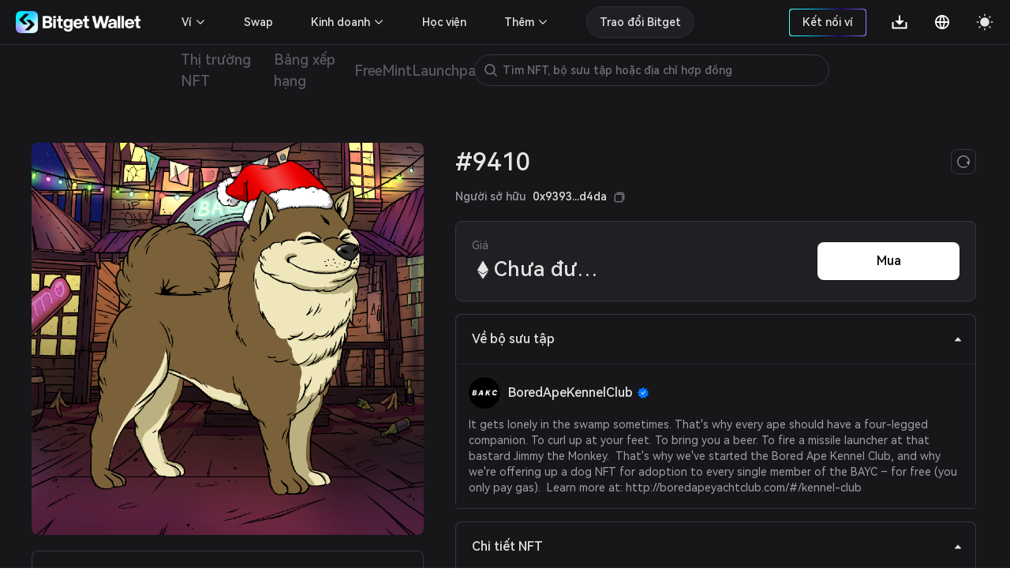

--- FILE ---
content_type: application/javascript
request_url: https://static-web.jjdsn.vip/c5e9b07aefdd37d75487226da84e016f/vendors/sentry/aa104441.73c622f640e2f53b.js
body_size: 10446
content:
(window.webpackJsonp=window.webpackJsonp||[]).push([[76],{2221:function(t,e){t.exports=function(t){var e;return t.webpackPolyfill||((e=Object.create(t)).children||(e.children=[]),Object.defineProperty(e,"loaded",{enumerable:!0,get:function(){return e.l}}),Object.defineProperty(e,"id",{enumerable:!0,get:function(){return e.i}}),Object.defineProperty(e,"exports",{enumerable:!0}),e.webpackPolyfill=1),e}},2226:function(t,e,n){"use strict";n.d(e,"a",(function(){return r}));const r=["activate","mount","update"]},2227:function(t,e,n){"use strict";n.d(e,"a",(function(){return i})),n.d(e,"b",(function(){return o}));const a=/(?:^|[-_])(\w)/g,r="<Anonymous>",i=(t,e)=>{if(!t)return r;if(t.$root===t)return"<Root>";if(!t.$options)return r;let n=(t=t.$options).name||t._componentTag;var o;t=t.__file;return((n=!n&&t&&(o=t.match(/([^/\\]+)\.vue$/))?o[1]:n)?`<${o=n,o.replace(a,(t=>t.toUpperCase())).replace(/[-_]/g,"")}>`:r)+(t&&!1!==e?" at "+t:"")},o=t=>{if(t&&(t._isVue||t.__isVue)&&t.$parent){var e=[];let r=0;for(;t;){if(0<e.length){var n=e[e.length-1];if(n.constructor===t.constructor){r++,t=t.$parent;continue}0<r&&(e[e.length-1]=[n,r],r=0)}e.push(t),t=t.$parent}return"\n\nfound in\n\n"+e.map(((t,e)=>""+((0===e?"---\x3e ":(e=5+2*e," ".repeat?" ".repeat(e):" "))+(Array.isArray(t)?`${i(t[0])}... (${t[1]} recursive calls)`:i(t))))).join("\n")}return`\n\n(found in ${i(t)})`}},2228:function(t,e,n){"use strict";n.d(e,"a",(function(){return d})),n.d(e,"b",(function(){return l}));var r=n(2188),u=n(2237),a=n(2226),p=n(2227);const o="ui.vue",c={activate:["activated","deactivated"],create:["beforeCreate","created"],destroy:["beforeDestroy","destroyed"],mount:["beforeMount","mounted"],update:["beforeUpdate","updated"]};function l(){return Object(r.c)().getScope().getTransaction()}const d=t=>{var e={};for(const i of(t.hooks||[]).concat(a.a).filter(((t,e,n)=>n.indexOf(t)===e))){const s=c[i];if(s)for(const n of s)e[n]=function(){var e,r,c=this.$root===this,d=(c&&(d=l())&&(this.$_sentryRootSpan=this.$_sentryRootSpan||d.startChild({description:"Application Render",op:o+".render",origin:"auto.ui.vue"})),Object(p.a)(this,!1)),a=Array.isArray(t.trackComponents)?-1<t.trackComponents.indexOf(d):t.trackComponents;(c||a)&&(this.$_sentrySpans=this.$_sentrySpans||{},n==s[0]?(c=this.$root&&this.$root.$_sentryRootSpan||l())&&((a=this.$_sentrySpans[i])&&!a.endTimestamp&&a.finish(),this.$_sentrySpans[i]=c.startChild({description:`Vue <${d}>`,op:o+"."+i,origin:"auto.ui.vue"})):(a=this.$_sentrySpans[i])&&(a.finish(),e=this,r=Object(u.c)(),c=t.timeout,e.$_sentryRootSpanTimer&&clearTimeout(e.$_sentryRootSpanTimer),e.$_sentryRootSpanTimer=setTimeout((()=>{e.$root&&e.$root.$_sentryRootSpan&&(e.$root.$_sentryRootSpan.finish(r),e.$root.$_sentryRootSpan=void 0)}),c)))}}return e}},2235:function(t,e,n){(function(t,n){var r,o,q="__lodash_hash_undefined__",c=9007199254740991,l="[object Arguments]",d="[object AsyncFunction]",f="[object Function]",h="[object GeneratorFunction]",m="[object Null]",v="[object Object]",_="[object Proxy]",y="[object Undefined]",T=/^\[object .+?Constructor\]$/,j=/^(?:0|[1-9]\d*)$/,O={},S=(t=(O["[object Float32Array]"]=O["[object Float64Array]"]=O["[object Int8Array]"]=O["[object Int16Array]"]=O["[object Int32Array]"]=O["[object Uint8Array]"]=O["[object Uint8ClampedArray]"]=O["[object Uint16Array]"]=O["[object Uint32Array]"]=!0,O[l]=O["[object Array]"]=O["[object ArrayBuffer]"]=O["[object Boolean]"]=O["[object DataView]"]=O["[object Date]"]=O["[object Error]"]=O[f]=O["[object Map]"]=O["[object Number]"]=O[v]=O["[object RegExp]"]=O["[object Set]"]=O["[object String]"]=O["[object WeakMap]"]=!1,"object"==typeof t&&t&&t.Object===Object&&t),"object"==typeof self&&self&&self.Object===Object&&self),w=(S=t||S||Function("return this")(),(a=e&&!e.nodeType&&e)&&"object"==typeof n&&n&&!n.nodeType&&n),i=(a=w&&w.exports===a)&&t.process,k=(t=(t=function(){try{var t=w&&w.require&&w.require("util").types;return t||i&&i.binding&&i.binding("util")}catch(t){}}())&&t.isTypedArray,Array.prototype),s=Function.prototype,E=Object.prototype,u=S["__core-js_shared__"],C=s.toString,$=E.hasOwnProperty,x=(s=/[^.]+$/.exec(u&&u.keys&&u.keys.IE_PROTO||""))?"Symbol(src)_1."+s:"",R=E.toString,P=C.call(Object),I=RegExp("^"+C.call($).replace(/[\\^$.*+?()[\]{}|]/g,"\\$&").replace(/hasOwnProperty|(function).*?(?=\\\()| for .+?(?=\\\])/g,"$1.*?")+"$"),L=(u=a?S.Buffer:void 0,s=S.Symbol,S.Uint8Array),A=u?u.allocUnsafe:void 0,rt=(r=Object.getPrototypeOf,o=Object,function(t){return r(o(t))}),H=Object.create,z=E.propertyIsEnumerable,D=k.splice,p=s?s.toStringTag:void 0,F=function(){try{var t=b(Object,"defineProperty");return t({},"",{}),t}catch(t){}}(),a=u?u.isBuffer:void 0,B=Math.max,M=Date.now,N=b(S,"Map"),V=b(Object,"create"),U=function(t){return bt(t)?H?H(t):(X.prototype=t,t=new X,X.prototype=void 0,t):{}};function X(){}function W(t){var e=-1,n=null==t?0:t.length;for(this.clear();++e<n;){var r=t[e];this.set(r[0],r[1])}}function J(t){var e=-1,n=null==t?0:t.length;for(this.clear();++e<n;){var r=t[e];this.set(r[0],r[1])}}function g(t){var e=-1,n=null==t?0:t.length;for(this.clear();++e<n;){var r=t[e];this.set(r[0],r[1])}}function G(t){t=this.__data__=new J(t),this.size=t.size}function Y(t,e,n){(void 0===n||lt(t[e],n))&&(void 0!==n||e in t)||Q(t,e,n)}function K(t,e){for(var n=t.length;n--;)if(lt(t[n][0],e))return n;return-1}function Q(t,e,n){"__proto__"==e&&F?F(t,e,{configurable:!0,enumerable:!0,value:n,writable:!0}):t[e]=n}W.prototype.clear=function(){this.__data__=V?V(null):{},this.size=0},W.prototype.delete=function(t){return t=this.has(t)&&delete this.__data__[t],this.size-=t?1:0,t},W.prototype.get=function(t){var e,n=this.__data__;return V?(e=n[t])===q?void 0:e:$.call(n,t)?n[t]:void 0},W.prototype.has=function(t){var e=this.__data__;return V?void 0!==e[t]:$.call(e,t)},W.prototype.set=function(t,e){var n=this.__data__;return this.size+=this.has(t)?0:1,n[t]=V&&void 0===e?q:e,this},J.prototype.clear=function(){this.__data__=[],this.size=0},J.prototype.delete=function(t){var e=this.__data__;return!((t=K(e,t))<0||(t==e.length-1?e.pop():D.call(e,t,1),--this.size,0))},J.prototype.get=function(t){var e=this.__data__;return(t=K(e,t))<0?void 0:e[t][1]},J.prototype.has=function(t){return-1<K(this.__data__,t)},J.prototype.set=function(t,e){var n=this.__data__,r=K(n,t);return r<0?(++this.size,n.push([t,e])):n[r][1]=e,this},g.prototype.clear=function(){this.size=0,this.__data__={hash:new W,map:new(N||J),string:new W}},g.prototype.delete=function(t){return t=nt(this,t).delete(t),this.size-=t?1:0,t},g.prototype.get=function(t){return nt(this,t).get(t)},g.prototype.has=function(t){return nt(this,t).has(t)},g.prototype.set=function(t,e){var n=nt(this,t),r=n.size;return n.set(t,e),this.size+=n.size==r?0:1,this},G.prototype.clear=function(){this.__data__=new J,this.size=0},G.prototype.delete=function(t){var e=this.__data__;t=e.delete(t);return this.size=e.size,t},G.prototype.get=function(t){return this.__data__.get(t)},G.prototype.has=function(t){return this.__data__.has(t)},G.prototype.set=function(t,e){var n=this.__data__;if(n instanceof J){var r=n.__data__;if(!N||r.length<199)return r.push([t,e]),this.size=++n.size,this;n=this.__data__=new g(r)}return n.set(t,e),this.size=n.size,this};function Z(t){if(null==t)return void 0===t?y:m;if(p&&p in Object(t)){var e=t,n=$.call(e,p),r=e[p];try{var a=!(e[p]=void 0)}catch(t){}var o=R.call(e);return a&&(n?e[p]=r:delete e[p]),o}return R.call(t)}function tt(t){return yt(t)&&Z(t)==l}function et(t,g,e,n,b){t!==g&&function(t,e,n){for(var r=-1,a=Object(t),o=n(t),i=o.length;i--;){var s=o[++r];if(!1===e(a[s],s,a))break}}(g,(function(r,o){var c,l,a,d,i,s,f,u,p,h,m,_,y;b=b||new G,bt(r)?(l=g,d=e,i=et,s=n,f=b,m=it(c=t,a=o),_=it(l,a),(y=f.get(_))||((l=void 0===(y=s?s(m,_,a+"",c,l,f):void 0))&&(p=!(u=ht(_))&&gt(_),h=!u&&!p&&jt(_),y=_,u||p||h?y=ht(m)?m:function(t){return yt(t)&&mt(t)}(m)?function(t,e){var n=-1,r=t.length;for(e=e||Array(r);++n<r;)e[n]=t[n];return e}(m):p?function(t,e){return e?t.slice():(e=t.length,e=A?A(e):new t.constructor(e),t.copy(e),e)}(_,!(l=!1)):h?function(t,e){return e=e?function(t){var e=new t.constructor(t.byteLength);return new L(e).set(new L(t)),e}(t.buffer):t.buffer,new t.constructor(e,t.byteOffset,t.length)}(_,!(l=!1)):[]:function(t){if(yt(t)&&Z(t)==v)return null===(t=rt(t))?1:"function"==typeof(t=$.call(t,"constructor")&&t.constructor)&&t instanceof t&&C.call(t)==P}(_)||ft(_)?ft(y=m)?y=function(t){return function(t,e,n,r){for(var a=!n,o=(n=n||{},-1),i=e.length;++o<i;){var s=e[o],c=void 0;void 0===c&&(c=t[s]),(a?Q:function(t,e,n){var r=t[e];$.call(t,e)&&lt(r,n)&&(void 0!==n||e in t)||Q(t,e,n)})(n,s,c)}return n}(t,Ot(t))}(m):bt(m)&&!vt(m)||(y=function(t){return"function"!=typeof t.constructor||ot(t)?{}:U(rt(t))}(_)):l=!1),l&&(f.set(_,y),i(y,_,d,s,f),f.delete(_))),Y(c,a,y)):(u=n?n(it(t,o),r,o+"",t,g,b):void 0,Y(t,o,u=void 0===u?r:u))}),Ot)}function nt(t,e){var n,r;t=t.__data__;return("string"==(r=typeof(n=e))||"number"==r||"symbol"==r||"boolean"==r?"__proto__"!==n:null===n)?t["string"==typeof e?"string":"hash"]:t.map}function b(t,e){return function(t){return bt(t)&&!(x&&x in t)&&(vt(t)?I:T).test(function(t){if(null!=t){try{return C.call(t)}catch(t){}try{return t+""}catch(t){}}return""}(t))}(t=null==t?void 0:t[e])?t:void 0}function at(t,e){var n=typeof t;return(e=null==e?c:e)&&("number"==n||"symbol"!=n&&j.test(t))&&-1<t&&t%1==0&&t<e}function ot(t){var e=t&&t.constructor;return t===("function"==typeof e&&e.prototype||E)}function it(t,e){if(("constructor"!==e||"function"!=typeof t[e])&&"__proto__"!=e)return t[e]}st=F?function(t,e){return F(t,"toString",{configurable:!0,enumerable:!1,value:(n=e,function(){return n}),writable:!0});var n}:wt,ut=ct=0;var st,ct,ut,pt=function(){var t=M(),e=16-(t-ut);if(ut=t,0<e){if(800<=++ct)return arguments[0]}else ct=0;return st.apply(void 0,arguments)};function lt(t,e){return t===e||t!=t&&e!=e}var ft=tt(function(){return arguments}())?tt:function(t){return yt(t)&&$.call(t,"callee")&&!z.call(t,"callee")},ht=Array.isArray;function mt(t){return null!=t&&_t(t.length)&&!vt(t)}var gt=a||function(){return!1};function vt(t){if(bt(t))return(t=Z(t))==f||t==h||t==d||t==_}function _t(t){return"number"==typeof t&&-1<t&&t%1==0&&t<=c}function bt(t){var e=typeof t;return null!=t&&("object"==e||"function"==e)}function yt(t){return null!=t&&"object"==typeof t}var Tt,jt=t?(Tt=t,function(t){return Tt(t)}):function(t){return yt(t)&&_t(t.length)&&!!O[Z(t)]};function Ot(t){return mt(t)?function(t,e){var n,r=ht(t),a=!r&&ft(t),o=!r&&!a&&gt(t),i=!r&&!a&&!o&&jt(t),s=r||a||o||i,c=s?function(t,e){for(var n=-1,r=Array(t);++n<t;)r[n]=e(n);return r}(t.length,String):[],u=c.length;for(n in t)!e&&!$.call(t,n)||s&&("length"==n||o&&("offset"==n||"parent"==n)||i&&("buffer"==n||"byteLength"==n||"byteOffset"==n)||at(n,u))||c.push(n);return c}(t,!0):function(t){if(!bt(t)){var e=t,n=[];if(null!=e)for(var r in Object(e))n.push(r);return n}var a,o=ot(t),i=[];for(a in t)("constructor"!=a||!o&&$.call(t,a))&&i.push(a);return i}(t)}St=function(t,e,n,r){et(t,e,n,r)};var St;k=function(t,e){return pt((n=t,p=wt,u=B(void 0===(u=e)?n.length-1:u,0),function(){for(var t=arguments,e=-1,r=B(t.length-u,0),o=Array(r);++e<r;)o[e]=t[u+e];e=-1;for(var a=Array(u+1);++e<u;)a[e]=t[e];a[u]=p(o);var c=n,i=this,s=a;switch(s.length){case 0:return c.call(i);case 1:return c.call(i,s[0]);case 2:return c.call(i,s[0],s[1]);case 3:return c.call(i,s[0],s[1],s[2])}return c.apply(i,s)}),t+"");var n,u,p}((function(t,e){var n=-1,r=e.length,a=1<r?e[r-1]:void 0,o=2<r?e[2]:void 0;a=3<St.length&&"function"==typeof a?(r--,a):void 0;for(o&&function(t,e,n){if(bt(n)){var r=typeof e;if("number"==r?mt(n)&&at(e,n.length):"string"==r&&e in n)return lt(n[e],t)}}(e[0],e[1],o)&&(a=r<3?void 0:a,r=1),t=Object(t);++n<r;){var i=e[n];i&&St(t,i,n,a)}return t}));function wt(t){return t}n.exports=k}).call(this,n(148),n(382)(t))},2249:function(t,e,n){"use strict";n.d(e,"a",(function(){return p}));var r=n(2220),a=n(2248),o=n(2204),c=(e=n(2192),n(2212)),i=n(2226),l=n(2188),d=n(2227),f=n(2228);const s={Vue:e.a.Vue,attachProps:!0,logErrors:!0,hooks:i.a,timeout:2e3,trackComponents:!1};class h{static __initStatic(){this.id="Vue"}constructor(t={}){this.name=h.id,this._options=t}setupOnce(t,e){this._setupIntegration(e())}_setupIntegration(t){t=t.getClient();const e={...s,...t&&t.getOptions(),...this._options};(e.Vue||e.app)&&(e.app?Object(c.c)(e.app).forEach((t=>u(t,e))):e.Vue&&u(e.Vue,e))}}h.__initStatic();const u=(t,e)=>{t._instance&&t._instance.isMounted;{var i=t,s=e;const{errorHandler:n,warnHandler:u,silent:p}=i.config;i.config.errorHandler=(t,e,r)=>{var o=Object(d.a)(e,!1),a=e?Object(d.b)(e):"";const f={componentName:o,lifecycleHook:r,trace:a};s.attachProps&&e&&(e.$options&&e.$options.propsData?f.propsData=e.$options.propsData:e.$props&&(f.propsData=e.$props)),setTimeout((()=>{Object(l.c)().withScope((e=>{e.setContext("vue",f),e.addEventProcessor((t=>(Object(c.a)(t,{handled:!1}),t))),Object(l.c)().captureException(t)}))})),"function"==typeof n&&n.call(i,t,e,r),s.logErrors&&(o="undefined"!=typeof console,r=`Error in ${r}: "${t&&t.toString()}"`,u&&u.call(null,r,e,a))}}Object(o.a)(e)&&t.mixin(Object(f.a)({...e,...e.tracingOptions}))};function p(t={}){t={_metadata:{sdk:{name:"sentry.javascript.vue",packages:[{name:"npm:@sentry/vue",version:r.a}],version:r.a}},defaultIntegrations:[...a.defaultIntegrations,new h],...t},Object(a.init)(t)}},2263:function(t,e,n){"use strict";n.d(e,"a",(function(){return i}));var r=n(2194),a=n(2189),o=n(2212),c=n(2228);function i(t,p={}){return(i,s=!0,e=!0)=>{const u={"routing.instrumentation":"vue-router"};s&&r.a&&r.a.location&&i({name:r.a.location.pathname,op:"pageload",origin:"auto.pageload.vue",tags:u,metadata:{source:"url"}}),t.onError((t=>Object(a.d)(t,(t=>(t.addEventProcessor((t=>(Object(o.a)(t,{handled:!1}),t))),t))))),t.beforeEach(((t,n,r)=>{n=null==n.name&&0===n.matched.length;var o={params:t.params,query:t.query};let a=t.path,l="url";t.name&&"path"!==p.routeLabel?(a=t.name.toString(),l="custom"):t.matched[0]&&t.matched[0].path&&(a=t.matched[0].path,l="route"),s&&n&&(t=Object(c.b)())&&("custom"!==t.metadata.source&&t.setName(a,l),t.setData("params",o.params),t.setData("query",o.query)),e&&!n&&i({name:a,op:"navigation",origin:"auto.navigation.vue",tags:u,data:o,metadata:{source:l}}),r&&r()}))}}},2264:function(t,e,n){"use strict";n.d(e,"a",(function(){return at}));e=n(2205);var p=n(2208),r=n(2206),o=n(2222),c=n(2236);const l=n(2192).a;var i=n(2237);const s=(t,e,n)=>{let a,r;return o=>{0<=e.value&&(!o&&!n||!(r=e.value-(a||0))&&void 0!==a||(a=e.value,e.delta=r,t(e)))}},a=()=>l.__WEB_VITALS_POLYFILL__?l.performance&&(performance.getEntriesByType&&performance.getEntriesByType("navigation")[0]||(()=>{var t=l.performance.timing,e=l.performance.navigation.type,n={entryType:"navigation",startTime:0,type:2==e?"back_forward":1===e?"reload":"navigate"};for(const e in t)"navigationStart"!==e&&"toJSON"!==e&&(n[e]=Math.max(t[e]-t.navigationStart,0));return n})()):l.performance&&performance.getEntriesByType&&performance.getEntriesByType("navigation")[0],d=()=>{var t=a();return t&&t.activationStart||0},u=(t,e)=>{var n=a();let r="navigate";return n&&(r=l.document.prerendering||0<d()?"prerender":n.type.replace(/_/g,"-")),{name:t,value:void 0===e?-1:e,rating:"good",delta:0,entries:[],id:`v3-${Date.now()}-`+(Math.floor(8999999999999*Math.random())+1e12),navigationType:r}},f=(t,e,n)=>{try{var r;if(PerformanceObserver.supportedEntryTypes.includes(t))return(r=new PerformanceObserver((t=>{e(t.getEntries())}))).observe(Object.assign({type:t,buffered:!0},n||{})),r}catch(t){}},h=(t,e)=>{const n=r=>{"pagehide"!==r.type&&"hidden"!==l.document.visibilityState||(t(r),e&&(removeEventListener("visibilitychange",n,!0),removeEventListener("pagehide",n,!0)))};addEventListener("visibilitychange",n,!0),addEventListener("pagehide",n,!0)},m=t=>{const e=u("CLS",0);let a,n=0,i=[];const r=t=>{t.forEach((t=>{var r,o;t.hadRecentInput||(r=i[0],o=i[i.length-1],n&&0!==i.length&&t.startTime-o.startTime<1e3&&t.startTime-r.startTime<5e3?(n+=t.value,i.push(t)):(n=t.value,i=[t]),n>e.value&&(e.value=n,e.entries=i,a)&&a())}))},o=f("layout-shift",r);if(o)return a=s(t,e),h(t=()=>{r(o.takeRecords()),a(!0)}),t};let v=-1;const _=()=>(v<0&&(v="hidden"!==l.document.visibilityState||l.document.prerendering?1/0:0,h((({timeStamp:t})=>{v=t}),!0)),{get firstHiddenTime(){return v}}),y=t=>{const e=_(),n=u("FID");let r;const a=t=>{t.startTime<e.firstHiddenTime&&(n.value=t.processingStart-t.startTime,n.entries.push(t),r(!0))},o=t=>{t.forEach(a)},i=f("first-input",o);r=s(t,n),i&&h((()=>{o(i.takeRecords()),i.disconnect()}),!0)},T={},j=t=>{const e=_(),n=u("LCP");let a;const r=t=>{var r;(t=t[t.length-1])&&(r=Math.max(t.startTime-d(),0))<e.firstHiddenTime&&(n.value=r,n.entries=[t],a())},o=f("largest-contentful-paint",r);if(o){a=s(t,n);const i=()=>{T[n.id]||(r(o.takeRecords()),o.disconnect(),T[n.id]=!0,a(!0))};return["keydown","click"].forEach((t=>{addEventListener(t,i,{once:!0,capture:!0})})),h(i,!0),i}},g={},O={};let S,b,w;function k(t,e){var n,r;return P(t,e),O[t]||(r={},"event"===(n=t)&&(r.durationThreshold=0),f(n,(t=>{E(n,{entries:t})}),r),O[t]=!0),I(t,e)}function E(t,e){if((t=g[t])&&t.length)for(const n of t)try{n(e)}catch(t){}}function C(){m((t=>{E("cls",{metric:t}),S=t}))}function $(){y((t=>{E("fid",{metric:t}),b=t}))}function x(){j((t=>{E("lcp",{metric:t}),w=t}))}function R(t,e,n,r){return P(t,e),O[t]||(n(),O[t]=!0),r&&e({metric:r}),I(t,e)}function P(t,e){g[t]=g[t]||[],g[t].push(e)}function I(t,e){return()=>{var n,r=g[t];r&&-1!==(n=r.indexOf(e))&&r.splice(n,1)}}function L(t){return"number"==typeof t&&isFinite(t)}function A(t,{startTimestamp:e,...n}){e&&t.startTimestamp>e&&(t.startTimestamp=e),t.startChild({startTimestamp:e,...n})}function H(t){return t/1e3}function z(){return l&&l.addEventListener&&l.performance}let D,F,B=0,M={};function N(b){if((r=z())&&l.performance.getEntries&&i.a){const o=i.a/1e3;var t,e,n,r;let d,f;(r=r.getEntries()).slice(B).forEach((t=>{var e,n,r,a,c,i,s,h,u,p=t.startTime/1e3,m=t.duration/1e3;if(!("navigation"===b.op&&o+p<b.startTimestamp))switch(t.entryType){case"navigation":s=b,h=t,u=o,["unloadEvent","redirect","domContentLoadedEvent","loadEvent","connect"].forEach((t=>{V(s,h,t,u)})),V(s,h,"secureConnection",u,"TLS/SSL","connectEnd"),V(s,h,"fetch",u,"cache","domainLookupStart"),V(s,h,"domainLookup",u,"DNS"),A(v=s,{op:"browser",origin:"auto.browser.browser.metrics",description:"request",startTimestamp:(y=u)+(T=h).requestStart/1e3,endTimestamp:y+T.responseEnd/1e3}),A(v,{op:"browser",origin:"auto.browser.browser.metrics",description:"response",startTimestamp:y+T.responseStart/1e3,endTimestamp:y+T.responseEnd/1e3}),d=o+t.responseStart/1e3,f=o+t.requestStart/1e3;break;case"mark":case"paint":case"measure":var v,y,T,g=o,j=(T=(g+=T=p)+(j=m),A(v=b,{description:(y=t).name,endTimestamp:T,op:y.entryType,origin:"auto.resource.browser.metrics",startTimestamp:g}),_());g=t.startTime<j.firstHiddenTime;"first-paint"===t.name&&g&&(M.fp={value:t.startTime,unit:"millisecond"}),"first-contentful-paint"===t.name&&g&&(M.fcp={value:t.startTime,unit:"millisecond"});break;case"resource":j=t.name.replace(l.location.origin,""),g=b,n=j,r=p,a=m,c=o,"xmlhttprequest"!==(e=t).initiatorType&&"fetch"!==e.initiatorType&&(i={},"transferSize"in e&&(i["http.response_transfer_size"]=e.transferSize),"encodedBodySize"in e&&(i["http.response_content_length"]=e.encodedBodySize),"decodedBodySize"in e&&(i["http.decoded_response_content_length"]=e.decodedBodySize),"renderBlockingStatus"in e&&(i["resource.render_blocking_status"]=e.renderBlockingStatus),A(g,{description:n,endTimestamp:(g=c+r)+a,op:e.initiatorType?"resource."+e.initiatorType:"resource.other",origin:"auto.resource.browser.metrics",startTimestamp:g,data:i}))}})),B=Math.max(r.length-1,0),r=b,(t=l.navigator)&&((e=t.connection)&&(e.effectiveType&&r.setTag("effectiveConnectionType",e.effectiveType),e.type&&r.setTag("connectionType",e.type),L(e.rtt))&&(M["connection.rtt"]={value:e.rtt,unit:"millisecond"}),L(t.deviceMemory)&&r.setTag("deviceMemory",t.deviceMemory+" GB"),L(t.hardwareConcurrency))&&r.setTag("hardwareConcurrency",String(t.hardwareConcurrency)),"pageload"===b.op&&("number"==typeof d&&(M.ttfb={value:1e3*(d-b.startTimestamp),unit:"millisecond"},"number"==typeof f)&&f<=d&&(M["ttfb.requestTime"]={value:1e3*(d-f),unit:"millisecond"}),["fcp","fp","lcp"].forEach((t=>{var e;!M[t]||o>=b.startTimestamp||(e=M[t].value,e=o+e/1e3,e=Math.abs(1e3*(e-b.startTimestamp)),M[t].value=e)})),(e=M["mark.fid"])&&M.fid&&(A(b,{description:"first input delay",endTimestamp:e.value+M.fid.value/1e3,op:"ui.action",origin:"auto.ui.browser.metrics",startTimestamp:e.value}),delete M["mark.fid"]),"fcp"in M||delete M.cls,Object.keys(M).forEach((t=>{b.setMeasurement(t,M[t].value,M[t].unit)})),n=b,D&&(D.element&&n.setTag("lcp.element",Object(c.c)(D.element)),D.id&&n.setTag("lcp.id",D.id),D.url&&n.setTag("lcp.url",D.url.trim().slice(0,200)),n.setTag("lcp.size",D.size)),F)&&F.sources&&F.sources.forEach(((t,e)=>n.setTag("cls.source."+(e+1),Object(c.c)(t.node)))),D=void 0,F=void 0,M={}}}function V(t,e,n,r,a,o){o=o?e[o]:e[n+"End"],(e=e[n+"Start"])&&o&&A(t,{op:"browser",origin:"auto.browser.browser.metrics",description:a||n,startTimestamp:r+e/1e3,endTimestamp:r+o/1e3})}var U=n(2204),X=n(2188),W=n(2200),J=n(2270),G=n(2213),Y=n(2240),K=n(2191);const Q=["localhost",/^\/(?!\/)/],Z={traceFetch:!0,traceXHR:!0,enableHTTPTimings:!0,tracingOrigins:Q,tracePropagationTargets:Q};function tt(t){const e=t.data.url;if(e){const a=k("resource",(({entries:n})=>{n.forEach((n=>{var r;"resource"===(r=n).entryType&&"initiatorType"in r&&"string"==typeof r.nextHopProtocol&&("fetch"===r.initiatorType||"xmlhttprequest"===r.initiatorType)&&n.name.endsWith(e)&&(function(t){var{name:e,version:n}=function(t){let e="unknown",n="unknown",r="";for(const a of t){if("/"===a){[e,n]=t.split("/");break}if(!isNaN(Number(a))){e="h"===r?"http":r,n=t.split(r)[1];break}r+=a}return r===t&&(e=r),{name:e,version:n}}(t.nextHopProtocol),r=[];return r.push(["network.protocol.version",n],["network.protocol.name",e]),i.a?[...r,["http.request.redirect_start",q(t.redirectStart)],["http.request.fetch_start",q(t.fetchStart)],["http.request.domain_lookup_start",q(t.domainLookupStart)],["http.request.domain_lookup_end",q(t.domainLookupEnd)],["http.request.connect_start",q(t.connectStart)],["http.request.secure_connection_start",q(t.secureConnectionStart)],["http.request.connection_end",q(t.connectEnd)],["http.request.request_start",q(t.requestStart)],["http.request.response_start",q(t.responseStart)],["http.request.response_end",q(t.responseEnd)]]:r}(n).forEach((e=>t.setData(...e))),setTimeout(a))}))}))}}function q(t=0){return((i.a||performance.timeOrigin)+t)/1e3}function et(t,e,n){try{t.setRequestHeader("sentry-trace",e),n&&t.setRequestHeader(Y.a,n)}catch(t){}}const nt={...e.b,markBackgroundTransactions:!0,routingInstrumentation:function(a,t=!0,e=!0){if(l&&l.location){let n,r=l.location.href;t&&(n=a({name:l.location.pathname,startTimestamp:i.a?i.a/1e3:void 0,op:"pageload",origin:"auto.pageload.browser",metadata:{source:"url"}})),e&&Object(J.b)("history",(({to:t,from:e})=>{void 0===e&&r&&-1!==r.indexOf(t)?r=void 0:e!==t&&(r=void 0,n&&n.finish(),n=a({name:l.location.pathname,op:"navigation",origin:"auto.navigation.browser",metadata:{source:"url"}}))}))}},startTransactionOnLocationChange:!0,startTransactionOnPageLoad:!0,enableLongTask:!0,_experiments:{},...Z};class at{constructor(t){this.name="BrowserTracing",this._hasSetTracePropagationTargets=!1,Object(p.a)(),this.options={...nt,...t},void 0!==this.options._experiments.enableLongTask&&(this.options.enableLongTask=this.options._experiments.enableLongTask),t&&!t.tracePropagationTargets&&t.tracingOrigins&&(this.options.tracePropagationTargets=t.tracingOrigins),this._collectWebVitals=function(){var t=z();if(t&&i.a){t.mark&&l.performance.mark("sentry-tracing-init");const e=R("fid",(({metric:t})=>{var e,n=t.entries.pop();n&&(e=i.a/1e3,n=n.startTime/1e3,M.fid={value:t.value,unit:"millisecond"},M["mark.fid"]={value:e+n,unit:"second"})}),$,b),n=R("cls",(({metric:t})=>{var e=t.entries.pop();e&&(M.cls={value:t.value,unit:""},F=e)}),C,S),r=R("lcp",(({metric:t})=>{var e=t.entries.pop();e&&(M.lcp={value:t.value,unit:"millisecond"},D=e)}),x,w);return()=>{e(),n(),r()}}return()=>{}}(),this.options.enableLongTask&&k("longtask",(({entries:t})=>{for(const a of t){var e=Object(r.a)();if(!e)return;var n=H(i.a+a.startTime),o=a.duration/1e3;e.startChild({description:"Main UI thread blocked",op:"ui.long-task",origin:"auto.ui.browser.metrics",startTimestamp:n,endTimestamp:n+o})}})),this.options._experiments.enableInteractions&&k("event",(({entries:t})=>{for(const a of t){var e,n,o=Object(r.a)();if(!o)return;"click"===a.name&&(e=H(i.a+a.startTime),n=a.duration/1e3,o.startChild({description:Object(c.c)(a.target),op:"ui.interaction."+a.name,origin:"auto.ui.browser.metrics",startTimestamp:e,endTimestamp:e+n}))}}))}setupOnce(t,e){var n=(n=(this._getCurrentHub=e)().getClient())&&n.getOptions(),{routingInstrumentation:c,startTransactionOnLocationChange:a,startTransactionOnPageLoad:d,markBackgroundTransactions:i,traceFetch:s,traceXHR:f,shouldCreateSpanForRequest:u,enableHTTPTimings:p,_experiments:h}=this.options;n=n&&n.tracePropagationTargets||this.options.tracePropagationTargets;c((t=>{var n=this._createRouteTransaction(t);return this.options._experiments.onStartRouteTransaction&&this.options._experiments.onStartRouteTransaction(n,t,e),n}),d,a),i&&l&&l.document&&l.document.addEventListener("visibilitychange",(()=>{var t=Object(r.a)();l.document.hidden&&t&&(t.status||t.setStatus("cancelled"),t.setTag("visibilitychange","document.hidden"),t.finish())})),h.enableInteractions&&this._registerInteractionListener(),function(t){const{traceFetch:e,traceXHR:n,tracePropagationTargets:r,tracingOrigins:a,shouldCreateSpanForRequest:c,enableHTTPTimings:i}={traceFetch:Z.traceFetch,traceXHR:Z.traceXHR,...t},s="function"==typeof c?c:t=>!0,l=t=>{return e=r||a,Object(G.c)(t,e||Q);var e},u={};e&&Object(J.b)("fetch",(t=>{t=function(t,e,n,r){if(!Object(U.a)()||!t.fetchData)return;if(e=e(t.fetchData.url),t.endTimestamp&&e){var a=t.fetchData.__span;if(!a)return;const e=r[a];return void(e&&(t.response?(e.setHttpStatus(t.response.status),f=t.response&&t.response.headers&&t.response.headers.get("content-length"),0<(f=parseInt(f))&&e.setData("http.response_content_length",f)):t.error&&e.setStatus("internal_error"),e.finish(),delete r[a]))}const c=Object(X.c)(),i=c.getScope(),s=c.getClient(),l=i.getSpan(),{method:u,url:p}=t.fetchData,d=e&&l?l.startChild({data:{url:p,type:"fetch","http.method":u},description:u+" "+p,op:"http.client",origin:"auto.http.browser"}):void 0;var f;return d&&(t.fetchData.__span=d.spanId,r[d.spanId]=d),n(t.fetchData.url)&&s&&(f=t.args[0],t.args[1]=t.args[1]||{},(a=t.args[1]).headers=function(t,e,n,r,a){var c,l=(a=a||n.getSpan())&&a.transaction,{traceId:i,sampled:s,dsc:c}=n.getPropagationContext(),s=(a=a?a.toTraceparent():Object(o.b)(i,void 0,s),l?l.getDynamicSamplingContext():c||Object(W.a)(i,e,n));return l=Object(Y.c)(s),(c=("undefined"!=typeof Request&&Object(K.g)(t,Request)?t:r).headers)?"undefined"!=typeof Headers&&Object(K.g)(c,Headers)?((i=new Headers(c)).append("sentry-trace",a),l&&i.append(Y.a,l),i):Array.isArray(c)?(e=[...c,["sentry-trace",a]],l&&e.push([Y.a,l]),e):(n="baggage"in c?c.baggage:void 0,s=[],Array.isArray(n)?s.push(...n):n&&s.push(n),l&&s.push(l),{...c,"sentry-trace":a,baggage:0<s.length?s.join(","):void 0}):{"sentry-trace":a,baggage:l}}(f,s,i,a,d)),d}(t,s,l,u),i&&t&&tt(t)})),n&&Object(J.b)("xhr",(t=>{t=function(t,e,n,r){var a=t.xhr,c=a&&a[J.a];if(!Object(U.a)()||a&&a.__sentry_own_request__||!a||!c)return;if(e=e(c.url),t.endTimestamp&&e){if(!(t=a.__sentry_xhr_span_id__))return;const u=r[t];return void(u&&(u.setHttpStatus(c.status_code),u.finish(),delete r[t]))}const i=Object(X.c)(),s=i.getScope(),l=s.getSpan(),u=e&&l?l.startChild({data:{...c.data,type:"xhr","http.method":c.method,url:c.url},description:c.method+" "+c.url,op:"http.client",origin:"auto.http.browser"}):void 0;return u&&(a.__sentry_xhr_span_id__=u.spanId,r[a.__sentry_xhr_span_id__]=u),a.setRequestHeader&&n(c.url)&&(u?(e=(t=u&&u.transaction)&&t.getDynamicSamplingContext(),r=Object(Y.c)(e),et(a,u.toTraceparent(),r)):(n=i.getClient(),({traceId:c,sampled:t,dsc:e}=s.getPropagationContext()),r=Object(o.b)(c,void 0,t),t=e||(n?Object(W.a)(c,n,s):void 0),et(a,r,e=Object(Y.c)(t)))),u}(t,s,l,u),i&&t&&tt(t)}))}({traceFetch:s,traceXHR:f,tracePropagationTargets:n,shouldCreateSpanForRequest:u,enableHTTPTimings:p})}_createRouteTransaction(t){var e,n,r,a,c,i,s,d,u;if(this._getCurrentHub)return e=this._getCurrentHub(),({beforeNavigate:u,idleTimeout:n,finalTimeout:r,heartbeatInterval:a}=this.options),i=(c="pageload"===t.op)?ot("sentry-trace"):"",d=c?ot("baggage"):"",({traceparentData:i,dynamicSamplingContext:d,propagationContext:s}=Object(o.c)(i,d)),t={...t,...i,metadata:{...t.metadata,dynamicSamplingContext:i&&!d?{}:d},trimEnd:!0},d=((u=void 0===(d="function"==typeof u?u(t):t)?{...t,sampled:!1}:d).metadata=u.name!==t.name?{...u.metadata,source:"custom"}:u.metadata,this._latestRouteName=u.name,this._latestRouteSource=u.metadata&&u.metadata.source,u.sampled,l).location,t=Object(p.b)(e,u,n,r,!0,{location:d},a),u=e.getScope(),c&&i?u.setPropagationContext(s):u.setPropagationContext({traceId:t.traceId,spanId:t.spanId,parentSpanId:t.parentSpanId,sampled:t.sampled}),t.registerBeforeFinishCallback((t=>{this._collectWebVitals(),N(t)})),t}_registerInteractionListener(){let i;const t=()=>{var t,e,{idleTimeout:n,finalTimeout:o,heartbeatInterval:a}=this.options,c=Object(r.a)();c&&c.op&&["navigation","pageload"].includes(c.op)||(i&&(i.setFinishReason("interactionInterrupted"),i.finish(),i=void 0),this._getCurrentHub&&this._latestRouteName&&(c=this._getCurrentHub(),t=l.location,e={name:this._latestRouteName,op:"ui.action.click",trimEnd:!0,metadata:{source:this._latestRouteSource||"url"}},i=Object(p.b)(c,e,n,o,!0,{location:t},a)))};["click"].forEach((e=>{addEventListener(e,t,{once:!1,capture:!0})}))}}function ot(t){return(t=Object(c.a)(`meta[name=${t}]`))?t.getAttribute("content"):void 0}}}]);

--- FILE ---
content_type: image/svg+xml
request_url: https://static-web.jjdsn.vip/c5e9b07aefdd37d75487226da84e016f/img/github_logo_grey.157672d566526b2c.svg
body_size: 48
content:
<svg width="21" height="20" viewBox="0 0 21 20" fill="none" xmlns="http://www.w3.org/2000/svg">
<path d="M10.5 0C4.975 0 0.500001 4.475 0.500001 10C0.498867 12.0993 1.15882 14.1456 2.38622 15.8487C3.61362 17.5517 5.34615 18.8251 7.338 19.488C7.838 19.575 8.025 19.275 8.025 19.012C8.025 18.775 8.012 17.988 8.012 17.15C5.5 17.613 4.85 16.538 4.65 15.975C4.537 15.687 4.05 14.8 3.625 14.562C3.275 14.375 2.775 13.912 3.612 13.9C4.4 13.887 4.962 14.625 5.15 14.925C6.05 16.437 7.488 16.012 8.062 15.75C8.15 15.1 8.412 14.663 8.7 14.413C6.475 14.163 4.15 13.3 4.15 9.475C4.15 8.387 4.537 7.488 5.175 6.787C5.075 6.537 4.725 5.512 5.275 4.137C5.275 4.137 6.112 3.875 8.025 5.163C8.83906 4.93706 9.68017 4.82334 10.525 4.825C11.375 4.825 12.225 4.937 13.025 5.162C14.937 3.862 15.775 4.138 15.775 4.138C16.325 5.513 15.975 6.538 15.875 6.788C16.512 7.488 16.9 8.375 16.9 9.475C16.9 13.313 14.563 14.163 12.338 14.413C12.7 14.725 13.013 15.325 13.013 16.263C13.013 17.6 13 18.675 13 19.013C13 19.275 13.188 19.587 13.688 19.487C15.673 18.8168 17.3979 17.541 18.6199 15.8392C19.8419 14.1373 20.4994 12.0951 20.5 10C20.5 4.475 16.025 0 10.5 0Z" fill="#707076"/>
</svg>


--- FILE ---
content_type: application/javascript
request_url: https://static-web.jjdsn.vip/c5e9b07aefdd37d75487226da84e016f/chunk-ant-design/ca928b3c.119535d0b0cedf73.js
body_size: 21207
content:
(window.webpackJsonp=window.webpackJsonp||[]).push([[28],{1285:function(e,t,n){"use strict";var i=n(25),a=n.n(i),o=(i=n(4),n.n(i)),r=n(17),l=(i=n(0),n(3)),c=n(27),h=n(1246),s=n(203);function d(){}var b={mixins:[c.a],props:{duration:i.a.number.def(1.5),closable:i.a.bool,prefixCls:i.a.string,update:i.a.bool,closeIcon:i.a.any},watch:{duration:function(){this.restartCloseTimer()}},mounted:function(){this.startCloseTimer()},updated:function(){this.update&&this.restartCloseTimer()},beforeDestroy:function(){this.clearCloseTimer(),this.willDestroy=!0},methods:{close:function(e){e&&e.stopPropagation(),this.clearCloseTimer(),this.__emit("close")},startCloseTimer:function(){var e=this;this.clearCloseTimer(),!this.willDestroy&&this.duration&&(this.closeTimer=setTimeout((function(){e.close()}),1e3*this.duration))},clearCloseTimer:function(){this.closeTimer&&(clearTimeout(this.closeTimer),this.closeTimer=null)},restartCloseTimer:function(){this.clearCloseTimer(),this.startCloseTimer()}},render:function(){var e,t=arguments[0],n=this.prefixCls,i=this.closable,r=this.clearCloseTimer,s=this.startCloseTimer,a=this.$slots,c=this.close,h=(n=n+"-notice",e={},o()(e,n,1),o()(e,n+"-closable",i),Object(l.o)(this)),u=Object(l.e)(this,"closeIcon");return t("div",{class:e,style:h||{right:"50%"},on:{mouseenter:r,mouseleave:s,click:Object(l.i)(this).click||d}},[t("div",{class:n+"-content"},[a.default]),i?t("a",{attrs:{tabIndex:"0"},on:{click:c},class:n+"-close"},[u||t("span",{class:n+"-close-x"})]):null])}},f=n(58);function g(){}var u=0,p=Date.now(),m={mixins:[c.a],props:{prefixCls:i.a.string.def("rc-notification"),transitionName:i.a.string,animation:i.a.oneOfType([i.a.string,i.a.object]).def("fade"),maxCount:i.a.number,closeIcon:i.a.any},data:function(){return{notices:[]}},methods:{getTransitionName:function(){var e=this.$props,t=e.transitionName;return!t&&e.animation?e.prefixCls+"-"+e.animation:t},add:function(i){var e=i.key=i.key||"rcNotification_"+p+"_"+u++,s=this.$props.maxCount;this.setState((function(t){var n=(t=t.notices).map((function(e){return e.key})).indexOf(e),o=t.concat();return-1!==n?o.splice(n,1,i):(s&&t.length>=s&&(i.updateKey=o[0].updateKey||o[0].key,o.shift()),o.push(i)),{notices:o}}))},remove:function(e){this.setState((function(t){return{notices:t.notices.filter((function(t){return t.key!==e}))}}))}},render:function(u){var e=this,p=this.prefixCls,t=this.notices,n=this.remove,r=this.getTransitionName,c=(r=Object(s.a)(r()),t.map((function(o,r){r=Boolean(r===t.length-1&&o.updateKey);var c=o.updateKey||o.key,i=o.content,d=o.duration,s=o.closable,a=o.onClose,f=o.style,m=o.class;a=Object(h.a)(n.bind(e,o.key),a),d={props:{prefixCls:p,duration:d,closable:s,update:r,closeIcon:Object(l.e)(e,"closeIcon")},on:{close:a,click:o.onClick||g},style:f,class:m,key:c};return u(b,d,["function"==typeof i?i(u):i])}))),d=o()({},p,1),i=Object(l.o)(this);return u("div",{class:d,style:i||{top:"65px",left:"50%"}},[u("transition-group",r,[c])])},newInstance:function(e,t){var n=(e=e||{}).getContainer,i=e.style,o=e.class,s=a()(e,["getContainer","style","class"]);e=document.createElement("div");(n?n():document.body).appendChild(e),new(f.a.Vue||r.default)({el:e,mounted:function(){var e=this;this.$nextTick((function(){t({notice:function(t){e.$refs.notification.add(t)},removeNotice:function(t){e.$refs.notification.remove(t)},component:e,destroy:function(){e.$destroy(),e.$el.parentNode.removeChild(e.$el)}})}))},render:function(){return(0,arguments[0])(m,{props:s,ref:"notification",style:i,class:o})}})}};t.a=m},2167:function(e,t,n){"use strict";n.d(t,"a",(function(){return Fe}));t=n(9);var o=n.n(t),r=(t=n(4),n.n(t)),l=(t=n(2),n.n(t)),c=n(66),h=(t=n(0),n(12)),d=n.n(h),f=(h=n(232),n.n(h)),m=(h=n(27),n(231)),i=n(2180),v=n(30),y=n.n(v),O=(v=n(128),n.n(v)),C=/iPhone/i,I=/iPod/i,x=/iPad/i,w=/\bAndroid(?:.+)Mobile\b/i,S=/Android/i,s=/\bAndroid(?:.+)SD4930UR\b/i,a=/\bAndroid(?:.+)(?:KF[A-Z]{2,4})\b/i,_=/Windows Phone/i,k=/\bWindows(?:.+)ARM\b/i,$=/BlackBerry/i,T=/BB10/i,q=/Opera Mini/i,M=/\b(CriOS|Chrome)(?:.+)Mobile/i,j=/Mobile(?:.+)Firefox\b/i;function u(e,t){return e.test(t)}function P(e){var t,n;return(n=(void 0!==(n=(e=e||("undefined"!=typeof navigator?navigator.userAgent:"")).split("[FBAN"))[1]&&(t=n,e=O()(t,1)[0]),void 0!==(n=e.split("Twitter"))[1]&&(t=n,e=O()(t,1)[0]),{apple:{phone:u(C,e)&&!u(_,e),ipod:u(I,e),tablet:!u(C,e)&&u(x,e)&&!u(_,e),device:(u(C,e)||u(I,e)||u(x,e))&&!u(_,e)},amazon:{phone:u(s,e),tablet:!u(s,e)&&u(a,e),device:u(s,e)||u(a,e)},android:{phone:!u(_,e)&&u(s,e)||!u(_,e)&&u(w,e),tablet:!u(_,e)&&!u(s,e)&&!u(w,e)&&(u(a,e)||u(S,e)),device:!u(_,e)&&(u(s,e)||u(a,e)||u(w,e)||u(S,e))||u(/\bokhttp\b/i,e)},windows:{phone:u(_,e),tablet:u(k,e),device:u(_,e)||u(k,e)},other:{blackberry:u($,e),blackberry10:u(T,e),opera:u(q,e),firefox:u(j,e),chrome:u(M,e),device:u($,e)||u(T,e)||u(q,e)||u(j,e)||u(M,e)},any:null,phone:null,tablet:null})).any=n.apple.device||n.android.device||n.windows.device||n.other.device,n.phone=n.apple.phone||n.android.phone||n.windows.phone,n.tablet=n.apple.tablet||n.android.tablet||n.windows.tablet,n}var K=l()({},P(),{isMobile:P});function V(){}function R(e,t,n){return void 0===e.key?(t||"")+"item_"+n:e.key}function N(e){return e+"-menu-"}function D(e,t){var i=-1;e.forEach((function(e){i++,e&&e.type&&e.type.isMenuItemGroup?e.$slots.default.forEach((function(n){i++,e.componentOptions&&t(n,i)})):e.componentOptions&&t(e,i)}))}function A(e){return(e=(e=e&&"function"==typeof e.getBoundingClientRect&&e.getBoundingClientRect().width)&&+e.toFixed(6))||0}function p(e,t,n){e&&"object"===y()(e.style)&&(e.style[t]=n)}function E(e,t,n){t=N(t);var i=e.getState();e.setState({defaultActiveFirst:l()({},i.defaultActiveFirst,r()({},t,n))})}var F={props:["defaultSelectedKeys","selectedKeys","defaultOpenKeys","openKeys","mode","getPopupContainer","openTransitionName","openAnimation","subMenuOpenDelay","subMenuCloseDelay","forceSubMenuRender","triggerSubMenuAction","level","selectable","multiple","visible","focusable","defaultActiveFirst","prefixCls","inlineIndent","parentMenu","title","rootPrefixCls","eventKey","active","popupAlign","popupOffset","isOpen","renderMenuItem","manualRef","subMenuKey","disabled","index","isSelected","store","activeKey","builtinPlacements","overflowedIndicator","attribute","value","popupClassName","inlineCollapsed","menu","theme","itemIcon","expandIcon"],on:["select","deselect","destroy","openChange","itemHover","titleMouseenter","titleMouseleave","titleClick"]},z=n(3),B=(v={name:"MenuItem",props:{attribute:t.a.object,rootPrefixCls:t.a.string,eventKey:t.a.oneOfType([t.a.string,t.a.number]),active:t.a.bool,selectedKeys:t.a.array,disabled:t.a.bool,title:t.a.any,index:t.a.number,inlineIndent:t.a.number.def(24),level:t.a.number.def(1),mode:t.a.oneOf(["horizontal","vertical","vertical-left","vertical-right","inline"]).def("vertical"),parentMenu:t.a.object,multiple:t.a.bool,value:t.a.any,isSelected:t.a.bool,manualRef:t.a.func.def(V),role:t.a.any,subMenuKey:t.a.string,itemIcon:t.a.any},mixins:[h.a],isMenuItem:!0,created:function(){this.prevActive=this.active,this.callRef()},updated:function(){var i=this;this.$nextTick((function(){var e=(n=i.$props).active,t=n.parentMenu,n=n.eventKey;i.prevActive||!e||t&&t["scrolled-"+n]?t&&t["scrolled-"+n]&&delete t["scrolled-"+n]:(Object(m.default)(i.$el,i.parentMenu.$el,{onlyScrollIfNeeded:!0}),t["scrolled-"+n]=!0),i.prevActive=e})),this.callRef()},beforeDestroy:function(){var e=this.$props;this.__emit("destroy",e.eventKey)},methods:{onKeyDown:function(e){if(e.keyCode===c.a.ENTER)return this.onClick(e),!0},onMouseLeave:function(e){var t=this.$props.eventKey;this.__emit("itemHover",{key:t,hover:!1}),this.__emit("mouseleave",{key:t,domEvent:e})},onMouseEnter:function(e){var t=this.eventKey;this.__emit("itemHover",{key:t,hover:!0}),this.__emit("mouseenter",{key:t,domEvent:e})},onClick:function(e){var t=(n=this.$props).eventKey,i=n.multiple,n=n.isSelected;t={key:t,keyPath:[t],item:this,domEvent:e};this.__emit("click",t),i?n?this.__emit("deselect",t):this.__emit("select",t):n||this.__emit("select",t)},getPrefixCls:function(){return this.$props.rootPrefixCls+"-item"},getActiveClassName:function(){return this.getPrefixCls()+"-active"},getSelectedClassName:function(){return this.getPrefixCls()+"-selected"},getDisabledClassName:function(){return this.getPrefixCls()+"-disabled"},callRef:function(){this.manualRef&&this.manualRef(this)}},render:function(){var e,t=arguments[0],n=l()({},this.$props),i=(e={},r()(e,this.getPrefixCls(),!0),r()(e,this.getActiveClassName(),!n.disabled&&n.active),r()(e,this.getSelectedClassName(),n.isSelected),r()(e,this.getDisabledClassName(),n.disabled),l()({},n.attribute,{title:n.title,role:n.role||"menuitem","aria-disabled":n.disabled})),c=("option"===n.role?i=l()({},i,{role:"option","aria-selected":n.isSelected}):null!==n.role&&"none"!==n.role||(i.role="none"),{click:n.disabled?V:this.onClick,mouseleave:n.disabled?V:this.onMouseLeave,mouseenter:n.disabled?V:this.onMouseEnter}),s={},a=("inline"===n.mode&&(s.paddingLeft=n.inlineIndent*n.level+"px"),l()({},Object(z.i)(this)));F.props.forEach((function(e){return delete n[e]})),F.on.forEach((function(e){return delete a[e]})),i={attrs:l()({},n,i),on:l()({},a,c)};return t("li",o()([i,{style:s,class:e}]),[this.$slots.default,Object(z.e)(this,"itemIcon",n)])}},Object(i.a)((function(e,t){var n=e.activeKey,i=(e=e.selectedKeys,t.eventKey);return{active:n[t.subMenuKey]===i,isSelected:-1!==e.indexOf(i)}}))(v)),L={name:"MenuItemGroup",props:{renderMenuItem:t.a.func,index:t.a.number,className:t.a.string,subMenuKey:t.a.string,rootPrefixCls:t.a.string,disabled:t.a.bool.def(!0),title:t.a.any},isMenuItemGroup:!0,methods:{renderInnerMenuItem:function(e){var t=this.$props;return(0,t.renderMenuItem)(e,t.index,t.subMenuKey)}},render:function(){var e=arguments[0],t=(n=l()({},this.$props)).rootPrefixCls,n=n.title,i=t+"-item-group-title",o=t+"-item-group-list",s=l()({},Object(z.i)(this));return delete s.click,e("li",{on:s,class:t+"-item-group"},[e("div",{class:i,attrs:{title:"string"==typeof n?n:void 0}},[Object(z.e)(this,"title")]),e("ul",{class:o},[this.$slots.default&&this.$slots.default.map(this.renderInnerMenuItem)])])}},W=(v=n(119),n.n(v)),G=(v=n(17),n(377)),J=n(624),U=n(203),H=n(32),Q=n(455),Y=n(85),X=(Y=n.n(Y),n(68)),Z=n.n(X),ee=n(234),te=n(2181),ne=n(2186),ie=(X=n(25),n.n(X)),oe=n(45),se=(X=n(36),n.n(X)),ae=n(195),re={topLeft:{points:["bl","tl"],overflow:X={adjustX:1,adjustY:1},offset:[0,-7]},bottomLeft:{points:["tl","bl"],overflow:X,offset:[0,7]},leftTop:{points:["tr","tl"],overflow:X,offset:[-4,0]},rightTop:{points:["tl","tr"],overflow:X,offset:[4,0]}},le=n(147),ue=0,ce={horizontal:"bottomLeft",vertical:"rightTop","vertical-left":"rightTop","vertical-right":"leftTop"},pe=(X={name:"SubMenu",props:{parentMenu:t.a.object,title:t.a.any,selectedKeys:t.a.array.def([]),openKeys:t.a.array.def([]),openChange:t.a.func.def(V),rootPrefixCls:t.a.string,eventKey:t.a.oneOfType([t.a.string,t.a.number]),multiple:t.a.bool,active:t.a.bool,isRootMenu:t.a.bool.def(!1),index:t.a.number,triggerSubMenuAction:t.a.string,popupClassName:t.a.string,getPopupContainer:t.a.func,forceSubMenuRender:t.a.bool,openAnimation:t.a.oneOfType([t.a.string,t.a.object]),disabled:t.a.bool,subMenuOpenDelay:t.a.number.def(.1),subMenuCloseDelay:t.a.number.def(.1),level:t.a.number.def(1),inlineIndent:t.a.number.def(24),openTransitionName:t.a.string,popupOffset:t.a.array,isOpen:t.a.bool,store:t.a.object,mode:t.a.oneOf(["horizontal","vertical","vertical-left","vertical-right","inline"]).def("vertical"),manualRef:t.a.func.def(V),builtinPlacements:t.a.object.def((function(){return{}})),itemIcon:t.a.any,expandIcon:t.a.any,subMenuKey:t.a.string},mixins:[h.a],isSubMenu:!0,data:function(){var e=(t=this.$props).store,t=t.eventKey,n=e.getState().defaultActiveFirst,i=!1;return n&&(i=n[t]),E(e,t,i),{}},mounted:function(){var e=this;this.$nextTick((function(){e.handleUpdated()}))},updated:function(){var e=this;this.$nextTick((function(){e.handleUpdated()}))},beforeDestroy:function(){var e=this.eventKey;this.__emit("destroy",e),this.minWidthTimeout&&(Object(le.a)(this.minWidthTimeout),this.minWidthTimeout=null),this.mouseenterTimeout&&(Object(le.a)(this.mouseenterTimeout),this.mouseenterTimeout=null)},methods:{handleUpdated:function(){var e,t=this,n=(e=this.$props).mode,i=e.parentMenu;(e=e.manualRef)&&e(this),"horizontal"===n&&i.isRootMenu&&this.isOpen&&(this.minWidthTimeout=Object(le.b)((function(){return t.adjustWidth()}),0))},onKeyDown:function(e){var t=e.keyCode,n=this.menuInstance,o=(i=this.$props).store,i=i.isOpen;return t===c.a.ENTER?(this.onTitleClick(e),E(o,this.eventKey,!0),!0):t===c.a.RIGHT?(i?n.onKeyDown(e):(this.triggerOpenChange(!0),E(o,this.eventKey,!0)),!0):t===c.a.LEFT?(o=void 0,i?((o=n.onKeyDown(e))||(this.triggerOpenChange(!1),o=!0),o):void 0):!i||t!==c.a.UP&&t!==c.a.DOWN?void 0:n.onKeyDown(e)},onPopupVisibleChange:function(e){this.triggerOpenChange(e,e?"mouseenter":"mouseleave")},onMouseEnter:function(e){var t,n=(t=this.$props).eventKey;E(t=t.store,n,!1),this.__emit("mouseenter",{key:n,domEvent:e})},onMouseLeave:function(e){var t=this.eventKey;(this.parentMenu.subMenuInstance=this).__emit("mouseleave",{key:t,domEvent:e})},onTitleMouseEnter:function(e){var t=this.$props.eventKey;this.__emit("itemHover",{key:t,hover:!0}),this.__emit("titleMouseenter",{key:t,domEvent:e})},onTitleMouseLeave:function(e){var t=this.eventKey;(this.parentMenu.subMenuInstance=this).__emit("itemHover",{key:t,hover:!1}),this.__emit("titleMouseleave",{key:t,domEvent:e})},onTitleClick:function(e){var t=(o=this.$props).triggerSubMenuAction,i=o.eventKey,n=o.isOpen,o=o.store;this.__emit("titleClick",{key:i,domEvent:e}),"hover"!==t&&(this.triggerOpenChange(!n,"click"),E(o,i,!1))},onSubMenuClick:function(e){this.__emit("click",this.addKeyPath(e))},getPrefixCls:function(){return this.$props.rootPrefixCls+"-submenu"},getActiveClassName:function(){return this.getPrefixCls()+"-active"},getDisabledClassName:function(){return this.getPrefixCls()+"-disabled"},getSelectedClassName:function(){return this.getPrefixCls()+"-selected"},getOpenClassName:function(){return this.$props.rootPrefixCls+"-submenu-open"},saveMenuInstance:function(e){this.menuInstance=e},addKeyPath:function(e){return l()({},e,{keyPath:(e.keyPath||[]).concat(this.$props.eventKey)})},triggerOpenChange:function(e,t){function n(){i.__emit("openChange",{key:o,item:i,trigger:t,open:e})}var i=this,o=this.$props.eventKey;"mouseenter"===t?this.mouseenterTimeout=Object(le.b)((function(){n()}),0):n()},isChildrenSelected:function(){var e={find:!1};return function e(t,i,n){t&&!n.find&&t.forEach((function(t){var o;n.find||t.data&&t.data.slot&&"default"!==t.data.slot||t&&t.componentOptions&&(o=t.componentOptions.Ctor.options)&&(o.isSubMenu||o.isMenuItem||o.isMenuItemGroup)&&(-1!==i.indexOf(t.key)?n.find=!0:t.componentOptions.children&&e(t.componentOptions.children,i,n))}))}(this.$slots.default,this.$props.selectedKeys,e),e.find},adjustWidth:function(){var e;this.$refs.subMenuTitle&&this.menuInstance&&((e=this.menuInstance.$el).offsetWidth>=this.$refs.subMenuTitle.offsetWidth||(e.style.minWidth=this.$refs.subMenuTitle.offsetWidth+"px"))},renderChildren:function(e){var t,n=this.$createElement,i=this.$props,s=(r=Object(z.i)(this)).select,a=r.deselect,r=r.openChange;s=(e={props:{mode:"horizontal"===i.mode?"vertical":i.mode,visible:i.isOpen,level:i.level+1,inlineIndent:i.inlineIndent,focusable:!1,selectedKeys:i.selectedKeys,eventKey:i.eventKey+"-menu-",openKeys:i.openKeys,openTransitionName:i.openTransitionName,openAnimation:i.openAnimation,subMenuOpenDelay:i.subMenuOpenDelay,parentMenu:this,subMenuCloseDelay:i.subMenuCloseDelay,forceSubMenuRender:i.forceSubMenuRender,triggerSubMenuAction:i.triggerSubMenuAction,builtinPlacements:i.builtinPlacements,defaultActiveFirst:i.store.getState().defaultActiveFirst[N(i.eventKey)],multiple:i.multiple,prefixCls:i.rootPrefixCls,manualRef:this.saveMenuInstance,itemIcon:Object(z.e)(this,"itemIcon"),expandIcon:Object(z.e)(this,"expandIcon"),children:e},on:{click:this.onSubMenuClick,select:s,deselect:a,openChange:r},id:this.internalMenuId}).props,a=this.haveRendered;return this.haveRendered=!0,this.haveOpened=this.haveOpened||s.visible||s.forceSubMenuRender,this.haveOpened?(r=a||!s.visible||"inline"===!s.mode,e.class=" "+s.prefixCls+"-sub",t={props:a={appear:r,css:!1},on:{}},s.openTransitionName?t=Object(U.a)(s.openTransitionName,{appear:r}):"object"===y()(s.openAnimation)?(a=l()({},a,s.openAnimation.props||{}),r||(a.appear=!1)):"string"==typeof s.openAnimation&&(t=Object(U.a)(s.openAnimation,{appear:r})),"object"===y()(s.openAnimation)&&s.openAnimation.on&&(t.on=s.openAnimation.on),n("transition",t,[n(ve,o()([{directives:[{name:"show",value:i.isOpen}]},e]))])):n("div")}},render:function(){var e,t=arguments[0],n=this.$props,i=this.rootPrefixCls,c=this.parentMenu,s=n.isOpen,a=this.getPrefixCls(),h="inline"===n.mode,d=(e={},r()(e,a,!0),r()(e,a+"-"+n.mode,!0),r()(e,this.getOpenClassName(),s),r()(e,this.getActiveClassName(),n.active||s&&!h),r()(e,this.getDisabledClassName(),n.disabled),r()(e,this.getSelectedClassName(),this.isChildrenSelected()),this.internalMenuId||(n.eventKey?this.internalMenuId=n.eventKey+"$Menu":this.internalMenuId="$__$"+ ++ue+"$Menu"),{}),u={},f={},p=(n.disabled||(d={mouseleave:this.onMouseLeave,mouseenter:this.onMouseEnter},u={click:this.onTitleClick},f={mouseenter:this.onTitleMouseEnter,mouseleave:this.onTitleMouseLeave}),{}),m=(h&&(p.paddingLeft=n.inlineIndent*n.level+"px"),{}),v=(m=(s&&(m={"aria-owns":this.internalMenuId}),{attrs:l()({"aria-expanded":s},m,{"aria-haspopup":"true",title:"string"==typeof n.title?n.title:void 0}),on:l()({},f,u),style:p,class:a+"-title",ref:"subMenuTitle"}),f=null,u=("horizontal"!==n.mode&&(f=Object(z.e)(this,"expandIcon",n)),t("div",m,[Object(z.e)(this,"title"),f||t("i",{class:a+"-arrow"})])),p=this.renderChildren(Object(z.b)(this.$slots.default)),m=this.parentMenu.isRootMenu?this.parentMenu.getPopupContainer:function(e){return e.parentNode},f=ce[n.mode],n.popupOffset?{offset:n.popupOffset}:{}),y="inline"===n.mode?"":n.popupClassName;d={on:l()({},Object(oe.default)(Object(z.i)(this),["click"]),d),class:e};return t("li",o()([d,{attrs:{role:"menuitem"}}]),[h&&u,h&&p,!h&&t(ee.a,{attrs:(e={prefixCls:a,popupClassName:a+"-popup "+i+"-"+c.theme+" "+(y||""),getPopupContainer:m,builtinPlacements:re},r()(e,"builtinPlacements",l()({},re,n.builtinPlacements)),r()(e,"popupPlacement",f),r()(e,"popupVisible",s),r()(e,"popupAlign",v),r()(e,"action",n.disabled?[]:[n.triggerSubMenuAction]),r()(e,"mouseEnterDelay",n.subMenuOpenDelay),r()(e,"mouseLeaveDelay",n.subMenuCloseDelay),r()(e,"forceRender",n.forceSubMenuRender),e),on:{popupVisibleChange:this.onPopupVisibleChange}},[t("template",{slot:"popup"},[p]),u])])}},X=Object(i.a)((function(e,t){var n=e.openKeys,i=e.activeKey,o=(e=e.selectedKeys,t.eventKey);t=t.subMenuKey;return{isOpen:-1<n.indexOf(o),active:i[t]===o,selectedKeys:e}}))(X),X.isSubMenu=!0,X),he=(X=!("undefined"==typeof window||!window.document||!window.document.createElement),"menuitem-overflowed"),de=(X=(X&&n(985),{name:"DOMWrap",mixins:[h.a],data:function(){return this.resizeObserver=null,this.mutationObserver=null,this.originalTotalWidth=0,this.overflowedItems=[],this.menuItemSizes=[],{lastVisibleIndex:void 0}},mounted:function(){var e=this;this.$nextTick((function(){var t;e.setChildrenWidthAndResize(),1===e.level&&"horizontal"===e.mode&&(t=e.$el)&&(e.resizeObserver=new ae.default((function(t){t.forEach(e.setChildrenWidthAndResize)})),[].slice.call(t.children).concat(t).forEach((function(t){e.resizeObserver.observe(t)})),"undefined"!=typeof MutationObserver)&&(e.mutationObserver=new MutationObserver((function(){e.resizeObserver.disconnect(),[].slice.call(t.children).concat(t).forEach((function(t){e.resizeObserver.observe(t)})),e.setChildrenWidthAndResize()})),e.mutationObserver.observe(t,{attributes:!1,childList:!0,subTree:!1}))}))},beforeDestroy:function(){this.resizeObserver&&this.resizeObserver.disconnect(),this.mutationObserver&&this.mutationObserver.disconnect()},methods:{getMenuItemNodes:function(){var e=this.$props.prefixCls,t=this.$el;return t?[].slice.call(t.children).filter((function(t){return t.className.split(" ").indexOf(e+"-overflowed-submenu")<0})):[]},getOverflowedSubMenuItem:function(e,t,n){var i,o,s,a,r=this.$createElement,u=(d=this.$props).overflowedIndicator,c=d.level,p=d.mode,h=d.prefixCls,d=d.theme;return 1!==c||"horizontal"!==p?null:(c=this.$slots.default[0],(p=Object(z.k)(c)).title,i=ie()(p,["title"]),o=Object(z.g)(c),p={},e=c=e+"-overflowed-indicator",0===t.length&&!0!==n?p={display:"none"}:n&&(p={visibility:"hidden",position:"absolute"},c+="-placeholder",e+="-placeholder"),n=d?h+"-"+d:"",s={},a={},F.props.forEach((function(e){void 0!==i[e]&&(s[e]=i[e])})),F.on.forEach((function(e){void 0!==o[e]&&(a[e]=o[e])})),d={props:l()({title:u,popupClassName:n},s,{eventKey:e,disabled:!1}),class:h+"-overflowed-submenu",key:c,style:p,on:a},r(pe,d,[t]))},setChildrenWidthAndResize:function(){var e,t,n,i;"horizontal"===this.mode&&(e=this.$el)&&(t=e.children)&&0!==t.length&&(p(t=e.children[t.length-1],"display","inline-block"),(i=(n=this.getMenuItemNodes()).filter((function(e){return 0<=e.className.split(" ").indexOf(he)}))).forEach((function(e){p(e,"display","inline-block")})),this.menuItemSizes=n.map(A),i.forEach((function(e){p(e,"display","none")})),this.overflowedIndicatorWidth=A(e.children[e.children.length-1]),this.originalTotalWidth=this.menuItemSizes.reduce((function(e,t){return e+t}),0),this.handleResize(),p(t,"display","none"))},handleResize:function(){var e,t,n,i,o=this;"horizontal"===this.mode&&(e=this.$el)&&(t=A(e),this.overflowedItems=[],i=void(n=0),this.originalTotalWidth>t+.5&&(i=-1,this.menuItemSizes.forEach((function(e){(n+=e)+o.overflowedIndicatorWidth<=t&&(i+=1)}))),this.setState({lastVisibleIndex:i}))},renderChildren:function(a){var e=this,t=this.$data.lastVisibleIndex,u=Object(z.d)(this);return(a||[]).reduce((function(n,o,r){var i,l=o,s=Object(z.k)(o).eventKey;return"horizontal"===e.mode?(i=e.getOverflowedSubMenuItem(s,[]),void 0!==t&&-1!==u[e.prefixCls+"-root"]&&(t<r&&(l=Object(H.a)(o,{style:{display:"none"},props:{eventKey:s+"-hidden"},class:he})),r===t+1)&&(e.overflowedItems=a.slice(t+1).map((function(e){return Object(H.a)(e,{key:Object(z.k)(e).eventKey,props:{mode:"vertical-left"}})})),i=e.getOverflowedSubMenuItem(s,e.overflowedItems)),o=[].concat(se()(n),[i,l]),r===a.length-1&&o.push(e.getOverflowedSubMenuItem(s,[],!0)),o):[].concat(se()(n),[l])}),[])}},render:function(){return(0,arguments[0])(this.$props.tag,{on:Object(z.i)(this)},[this.renderChildren(this.$slots.default)])}}),X.props={mode:t.a.oneOf(["horizontal","vertical","vertical-left","vertical-right","inline"]),prefixCls:t.a.string,level:t.a.number,theme:t.a.string,overflowedIndicator:t.a.node,visible:t.a.bool,hiddenClassName:t.a.string,tag:t.a.string.def("div")},X);function fe(e,t,n){var i=e.getState();e.setState({activeKey:l()({},i.activeKey,r()({},t,n))})}function b(e){return e.eventKey||"0-menu-"}function me(e,t){var i=t,n=e.eventKey;t=e.defaultActiveFirst,e=e.children;if(null!=i){var s=void 0;if(D(e,(function(e,t){var o=e.componentOptions.propsData||{};e&&!o.disabled&&i===R(e,n,t)&&(s=!0)})),s)return i}return i=null,t&&D(e,(function(e,t){var o=e.componentOptions.propsData||{};null==i&&e&&!o.disabled&&(i=R(e,n,t))})),i}X={name:"SubPopupMenu",props:Object(z.r)({prefixCls:t.a.string,openTransitionName:t.a.string,openAnimation:t.a.oneOfType([t.a.string,t.a.object]),openKeys:t.a.arrayOf(t.a.oneOfType([t.a.string,t.a.number])),visible:t.a.bool,parentMenu:t.a.object,eventKey:t.a.string,store:t.a.object,forceSubMenuRender:t.a.bool,focusable:t.a.bool,multiple:t.a.bool,defaultActiveFirst:t.a.bool,activeKey:t.a.oneOfType([t.a.string,t.a.number]),selectedKeys:t.a.arrayOf(t.a.oneOfType([t.a.string,t.a.number])),defaultSelectedKeys:t.a.arrayOf(t.a.oneOfType([t.a.string,t.a.number])),defaultOpenKeys:t.a.arrayOf(t.a.oneOfType([t.a.string,t.a.number])),level:t.a.number,mode:t.a.oneOf(["horizontal","vertical","vertical-left","vertical-right","inline"]),triggerSubMenuAction:t.a.oneOf(["click","hover"]),inlineIndent:t.a.oneOfType([t.a.number,t.a.string]),manualRef:t.a.func,itemIcon:t.a.any,expandIcon:t.a.any,overflowedIndicator:t.a.any,children:t.a.any.def([]),__propsSymbol__:t.a.any},{prefixCls:"rc-menu",mode:"vertical",level:1,inlineIndent:24,visible:!0,focusable:!0,manualRef:V}),mixins:[h.a],created:function(){var e=Object(z.j)(this);this.prevProps=l()({},e),e.store.setState({activeKey:l()({},e.store.getState().activeKey,r()({},e.eventKey,me(e,e.activeKey)))}),this.instanceArray=[]},mounted:function(){this.manualRef&&this.manualRef(this)},updated:function(){var e=Object(z.j)(this),t=this.prevProps,n="activeKey"in e?e.activeKey:e.store.getState().activeKey[b(e)],i=me(e,n);(i!==n||"activeKey"in t&&i!==me(t,t.activeKey))&&fe(e.store,b(e),i),this.prevProps=l()({},e)},methods:{onKeyDown:function(e,t){var n,i=e.keyCode,o=void 0;return this.getFlatInstanceArray().forEach((function(t){t&&t.active&&t.onKeyDown&&(o=t.onKeyDown(e))})),o?1:(n=null,(n=i!==c.a.UP&&i!==c.a.DOWN?n:this.step(i===c.a.UP?-1:1))?(e.preventDefault(),fe(this.$props.store,b(this.$props),n.eventKey),"function"==typeof t&&t(n),1):void 0)},onItemHover:function(e){var t=e.key;e=e.hover;fe(this.$props.store,b(this.$props),e?t:null)},onDeselect:function(e){this.__emit("deselect",e)},onSelect:function(e){this.__emit("select",e)},onClick:function(e){this.__emit("click",e)},onOpenChange:function(e){this.__emit("openChange",e)},onDestroy:function(e){this.__emit("destroy",e)},getFlatInstanceArray:function(){return this.instanceArray},getOpenTransitionName:function(){return this.$props.openTransitionName},step:function(e){var t=this.getFlatInstanceArray(),n=this.$props.store.getState().activeKey[b(this.$props)],i=t.length;if(!i)return null;e<0&&(t=t.concat().reverse());var o=-1;if(t.every((function(e,t){return!e||e.eventKey!==n||(o=t,!1)})),this.defaultActiveFirst||-1===o||(e=t.slice(o,i-1)).length&&!e.every((function(e){return!!e.disabled}))){var s=(o+1)%i,a=s;do{var r=t[a];if(r&&!r.disabled)return r}while((a=(a+1)%i)!==s);return null}},getIcon:function(e,t){var n,i;return e.$createElement?void 0!==(n=e[t])?n:e.$slots[t]||e.$scopedSlots[t]:void 0!==(n=Object(z.k)(e)[t])?n:(i=[],((e.componentOptions||{}).children||[]).forEach((function(e){e.data&&e.data.slot===t&&("template"===e.tag?i.push(e.children):i.push(e))})),i.length?i:void 0)},renderCommonMenuItem:function(e,t,n){var i,o,s,a,r,c=this;return void 0===e.tag?e:(a=this.$props.store.getState(),o=R(e,(i=this.$props).eventKey,t),s=e.componentOptions.propsData||{},a=o===a.activeKey[b(this.$props)],s.disabled||(this.instanceArrayKeyIndexMap[o]=Object.keys(this.instanceArrayKeyIndexMap).length),r=Object(z.g)(e),t={props:l()({mode:s.mode||i.mode,level:i.level,inlineIndent:i.inlineIndent,renderMenuItem:this.renderMenuItem,rootPrefixCls:i.prefixCls,index:t,parentMenu:i.parentMenu,manualRef:s.disabled?V:function(e,t){t&&(e=this.instanceArrayKeyIndexMap[e],this.instanceArray[e]=t)}.bind(this,o),eventKey:o,active:!s.disabled&&a,multiple:i.multiple,openTransitionName:this.getOpenTransitionName(),openAnimation:i.openAnimation,subMenuOpenDelay:i.subMenuOpenDelay,subMenuCloseDelay:i.subMenuCloseDelay,forceSubMenuRender:i.forceSubMenuRender,builtinPlacements:i.builtinPlacements,itemIcon:this.getIcon(e,"itemIcon")||this.getIcon(this,"itemIcon"),expandIcon:this.getIcon(e,"expandIcon")||this.getIcon(this,"expandIcon")},n),on:{click:function(e){(r.click||V)(e),c.onClick(e)},itemHover:this.onItemHover,openChange:this.onOpenChange,deselect:this.onDeselect,select:this.onSelect}},"inline"!==i.mode&&!K.any||(t.props.triggerSubMenuAction="click"),Object(H.a)(e,t))},renderMenuItem:function(e,t,n){var i;return e?(i={openKeys:(i=this.$props.store.getState()).openKeys,selectedKeys:i.selectedKeys,triggerSubMenuAction:this.triggerSubMenuAction,isRootMenu:!1,subMenuKey:n},this.renderCommonMenuItem(e,t,i)):null}},render:function(){var e=this,t=arguments[0],n=ie()(this.$props,[]),i=n.eventKey,o=n.prefixCls,s=n.visible,a=n.level,r=n.mode,l=n.theme,u=(this.instanceArray=[],this.instanceArrayKeyIndexMap={},d()(n.prefixCls,n.prefixCls+"-"+n.mode));s={props:{tag:"ul",visible:s,prefixCls:o,level:a,mode:r,theme:l,overflowedIndicator:Object(z.e)(this,"overflowedIndicator")},attrs:{role:n.role||"menu"},class:u,on:Object(oe.default)(Object(z.i)(this),["click"])};return n.focusable&&(s.attrs.tabIndex="0",s.on.keydown=this.onKeyDown),t(de,s,[n.children.map((function(t,n){return e.renderMenuItem(t,n,i||"0-menu-")}))])}};var ve=Object(i.a)()(X),be=(i={prefixCls:t.a.string.def("rc-menu"),focusable:t.a.bool.def(!0),multiple:t.a.bool,defaultActiveFirst:t.a.bool,visible:t.a.bool.def(!0),activeKey:t.a.oneOfType([t.a.string,t.a.number]),selectedKeys:t.a.arrayOf(t.a.oneOfType([t.a.string,t.a.number])),defaultSelectedKeys:t.a.arrayOf(t.a.oneOfType([t.a.string,t.a.number])).def([]),defaultOpenKeys:t.a.arrayOf(t.a.oneOfType([t.a.string,t.a.number])).def([]),openKeys:t.a.arrayOf(t.a.oneOfType([t.a.string,t.a.number])),openAnimation:t.a.oneOfType([t.a.string,t.a.object]),mode:t.a.oneOf(["horizontal","vertical","vertical-left","vertical-right","inline"]).def("vertical"),triggerSubMenuAction:t.a.string.def("hover"),subMenuOpenDelay:t.a.number.def(.1),subMenuCloseDelay:t.a.number.def(.1),level:t.a.number.def(1),inlineIndent:t.a.number.def(24),theme:t.a.oneOf(["light","dark"]).def("light"),getPopupContainer:t.a.func,openTransitionName:t.a.string,forceSubMenuRender:t.a.bool,selectable:t.a.bool,isRootMenu:t.a.bool.def(!0),builtinPlacements:t.a.object.def((function(){return{}})),itemIcon:t.a.any,expandIcon:t.a.any,overflowedIndicator:t.a.any},{name:"Menu",props:l()({},i,{selectable:t.a.bool.def(!0)}),mixins:[h.a],data:function(){var e=Object(z.j)(this),t=e.defaultSelectedKeys,n=e.defaultOpenKeys;return"selectedKeys"in e&&(t=e.selectedKeys||[]),"openKeys"in e&&(n=e.openKeys||[]),this.store=Object(te.a)({selectedKeys:t,openKeys:n,activeKey:{"0-menu-":me(l()({},e,{children:this.$slots.default||[]}),e.activeKey)}}),{}},mounted:function(){this.updateMiniStore()},updated:function(){this.updateMiniStore()},methods:{onSelect:function(e){var t,n,i=this.$props;i.selectable&&(n=this.store.getState().selectedKeys,t=e.key,n=i.multiple?n.concat([t]):[t],Object(z.a)(this,"selectedKeys")||this.store.setState({selectedKeys:n}),this.__emit("select",l()({},e,{selectedKeys:n})))},onClick:function(e){this.__emit("click",e)},onKeyDown:function(e,t){this.$refs.innerMenu.getWrappedInstance().onKeyDown(e,t)},onOpenChange:function(e){function t(e){var t=!1;e.open?(t=-1===n.indexOf(e.key))&&n.push(e.key):(t=-1!==(e=n.indexOf(e.key)))&&n.splice(e,1),i=i||t}var n=this.store.getState().openKeys.concat(),i=!1;Array.isArray(e)?e.forEach(t):t(e),i&&(Object(z.a)(this,"openKeys")||this.store.setState({openKeys:n}),this.__emit("openChange",n))},onDeselect:function(e){var t,n;this.$props.selectable&&(t=this.store.getState().selectedKeys.concat(),n=e.key,-1!==(n=t.indexOf(n))&&t.splice(n,1),Object(z.a)(this,"selectedKeys")||this.store.setState({selectedKeys:t}),this.__emit("deselect",l()({},e,{selectedKeys:t})))},getOpenTransitionName:function(){var e=this.$props,t=e.openTransitionName,n=e.openAnimation;return t||"string"!=typeof n?t:e.prefixCls+"-open-"+n},updateMiniStore:function(){var e=Object(z.j)(this);"selectedKeys"in e&&this.store.setState({selectedKeys:e.selectedKeys||[]}),"openKeys"in e&&this.store.setState({openKeys:e.openKeys||[]})}},render:function(){var e=arguments[0],t=Object(z.j)(this);t={props:l()({},t,{itemIcon:Object(z.e)(this,"itemIcon",t),expandIcon:Object(z.e)(this,"expandIcon",t),overflowedIndicator:Object(z.e)(this,"overflowedIndicator",t)||e("span",["···"]),openTransitionName:this.getOpenTransitionName(),parentMenu:this,children:Object(z.b)(this.$slots.default||[])}),class:t.prefixCls+"-root",on:l()({},Object(z.i)(this),{click:this.onClick,openChange:this.onOpenChange,deselect:this.onDeselect,select:this.onSelect}),ref:"innerMenu"};return e(ne.a,{attrs:{store:this.store}},[e(ve,t)])}});function ge(e){return"string"==typeof e?e.trim():""}function ye(e){if(!e)return null;var t=Object(z.k)(e);if("value"in t)return t.value;if(void 0!==Object(z.h)(e))return Object(z.h)(e);if(Object(z.m)(e).isSelectOptGroup&&(t=Object(z.e)(e,"label")))return t;throw new Error("Need at least a key or a value or a label (only for OptGroup) for "+e)}function Oe(e,t){var n;return"value"===t?ye(e):"children"===t?1!==(n=e.$slots?Object(H.b)(e.$slots.default,!0):Object(H.b)(e.componentOptions.children,!0)).length||n[0].tag?n:n[0].text:(t in(n=Object(z.k)(e))?n:Object(z.c)(e))[t]}function Ce(e){return e.combobox}function Ie(e){return e.multiple||e.tags}function xe(e){return Ie(e)||Ce(e)}function we(e){return!xe(e)}function g(e){var t=e;return void 0===e?t=[]:Array.isArray(e)||(t=[e]),t}function Se(e){return(void 0===e?"undefined":y()(e))+"-"+e}function _e(e){e.preventDefault()}function ke(e,t){var n=-1;if(e)for(var i=0;i<e.length;i++)if(e[i]===t){n=i;break}return n}function $e(e,t){var n=void 0;if(e=g(e))for(var i=0;i<e.length;i++)if(e[i].key===t){n=e[i].label;break}return n}var Te={userSelect:"none",WebkitUserSelect:"none"},Me={unselectable:"on"};function je(e,t){return!Object(z.k)(t).disabled&&-1<(t=(t=Oe(t,this.optionFilterProp)).length&&t[0].text?t[0].text:String(t)).toLowerCase().indexOf(e.toLowerCase())}function Pe(e,t){return function(n){e[t]=n}}function Ke(){return null}var Ve={name:"DropdownMenu",mixins:[h.a],props:{ariaId:t.a.string,defaultActiveFirstOption:t.a.bool,value:t.a.any,dropdownMenuStyle:t.a.object,multiple:t.a.bool,prefixCls:t.a.string,menuItems:t.a.any,inputValue:t.a.string,visible:t.a.bool,backfillValue:t.a.any,firstActiveValue:t.a.string,menuItemSelectedIcon:t.a.any},watch:{visible:function(e){var t=this;e?this.$nextTick((function(){t.scrollActiveItemToView()})):this.lastVisible=e}},created:function(){this.rafInstance=null,this.lastInputValue=this.$props.inputValue,this.lastVisible=!1},mounted:function(){var e=this;this.$nextTick((function(){e.scrollActiveItemToView()})),this.lastVisible=this.$props.visible},updated:function(){var e=this.$props;this.lastVisible=e.visible,this.lastInputValue=e.inputValue,this.prevVisible=this.visible},beforeDestroy:function(){this.rafInstance&&Z.a.cancel(this.rafInstance)},methods:{scrollActiveItemToView:function(){var e,t=this,n=this.firstActiveItem&&this.firstActiveItem.$el,o=(i=this.$props).value,s=i.visible,i=i.firstActiveValue;n&&s&&(e={onlyScrollIfNeeded:!0},o&&0!==o.length||!i||(e.alignWithTop=!0),this.rafInstance=Z()((function(){Object(m.default)(n,t.$refs.menuRef.$el,e)})))},renderMenu:function(){var e,t,i,n=this,o=this.$createElement,s=this.$props,a=s.menuItems,r=s.defaultActiveFirstOption,c=s.value,u=s.prefixCls,h=s.multiple,p=s.inputValue,d=s.firstActiveValue,f=s.dropdownMenuStyle,m=s.backfillValue,v=s.visible,y=Object(z.e)(this,"menuItemSelectedIcon"),g=(b=Object(z.i)(this)).menuDeselect,O=b.menuSelect,b=b.popupScroll;return a&&a.length?(y={props:{multiple:h,itemIcon:h?y:null,selectedKeys:e=function e(t,i){var n;return null==i?[]:(n=[],t.forEach((function(t){var o;Object(z.m)(t).isMenuItemGroup?n=n.concat(e(t.componentOptions.children,i)):(o=ye(t),t=t.key,-1!==ke(i,o)&&void 0!==t&&n.push(t))})),n)}(a,c),prefixCls:u+"-menu"},on:{},style:f,ref:"menuRef",attrs:{role:"listbox"}},b&&(y.on.scroll=b),h?(y.on.deselect=g,y.on.select=O):y.on.click=O,u={},f=r,b=a,e.length||d?(s.visible&&!this.lastVisible?u.activeKey=e[0]||d:v||(e[0]&&(f=!1),u.activeKey=void 0),t=!1,i=function(o){return!t&&-1!==e.indexOf(o.key)||!t&&!e.length&&-1!==d.indexOf(o.key)?(t=!0,Object(H.a)(o,{directives:[{name:"ant-ref",value:function(e){n.firstActiveItem=e}}]})):o},b=a.map((function(e){var t;return Object(z.m)(e).isMenuItemGroup?(t=e.componentOptions.children.map(i),Object(H.a)(e,{children:t})):i(e)}))):this.firstActiveItem=null,h=c&&c[c.length-1],p===this.lastInputValue||h&&h===m||(u.activeKey=""),y.props=l()({},u,y.props,{defaultActiveFirst:f}),o(be,y,[b])):null}},render:function(){var e=arguments[0],t=this.renderMenu(),i=(n=Object(z.i)(this)).popupFocus,n=n.popupScroll;return t?e("div",{style:{overflow:"auto",transform:"translateZ(0)"},attrs:{id:this.$props.ariaId,tabIndex:"-1"},on:{focus:i,mousedown:_e,scroll:n},ref:"menuContainer"},[t]):null}},Re={bottomLeft:{points:["tl","bl"],offset:[0,4],overflow:{adjustX:0,adjustY:1}},topLeft:{points:["bl","tl"],offset:[0,-4],overflow:{adjustX:0,adjustY:1}}},Ne={name:"SelectTrigger",mixins:[h.a],props:{dropdownMatchSelectWidth:t.a.bool,defaultActiveFirstOption:t.a.bool,dropdownAlign:t.a.object,visible:t.a.bool,disabled:t.a.bool,showSearch:t.a.bool,dropdownClassName:t.a.string,dropdownStyle:t.a.object,dropdownMenuStyle:t.a.object,multiple:t.a.bool,inputValue:t.a.string,filterOption:t.a.any,empty:t.a.bool,options:t.a.any,prefixCls:t.a.string,popupClassName:t.a.string,value:t.a.array,showAction:t.a.arrayOf(t.a.string),combobox:t.a.bool,animation:t.a.string,transitionName:t.a.string,getPopupContainer:t.a.func,backfillValue:t.a.any,menuItemSelectedIcon:t.a.any,dropdownRender:t.a.func,ariaId:t.a.string},data:function(){return{dropdownWidth:0}},created:function(){this.rafInstance=null,this.saveDropdownMenuRef=Pe(this,"dropdownMenuRef"),this.saveTriggerRef=Pe(this,"triggerRef")},mounted:function(){var e=this;this.$nextTick((function(){e.setDropdownWidth()}))},updated:function(){var e=this;this.$nextTick((function(){e.setDropdownWidth()}))},beforeDestroy:function(){this.cancelRafInstance()},methods:{setDropdownWidth:function(){var e=this;this.cancelRafInstance(),this.rafInstance=Z()((function(){var t=e.$el.offsetWidth;t!==e.dropdownWidth&&e.setState({dropdownWidth:t})}))},cancelRafInstance:function(){this.rafInstance&&Z.a.cancel(this.rafInstance)},getInnerMenu:function(){return this.dropdownMenuRef&&this.dropdownMenuRef.$refs.menuRef},getPopupDOMNode:function(){return this.triggerRef.getPopupDomNode()},getDropdownElement:function(e){var t=this.$createElement,n=this.value,i=this.firstActiveValue,o=this.defaultActiveFirstOption,s=this.dropdownMenuStyle,a=this.getDropdownPrefixCls,r=this.backfillValue,c=this.menuItemSelectedIcon,h=(u=Object(z.i)(this)).menuSelect,p=u.menuDeselect,u=u.popupScroll,d=this.$props,f=d.dropdownRender,m=d.ariaId;m={props:l()({},e.props,{ariaId:m,prefixCls:a(),value:n,firstActiveValue:i,defaultActiveFirstOption:o,dropdownMenuStyle:s,backfillValue:r,menuItemSelectedIcon:c}),on:l()({},e.on,{menuSelect:h,menuDeselect:p,popupScroll:u}),directives:[{name:"ant-ref",value:this.saveDropdownMenuRef}]},a=t(Ve,m);return f?f(a,d):null},getDropdownTransitionName:function(){var e=this.$props,t=e.transitionName;return!t&&e.animation?this.getDropdownPrefixCls()+"-"+e.animation:t},getDropdownPrefixCls:function(){return this.prefixCls+"-dropdown"}},render:function(){var e=arguments[0],t=this.$props,n=this.$slots,i=t.multiple,o=t.visible,s=t.inputValue,a=t.dropdownAlign,c=t.disabled,h=t.showSearch,u=t.dropdownClassName,f=t.dropdownStyle,p=t.dropdownMatchSelectWidth,m=t.options,v=t.getPopupContainer,y=t.showAction,O=t.empty,b=(I=Object(z.i)(this)).mouseenter,g=I.mouseleave,C=I.popupFocus,I=I.dropdownVisibleChange,x=this.getDropdownPrefixCls(),w=(u=(w={},r()(w,u,!!u),r()(w,x+"--"+(i?"multiple":"single"),1),r()(w,x+"--empty",O),w),O=this.getDropdownElement({props:{menuItems:m,multiple:i,inputValue:s,visible:o},on:{popupFocus:C}}),void 0);w=c?[]:we(t)&&!h?["click"]:["blur"],m=l()({},f),this.dropdownWidth&&(m[p?"width":"minWidth"]=this.dropdownWidth+"px"),i={props:l()({},t,{showAction:c?[]:y,hideAction:w,ref:"triggerRef",popupPlacement:"bottomLeft",builtinPlacements:Re,prefixCls:x,popupTransitionName:this.getDropdownTransitionName(),popupAlign:a,popupVisible:o,getPopupContainer:v,popupClassName:d()(u),popupStyle:m}),on:{popupVisibleChange:I},directives:[{name:"ant-ref",value:this.saveTriggerRef}]};return b&&(i.on.mouseenter=b),g&&(i.on.mouseleave=g),e(ee.a,i,[n.default,e("template",{slot:"popup"},[O])])}},De=(X={defaultActiveFirstOption:t.a.bool,multiple:t.a.bool,filterOption:t.a.any,showSearch:t.a.bool,disabled:t.a.bool,allowClear:t.a.bool,showArrow:t.a.bool,tags:t.a.bool,prefixCls:t.a.string,transitionName:t.a.string,optionLabelProp:t.a.string,optionFilterProp:t.a.string,animation:t.a.string,choiceTransitionName:t.a.string,open:t.a.bool,defaultOpen:t.a.bool,placeholder:t.a.any,labelInValue:t.a.bool,loading:t.a.bool,value:t.a.any,defaultValue:t.a.any,dropdownStyle:t.a.object,dropdownClassName:t.a.string,maxTagTextLength:t.a.number,maxTagCount:t.a.number,maxTagPlaceholder:t.a.any,tokenSeparators:t.a.arrayOf(t.a.string),getInputElement:t.a.func,showAction:t.a.arrayOf(t.a.string),autoFocus:t.a.bool,getPopupContainer:t.a.func,clearIcon:t.a.any,inputIcon:t.a.any,removeIcon:t.a.any,menuItemSelectedIcon:t.a.any,dropdownRender:t.a.func,mode:t.a.oneOf(["multiple","tags"]),backfill:t.a.bool,dropdownAlign:t.a.any,dropdownMatchSelectWidth:t.a.bool,dropdownMenuStyle:t.a.object,notFoundContent:t.a.oneOfType([String,Number]),tabIndex:t.a.oneOfType([String,Number])},n(175)),Ae=n(625);function Ee(){for(var e=arguments.length,t=Array(e),n=0;n<e;n++)t[n]=arguments[n];return function(){for(var e=arguments.length,n=Array(e),o=0;o<e;o++)n[o]=arguments[o];for(var i=0;i<t.length;i++)t[i]&&"function"==typeof t[i]&&t[i].apply(Ee,n)}}v.default.use(Y.a,{name:"ant-ref"});var Fe={inheritAttrs:!1,Option:G.a,OptGroup:J.a,name:"Select",mixins:[h.a],props:l()({},X,{prefixCls:X.prefixCls.def("rc-select"),defaultOpen:t.a.bool.def(!1),labelInValue:X.labelInValue.def(!1),defaultActiveFirstOption:X.defaultActiveFirstOption.def(!0),showSearch:X.showSearch.def(!0),allowClear:X.allowClear.def(!1),placeholder:X.placeholder.def(""),dropdownMatchSelectWidth:t.a.bool.def(!0),dropdownStyle:X.dropdownStyle.def((function(){return{}})),dropdownMenuStyle:t.a.object.def((function(){return{}})),optionFilterProp:X.optionFilterProp.def("value"),optionLabelProp:X.optionLabelProp.def("value"),notFoundContent:t.a.any.def("Not Found"),backfill:t.a.bool.def(!1),showAction:X.showAction.def(["click"]),combobox:t.a.bool.def(!1),tokenSeparators:t.a.arrayOf(t.a.string).def([]),autoClearSearchValue:t.a.bool.def(!0),tabIndex:t.a.any.def(0),dropdownRender:t.a.func.def((function(e){return e}))}),model:{prop:"value",event:"change"},created:function(){this.saveInputRef=Pe(this,"inputRef"),this.saveInputMirrorRef=Pe(this,"inputMirrorRef"),this.saveTopCtrlRef=Pe(this,"topCtrlRef"),this.saveSelectTriggerRef=Pe(this,"selectTriggerRef"),this.saveRootRef=Pe(this,"rootRef"),this.saveSelectionRef=Pe(this,"selectionRef"),this._focused=!1,this._mouseDown=!1,this._options=[],this._empty=!1},data:function(){var e,t=Object(z.j)(this),n=this.getOptionsInfoFromProps(t),i=(W()(this.__propsSymbol__,"Replace slots.default with props.children and pass props.__propsSymbol__"),t.tags&&"function"!=typeof t.filterOption&&(i=Object.keys(n).some((function(e){return n[e].disabled})),W()(!i,"Please avoid setting option to disabled in tags mode since user can always type text as tag.")),{_value:this.getValueFromProps(t,!0),_inputValue:t.combobox?this.getInputValueForCombobox(t,n,!0):"",_open:t.defaultOpen,_optionsInfo:n,_backfillValue:"",_skipBuildOptionsInfo:!0,_ariaId:(e=(new Date).getTime(),"xxxxxxxx-xxxx-4xxx-yxxx-xxxxxxxxxxxx".replace(/[xy]/g,(function(t){var n=(e+16*Math.random())%16|0;return e=Math.floor(e/16),("x"===t?n:7&n|8).toString(16)})))});return l()({},i,{_mirrorInputValue:i._inputValue},this.getDerivedState(t,i))},mounted:function(){var e=this;this.$nextTick((function(){(e.autoFocus||e._open)&&e.focus()}))},watch:{__propsSymbol__:function(){l()(this.$data,this.getDerivedState(Object(z.j)(this),this.$data))},"$data._inputValue":function(e){this.$data._mirrorInputValue=e}},updated:function(){var e=this;this.$nextTick((function(){var t,n;Ie(e.$props)&&(t=e.getInputDOMNode(),n=e.getInputMirrorDOMNode(),t&&t.value&&n?(t.style.width="",t.style.width=n.clientWidth+10+"px"):t&&(t.style.width="")),e.forcePopupAlign()}))},beforeDestroy:function(){this.clearFocusTime(),this.clearBlurTime(),this.clearComboboxTime(),this.dropdownContainer&&(document.body.removeChild(this.dropdownContainer),this.dropdownContainer=null)},methods:{getDerivedState:function(e,t){var n,i={_optionsInfo:t=t._skipBuildOptionsInfo?t._optionsInfo:this.getOptionsInfoFromProps(e,t),_skipBuildOptionsInfo:!1};return"open"in e&&(i._open=e.open),"value"in e&&(n=this.getValueFromProps(e),i._value=n,e.combobox)&&(i._inputValue=this.getInputValueForCombobox(e,t)),i},getOptionsFromChildren:function(){var e=this,t=1<arguments.length&&void 0!==arguments[1]?arguments[1]:[];return(0<arguments.length&&void 0!==arguments[0]?arguments[0]:[]).forEach((function(n){n.data&&void 0===n.data.slot&&(Object(z.m)(n).isSelectOptGroup?e.getOptionsFromChildren(n.componentOptions.children,t):t.push(n))})),t},getInputValueForCombobox:function(e,t,n){var i=[];return"value"in e&&!n&&(i=g(e.value)),(i="defaultValue"in e&&n?g(e.defaultValue):i).length&&(n=i=i[0],e.labelInValue?n=i.label:t[Se(i)]&&(n=t[Se(i)].label),void 0!==n)?n:""},getLabelFromOption:function(e,t){return Oe(t,e.optionLabelProp)},getOptionsInfoFromProps:function(e,t){var n,i=this,o=this.getOptionsFromChildren(this.$props.children),s={};return o.forEach((function(t){var n=ye(t);s[Se(n)]={option:t,value:n,label:i.getLabelFromOption(e,t),title:Object(z.p)(t,"title"),disabled:Object(z.p)(t,"disabled")}})),t&&(n=t._optionsInfo,o=t._value)&&o.forEach((function(e){e=Se(e),s[e]||void 0===n[e]||(s[e]=n[e])})),s},getValueFromProps:function(e,t){var n=[];return"value"in e&&!t&&(n=g(e.value)),"defaultValue"in e&&t&&(n=g(e.defaultValue)),e.labelInValue?n.map((function(e){return e.key})):n},onInputChange:function(e){var t=(n=e.target).value,n=n.composing,i=this.$data._inputValue;e.isComposing||n||(void 0===i?"":i)===t?this.setState({_mirrorInputValue:t}):(e=this.$props.tokenSeparators,Ie(this.$props)&&e.length&&function(e,t){for(var n=0;n<t.length;++n)if(0<e.lastIndexOf(t[n]))return 1}(t,e)?(void 0!==(n=this.getValueByInput(t))&&this.fireChange(n),this.setOpenState(!1,{needFocus:!0}),this.setInputValue("",!1)):(this.setInputValue(t),this.setState({_open:!0}),Ce(this.$props)&&this.fireChange([t])))},onDropdownVisibleChange:function(e){e&&!this._focused&&(this.clearBlurTime(),this.timeoutFocus(),this._focused=!0,this.updateFocusClassName()),this.setOpenState(e)},onKeyDown:function(e){var t,n=this.$data._open;this.$props.disabled||(t=e.keyCode,n&&!this.getInputDOMNode()?this.onInputKeydown(e):t===c.a.ENTER||t===c.a.DOWN?(t!==c.a.ENTER||Ie(this.$props)?n||this.setOpenState(!0):this.maybeFocus(!0),e.preventDefault()):t!==c.a.SPACE||n||(this.setOpenState(!0),e.preventDefault()))},onInputKeydown:function(e){var t=this,i=(o=this.$props).disabled,n=o.combobox,o=o.defaultActiveFirstOption;if(!i){i=this.$data;var s,a=this.getRealOpenState(i),r=e.keyCode;if(Ie(this.$props)&&!e.target.value&&r===c.a.BACKSPACE)e.preventDefault(),(s=i._value).length&&this.removeSelected(s[s.length-1]);else{if(r===c.a.DOWN){if(!i._open)return this.openIfHasChildren(),e.preventDefault(),void e.stopPropagation()}else if(r===c.a.ENTER&&i._open)!a&&n||e.preventDefault(),a&&n&&!1===o&&(this.comboboxTimer=setTimeout((function(){t.setOpenState(!1)})));else if(r===c.a.ESC)return void(i._open&&(this.setOpenState(!1),e.preventDefault(),e.stopPropagation()));a&&this.selectTriggerRef&&(s=this.selectTriggerRef.getInnerMenu())&&s.onKeyDown(e,this.handleBackfill)&&(e.preventDefault(),e.stopPropagation())}}},onMenuSelect:function(e){var t,n,i,o,s;(e=e.item)&&(t=this.$data._value,n=this.$props,i=ye(e),s=t[t.length-1],o=!1,Ie(n)?-1!==ke(t,i)?o=!0:t=t.concat([i]):Ce(n)||void 0===s||s!==i||i===this.$data._backfillValue?this.setOpenState(!(t=[i]),{needFocus:!0,fireSearch:!1}):(this.setOpenState(!1,{needFocus:!0,fireSearch:!1}),o=!0),o||this.fireChange(t),o||(this.fireSelect(i),s=Ce(n)?Oe(e,n.optionLabelProp):"",n.autoClearSearchValue&&this.setInputValue(s,!1)))},onMenuDeselect:function(e){var t,n=e.item;"keydown"===(e=e.domEvent).type&&e.keyCode===c.a.ENTER?(t=n.$el)&&null!==t.offsetParent&&this.removeSelected(ye(n)):("click"===e.type&&this.removeSelected(ye(n)),this.autoClearSearchValue&&this.setInputValue(""))},onArrowClick:function(e){e.stopPropagation(),e.preventDefault(),this.clearBlurTime(),this.disabled||this.setOpenState(!this.$data._open,{needFocus:!this.$data._open})},onPlaceholderClick:function(){this.getInputDOMNode()&&this.getInputDOMNode()&&this.getInputDOMNode().focus()},onPopupFocus:function(){this.maybeFocus(!0,!0)},onClearSelection:function(e){var t=this.$props,n=this.$data;t.disabled||(t=n._inputValue,n=n._value,e.stopPropagation(),(t||n.length)&&(n.length&&this.fireChange([]),this.setOpenState(!1,{needFocus:!0}),t)&&this.setInputValue(""))},onChoiceAnimationLeave:function(){this.forcePopupAlign()},getOptionInfoBySingleValue:function(e,t){var n,i=this.$createElement,o=void 0;return(o=(t=t||this.$data._optionsInfo)[Se(e)]?t[Se(e)]:o)||(t=e,this.$props.labelInValue&&(o=$e(this.$props.value,e),n=$e(this.$props.defaultValue,e),void 0!==o?t=o:void 0!==n&&(t=n)),{option:i(G.a,{attrs:{value:e},key:e},[e]),value:e,label:t})},getOptionBySingleValue:function(e){return this.getOptionInfoBySingleValue(e).option},getOptionsBySingleValue:function(e){var t=this;return e.map((function(e){return t.getOptionBySingleValue(e)}))},getValueByLabel:function(e){var i,t=this;return void 0===e?null:(i=null,Object.keys(this.$data._optionsInfo).forEach((function(n){var o;(n=t.$data._optionsInfo[n]).disabled||(o=g(n.label))&&o.join("")===e&&(i=n.value)})),i)},getVLBySingleValue:function(e){return this.$props.labelInValue?{key:e,label:this.getLabelBySingleValue(e)}:e},getVLForOnChange:function(e){var t=this;return void 0===e||(e=this.labelInValue?e.map((function(e){return{key:e,label:t.getLabelBySingleValue(e)}})):e.map((function(e){return e})),Ie(this.$props))?e:e[0]},getLabelBySingleValue:function(e,t){return this.getOptionInfoBySingleValue(e,t).label},getDropdownContainer:function(){return this.dropdownContainer||(this.dropdownContainer=document.createElement("div"),document.body.appendChild(this.dropdownContainer)),this.dropdownContainer},getPlaceholderElement:function(){var e,t=this.$createElement,n=this.$props,o=this.$data,i=!1;return(e=((e=(o._mirrorInputValue&&(i=!0),o._value)).length&&(i=!0),!o._mirrorInputValue&&Ce(n)&&1===e.length&&o._value&&!o._value[0]&&(i=!1),n.placeholder))?t("div",{on:{mousedown:_e,click:this.onPlaceholderClick},attrs:Me,style:l()({display:i?"none":"block"},Te),class:n.prefixCls+"-selection__placeholder"},[e]):null},inputClick:function(e){this.$data._open?(this.clearBlurTime(),e.stopPropagation()):this._focused=!1},inputBlur:function(e){var t=this,n=e.relatedTarget||document.activeElement;(Ae.b||Ae.a)&&(e.relatedTarget===this.$refs.arrow||n&&this.selectTriggerRef&&this.selectTriggerRef.getInnerMenu()&&this.selectTriggerRef.getInnerMenu().$el===n||Object(De.a)(e.target,n))?(e.target.focus(),e.preventDefault()):(this.clearBlurTime(),this.disabled?e.preventDefault():this.blurTimer=setTimeout((function(){t._focused=!1,t.updateFocusClassName();var e,n=t.$props,o=t.$data._value,i=t.$data._inputValue;we(n)&&n.showSearch&&i&&n.defaultActiveFirstOption?(e=t._options||[]).length&&(e=function e(t){for(var n=0;n<t.length;n++){var i=t[n],o=Object(z.k)(i);if(Object(z.m)(i).isMenuItemGroup){var s=e(i.componentOptions.children);if(s)return s}else if(!o.disabled&&""!==o.disabled)return i}return null}(e))&&(o=[ye(e)],t.fireChange(o)):Ie(n)&&i&&(t._mouseDown?t.setInputValue(""):(t.$data._inputValue="",t.getInputDOMNode&&t.getInputDOMNode()&&(t.getInputDOMNode().value="")),void 0!==(e=t.getValueByInput(i)))&&t.fireChange(o=e),Ie(n)&&t._mouseDown?(t.maybeFocus(!0,!0),t._mouseDown=!1):(t.setOpenState(!1),t.$emit("blur",t.getVLForOnChange(o)))}),200))},inputFocus:function(e){var t;this.$props.disabled?e.preventDefault():(this.clearBlurTime(),(t=this.getInputDOMNode())&&e.target===this.rootRef||!xe(this.$props)&&e.target===t||this._focused||(this._focused=!0,this.updateFocusClassName(),Ie(this.$props)&&this._mouseDown)||this.timeoutFocus())},_getInputElement:function(){var e=this.$createElement,t=this.$props,i=(n=this.$data)._inputValue,n=n._mirrorInputValue,c=e("input",{attrs:{id:Object(z.c)(this).id,autoComplete:"off"}}),s=(c=t.getInputElement?t.getInputElement():c,d()(Object(z.d)(c),r()({},t.prefixCls+"-search__field",!0))),a=Object(z.g)(c);return c.data=c.data||{},e("div",{class:t.prefixCls+"-search__field__wrap",on:{click:this.inputClick}},[Object(H.a)(c,{props:{disabled:t.disabled,value:i},attrs:l()({},c.data.attrs||{},{disabled:t.disabled,value:i}),domProps:{value:i},class:s,directives:[{name:"ant-ref",value:this.saveInputRef},{name:"ant-input"}],on:{input:this.onInputChange,keydown:Ee(this.onInputKeydown,a.keydown,Object(z.i)(this).inputKeydown),focus:Ee(this.inputFocus,a.focus),blur:Ee(this.inputBlur,a.blur)}}),e("span",o()([{directives:[{name:"ant-ref",value:this.saveInputMirrorRef}]},{class:t.prefixCls+"-search__field__mirror"}]),[n," "])])},getInputDOMNode:function(){return this.topCtrlRef?this.topCtrlRef.querySelector("input,textarea,div[contentEditable]"):this.inputRef},getInputMirrorDOMNode:function(){return this.inputMirrorRef},getPopupDOMNode:function(){if(this.selectTriggerRef)return this.selectTriggerRef.getPopupDOMNode()},getPopupMenuComponent:function(){if(this.selectTriggerRef)return this.selectTriggerRef.getInnerMenu()},setOpenState:function(e){var t=this,n=1<arguments.length&&void 0!==arguments[1]?arguments[1]:{},i=this.$props,o=this.$data,s=n.needFocus;n=n.fireSearch;o._open===e?this.maybeFocus(e,!!s):(this.__emit("dropdownVisibleChange",e),o={_open:e,_backfillValue:""},!e&&we(i)&&i.showSearch&&this.setInputValue("",n),e||this.maybeFocus(e,!!s),this.setState(o,(function(){e&&t.maybeFocus(e,!!s)})))},setInputValue:function(e){var t=!(1<arguments.length&&void 0!==arguments[1])||arguments[1];e!==this.$data._inputValue&&(this.setState({_inputValue:e},this.forcePopupAlign),t)&&this.$emit("search",e)},getValueByInput:function(e){var t,i=this,n=(o=this.$props).multiple,o=o.tokenSeparators,s=this.$data._value,a=!1;return o,t=new RegExp("["+o.join()+"]"),e.split(t).filter((function(e){return e})).forEach((function(e){var t,o=[e];n?(t=i.getValueByLabel(e))&&-1===ke(s,t)&&(s=s.concat(t),a=!0,i.fireSelect(t)):-1===ke(s,e)&&(s=s.concat(o),a=!0,i.fireSelect(e))})),a?s:void 0},getRealOpenState:function(e){var t=this.$props.open;return"boolean"==typeof t||(t=(e||this.$data)._open,e=this._options||[],!xe(this.$props)&&this.$props.showSearch)||t&&!e.length&&(t=!1),t},focus:function(){we(this.$props)&&this.selectionRef?this.selectionRef.focus():this.getInputDOMNode()&&this.getInputDOMNode().focus()},blur:function(){we(this.$props)&&this.selectionRef?this.selectionRef.blur():this.getInputDOMNode()&&this.getInputDOMNode().blur()},markMouseDown:function(){this._mouseDown=!0},markMouseLeave:function(){this._mouseDown=!1},handleBackfill:function(e){this.backfill&&(we(this.$props)||Ce(this.$props))&&(e=ye(e),Ce(this.$props)&&this.setInputValue(e,!1),this.setState({_value:[e],_backfillValue:e}))},_filterOption:function(e,t){var n=2<arguments.length&&void 0!==arguments[2]?arguments[2]:je,o=(i=this.$data)._value,i=i._backfillValue;o=o[o.length-1];return!(e&&(!o||o!==i)&&(o=this.$props.filterOption,o=Object(z.q)(this,"filterOption")&&!0!==o?o:n.bind(this)))||("function"==typeof o?o.call(this,e,t):!Object(z.p)(t,"disabled"))},timeoutFocus:function(){var e=this;this.focusTimer&&this.clearFocusTime(),this.focusTimer=window.setTimeout((function(){e.$emit("focus")}),10)},clearFocusTime:function(){this.focusTimer&&(clearTimeout(this.focusTimer),this.focusTimer=null)},clearBlurTime:function(){this.blurTimer&&(clearTimeout(this.blurTimer),this.blurTimer=null)},clearComboboxTime:function(){this.comboboxTimer&&(clearTimeout(this.comboboxTimer),this.comboboxTimer=null)},updateFocusClassName:function(){var e=this.rootRef,t=this.prefixCls;this._focused?f()(e).add(t+"-focused"):f()(e).remove(t+"-focused")},maybeFocus:function(e,t){var n;(t||e)&&(t=this.getInputDOMNode(),n=document.activeElement,t&&(e||xe(this.$props))?n!==t&&(t.focus(),this._focused=!0):n!==this.selectionRef&&this.selectionRef&&(this.selectionRef.focus(),this._focused=!0))},removeSelected:function(e,t){var n,i=this.$props;i.disabled||this.isChildDisabled(e)||(t&&t.stopPropagation&&t.stopPropagation(),t=this.$data._value.filter((function(t){return t!==e})),Ie(i)&&(n=e,i.labelInValue&&(n={key:e,label:this.getLabelBySingleValue(e)}),this.$emit("deselect",n,this.getOptionBySingleValue(e))),this.fireChange(t))},openIfHasChildren:function(){var e=this.$props;(e.children&&e.children.length||we(e))&&this.setOpenState(!0)},fireSelect:function(e){this.$emit("select",this.getVLBySingleValue(e),this.getOptionBySingleValue(e))},fireChange:function(e){Object(z.q)(this,"value")||this.setState({_value:e},this.forcePopupAlign);var t=this.getVLForOnChange(e);e=this.getOptionsBySingleValue(e);this._valueOptions=e,this.$emit("change",t,Ie(this.$props)?e:e[0])},isChildDisabled:function(e){return(this.$props.children||[]).some((function(t){return ye(t)===e&&Object(z.p)(t,"disabled")}))},forcePopupAlign:function(){this.$data._open&&this.selectTriggerRef&&this.selectTriggerRef.triggerRef&&this.selectTriggerRef.triggerRef.forcePopupAlign()},renderFilterOptions:function(){var e=this.$createElement,t=this.$data._inputValue,i=(r=this.$props).children,n=r.tags,r=r.notFoundContent,s=[],a=[],c=!1,h=this.renderFilterOptionsFromChildren(i,a,s);return n&&((i=(i=this.$data._value).filter((function(e){return-1===a.indexOf(e)&&(!t||-1<String(e).indexOf(String(t)))}))).sort((function(e,t){return e.length-t.length})),i.forEach((function(t){var n=l()({},Me,{role:"option"});n=e(B,o()([{style:Te},{attrs:n},{attrs:{value:t},key:t}]),[t]);h.push(n),s.push(n)})),t)&&s.every((function(e){return ye(e)!==t}))&&h.unshift(e(B,{attrs:Me,key:t,props:{value:t,role:"option"},style:Te},[t])),!h.length&&r&&(h=[e(B,{attrs:Me,key:"NOT_FOUND",props:{value:"NOT_FOUND",disabled:c=!0,role:"option"},style:Te},[r])]),{empty:c,options:h}},renderFilterOptionsFromChildren:function(){var e=0<arguments.length&&void 0!==arguments[0]?arguments[0]:[],s=this,a=arguments[1],t=arguments[2],n=this.$createElement,u=[],r=this.$props,c=this.$data._inputValue,p=r.tags;return e.forEach((function(e){if(e.data&&void 0===e.data.slot)if(Object(z.m)(e).isSelectOptGroup)d=Object(z.e)(e,"label"),(i=e.key)||"string"!=typeof d?!d&&i&&(d=i):i=d,h="function"==typeof(h=Object(z.n)(e).default)?h():h,c&&s._filterOption(c,e)?(r=h.map((function(e){var t=ye(e)||e.key;return n(B,o()([{key:t,attrs:{value:t}},e.data]),[e.componentOptions.children])})),u.push(n(L,{key:i,attrs:{title:d},class:Object(z.d)(e)},[r]))):(r=s.renderFilterOptionsFromChildren(h,a,t)).length&&u.push(n(L,o()([{key:i,attrs:{title:d}},e.data]),[r]));else{W()(Object(z.m)(e).isSelectOption,"the children of `Select` should be `Select.Option` or `Select.OptGroup`, instead of `"+(Object(z.m)(e).name||Object(z.m)(e))+"`.");var r,h=ye(e),i=h,d=s.$props;if(!we(d)&&!d.multiple&&"string"!=typeof i)throw new Error("Invalid `value` of type `"+(void 0===i?"undefined":y()(i))+"` supplied to Option, expected `string` when `tags/combobox` is `true`.");s._filterOption(c,e)&&(r={attrs:l()({},Me,Object(z.c)(e)),key:h,props:l()({value:h},Object(z.k)(e),{role:"option"}),style:Te,on:Object(z.g)(e),class:Object(z.d)(e)},r=n(B,r,[e.componentOptions.children]),u.push(r),t.push(r)),p&&a.push(h)}})),u},renderTopControlNode:function(){var e,t,n,i,g,s=this,a=this.$createElement,r=this.$props,c=(h=this.$data)._value,u=h._inputValue,h=h._open,d=r.choiceTransitionName,p=r.prefixCls,f=r.maxTagTextLength,m=r.maxTagCount,v=r.maxTagPlaceholder,y=r.showSearch,O=Object(z.e)(this,"removeIcon"),b=p+"-selection__rendered";return g=we(r)?(i=null,c.length&&(e=!1,n=1,y&&h?(e=!u)&&(n=.4):e=!0,u=c[0],t=(u=this.getOptionInfoBySingleValue(u)).label,u=u.title,i=a("div",{key:"value",class:p+"-selection-selected-value",attrs:{title:ge(u||t)},style:{display:e?"block":"none",opacity:n}},[t])),y?[i,a("div",{class:p+"-search "+p+"-search--inline",key:"input",style:{display:h?"block":"none"}},[this._getInputElement()])]:[i]):(u=[],e=c,(n=void 0)!==m&&c.length>m&&(e=c.slice(0,m),t=this.getVLForOnChange(c.slice(m,c.length)),y="+ "+(c.length-m)+" ...",v&&(y="function"==typeof v?v(t):v),h=l()({},Me,{role:"presentation",title:ge(y)}),n=a("li",o()([{style:Te},{attrs:h},{on:{mousedown:_e},class:p+"-selection__choice "+p+"-selection__choice__disabled",key:"maxTagPlaceholder"}]),[a("div",{class:p+"-selection__choice__content"},[y])])),Ie(r)&&(u=e.map((function(e){var t=(n=s.getOptionInfoBySingleValue(e)).label,n=n.title||t,i=(f&&"string"==typeof t&&t.length>f&&(t=t.slice(0,f)+"..."),s.isChildDisabled(e)),r=i?p+"-selection__choice "+p+"-selection__choice__disabled":p+"-selection__choice";n=l()({},Me,{role:"presentation",title:ge(n)});return a("li",o()([{style:Te},{attrs:n},{on:{mousedown:_e},class:r,key:e||"RC_SELECT_EMPTY_VALUE_KEY"}]),[a("div",{class:p+"-selection__choice__content"},[t]),i?null:a("span",{on:{click:function(t){s.removeSelected(e,t)}},class:p+"-selection__choice__remove"},[O||a("i",{class:p+"-selection__choice__remove-icon"},["×"])])])}))),n&&u.push(n),u.push(a("li",{class:p+"-search "+p+"-search--inline",key:"__input"},[this._getInputElement()])),Ie(r)&&d?(i=Object(U.a)(d,{tag:"ul",afterLeave:this.onChoiceAnimationLeave}),a("transition-group",i,[u])):a("ul",[u])),a("div",o()([{class:b},{directives:[{name:"ant-ref",value:this.saveTopCtrlRef}]},{on:{click:this.topCtrlContainerClick}}]),[this.getPlaceholderElement(),g])},renderArrow:function(e){var t=this.$createElement,i=(e=void 0===(i=(n=this.$props).showArrow)?!e:i,n.loading),n=n.prefixCls,r=Object(z.e)(this,"inputIcon");return e||i?(e=t("i",i?{class:n+"-arrow-loading"}:{class:n+"-arrow-icon"}),t("span",o()([{key:"arrow",class:n+"-arrow",style:Te},{attrs:Me},{on:{click:this.onArrowClick},ref:"arrow"}]),[r||e])):null},topCtrlContainerClick:function(e){this.$data._open&&!we(this.$props)&&e.stopPropagation()},renderClear:function(){var e=this.$createElement,t=(n=this.$props).prefixCls,n=n.allowClear,r=(i=this.$data)._value,i=i._inputValue,s=Object(z.e)(this,"clearIcon");s=e("span",o()([{key:"clear",class:t+"-selection__clear",on:{mousedown:_e},style:Te},{attrs:Me},{on:{click:this.onClearSelection}}]),[s||e("i",{class:t+"-selection__clear-icon"},["×"])]);return n?Ce(this.$props)?i?s:null:i||r.length?s:null:null},selectionRefClick:function(){var e;this.disabled||(e=this.getInputDOMNode(),this._focused&&this.$data._open?(this.setOpenState(!1,!1),e&&e.blur()):(this.clearBlurTime(),this.setOpenState(!0,!0),e&&e.focus()))},selectionRefFocus:function(e){this._focused||this.disabled||xe(this.$props)?e.preventDefault():(this._focused=!0,this.updateFocusClassName(),this.$emit("focus"))},selectionRefBlur:function(e){xe(this.$props)?e.preventDefault():this.inputBlur(e)}},render:function(){var e,t=arguments[0],n=this.$props,i=Ie(n),l=void 0===(l=n.showArrow)||l,s=this.$data,a=n.disabled,c=n.prefixCls,h=n.loading,u=this.renderTopControlNode(),p=(m=this.$data)._open,f=m._inputValue,m=m._value,v=(p&&(v=this.renderFilterOptions(),this._empty=v.empty,this._options=v.options),this.getRealOpenState()),y=this._empty,O=this._options||[],b=void 0===(b=(C=Object(z.i)(this)).mouseenter)?Ke:b,g=void 0===(g=C.mouseleave)?Ke:g,C=void 0===(C=C.popupScroll)?Ke:C,I={props:{},attrs:{role:"combobox","aria-autocomplete":"list","aria-haspopup":"true","aria-expanded":v,"aria-controls":this.$data._ariaId},on:{},class:c+"-selection "+c+"-selection--"+(i?"multiple":"single"),key:"selection"},x={attrs:{tabIndex:-1}};xe(n)||(x.attrs.tabIndex=n.disabled?-1:n.tabIndex),e={},r()(e,c,!0),r()(e,c+"-open",p),r()(e,c+"-focused",p||!!this._focused),r()(e,c+"-combobox",Ce(n)),r()(e,c+"-disabled",a),r()(e,c+"-enabled",!a),r()(e,c+"-allow-clear",!!n.allowClear),r()(e,c+"-no-arrow",!l),r()(e,c+"-loading",!!h),p=e;return t(Ne,o()([{attrs:{dropdownAlign:n.dropdownAlign,dropdownClassName:n.dropdownClassName,dropdownMatchSelectWidth:n.dropdownMatchSelectWidth,defaultActiveFirstOption:n.defaultActiveFirstOption,dropdownMenuStyle:n.dropdownMenuStyle,transitionName:n.transitionName,animation:n.animation,prefixCls:n.prefixCls,dropdownStyle:n.dropdownStyle,combobox:n.combobox,showSearch:n.showSearch,options:O,empty:y,multiple:i,disabled:a,visible:v,inputValue:f,value:m,backfillValue:s._backfillValue,firstActiveValue:n.firstActiveValue,getPopupContainer:n.getPopupContainer,showAction:n.showAction,menuItemSelectedIcon:Object(z.e)(this,"menuItemSelectedIcon")},on:{dropdownVisibleChange:this.onDropdownVisibleChange,menuSelect:this.onMenuSelect,menuDeselect:this.onMenuDeselect,popupScroll:C,popupFocus:this.onPopupFocus,mouseenter:b,mouseleave:g}},{directives:[{name:"ant-ref",value:this.saveSelectTriggerRef}]},{attrs:{dropdownRender:n.dropdownRender,ariaId:this.$data._ariaId}}]),[t("div",o()([{directives:[{name:"ant-ref",value:Ee(this.saveRootRef,this.saveSelectionRef)}]},{style:Object(z.o)(this),class:d()(p),on:{mousedown:this.markMouseDown,mouseup:this.markMouseLeave,mouseout:this.markMouseLeave}},x,{on:{blur:this.selectionRefBlur,focus:this.selectionRefFocus,click:this.selectionRefClick,keydown:xe(n)?Ke:this.onKeyDown}}]),[t("div",I,[u,this.renderClear(),this.renderArrow(!!i)])])])}};Object(Q.a)(Fe)},2184:function(e,t,n){"use strict";var i=n(4),o=n.n(i),r=(i=n(9),n.n(i)),s=(i=n(36),n.n(i)),l=(i=n(0),n(27)),a=n(3),c=n(12),h=n.n(c),d={name:"Pager",props:{rootPrefixCls:i.a.string,page:i.a.number,active:i.a.bool,last:i.a.bool,locale:i.a.object,showTitle:i.a.bool,itemRender:{type:Function,default:function(){}}},methods:{handleClick:function(){this.$emit("click",this.page)},handleKeyPress:function(e){this.$emit("keypress",e,this.handleClick,this.page)}},render:function(){var e,t=arguments[0],n=this.$props,i=n.rootPrefixCls+"-item";return t("li",{class:h()(i,i+"-"+n.page,(e={},o()(e,i+"-active",n.active),o()(e,i+"-disabled",!n.page),e)),on:{click:this.handleClick,keypress:this.handleKeyPress},attrs:{title:this.showTitle?this.page:null,tabIndex:"0"}},[this.itemRender(this.page,"page",t("a",[this.page]))])}},f={mixins:[l.a],props:{disabled:i.a.bool,changeSize:i.a.func,quickGo:i.a.func,selectComponentClass:i.a.any,current:i.a.number,pageSizeOptions:i.a.array.def(["10","20","30","40"]),pageSize:i.a.number,buildOptionText:i.a.func,locale:i.a.object,rootPrefixCls:i.a.string,selectPrefixCls:i.a.string,goButton:i.a.any},data:function(){return{goInputText:""}},methods:{getValidValue:function(){var e=this.goInputText,t=this.current;return!e||isNaN(e)?t:Number(e)},defaultBuildOptionText:function(e){return e.value+" "+this.locale.items_per_page},handleChange:function(e){var t=(n=e.target).value,n=n.composing;e.isComposing||n||this.goInputText===t||this.setState({goInputText:t})},handleBlur:function(e){var t=(n=this.$props).goButton,i=n.quickGo,n=n.rootPrefixCls;t||e.relatedTarget&&(0<=e.relatedTarget.className.indexOf(n+"-prev")||0<=e.relatedTarget.className.indexOf(n+"-next"))||i(this.getValidValue())},go:function(e){""===this.goInputText||13!==e.keyCode&&"click"!==e.type||(this.quickGo(this.getValidValue()),this.setState({goInputText:""}))}},render:function(){var e,t=this,i=arguments[0],n=this.rootPrefixCls,o=this.locale,s=this.changeSize,a=this.quickGo,l=this.goButton,c=this.selectComponentClass,u=this.defaultBuildOptionText,h=this.selectPrefixCls,p=this.pageSize,d=this.pageSizeOptions,f=this.goInputText,m=this.disabled,v=(n=n+"-options",null),y=null,b=null;return s||a?(s&&c&&(e=this.buildOptionText||u,s=d.map((function(t,n){return i(c.Option,{key:n,attrs:{value:t}},[e({value:t})])})),v=i(c,{attrs:{disabled:m,prefixCls:h,showSearch:!1,optionLabelProp:"children",dropdownMatchSelectWidth:!1,value:(p||d[0]).toString(),getPopupContainer:function(e){return e.parentNode}},class:n+"-size-changer",on:{change:function(e){return t.changeSize(Number(e))}}},[s])),a&&(l&&(b="boolean"==typeof l?i("button",{attrs:{type:"button",disabled:m},on:{click:this.go,keyup:this.go}},[o.jump_to_confirm]):i("span",{on:{click:this.go,keyup:this.go}},[l])),y=i("div",{class:n+"-quick-jumper"},[o.jump_to,i("input",r()([{attrs:{disabled:m,type:"text"},domProps:{value:f},on:{input:this.handleChange,keyup:this.go,blur:this.handleBlur}},{directives:[{name:"ant-input"}]}])),o.page,b])),i("li",{class:n},[v,y])):null}};function m(e,t,n){var i=e;return void 0===e&&(i=t.statePageSize),Math.floor((n.total-1)/i)+1}t.a={name:"Pagination",mixins:[l.a],model:{prop:"current",event:"change.current"},props:{disabled:i.a.bool,prefixCls:i.a.string.def("rc-pagination"),selectPrefixCls:i.a.string.def("rc-select"),current:i.a.number,defaultCurrent:i.a.number.def(1),total:i.a.number.def(0),pageSize:i.a.number,defaultPageSize:i.a.number.def(10),hideOnSinglePage:i.a.bool.def(!1),showSizeChanger:i.a.bool.def(!1),showLessItems:i.a.bool.def(!1),selectComponentClass:i.a.any,showPrevNextJumpers:i.a.bool.def(!0),showQuickJumper:i.a.oneOfType([i.a.bool,i.a.object]).def(!1),showTitle:i.a.bool.def(!0),pageSizeOptions:i.a.arrayOf(i.a.string),buildOptionText:i.a.func,showTotal:i.a.func,simple:i.a.bool,locale:i.a.object.def({items_per_page:"条/页",jump_to:"跳至",jump_to_confirm:"确定",page:"页",prev_page:"上一页",next_page:"下一页",prev_5:"向前 5 页",next_5:"向后 5 页",prev_3:"向前 3 页",next_3:"向后 3 页"}),itemRender:i.a.func.def((function(e,t,n){return n})),prevIcon:i.a.any,nextIcon:i.a.any,jumpPrevIcon:i.a.any,jumpNextIcon:i.a.any},data:function(){var e=Object(a.j)(this),t=(this.onChange,this.defaultCurrent),n=("current"in e&&(t=this.current),this.defaultPageSize);return"pageSize"in e&&(n=this.pageSize),{stateCurrent:t=Math.min(t,m(n,void 0,e)),stateCurrentInputValue:t,statePageSize:n}},watch:{current:function(e){this.setState({stateCurrent:e,stateCurrentInputValue:e})},pageSize:function(e){var t={},n=this.stateCurrent,i=m(e,this.$data,this.$props);n=i<n?i:n;Object(a.q)(this,"current")||(t.stateCurrent=n,t.stateCurrentInputValue=n),t.statePageSize=e,this.setState(t)},stateCurrent:function(e,t){var n=this;this.$nextTick((function(){var e;n.$refs.paginationNode&&(e=n.$refs.paginationNode.querySelector("."+n.prefixCls+"-item-"+t))&&document.activeElement===e&&e.blur()}))},total:function(){var e,t={},n=m(this.pageSize,this.$data,this.$props);Object(a.q)(this,"current")?(e=Math.min(this.current,n),t.stateCurrent=e,t.stateCurrentInputValue=e):(e=0===(e=this.stateCurrent)&&0<n?1:Math.min(this.stateCurrent,n),t.stateCurrent=e),this.setState(t)}},methods:{getJumpPrevPage:function(){return Math.max(1,this.stateCurrent-(this.showLessItems?3:5))},getJumpNextPage:function(){return Math.min(m(void 0,this.$data,this.$props),this.stateCurrent+(this.showLessItems?3:5))},getItemIcon:function(e){var t=this.$createElement,n=this.$props.prefixCls;return Object(a.e)(this,e,this.$props)||t("a",{class:n+"-item-link"})},getValidValue:function(e){e=e.target.value;var t=m(void 0,this.$data,this.$props),n=this.$data.stateCurrentInputValue;return""===e?e:isNaN(Number(e))?n:t<=e?t:Number(e)},isValid:function(e){return"number"==typeof(t=e)&&isFinite(t)&&Math.floor(t)===t&&e!==this.stateCurrent;var t},shouldDisplayQuickJumper:function(){var e=this.$props,t=e.showQuickJumper,n=e.pageSize;return!(e.total<=n)&&t},handleKeyDown:function(e){38!==e.keyCode&&40!==e.keyCode||e.preventDefault()},handleKeyUp:function(e){var t;e.isComposing||e.target.composing||((t=this.getValidValue(e))!==this.stateCurrentInputValue&&this.setState({stateCurrentInputValue:t}),13===e.keyCode?this.handleChange(t):38===e.keyCode?this.handleChange(t-1):40===e.keyCode&&this.handleChange(t+1))},changePageSize:function(e){var t=i=this.stateCurrent,n=m(e,this.$data,this.$props),i=n<i?n:i;0===n&&(i=this.stateCurrent),"number"==typeof e&&(Object(a.q)(this,"pageSize")||this.setState({statePageSize:e}),Object(a.q)(this,"current")||this.setState({stateCurrent:i,stateCurrentInputValue:i})),this.$emit("update:pageSize",e),this.$emit("showSizeChange",i,e),i!==t&&this.$emit("change.current",i,e)},handleChange:function(e){var t=this.$props.disabled;return this.isValid(e)&&!t?((t=m(void 0,this.$data,this.$props))<e?e=t:e<1&&(e=1),Object(a.q)(this,"current")||this.setState({stateCurrent:e,stateCurrentInputValue:e}),this.$emit("change.current",e,this.statePageSize),this.$emit("change",e,this.statePageSize),e):this.stateCurrent},prev:function(){this.hasPrev()&&this.handleChange(this.stateCurrent-1)},next:function(){this.hasNext()&&this.handleChange(this.stateCurrent+1)},jumpPrev:function(){this.handleChange(this.getJumpPrevPage())},jumpNext:function(){this.handleChange(this.getJumpNextPage())},hasPrev:function(){return 1<this.stateCurrent},hasNext:function(){return this.stateCurrent<m(void 0,this.$data,this.$props)},runIfEnter:function(e,t){if("Enter"===e.key||13===e.charCode){for(var n=arguments.length,i=Array(2<n?n-2:0),o=2;o<n;o++)i[o-2]=arguments[o];t.apply(void 0,s()(i))}},runIfEnterPrev:function(e){this.runIfEnter(e,this.prev)},runIfEnterNext:function(e){this.runIfEnter(e,this.next)},runIfEnterJumpPrev:function(e){this.runIfEnter(e,this.jumpPrev)},runIfEnterJumpNext:function(e){this.runIfEnter(e,this.jumpNext)},handleGoTO:function(e){13!==e.keyCode&&"click"!==e.type||this.handleChange(this.stateCurrentInputValue)}},render:function(){var e=arguments[0],t=(n=this.$props).prefixCls,n=n.disabled;if(!0===this.hideOnSinglePage&&this.total<=this.statePageSize)return null;var i=this.$props,l=this.locale,s=m(void 0,this.$data,this.$props),a=[],c=null,h=null,u=null,v=this.showQuickJumper&&this.showQuickJumper.goButton,p=this.showLessItems?1:2,y=this.stateCurrent,O=this.statePageSize,C=0<y-1?y-1:0,I=y+1<s?y+1:s;if(this.simple)return v&&(u="boolean"==typeof v?e("button",{attrs:{type:"button"},on:{click:this.handleGoTO,keyup:this.handleGoTO}},[l.jump_to_confirm]):e("span",{on:{click:this.handleGoTO,keyup:this.handleGoTO}},[v]),u=e("li",{attrs:{title:this.showTitle?""+l.jump_to+this.stateCurrent+"/"+s:null},class:t+"-simple-pager"},[u])),w=this.hasPrev(),S=this.hasNext(),e("ul",{class:t+" "+t+"-simple"},[e("li",{attrs:{title:this.showTitle?l.prev_page:null,tabIndex:w?0:null,"aria-disabled":!this.hasPrev()},on:{click:this.prev,keypress:this.runIfEnterPrev},class:(w?"":t+"-disabled")+" "+t+"-prev"},[this.itemRender(C,"prev",this.getItemIcon("prevIcon"))]),e("li",{attrs:{title:this.showTitle?y+"/"+s:null},class:t+"-simple-pager"},[e("input",r()([{attrs:{type:"text",size:"3"},domProps:{value:this.stateCurrentInputValue},on:{keydown:this.handleKeyDown,keyup:this.handleKeyUp,input:this.handleKeyUp}},{directives:[{name:"ant-input"}]}])),e("span",{class:t+"-slash"},["／"]),s]),e("li",{attrs:{title:this.showTitle?l.next_page:null,tabIndex:this.hasNext?0:null,"aria-disabled":!this.hasNext()},on:{click:this.next,keypress:this.runIfEnterNext},class:(S?"":t+"-disabled")+" "+t+"-next"},[this.itemRender(I,"next",this.getItemIcon("nextIcon"))]),u]);if(s<=5+2*p){var x={props:{locale:l,rootPrefixCls:t,showTitle:i.showTitle,itemRender:i.itemRender},on:{click:this.handleChange,keypress:this.runIfEnter}};s||a.push(e(d,r()([x,{key:"noPager",attrs:{page:s},class:t+"-disabled"}])));for(var b=1;b<=s;b++){var g=y===b;a.push(e(d,r()([x,{key:b,attrs:{page:b,active:g}}])))}}else{var w=this.showLessItems?l.prev_3:l.prev_5,S=this.showLessItems?l.next_3:l.next_5,_=(S=(this.showPrevNextJumpers&&(u=t+"-jump-prev",i.jumpPrevIcon&&(u+=" "+t+"-jump-prev-custom-icon"),c=e("li",{attrs:{title:this.showTitle?w:null,tabIndex:"0"},key:"prev",on:{click:this.jumpPrev,keypress:this.runIfEnterJumpPrev},class:u},[this.itemRender(this.getJumpPrevPage(),"jump-prev",this.getItemIcon("jumpPrevIcon"))]),w=t+"-jump-next",i.jumpNextIcon&&(w+=" "+t+"-jump-next-custom-icon"),h=e("li",{attrs:{title:this.showTitle?S:null,tabIndex:"0"},key:"next",on:{click:this.jumpNext,keypress:this.runIfEnterJumpNext},class:w},[this.itemRender(this.getJumpNextPage(),"jump-next",this.getItemIcon("jumpNextIcon"))])),u=e(d,{attrs:{locale:l,last:!0,rootPrefixCls:t,page:s,active:!1,showTitle:this.showTitle,itemRender:this.itemRender},on:{click:this.handleChange,keypress:this.runIfEnter},key:s}),i=e(d,{attrs:{locale:l,rootPrefixCls:t,page:1,active:!1,showTitle:this.showTitle,itemRender:this.itemRender},on:{click:this.handleChange,keypress:this.runIfEnter},key:1}),Math.max(1,y-p)),Math.min(y+p,s));y-1<=p&&(_=1+2*p);for(var k=S=s-y<=p?s-2*p:S;k<=_;k++)a.push(e(d,{attrs:{locale:l,rootPrefixCls:t,page:k,active:y===k,showTitle:this.showTitle,itemRender:this.itemRender},on:{click:this.handleChange,keypress:this.runIfEnter},key:k}));2*p<=y-1&&3!==y&&(a[0]=e(d,{attrs:{locale:l,rootPrefixCls:t,page:S,active:!1,showTitle:this.showTitle,itemRender:this.itemRender},on:{click:this.handleChange,keypress:this.runIfEnter},key:S,class:t+"-item-after-jump-prev"}),a.unshift(c)),2*p<=s-y&&y!==s-2&&(a[a.length-1]=e(d,{attrs:{locale:l,rootPrefixCls:t,page:_,active:!1,showTitle:this.showTitle,itemRender:this.itemRender},on:{click:this.handleChange,keypress:this.runIfEnter},key:_,class:t+"-item-before-jump-next"}),a.push(h)),1!==S&&a.unshift(i),_!==s&&a.push(u)}return w=null,this.showTotal&&(w=e("li",{class:t+"-total-text"},[this.showTotal(this.total,[0===this.total?0:(y-1)*O+1,y*O>this.total?this.total:y*O])])),c=!this.hasPrev()||!s,p=!this.hasNext()||!s,h=this.buildOptionText||this.$scopedSlots.buildOptionText,e("ul",{class:(S={},o()(S,""+t,!0),o()(S,t+"-disabled",n),S),attrs:{unselectable:"unselectable"},ref:"paginationNode"},[w,e("li",{attrs:{title:this.showTitle?l.prev_page:null,tabIndex:c?null:0,"aria-disabled":c},on:{click:this.prev,keypress:this.runIfEnterPrev},class:(c?t+"-disabled":"")+" "+t+"-prev"},[this.itemRender(C,"prev",this.getItemIcon("prevIcon"))]),a,e("li",{attrs:{title:this.showTitle?l.next_page:null,tabIndex:p?null:0,"aria-disabled":p},on:{click:this.next,keypress:this.runIfEnterNext},class:(p?t+"-disabled":"")+" "+t+"-next"},[this.itemRender(I,"next",this.getItemIcon("nextIcon"))]),e(f,{attrs:{disabled:n,locale:l,rootPrefixCls:t,selectComponentClass:this.selectComponentClass,selectPrefixCls:this.selectPrefixCls,changeSize:this.showSizeChanger?this.changePageSize:null,current:y,pageSize:O,pageSizeOptions:this.pageSizeOptions,buildOptionText:h||null,quickGo:this.shouldDisplayQuickJumper()?this.handleChange:null,goButton:v}})])}}},377:function(e,t,n){"use strict";n=n(0),t.a={props:{value:n.a.oneOfType([n.a.string,n.a.number]),label:n.a.oneOfType([n.a.string,n.a.number]),disabled:n.a.bool,title:n.a.oneOfType([n.a.string,n.a.number])},isSelectOption:!0}},452:function(e,t,n){"use strict";t.a={items_per_page:"/ page",jump_to:"Go to",jump_to_confirm:"confirm",page:"",prev_page:"Previous Page",next_page:"Next Page",prev_5:"Previous 5 Pages",next_5:"Next 5 Pages",prev_3:"Previous 3 Pages",next_3:"Next 3 Pages"}},476:function(e,t,n){"use strict";var i=n(195);n={name:"ResizeObserver",props:{disabled:Boolean},data:function(){return this.currentElement=null,this.resizeObserver=null,{width:0,height:0}},mounted:function(){this.onComponentUpdated()},updated:function(){this.onComponentUpdated()},beforeDestroy:function(){this.destroyObserver()},methods:{onComponentUpdated:function(){var e;this.$props.disabled?this.destroyObserver():((e=this.$el)!==this.currentElement&&(this.destroyObserver(),this.currentElement=e),!this.resizeObserver&&e&&(this.resizeObserver=new i.default(this.onResize),this.resizeObserver.observe(e)))},onResize:function(e){var t,n=(e=e[0].target.getBoundingClientRect()).width;e=e.height,n=Math.floor(n),e=Math.floor(e);this.width===n&&this.height===e||(t={width:n,height:e},this.width=n,this.height=e,this.$emit("resize",t))},destroyObserver:function(){this.resizeObserver&&(this.resizeObserver.disconnect(),this.resizeObserver=null)}},render:function(){return this.$slots.default[0]}};t.a=n},624:function(e,t,n){"use strict";n=n(0),t.a={props:{value:n.a.oneOfType([n.a.string,n.a.number]),label:n.a.oneOfType([n.a.string,n.a.number])},isSelectOptGroup:!0}}}]);

--- FILE ---
content_type: application/javascript
request_url: https://static-web.jjdsn.vip/c5e9b07aefdd37d75487226da84e016f/vendors/app/b3ae9679.c09252be1e892571.js
body_size: 19712
content:
/*! For license information please see ../../LICENSES */
(window.webpackJsonp=window.webpackJsonp||[]).push([[69],{1592:function(e,t,n){(function(a){(function(){var t,n,r,i,o,s;"undefined"!=typeof performance&&null!==performance&&performance.now?e.exports=function(){return performance.now()}:null!=a&&a.hrtime?(e.exports=function(){return(t()-o)/1e6},n=a.hrtime,i=(t=function(){var e=n();return 1e9*e[0]+e[1]})(),s=1e9*a.uptime(),o=i-s):r=Date.now?(e.exports=function(){return Date.now()-r},Date.now()):(e.exports=function(){return(new Date).getTime()-r},(new Date).getTime())}).call(this)}).call(this,n(222))},1595:function(e,t,n){"use strict";var u=Object.getOwnPropertySymbols,r=Object.prototype.hasOwnProperty,o=Object.prototype.propertyIsEnumerable;e.exports=function(){try{if(Object.assign){var e=new String("abc");if(e[5]="de","5"!==Object.getOwnPropertyNames(e)[0]){for(var t={},n=0;n<10;n++)t["_"+String.fromCharCode(n)]=n;var i,r=Object.getOwnPropertyNames(t).map((function(e){return t[e]}));if("0123456789"===r.join(""))return i={},"abcdefghijklmnopqrst".split("").forEach((function(e){i[e]=e})),"abcdefghijklmnopqrst"===Object.keys(Object.assign({},i)).join("")?1:void 0}}}catch(e){}}()?Object.assign:function(e,t){for(var n,i=function(e){if(null==e)throw new TypeError("Object.assign cannot be called with null or undefined");return Object(e)}(e),l=1;l<arguments.length;l++){for(var s in n=Object(arguments[l]))r.call(n,s)&&(i[s]=n[s]);if(u)for(var a=u(n),h=0;h<a.length;h++)o.call(n,a[h])&&(i[a[h]]=n[a[h]])}return i}},45:function(e,t,n){"use strict";n.r(t);var i=n(2),r=n.n(i);t.default=function(e,t){for(var n=r()({},e),i=0;i<t.length;i++)delete n[t[i]];return n}},8:function(e,t,n){(function(e){e.exports=function(){"use strict";var t,r;function o(){return t.apply(null,arguments)}function a(e){return e instanceof Array||"[object Array]"===Object.prototype.toString.call(e)}function l(e){return null!=e&&"[object Object]"===Object.prototype.toString.call(e)}function u(e,t){return Object.prototype.hasOwnProperty.call(e,t)}function h(e){if(Object.getOwnPropertyNames)return 0===Object.getOwnPropertyNames(e).length;var t;for(t in e)if(u(e,t))return!1;return!0}function d(e){return void 0===e}function c(e){return"number"==typeof e||"[object Number]"===Object.prototype.toString.call(e)}function f(e){return e instanceof Date||"[object Date]"===Object.prototype.toString.call(e)}function m(e,t){var i,n=[],r=e.length;for(i=0;i<r;++i)n.push(t(e[i],i));return n}function _(e,t){for(var n in t)u(t,n)&&(e[n]=t[n]);return u(t,"toString")&&(e.toString=t.toString),u(t,"valueOf")&&(e.valueOf=t.valueOf),e}function y(e,t,n,i){return Vt(e,t,n,i,!0).utc()}function v(e){return null==e._pf&&(e._pf={empty:!1,unusedTokens:[],unusedInput:[],overflow:-2,charsLeftOver:0,nullInput:!1,invalidEra:null,invalidMonth:null,invalidFormat:!1,userInvalidated:!1,iso:!1,parsedDateParts:[],era:null,meridiem:null,rfc2822:!1,weekdayMismatch:!1}),e._pf}function w(e){if(null==e._isValid){var t=v(e),n=r.call(t.parsedDateParts,(function(e){return null!=e})),i=!isNaN(e._d.getTime())&&t.overflow<0&&!t.empty&&!t.invalidEra&&!t.invalidMonth&&!t.invalidWeekday&&!t.weekdayMismatch&&!t.nullInput&&!t.invalidFormat&&!t.userInvalidated&&(!t.meridiem||t.meridiem&&n);if(e._strict&&(i=i&&0===t.charsLeftOver&&0===t.unusedTokens.length&&void 0===t.bigHour),null!=Object.isFrozen&&Object.isFrozen(e))return i;e._isValid=i}return e._isValid}function k(e){var t=y(NaN);return null!=e?_(v(t),e):v(t).userInvalidated=!0,t}r=Array.prototype.some?Array.prototype.some:function(e){var i,t=Object(this),n=t.length>>>0;for(i=0;i<n;i++)if(i in t&&e.call(this,t[i],i,t))return!0;return!1};var S=o.momentProperties=[],q=!1;function M(e,t){var n,i,r,s=S.length;if(d(t._isAMomentObject)||(e._isAMomentObject=t._isAMomentObject),d(t._i)||(e._i=t._i),d(t._f)||(e._f=t._f),d(t._l)||(e._l=t._l),d(t._strict)||(e._strict=t._strict),d(t._tzm)||(e._tzm=t._tzm),d(t._isUTC)||(e._isUTC=t._isUTC),d(t._offset)||(e._offset=t._offset),d(t._pf)||(e._pf=v(t)),d(t._locale)||(e._locale=t._locale),s>0)for(n=0;n<s;n++)d(r=t[i=S[n]])||(e[i]=r);return e}function D(e){M(this,e),this._d=new Date(null!=e._d?e._d.getTime():NaN),this.isValid()||(this._d=new Date(NaN)),!1===q&&(q=!0,o.updateOffset(this),q=!1)}function Y(e){return e instanceof D||null!=e&&null!=e._isAMomentObject}function O(e){!1===o.suppressDeprecationWarnings&&"undefined"!=typeof console&&console.warn&&console.warn("Deprecation warning: "+e)}function x(s,a){var e=!0;return _((function(){if(null!=o.deprecationHandler&&o.deprecationHandler(null,s),e){var t,n,i,r=[],l=arguments.length;for(n=0;n<l;n++){if(t="","object"==typeof arguments[n]){for(i in t+="\n["+n+"] ",arguments[0])u(arguments[0],i)&&(t+=i+": "+arguments[0][i]+", ");t=t.slice(0,-2)}else t=arguments[n];r.push(t)}O(s+"\nArguments: "+Array.prototype.slice.call(r).join("")+"\n"+(new Error).stack),e=!1}return a.apply(this,arguments)}),a)}var T,N={};function P(e,t){null!=o.deprecationHandler&&o.deprecationHandler(e,t),N[e]||(O(t),N[e]=!0)}function R(e){return"undefined"!=typeof Function&&e instanceof Function||"[object Function]"===Object.prototype.toString.call(e)}function W(e,t){var i,n=_({},e);for(i in t)u(t,i)&&(l(e[i])&&l(t[i])?(n[i]={},_(n[i],e[i]),_(n[i],t[i])):null!=t[i]?n[i]=t[i]:delete n[i]);for(i in e)u(e,i)&&!u(t,i)&&l(e[i])&&(n[i]=_({},n[i]));return n}function C(e){null!=e&&this.set(e)}o.suppressDeprecationWarnings=!1,o.deprecationHandler=null,T=Object.keys?Object.keys:function(e){var t,n=[];for(t in e)u(e,t)&&n.push(t);return n};function s(e,t,n){var i=""+Math.abs(e),r=t-i.length;return(e>=0?n?"+":"":"-")+Math.pow(10,Math.max(0,r)).toString().substr(1)+i}var H=/(\[[^\[]*\])|(\\)?([Hh]mm(ss)?|Mo|MM?M?M?|Do|DDDo|DD?D?D?|ddd?d?|do?|w[o|w]?|W[o|W]?|Qo?|N{1,5}|YYYYYY|YYYYY|YYYY|YY|y{2,4}|yo?|gg(ggg?)?|GG(GGG?)?|e|E|a|A|hh?|HH?|kk?|mm?|ss?|S{1,9}|x|X|zz?|ZZ?|.)/g,U=/(\[[^\[]*\])|(\\)?(LTS|LT|LL?L?L?|l{1,4})/g,V={},F={};function i(e,t,n,i){var r=i;"string"==typeof i&&(r=function(){return this[i]()}),e&&(F[e]=r),t&&(F[t[0]]=function(){return s(r.apply(this,arguments),t[1],t[2])}),n&&(F[n]=function(){return this.localeData().ordinal(r.apply(this,arguments),e)})}function L(e){return e.match(/\[[\s\S]/)?e.replace(/^\[|\]$/g,""):e.replace(/\\/g,"")}function j(e,t){return e.isValid()?(t=E(t,e.localeData()),V[t]=V[t]||function(i){var e,s,t=i.match(H);for(e=0,s=t.length;e<s;e++)F[t[e]]?t[e]=F[t[e]]:t[e]=L(t[e]);return function(e){var n,r="";for(n=0;n<s;n++)r+=R(t[n])?t[n].call(e,i):t[n];return r}}(t),V[t](e)):e.localeData().invalidDate()}function E(e,t){var n=5;function i(e){return t.longDateFormat(e)||e}for(U.lastIndex=0;n>=0&&U.test(e);)e=e.replace(U,i),U.lastIndex=0,n-=1;return e}var G={};function A(e,t){var n=e.toLowerCase();G[n]=G[n+"s"]=G[t]=e}function I(e){return"string"==typeof e?G[e]||G[e.toLowerCase()]:void 0}function Z(e){var t,i,n={};for(i in e)u(e,i)&&(t=I(i))&&(n[t]=e[i]);return n}var z={};function $(e,t){z[e]=t}function J(e){return e%4==0&&e%100!=0||e%400==0}function B(e){return e<0?Math.ceil(e)||0:Math.floor(e)}function g(e){var t=+e,n=0;return 0!==t&&isFinite(t)&&(n=B(t)),n}function Q(e,t){return function(n){return null!=n?(K(this,e,n),o.updateOffset(this,t),this):X(this,e)}}function X(e,t){return e.isValid()?e._d["get"+(e._isUTC?"UTC":"")+t]():NaN}function K(e,t,n){e.isValid()&&!isNaN(n)&&("FullYear"===t&&J(e.year())&&1===e.month()&&29===e.date()?(n=g(n),e._d["set"+(e._isUTC?"UTC":"")+t](n,e.month(),Re(n,e.month()))):e._d["set"+(e._isUTC?"UTC":"")+t](n))}var ee=/\d/,te=/\d\d/,ne=/\d{3}/,ie=/\d{4}/,re=/[+-]?\d{6}/,p=/\d\d?/,se=/\d\d\d\d?/,ae=/\d\d\d\d\d\d?/,oe=/\d{1,3}/,ue=/\d{1,4}/,le=/[+-]?\d{1,6}/,he=/\d+/,de=/[+-]?\d+/,ce=/Z|[+-]\d\d:?\d\d/gi,fe=/Z|[+-]\d\d(?::?\d\d)?/gi,me=/[0-9]{0,256}['a-z\u00A0-\u05FF\u0700-\uD7FF\uF900-\uFDCF\uFDF0-\uFF07\uFF10-\uFFEF]{1,256}|[\u0600-\u06FF\/]{1,256}(\s*?[\u0600-\u06FF]{1,256}){1,2}/i;function _e(e,t,i){pe[e]=R(t)?t:function(e,n){return e&&i?i:t}}function ye(e,t){return u(pe,e)?pe[e](t._strict,t._locale):new RegExp(function(e){return ge(e.replace("\\","").replace(/\\(\[)|\\(\])|\[([^\]\[]*)\]|\\(.)/g,(function(e,t,n,i,r){return t||n||i||r})))}(e))}function ge(e){return e.replace(/[-\/\\^$*+?.()|[\]{}]/g,"\\$&")}var pe={},ve={};function we(e,t){var n,r,i=t;for("string"==typeof e&&(e=[e]),c(t)&&(i=function(e,n){n[t]=g(e)}),r=e.length,n=0;n<r;n++)ve[e[n]]=i}function ke(e,t){we(e,(function(e,n,r,i){r._w=r._w||{},t(e,r._w,r,i)}))}function Se(e,t,n){null!=t&&u(ve,e)&&ve[e](t,n._a,n,e)}var Me,De=0,Ye=1,be=2,Oe=3,b=4,xe=5,Te=6,Ne=7,Pe=8;function Re(e,t){if(isNaN(e)||isNaN(t))return NaN;var n=function(e,t){return(e%t+t)%t}(t,12);return e+=(t-n)/12,1===n?J(e)?29:28:31-n%7%2}Me=Array.prototype.indexOf?Array.prototype.indexOf:function(e){var t;for(t=0;t<this.length;++t)if(this[t]===e)return t;return-1},i("M",["MM",2],"Mo",(function(){return this.month()+1})),i("MMM",0,0,(function(e){return this.localeData().monthsShort(this,e)})),i("MMMM",0,0,(function(e){return this.localeData().months(this,e)})),A("month","M"),$("month",8),_e("M",p),_e("MM",p,te),_e("MMM",(function(e,t){return t.monthsShortRegex(e)})),_e("MMMM",(function(e,t){return t.monthsRegex(e)})),we(["M","MM"],(function(e,t){t[Ye]=g(e)-1})),we(["MMM","MMMM"],(function(e,t,n,i){var r=n._locale.monthsParse(e,i,n._strict);null!=r?t[Ye]=r:v(n).invalidMonth=e}));var We="January_February_March_April_May_June_July_August_September_October_November_December".split("_"),Ce="Jan_Feb_Mar_Apr_May_Jun_Jul_Aug_Sep_Oct_Nov_Dec".split("_"),He=/D[oD]?(\[[^\[\]]*\]|\s)+MMMM?/,Ue=me,Ve=me;function Fe(e,t,n){var i,r,s,a=e.toLocaleLowerCase();if(!this._monthsParse)for(this._monthsParse=[],this._longMonthsParse=[],this._shortMonthsParse=[],i=0;i<12;++i)s=y([2e3,i]),this._shortMonthsParse[i]=this.monthsShort(s,"").toLocaleLowerCase(),this._longMonthsParse[i]=this.months(s,"").toLocaleLowerCase();return n?"MMM"===t?-1!==(r=Me.call(this._shortMonthsParse,a))?r:null:-1!==(r=Me.call(this._longMonthsParse,a))?r:null:"MMM"===t?-1!==(r=Me.call(this._shortMonthsParse,a))||-1!==(r=Me.call(this._longMonthsParse,a))?r:null:-1!==(r=Me.call(this._longMonthsParse,a))||-1!==(r=Me.call(this._shortMonthsParse,a))?r:null}function Le(e,t){var n;if(!e.isValid())return e;if("string"==typeof t)if(/^\d+$/.test(t))t=g(t);else if(!c(t=e.localeData().monthsParse(t)))return e;return n=Math.min(e.date(),Re(e.year(),t)),e._d["set"+(e._isUTC?"UTC":"")+"Month"](t,n),e}function je(e){return null!=e?(Le(this,e),o.updateOffset(this,!0),this):X(this,"Month")}function Ee(){function e(e,t){return t.length-e.length}var t,s,n=[],r=[],i=[];for(t=0;t<12;t++)s=y([2e3,t]),n.push(this.monthsShort(s,"")),r.push(this.months(s,"")),i.push(this.months(s,"")),i.push(this.monthsShort(s,""));for(n.sort(e),r.sort(e),i.sort(e),t=0;t<12;t++)n[t]=ge(n[t]),r[t]=ge(r[t]);for(t=0;t<24;t++)i[t]=ge(i[t]);this._monthsRegex=new RegExp("^("+i.join("|")+")","i"),this._monthsShortRegex=this._monthsRegex,this._monthsStrictRegex=new RegExp("^("+r.join("|")+")","i"),this._monthsShortStrictRegex=new RegExp("^("+n.join("|")+")","i")}function Ge(e){return J(e)?366:365}i("Y",0,0,(function(){var e=this.year();return e<=9999?s(e,4):"+"+e})),i(0,["YY",2],0,(function(){return this.year()%100})),i(0,["YYYY",4],0,"year"),i(0,["YYYYY",5],0,"year"),i(0,["YYYYYY",6,!0],0,"year"),A("year","y"),$("year",1),_e("Y",de),_e("YY",p,te),_e("YYYY",ue,ie),_e("YYYYY",le,re),_e("YYYYYY",le,re),we(["YYYYY","YYYYYY"],De),we("YYYY",(function(e,t){t[De]=2===e.length?o.parseTwoDigitYear(e):g(e)})),we("YY",(function(e,t){t[De]=o.parseTwoDigitYear(e)})),we("Y",(function(e,t){t[De]=parseInt(e,10)})),o.parseTwoDigitYear=function(e){return g(e)+(g(e)>68?1900:2e3)};var Ae=Q("FullYear",!0);function Ie(e,t,n,i,r,s,a){var o;return e<100&&e>=0?(o=new Date(e+400,t,n,i,r,s,a),isFinite(o.getFullYear())&&o.setFullYear(e)):o=new Date(e,t,n,i,r,s,a),o}function Ze(e){var t,n;return e<100&&e>=0?((n=Array.prototype.slice.call(arguments))[0]=e+400,t=new Date(Date.UTC.apply(null,n)),isFinite(t.getUTCFullYear())&&t.setUTCFullYear(e)):t=new Date(Date.UTC.apply(null,arguments)),t}function ze(e,t,n){var i=7+t-n;return-((7+Ze(e,0,i).getUTCDay()-t)%7)+i-1}function $e(e,t,n,i,r){var u,o,l=1+7*(t-1)+(7+n-i)%7+ze(e,i,r);return l<=0?o=Ge(u=e-1)+l:l>Ge(e)?(u=e+1,o=l-Ge(e)):(u=e,o=l),{year:u,dayOfYear:o}}function qe(e,t,n){var s,a,i=ze(e.year(),t,n),r=Math.floor((e.dayOfYear()-i-1)/7)+1;return r<1?s=r+Je(a=e.year()-1,t,n):r>Je(e.year(),t,n)?(s=r-Je(e.year(),t,n),a=e.year()+1):(a=e.year(),s=r),{week:s,year:a}}function Je(e,t,n){var i=ze(e,t,n),r=ze(e+1,t,n);return(Ge(e)-i+r)/7}i("w",["ww",2],"wo","week"),i("W",["WW",2],"Wo","isoWeek"),A("week","w"),A("isoWeek","W"),$("week",5),$("isoWeek",5),_e("w",p),_e("ww",p,te),_e("W",p),_e("WW",p,te),ke(["w","ww","W","WW"],(function(e,t,n,i){t[i.substr(0,1)]=g(e)}));function Be(e,t){return e.slice(t,7).concat(e.slice(0,t))}i("d",0,"do","day"),i("dd",0,0,(function(e){return this.localeData().weekdaysMin(this,e)})),i("ddd",0,0,(function(e){return this.localeData().weekdaysShort(this,e)})),i("dddd",0,0,(function(e){return this.localeData().weekdays(this,e)})),i("e",0,0,"weekday"),i("E",0,0,"isoWeekday"),A("day","d"),A("weekday","e"),A("isoWeekday","E"),$("day",11),$("weekday",11),$("isoWeekday",11),_e("d",p),_e("e",p),_e("E",p),_e("dd",(function(e,t){return t.weekdaysMinRegex(e)})),_e("ddd",(function(e,t){return t.weekdaysShortRegex(e)})),_e("dddd",(function(e,t){return t.weekdaysRegex(e)})),ke(["dd","ddd","dddd"],(function(e,t,n,i){var r=n._locale.weekdaysParse(e,i,n._strict);null!=r?t.d=r:v(n).invalidWeekday=e})),ke(["d","e","E"],(function(e,t,n,i){t[i]=g(e)}));var Qe="Sunday_Monday_Tuesday_Wednesday_Thursday_Friday_Saturday".split("_"),Xe="Sun_Mon_Tue_Wed_Thu_Fri_Sat".split("_"),Ke="Su_Mo_Tu_We_Th_Fr_Sa".split("_"),et=me,tt=me,nt=me;function it(e,t,n){var i,r,s,a=e.toLocaleLowerCase();if(!this._weekdaysParse)for(this._weekdaysParse=[],this._shortWeekdaysParse=[],this._minWeekdaysParse=[],i=0;i<7;++i)s=y([2e3,1]).day(i),this._minWeekdaysParse[i]=this.weekdaysMin(s,"").toLocaleLowerCase(),this._shortWeekdaysParse[i]=this.weekdaysShort(s,"").toLocaleLowerCase(),this._weekdaysParse[i]=this.weekdays(s,"").toLocaleLowerCase();return n?"dddd"===t?-1!==(r=Me.call(this._weekdaysParse,a))?r:null:"ddd"===t?-1!==(r=Me.call(this._shortWeekdaysParse,a))?r:null:-1!==(r=Me.call(this._minWeekdaysParse,a))?r:null:"dddd"===t?-1!==(r=Me.call(this._weekdaysParse,a))||-1!==(r=Me.call(this._shortWeekdaysParse,a))||-1!==(r=Me.call(this._minWeekdaysParse,a))?r:null:"ddd"===t?-1!==(r=Me.call(this._shortWeekdaysParse,a))||-1!==(r=Me.call(this._weekdaysParse,a))||-1!==(r=Me.call(this._minWeekdaysParse,a))?r:null:-1!==(r=Me.call(this._minWeekdaysParse,a))||-1!==(r=Me.call(this._weekdaysParse,a))||-1!==(r=Me.call(this._shortWeekdaysParse,a))?r:null}function st(){function e(e,t){return t.length-e.length}var s,a,t,u,n,r=[],o=[],i=[],l=[];for(s=0;s<7;s++)a=y([2e3,1]).day(s),t=ge(this.weekdaysMin(a,"")),u=ge(this.weekdaysShort(a,"")),n=ge(this.weekdays(a,"")),r.push(t),o.push(u),i.push(n),l.push(t),l.push(u),l.push(n);r.sort(e),o.sort(e),i.sort(e),l.sort(e),this._weekdaysRegex=new RegExp("^("+l.join("|")+")","i"),this._weekdaysShortRegex=this._weekdaysRegex,this._weekdaysMinRegex=this._weekdaysRegex,this._weekdaysStrictRegex=new RegExp("^("+i.join("|")+")","i"),this._weekdaysShortStrictRegex=new RegExp("^("+o.join("|")+")","i"),this._weekdaysMinStrictRegex=new RegExp("^("+r.join("|")+")","i")}function at(){return this.hours()%12||12}function ot(e,t){i(e,0,0,(function(){return this.localeData().meridiem(this.hours(),this.minutes(),t)}))}function ut(e,t){return t._meridiemParse}i("H",["HH",2],0,"hour"),i("h",["hh",2],0,at),i("k",["kk",2],0,(function(){return this.hours()||24})),i("hmm",0,0,(function(){return""+at.apply(this)+s(this.minutes(),2)})),i("hmmss",0,0,(function(){return""+at.apply(this)+s(this.minutes(),2)+s(this.seconds(),2)})),i("Hmm",0,0,(function(){return""+this.hours()+s(this.minutes(),2)})),i("Hmmss",0,0,(function(){return""+this.hours()+s(this.minutes(),2)+s(this.seconds(),2)})),ot("a",!0),ot("A",!1),A("hour","h"),$("hour",13),_e("a",ut),_e("A",ut),_e("H",p),_e("h",p),_e("k",p),_e("HH",p,te),_e("hh",p,te),_e("kk",p,te),_e("hmm",se),_e("hmmss",ae),_e("Hmm",se),_e("Hmmss",ae),we(["H","HH"],Oe),we(["k","kk"],(function(e,t,n){var i=g(e);t[Oe]=24===i?0:i})),we(["a","A"],(function(e,t,n){n._isPm=n._locale.isPM(e),n._meridiem=e})),we(["h","hh"],(function(e,t,n){t[Oe]=g(e),v(n).bigHour=!0})),we("hmm",(function(e,t,n){var i=e.length-2;t[Oe]=g(e.substr(0,i)),t[b]=g(e.substr(i)),v(n).bigHour=!0})),we("hmmss",(function(e,t,n){var i=e.length-4,r=e.length-2;t[Oe]=g(e.substr(0,i)),t[b]=g(e.substr(i,2)),t[xe]=g(e.substr(r)),v(n).bigHour=!0})),we("Hmm",(function(e,t,n){var i=e.length-2;t[Oe]=g(e.substr(0,i)),t[b]=g(e.substr(i))})),we("Hmmss",(function(e,t,n){var i=e.length-4,r=e.length-2;t[Oe]=g(e.substr(0,i)),t[b]=g(e.substr(i,2)),t[xe]=g(e.substr(r))}));var lt=Q("Hours",!0);var ht,ct={calendar:{sameDay:"[Today at] LT",nextDay:"[Tomorrow at] LT",nextWeek:"dddd [at] LT",lastDay:"[Yesterday at] LT",lastWeek:"[Last] dddd [at] LT",sameElse:"L"},longDateFormat:{LTS:"h:mm:ss A",LT:"h:mm A",L:"MM/DD/YYYY",LL:"MMMM D, YYYY",LLL:"MMMM D, YYYY h:mm A",LLLL:"dddd, MMMM D, YYYY h:mm A"},invalidDate:"Invalid date",ordinal:"%d",dayOfMonthOrdinalParse:/\d{1,2}/,relativeTime:{future:"in %s",past:"%s ago",s:"a few seconds",ss:"%d seconds",m:"a minute",mm:"%d minutes",h:"an hour",hh:"%d hours",d:"a day",dd:"%d days",w:"a week",ww:"%d weeks",M:"a month",MM:"%d months",y:"a year",yy:"%d years"},months:We,monthsShort:Ce,week:{dow:0,doy:6},weekdays:Qe,weekdaysMin:Ke,weekdaysShort:Xe,meridiemParse:/[ap]\.?m?\.?/i},ft={},mt={};function _t(e,t){var n,i=Math.min(e.length,t.length);for(n=0;n<i;n+=1)if(e[n]!==t[n])return n;return i}function yt(e){return e?e.toLowerCase().replace("_","-"):e}function gt(t){var r=null;if(void 0===ft[t]&&void 0!==e&&e&&e.exports&&function(e){return null!=e.match("^[^/\\\\]*$")}(t))try{r=ht._abbr,undefined,n(1347)("./"+t),pt(r)}catch(r){ft[t]=null}return ft[t]}function pt(e,t){var n;return e&&((n=d(t)?wt(e):vt(e,t))?ht=n:"undefined"!=typeof console&&console.warn&&console.warn("Locale "+e+" not found. Did you forget to load it?")),ht._abbr}function vt(e,t){if(null!==t){var n,i=ct;if(t.abbr=e,null!=ft[e])P("defineLocaleOverride","use moment.updateLocale(localeName, config) to change an existing locale. moment.defineLocale(localeName, config) should only be used for creating a new locale See http://momentjs.com/guides/#/warnings/define-locale/ for more info."),i=ft[e]._config;else if(null!=t.parentLocale)if(null!=ft[t.parentLocale])i=ft[t.parentLocale]._config;else{if(null==(n=gt(t.parentLocale)))return mt[t.parentLocale]||(mt[t.parentLocale]=[]),mt[t.parentLocale].push({name:e,config:t}),null;i=n._config}return ft[e]=new C(W(i,t)),mt[e]&&mt[e].forEach((function(e){vt(e.name,e.config)})),pt(e),ft[e]}return delete ft[e],null}function wt(e){var t;if(e&&e._locale&&e._locale._abbr&&(e=e._locale._abbr),!e)return ht;if(!a(e)){if(t=gt(e))return t;e=[e]}return function(e){for(var t,i,n,s,r=0;r<e.length;){for(t=(s=yt(e[r]).split("-")).length,i=(i=yt(e[r+1]))?i.split("-"):null;t>0;){if(n=gt(s.slice(0,t).join("-")))return n;if(i&&i.length>=t&&_t(s,i)>=t-1)break;t--}r++}return ht}(e)}function kt(e){var t,n=e._a;return n&&-2===v(e).overflow&&(t=n[Ye]<0||n[Ye]>11?Ye:n[be]<1||n[be]>Re(n[De],n[Ye])?be:n[Oe]<0||n[Oe]>24||24===n[Oe]&&(0!==n[b]||0!==n[xe]||0!==n[Te])?Oe:n[b]<0||n[b]>59?b:n[xe]<0||n[xe]>59?xe:n[Te]<0||n[Te]>999?Te:-1,v(e)._overflowDayOfYear&&(t<De||t>be)&&(t=be),v(e)._overflowWeeks&&-1===t&&(t=Ne),v(e)._overflowWeekday&&-1===t&&(t=Pe),v(e).overflow=t),e}var St=/^\s*((?:[+-]\d{6}|\d{4})-(?:\d\d-\d\d|W\d\d-\d|W\d\d|\d\d\d|\d\d))(?:(T| )(\d\d(?::\d\d(?::\d\d(?:[.,]\d+)?)?)?)([+-]\d\d(?::?\d\d)?|\s*Z)?)?$/,Mt=/^\s*((?:[+-]\d{6}|\d{4})(?:\d\d\d\d|W\d\d\d|W\d\d|\d\d\d|\d\d|))(?:(T| )(\d\d(?:\d\d(?:\d\d(?:[.,]\d+)?)?)?)([+-]\d\d(?::?\d\d)?|\s*Z)?)?$/,Dt=/Z|[+-]\d\d(?::?\d\d)?/,Yt=[["YYYYYY-MM-DD",/[+-]\d{6}-\d\d-\d\d/],["YYYY-MM-DD",/\d{4}-\d\d-\d\d/],["GGGG-[W]WW-E",/\d{4}-W\d\d-\d/],["GGGG-[W]WW",/\d{4}-W\d\d/,!1],["YYYY-DDD",/\d{4}-\d{3}/],["YYYY-MM",/\d{4}-\d\d/,!1],["YYYYYYMMDD",/[+-]\d{10}/],["YYYYMMDD",/\d{8}/],["GGGG[W]WWE",/\d{4}W\d{3}/],["GGGG[W]WW",/\d{4}W\d{2}/,!1],["YYYYDDD",/\d{7}/],["YYYYMM",/\d{6}/,!1],["YYYY",/\d{4}/,!1]],bt=[["HH:mm:ss.SSSS",/\d\d:\d\d:\d\d\.\d+/],["HH:mm:ss,SSSS",/\d\d:\d\d:\d\d,\d+/],["HH:mm:ss",/\d\d:\d\d:\d\d/],["HH:mm",/\d\d:\d\d/],["HHmmss.SSSS",/\d\d\d\d\d\d\.\d+/],["HHmmss,SSSS",/\d\d\d\d\d\d,\d+/],["HHmmss",/\d\d\d\d\d\d/],["HHmm",/\d\d\d\d/],["HH",/\d\d/]],Ot=/^\/?Date\((-?\d+)/i,xt=/^(?:(Mon|Tue|Wed|Thu|Fri|Sat|Sun),?\s)?(\d{1,2})\s(Jan|Feb|Mar|Apr|May|Jun|Jul|Aug|Sep|Oct|Nov|Dec)\s(\d{2,4})\s(\d\d):(\d\d)(?::(\d\d))?\s(?:(UT|GMT|[ECMP][SD]T)|([Zz])|([+-]\d{4}))$/,Tt={UT:0,GMT:0,EDT:-240,EST:-300,CDT:-300,CST:-360,MDT:-360,MST:-420,PDT:-420,PST:-480};function Nt(e){var t,n,s,a,r,u,i=e._i,o=St.exec(i)||Mt.exec(i),l=Yt.length,h=bt.length;if(o){for(v(e).iso=!0,t=0,n=l;t<n;t++)if(Yt[t][1].exec(o[1])){a=Yt[t][0],s=!1!==Yt[t][2];break}if(null==a)return void(e._isValid=!1);if(o[3]){for(t=0,n=h;t<n;t++)if(bt[t][1].exec(o[3])){r=(o[2]||" ")+bt[t][0];break}if(null==r)return void(e._isValid=!1)}if(!s&&null!=r)return void(e._isValid=!1);if(o[4]){if(!Dt.exec(o[4]))return void(e._isValid=!1);u="Z"}e._f=a+(r||"")+(u||""),Ht(e)}else e._isValid=!1}function Pt(e){var t=parseInt(e,10);return t<=49?2e3+t:t<=999?1900+t:t}function Rt(e){var t,n=xt.exec(function(e){return e.replace(/\([^()]*\)|[\n\t]/g," ").replace(/(\s\s+)/g," ").replace(/^\s\s*/,"").replace(/\s\s*$/,"")}(e._i));if(n){if(t=function(e,t,n,i,r,s){var a=[Pt(e),Ce.indexOf(t),parseInt(n,10),parseInt(i,10),parseInt(r,10)];return s&&a.push(parseInt(s,10)),a}(n[4],n[3],n[2],n[5],n[6],n[7]),!function(e,t,n){return!e||Xe.indexOf(e)===new Date(t[0],t[1],t[2]).getDay()||(v(n).weekdayMismatch=!0,n._isValid=!1,!1)}(n[1],t,e))return;e._a=t,e._tzm=function(e,t,n){if(e)return Tt[e];if(t)return 0;var i=parseInt(n,10),r=i%100;return(i-r)/100*60+r}(n[8],n[9],n[10]),e._d=Ze.apply(null,e._a),e._d.setUTCMinutes(e._d.getUTCMinutes()-e._tzm),v(e).rfc2822=!0}else e._isValid=!1}function Wt(e,t,n){return null!=e?e:null!=t?t:n}function Ct(e){var t,n,r,s,a,i=[];if(!e._d){for(r=function(e){var t=new Date(o.now());return e._useUTC?[t.getUTCFullYear(),t.getUTCMonth(),t.getUTCDate()]:[t.getFullYear(),t.getMonth(),t.getDate()]}(e),e._w&&null==e._a[be]&&null==e._a[Ye]&&function(e){var t,n,i,r,s,a,o,u,l;t=e._w,null!=t.GG||null!=t.W||null!=t.E?(s=1,a=4,n=Wt(t.GG,e._a[De],qe(Ft(),1,4).year),i=Wt(t.W,1),((r=Wt(t.E,1))<1||r>7)&&(u=!0)):(s=e._locale._week.dow,a=e._locale._week.doy,l=qe(Ft(),s,a),n=Wt(t.gg,e._a[De],l.year),i=Wt(t.w,l.week),null!=t.d?((r=t.d)<0||r>6)&&(u=!0):null!=t.e?(r=t.e+s,(t.e<0||t.e>6)&&(u=!0)):r=s);i<1||i>Je(n,s,a)?v(e)._overflowWeeks=!0:null!=u?v(e)._overflowWeekday=!0:(o=$e(n,i,r,s,a),e._a[De]=o.year,e._dayOfYear=o.dayOfYear)}(e),null!=e._dayOfYear&&(a=Wt(e._a[De],r[De]),(e._dayOfYear>Ge(a)||0===e._dayOfYear)&&(v(e)._overflowDayOfYear=!0),n=Ze(a,0,e._dayOfYear),e._a[Ye]=n.getUTCMonth(),e._a[be]=n.getUTCDate()),t=0;t<3&&null==e._a[t];++t)e._a[t]=i[t]=r[t];for(;t<7;t++)e._a[t]=i[t]=null==e._a[t]?2===t?1:0:e._a[t];24===e._a[Oe]&&0===e._a[b]&&0===e._a[xe]&&0===e._a[Te]&&(e._nextDay=!0,e._a[Oe]=0),e._d=(e._useUTC?Ze:Ie).apply(null,i),s=e._useUTC?e._d.getUTCDay():e._d.getDay(),null!=e._tzm&&e._d.setUTCMinutes(e._d.getUTCMinutes()-e._tzm),e._nextDay&&(e._a[Oe]=24),e._w&&void 0!==e._w.d&&e._w.d!==s&&(v(e).weekdayMismatch=!0)}}function Ht(e){if(e._f!==o.ISO_8601)if(e._f!==o.RFC_2822){e._a=[],v(e).empty=!0;var t,i,n,s,a,r,l,h=""+e._i,d=h.length,u=0;for(l=(n=E(e._f,e._locale).match(H)||[]).length,t=0;t<l;t++)s=n[t],(i=(h.match(ye(s,e))||[])[0])&&((a=h.substr(0,h.indexOf(i))).length>0&&v(e).unusedInput.push(a),h=h.slice(h.indexOf(i)+i.length),u+=i.length),F[s]?(i?v(e).empty=!1:v(e).unusedTokens.push(s),Se(s,i,e)):e._strict&&!i&&v(e).unusedTokens.push(s);v(e).charsLeftOver=d-u,h.length>0&&v(e).unusedInput.push(h),e._a[Oe]<=12&&!0===v(e).bigHour&&e._a[Oe]>0&&(v(e).bigHour=void 0),v(e).parsedDateParts=e._a.slice(0),v(e).meridiem=e._meridiem,e._a[Oe]=function(e,t,n){var i;if(null==n)return t;return null!=e.meridiemHour?e.meridiemHour(t,n):null!=e.isPM?((i=e.isPM(n))&&t<12&&(t+=12),i||12!==t||(t=0),t):t}(e._locale,e._a[Oe],e._meridiem),null!==(r=v(e).era)&&(e._a[De]=e._locale.erasConvertYear(r,e._a[De])),Ct(e),kt(e)}else Rt(e);else Nt(e)}function Ut(e){var t=e._i,n=e._f;return e._locale=e._locale||wt(e._l),null===t||void 0===n&&""===t?k({nullInput:!0}):("string"==typeof t&&(e._i=t=e._locale.preparse(t)),Y(t)?new D(kt(t)):(f(t)?e._d=t:a(n)?function(e){var t,n,i,r,s,a,o=!1,u=e._f.length;if(0===u)return v(e).invalidFormat=!0,void(e._d=new Date(NaN));for(r=0;r<u;r++)s=0,a=!1,t=M({},e),null!=e._useUTC&&(t._useUTC=e._useUTC),t._f=e._f[r],Ht(t),w(t)&&(a=!0),s+=v(t).charsLeftOver,s+=10*v(t).unusedTokens.length,v(t).score=s,o?s<i&&(i=s,n=t):(null==i||s<i||a)&&(i=s,n=t,a&&(o=!0));_(e,n||t)}(e):n?Ht(e):function(e){var t=e._i;d(t)?e._d=new Date(o.now()):f(t)?e._d=new Date(t.valueOf()):"string"==typeof t?function(e){var t=Ot.exec(e._i);null===t?(Nt(e),!1===e._isValid&&(delete e._isValid,Rt(e),!1===e._isValid&&(delete e._isValid,e._strict?e._isValid=!1:o.createFromInputFallback(e)))):e._d=new Date(+t[1])}(e):a(t)?(e._a=m(t.slice(0),(function(e){return parseInt(e,10)})),Ct(e)):l(t)?function(e){if(!e._d){var t=Z(e._i),n=void 0===t.day?t.date:t.day;e._a=m([t.year,t.month,n,t.hour,t.minute,t.second,t.millisecond],(function(e){return e&&parseInt(e,10)})),Ct(e)}}(e):c(t)?e._d=new Date(t):o.createFromInputFallback(e)}(e),w(e)||(e._d=null),e))}function Vt(e,t,n,i,r){var s={};return!0!==t&&!1!==t||(i=t,t=void 0),!0!==n&&!1!==n||(i=n,n=void 0),(l(e)&&h(e)||a(e)&&0===e.length)&&(e=void 0),s._isAMomentObject=!0,s._useUTC=s._isUTC=r,s._l=n,s._i=e,s._f=t,s._strict=i,function(e){var t=new D(kt(Ut(e)));return t._nextDay&&(t.add(1,"d"),t._nextDay=void 0),t}(s)}function Ft(e,t,n,i){return Vt(e,t,n,i,!1)}o.createFromInputFallback=x("value provided is not in a recognized RFC2822 or ISO format. moment construction falls back to js Date(), which is not reliable across all browsers and versions. Non RFC2822/ISO date formats are discouraged. Please refer to http://momentjs.com/guides/#/warnings/js-date/ for more info.",(function(e){e._d=new Date(e._i+(e._useUTC?" UTC":""))})),o.ISO_8601=function(){},o.RFC_2822=function(){};var Lt=x("moment().min is deprecated, use moment.max instead. http://momentjs.com/guides/#/warnings/min-max/",(function(){var e=Ft.apply(null,arguments);return this.isValid()&&e.isValid()?e<this?this:e:k()})),jt=x("moment().max is deprecated, use moment.min instead. http://momentjs.com/guides/#/warnings/min-max/",(function(){var e=Ft.apply(null,arguments);return this.isValid()&&e.isValid()?e>this?this:e:k()}));function Et(e,t){var n,i;if(1===t.length&&a(t[0])&&(t=t[0]),!t.length)return Ft();for(n=t[0],i=1;i<t.length;++i)t[i].isValid()&&!t[i][e](n)||(n=t[i]);return n}var Gt=["year","quarter","month","week","day","hour","minute","second","millisecond"];function At(e){var t,i,n=!1,r=Gt.length;for(t in e)if(u(e,t)&&(-1===Me.call(Gt,t)||null!=e[t]&&isNaN(e[t])))return!1;for(i=0;i<r;++i)if(e[Gt[i]]){if(n)return!1;parseFloat(e[Gt[i]])!==g(e[Gt[i]])&&(n=!0)}return!0}function li(e){var t=Z(e),n=t.year||0,i=t.quarter||0,r=t.month||0,s=t.week||t.isoWeek||0,a=t.day||0,o=t.hour||0,u=t.minute||0,l=t.second||0,h=t.millisecond||0;this._isValid=At(t),this._milliseconds=+h+1e3*l+6e4*u+1e3*o*60*60,this._days=+a+7*s,this._months=+r+3*i+12*n,this._data={},this._locale=wt(),this._bubble()}function It(e){return e instanceof li}function Zt(e){return e<0?-1*Math.round(-1*e):Math.round(e)}function zt(e,t){i(e,0,0,(function(){var e=this.utcOffset(),n="+";return e<0&&(e=-e,n="-"),n+s(~~(e/60),2)+t+s(~~e%60,2)}))}zt("Z",":"),zt("ZZ",""),_e("Z",fe),_e("ZZ",fe),we(["Z","ZZ"],(function(e,t,n){n._useUTC=!0,n._tzm=qt(fe,e)}));var $t=/([\+\-]|\d\d)/gi;function qt(e,t){var n,s,r=(t||"").match(e);return null===r?null:0===(s=60*(n=((r[r.length-1]||[])+"").match($t)||["-",0,0])[1]+g(n[2]))?0:"+"===n[0]?s:-s}function Jt(e,t){var n,i;return t._isUTC?(n=t.clone(),i=(Y(e)||f(e)?e.valueOf():Ft(e).valueOf())-n.valueOf(),n._d.setTime(n._d.valueOf()+i),o.updateOffset(n,!1),n):Ft(e).local()}function Bt(e){return-Math.round(e._d.getTimezoneOffset())}function Qt(){return!!this.isValid()&&(this._isUTC&&0===this._offset)}o.updateOffset=function(){};var Xt=/^(-|\+)?(?:(\d*)[. ])?(\d+):(\d+)(?::(\d+)(\.\d*)?)?$/,Kt=/^(-|\+)?P(?:([-+]?[0-9,.]*)Y)?(?:([-+]?[0-9,.]*)M)?(?:([-+]?[0-9,.]*)W)?(?:([-+]?[0-9,.]*)D)?(?:T(?:([-+]?[0-9,.]*)H)?(?:([-+]?[0-9,.]*)M)?(?:([-+]?[0-9,.]*)S)?)?$/;function en(e,t){var n,s,a,r=e,i=null;return It(e)?r={ms:e._milliseconds,d:e._days,M:e._months}:c(e)||!isNaN(+e)?(r={},t?r[t]=+e:r.milliseconds=+e):(i=Xt.exec(e))?(n="-"===i[1]?-1:1,r={y:0,d:g(i[be])*n,h:g(i[Oe])*n,m:g(i[b])*n,s:g(i[xe])*n,ms:g(Zt(1e3*i[Te]))*n}):(i=Kt.exec(e))?(n="-"===i[1]?-1:1,r={y:tn(i[2],n),M:tn(i[3],n),w:tn(i[4],n),d:tn(i[5],n),h:tn(i[6],n),m:tn(i[7],n),s:tn(i[8],n)}):null==r?r={}:"object"==typeof r&&("from"in r||"to"in r)&&(a=function(e,t){var n;if(!e.isValid()||!t.isValid())return{milliseconds:0,months:0};t=Jt(t,e),e.isBefore(t)?n=nn(e,t):((n=nn(t,e)).milliseconds=-n.milliseconds,n.months=-n.months);return n}(Ft(r.from),Ft(r.to)),(r={}).ms=a.milliseconds,r.M=a.months),s=new li(r),It(e)&&u(e,"_locale")&&(s._locale=e._locale),It(e)&&u(e,"_isValid")&&(s._isValid=e._isValid),s}function tn(e,t){var n=e&&parseFloat(e.replace(",","."));return(isNaN(n)?0:n)*t}function nn(e,t){var n={};return n.months=t.month()-e.month()+12*(t.year()-e.year()),e.clone().add(n.months,"M").isAfter(t)&&--n.months,n.milliseconds=+t-+e.clone().add(n.months,"M"),n}function rn(e,s){return function(t,n){var i;return null===n||isNaN(+n)||(P(s,"moment()."+s+"(period, number) is deprecated. Please use moment()."+s+"(number, period). See http://momentjs.com/guides/#/warnings/add-inverted-param/ for more info."),i=t,t=n,n=i),sn(this,en(t,n),e),this}}function sn(e,t,n,i){var r=t._milliseconds,s=Zt(t._days),a=Zt(t._months);e.isValid()&&(i=null==i||i,a&&Le(e,X(e,"Month")+a*n),s&&K(e,"Date",X(e,"Date")+s*n),r&&e._d.setTime(e._d.valueOf()+r*n),i&&o.updateOffset(e,s||a))}en.fn=li.prototype,en.invalid=function(){return en(NaN)};var an=rn(1,"add"),on=rn(-1,"subtract");function un(e){return"string"==typeof e||e instanceof String}function ln(e){return Y(e)||f(e)||un(e)||c(e)||function(e){var t=a(e),n=!1;t&&(n=0===e.filter((function(t){return!c(t)&&un(e)})).length);return t&&n}(e)||function(e){var t,s,n=l(e)&&!h(e),r=!1,i=["years","year","y","months","month","M","days","day","d","dates","date","D","hours","hour","h","minutes","minute","m","seconds","second","s","milliseconds","millisecond","ms"],a=i.length;for(t=0;t<a;t+=1)s=i[t],r=r||u(e,s);return n&&r}(e)||null==e}function hn(e,t){if(e.date()<t.date())return-hn(t,e);var n=12*(t.year()-e.year())+(t.month()-e.month()),i=e.clone().add(n,"months");return-(n+(t-i<0?(t-i)/(i-e.clone().add(n-1,"months")):(t-i)/(e.clone().add(n+1,"months")-i)))||0}function dn(e){var t;return void 0===e?this._locale._abbr:(null!=(t=wt(e))&&(this._locale=t),this)}o.defaultFormat="YYYY-MM-DDTHH:mm:ssZ",o.defaultFormatUtc="YYYY-MM-DDTHH:mm:ss[Z]";var cn=x("moment().lang() is deprecated. Instead, use moment().localeData() to get the language configuration. Use moment().locale() to change languages.",(function(e){return void 0===e?this.localeData():this.locale(e)}));function fn(){return this._locale}var hr=1e3,mn=6e4,_n=60*mn,yn=3506328*_n;function gn(e,t){return(e%t+t)%t}function pn(e,t,n){return e<100&&e>=0?new Date(e+400,t,n)-yn:new Date(e,t,n).valueOf()}function vn(e,t,n){return e<100&&e>=0?Date.UTC(e+400,t,n)-yn:Date.UTC(e,t,n)}function wn(e,t){return t.erasAbbrRegex(e)}function kn(){var e,s,t=[],n=[],r=[],i=[],a=this.eras();for(e=0,s=a.length;e<s;++e)n.push(ge(a[e].name)),t.push(ge(a[e].abbr)),r.push(ge(a[e].narrow)),i.push(ge(a[e].name)),i.push(ge(a[e].abbr)),i.push(ge(a[e].narrow));this._erasRegex=new RegExp("^("+i.join("|")+")","i"),this._erasNameRegex=new RegExp("^("+n.join("|")+")","i"),this._erasAbbrRegex=new RegExp("^("+t.join("|")+")","i"),this._erasNarrowRegex=new RegExp("^("+r.join("|")+")","i")}function Sn(e,t){i(0,[e,e.length],0,t)}function Mn(e,t,n,i,r){var s;return null==e?qe(this,i,r).year:(t>(s=Je(e,i,r))&&(t=s),Dn.call(this,e,t,n,i,r))}function Dn(e,t,n,i,r){var s=$e(e,t,n,i,r),a=Ze(s.year,0,s.dayOfYear);return this.year(a.getUTCFullYear()),this.month(a.getUTCMonth()),this.date(a.getUTCDate()),this}i("N",0,0,"eraAbbr"),i("NN",0,0,"eraAbbr"),i("NNN",0,0,"eraAbbr"),i("NNNN",0,0,"eraName"),i("NNNNN",0,0,"eraNarrow"),i("y",["y",1],"yo","eraYear"),i("y",["yy",2],0,"eraYear"),i("y",["yyy",3],0,"eraYear"),i("y",["yyyy",4],0,"eraYear"),_e("N",wn),_e("NN",wn),_e("NNN",wn),_e("NNNN",(function(e,t){return t.erasNameRegex(e)})),_e("NNNNN",(function(e,t){return t.erasNarrowRegex(e)})),we(["N","NN","NNN","NNNN","NNNNN"],(function(e,t,n,i){var r=n._locale.erasParse(e,i,n._strict);r?v(n).era=r:v(n).invalidEra=e})),_e("y",he),_e("yy",he),_e("yyy",he),_e("yyyy",he),_e("yo",(function(e,t){return t._eraYearOrdinalRegex||he})),we(["y","yy","yyy","yyyy"],De),we(["yo"],(function(e,t,n,i){var r;n._locale._eraYearOrdinalRegex&&(r=e.match(n._locale._eraYearOrdinalRegex)),n._locale.eraYearOrdinalParse?t[De]=n._locale.eraYearOrdinalParse(e,r):t[De]=parseInt(e,10)})),i(0,["gg",2],0,(function(){return this.weekYear()%100})),i(0,["GG",2],0,(function(){return this.isoWeekYear()%100})),Sn("gggg","weekYear"),Sn("ggggg","weekYear"),Sn("GGGG","isoWeekYear"),Sn("GGGGG","isoWeekYear"),A("weekYear","gg"),A("isoWeekYear","GG"),$("weekYear",1),$("isoWeekYear",1),_e("G",de),_e("g",de),_e("GG",p,te),_e("gg",p,te),_e("GGGG",ue,ie),_e("gggg",ue,ie),_e("GGGGG",le,re),_e("ggggg",le,re),ke(["gggg","ggggg","GGGG","GGGGG"],(function(e,t,n,i){t[i.substr(0,2)]=g(e)})),ke(["gg","GG"],(function(e,t,n,i){t[i]=o.parseTwoDigitYear(e)})),i("Q",0,"Qo","quarter"),A("quarter","Q"),$("quarter",7),_e("Q",ee),we("Q",(function(e,t){t[Ye]=3*(g(e)-1)})),i("D",["DD",2],"Do","date"),A("date","D"),$("date",9),_e("D",p),_e("DD",p,te),_e("Do",(function(e,t){return e?t._dayOfMonthOrdinalParse||t._ordinalParse:t._dayOfMonthOrdinalParseLenient})),we(["D","DD"],be),we("Do",(function(e,t){t[be]=g(e.match(p)[0])}));var Yn=Q("Date",!0);i("DDD",["DDDD",3],"DDDo","dayOfYear"),A("dayOfYear","DDD"),$("dayOfYear",4),_e("DDD",oe),_e("DDDD",ne),we(["DDD","DDDD"],(function(e,t,n){n._dayOfYear=g(e)})),i("m",["mm",2],0,"minute"),A("minute","m"),$("minute",14),_e("m",p),_e("mm",p,te),we(["m","mm"],b);var bn,On,xn=Q("Minutes",!1),Tn=(i("s",["ss",2],0,"second"),A("second","s"),$("second",15),_e("s",p),_e("ss",p,te),we(["s","ss"],xe),Q("Seconds",!1));for(i("S",0,0,(function(){return~~(this.millisecond()/100)})),i(0,["SS",2],0,(function(){return~~(this.millisecond()/10)})),i(0,["SSS",3],0,"millisecond"),i(0,["SSSS",4],0,(function(){return 10*this.millisecond()})),i(0,["SSSSS",5],0,(function(){return 100*this.millisecond()})),i(0,["SSSSSS",6],0,(function(){return 1e3*this.millisecond()})),i(0,["SSSSSSS",7],0,(function(){return 1e4*this.millisecond()})),i(0,["SSSSSSSS",8],0,(function(){return 1e5*this.millisecond()})),i(0,["SSSSSSSSS",9],0,(function(){return 1e6*this.millisecond()})),A("millisecond","ms"),$("millisecond",16),_e("S",oe,ee),_e("SS",oe,te),_e("SSS",oe,ne),bn="SSSS";bn.length<=9;bn+="S")_e(bn,he);function Nn(e,t){t[Te]=g(1e3*("0."+e))}for(bn="S";bn.length<=9;bn+="S")we(bn,Nn);On=Q("Milliseconds",!1),i("z",0,0,"zoneAbbr"),i("zz",0,0,"zoneName");var Pn=D.prototype;function Rn(e){return e}Pn.add=an,Pn.calendar=function(e,t){1===arguments.length&&(arguments[0]?ln(arguments[0])?(e=arguments[0],t=void 0):function(e){var t,n=l(e)&&!h(e),r=!1,i=["sameDay","nextDay","lastDay","nextWeek","lastWeek","sameElse"];for(t=0;t<i.length;t+=1)r=r||u(e,i[t]);return n&&r}(arguments[0])&&(t=arguments[0],e=void 0):(e=void 0,t=void 0));var n=e||Ft(),i=Jt(n,this).startOf("day"),r=o.calendarFormat(this,i)||"sameElse",s=t&&(R(t[r])?t[r].call(this,n):t[r]);return this.format(s||this.localeData().calendar(r,this,Ft(n)))},Pn.clone=function(){return new D(this)},Pn.diff=function(e,t,n){var i,r,s;if(!this.isValid())return NaN;if(!(i=Jt(e,this)).isValid())return NaN;switch(r=6e4*(i.utcOffset()-this.utcOffset()),t=I(t)){case"year":s=hn(this,i)/12;break;case"month":s=hn(this,i);break;case"quarter":s=hn(this,i)/3;break;case"second":s=(this-i)/1e3;break;case"minute":s=(this-i)/6e4;break;case"hour":s=(this-i)/36e5;break;case"day":s=(this-i-r)/864e5;break;case"week":s=(this-i-r)/6048e5;break;default:s=this-i}return n?s:B(s)},Pn.endOf=function(e){var t,n;if(void 0===(e=I(e))||"millisecond"===e||!this.isValid())return this;switch(n=this._isUTC?vn:pn,e){case"year":t=n(this.year()+1,0,1)-1;break;case"quarter":t=n(this.year(),this.month()-this.month()%3+3,1)-1;break;case"month":t=n(this.year(),this.month()+1,1)-1;break;case"week":t=n(this.year(),this.month(),this.date()-this.weekday()+7)-1;break;case"isoWeek":t=n(this.year(),this.month(),this.date()-(this.isoWeekday()-1)+7)-1;break;case"day":case"date":t=n(this.year(),this.month(),this.date()+1)-1;break;case"hour":t=this._d.valueOf(),t+=_n-gn(t+(this._isUTC?0:this.utcOffset()*mn),_n)-1;break;case"minute":t=this._d.valueOf(),t+=mn-gn(t,mn)-1;break;case"second":t=this._d.valueOf(),t+=hr-gn(t,hr)-1}return this._d.setTime(t),o.updateOffset(this,!0),this},Pn.format=function(e){e||(e=this.isUtc()?o.defaultFormatUtc:o.defaultFormat);var t=j(this,e);return this.localeData().postformat(t)},Pn.from=function(e,t){return this.isValid()&&(Y(e)&&e.isValid()||Ft(e).isValid())?en({to:this,from:e}).locale(this.locale()).humanize(!t):this.localeData().invalidDate()},Pn.fromNow=function(e){return this.from(Ft(),e)},Pn.to=function(e,t){return this.isValid()&&(Y(e)&&e.isValid()||Ft(e).isValid())?en({from:this,to:e}).locale(this.locale()).humanize(!t):this.localeData().invalidDate()},Pn.toNow=function(e){return this.to(Ft(),e)},Pn.get=function(e){return R(this[e=I(e)])?this[e]():this},Pn.invalidAt=function(){return v(this).overflow},Pn.isAfter=function(e,t){var n=Y(e)?e:Ft(e);return!(!this.isValid()||!n.isValid())&&("millisecond"===(t=I(t)||"millisecond")?this.valueOf()>n.valueOf():n.valueOf()<this.clone().startOf(t).valueOf())},Pn.isBefore=function(e,t){var n=Y(e)?e:Ft(e);return!(!this.isValid()||!n.isValid())&&("millisecond"===(t=I(t)||"millisecond")?this.valueOf()<n.valueOf():this.clone().endOf(t).valueOf()<n.valueOf())},Pn.isBetween=function(e,t,n,i){var r=Y(e)?e:Ft(e),s=Y(t)?t:Ft(t);return!!(this.isValid()&&r.isValid()&&s.isValid())&&(("("===(i=i||"()")[0]?this.isAfter(r,n):!this.isBefore(r,n))&&(")"===i[1]?this.isBefore(s,n):!this.isAfter(s,n)))},Pn.isSame=function(e,t){var i,n=Y(e)?e:Ft(e);return!(!this.isValid()||!n.isValid())&&("millisecond"===(t=I(t)||"millisecond")?this.valueOf()===n.valueOf():(i=n.valueOf(),this.clone().startOf(t).valueOf()<=i&&i<=this.clone().endOf(t).valueOf()))},Pn.isSameOrAfter=function(e,t){return this.isSame(e,t)||this.isAfter(e,t)},Pn.isSameOrBefore=function(e,t){return this.isSame(e,t)||this.isBefore(e,t)},Pn.isValid=function(){return w(this)},Pn.lang=cn,Pn.locale=dn,Pn.localeData=fn,Pn.max=jt,Pn.min=Lt,Pn.parsingFlags=function(){return _({},v(this))},Pn.set=function(e,t){if("object"==typeof e){var i,n=function(e){var t,n=[];for(t in e)u(e,t)&&n.push({unit:t,priority:z[t]});return n.sort((function(e,t){return e.priority-t.priority})),n}(e=Z(e)),r=n.length;for(i=0;i<r;i++)this[n[i].unit](e[n[i].unit])}else if(R(this[e=I(e)]))return this[e](t);return this},Pn.startOf=function(e){var t,n;if(void 0===(e=I(e))||"millisecond"===e||!this.isValid())return this;switch(n=this._isUTC?vn:pn,e){case"year":t=n(this.year(),0,1);break;case"quarter":t=n(this.year(),this.month()-this.month()%3,1);break;case"month":t=n(this.year(),this.month(),1);break;case"week":t=n(this.year(),this.month(),this.date()-this.weekday());break;case"isoWeek":t=n(this.year(),this.month(),this.date()-(this.isoWeekday()-1));break;case"day":case"date":t=n(this.year(),this.month(),this.date());break;case"hour":t=this._d.valueOf(),t-=gn(t+(this._isUTC?0:this.utcOffset()*mn),_n);break;case"minute":t=this._d.valueOf(),t-=gn(t,mn);break;case"second":t=this._d.valueOf(),t-=gn(t,hr)}return this._d.setTime(t),o.updateOffset(this,!0),this},Pn.subtract=on,Pn.toArray=function(){var e=this;return[e.year(),e.month(),e.date(),e.hour(),e.minute(),e.second(),e.millisecond()]},Pn.toObject=function(){var e=this;return{years:e.year(),months:e.month(),date:e.date(),hours:e.hours(),minutes:e.minutes(),seconds:e.seconds(),milliseconds:e.milliseconds()}},Pn.toDate=function(){return new Date(this.valueOf())},Pn.toISOString=function(e){if(!this.isValid())return null;var t=!0!==e,n=t?this.clone().utc():this;return n.year()<0||n.year()>9999?j(n,t?"YYYYYY-MM-DD[T]HH:mm:ss.SSS[Z]":"YYYYYY-MM-DD[T]HH:mm:ss.SSSZ"):R(Date.prototype.toISOString)?t?this.toDate().toISOString():new Date(this.valueOf()+60*this.utcOffset()*1e3).toISOString().replace("Z",j(n,"Z")):j(n,t?"YYYY-MM-DD[T]HH:mm:ss.SSS[Z]":"YYYY-MM-DD[T]HH:mm:ss.SSSZ")},Pn.inspect=function(){if(!this.isValid())return"moment.invalid(/* "+this._i+" */)";var e,i,s,t="moment",n="";return this.isLocal()||(t=0===this.utcOffset()?"moment.utc":"moment.parseZone",n="Z"),e="["+t+'("]',i=0<=this.year()&&this.year()<=9999?"YYYY":"YYYYYY","-MM-DD[T]HH:mm:ss.SSS",s=n+'[")]',this.format(e+i+"-MM-DD[T]HH:mm:ss.SSS"+s)},"undefined"!=typeof Symbol&&null!=Symbol.for&&(Pn[Symbol.for("nodejs.util.inspect.custom")]=function(){return"Moment<"+this.format()+">"}),Pn.toJSON=function(){return this.isValid()?this.toISOString():null},Pn.toString=function(){return this.clone().locale("en").format("ddd MMM DD YYYY HH:mm:ss [GMT]ZZ")},Pn.unix=function(){return Math.floor(this.valueOf()/1e3)},Pn.valueOf=function(){return this._d.valueOf()-6e4*(this._offset||0)},Pn.creationData=function(){return{input:this._i,format:this._f,locale:this._locale,isUTC:this._isUTC,strict:this._strict}},Pn.eraName=function(){var e,t,n,i=this.localeData().eras();for(e=0,t=i.length;e<t;++e){if(n=this.clone().startOf("day").valueOf(),i[e].since<=n&&n<=i[e].until)return i[e].name;if(i[e].until<=n&&n<=i[e].since)return i[e].name}return""},Pn.eraNarrow=function(){var e,t,n,i=this.localeData().eras();for(e=0,t=i.length;e<t;++e){if(n=this.clone().startOf("day").valueOf(),i[e].since<=n&&n<=i[e].until)return i[e].narrow;if(i[e].until<=n&&n<=i[e].since)return i[e].narrow}return""},Pn.eraAbbr=function(){var e,t,n,i=this.localeData().eras();for(e=0,t=i.length;e<t;++e){if(n=this.clone().startOf("day").valueOf(),i[e].since<=n&&n<=i[e].until)return i[e].abbr;if(i[e].until<=n&&n<=i[e].since)return i[e].abbr}return""},Pn.eraYear=function(){var e,t,n,i,r=this.localeData().eras();for(e=0,t=r.length;e<t;++e)if(n=r[e].since<=r[e].until?1:-1,i=this.clone().startOf("day").valueOf(),r[e].since<=i&&i<=r[e].until||r[e].until<=i&&i<=r[e].since)return(this.year()-o(r[e].since).year())*n+r[e].offset;return this.year()},Pn.year=Ae,Pn.isLeapYear=function(){return J(this.year())},Pn.weekYear=function(e){return Mn.call(this,e,this.week(),this.weekday(),this.localeData()._week.dow,this.localeData()._week.doy)},Pn.isoWeekYear=function(e){return Mn.call(this,e,this.isoWeek(),this.isoWeekday(),1,4)},Pn.quarter=Pn.quarters=function(e){return null==e?Math.ceil((this.month()+1)/3):this.month(3*(e-1)+this.month()%3)},Pn.month=je,Pn.daysInMonth=function(){return Re(this.year(),this.month())},Pn.week=Pn.weeks=function(e){var t=this.localeData().week(this);return null==e?t:this.add(7*(e-t),"d")},Pn.isoWeek=Pn.isoWeeks=function(e){var t=qe(this,1,4).week;return null==e?t:this.add(7*(e-t),"d")},Pn.weeksInYear=function(){var e=this.localeData()._week;return Je(this.year(),e.dow,e.doy)},Pn.weeksInWeekYear=function(){var e=this.localeData()._week;return Je(this.weekYear(),e.dow,e.doy)},Pn.isoWeeksInYear=function(){return Je(this.year(),1,4)},Pn.isoWeeksInISOWeekYear=function(){return Je(this.isoWeekYear(),1,4)},Pn.date=Yn,Pn.day=Pn.days=function(e){if(!this.isValid())return null!=e?this:NaN;var t=this._isUTC?this._d.getUTCDay():this._d.getDay();return null!=e?(e=function(e,t){return"string"!=typeof e?e:isNaN(e)?"number"==typeof(e=t.weekdaysParse(e))?e:null:parseInt(e,10)}(e,this.localeData()),this.add(e-t,"d")):t},Pn.weekday=function(e){if(!this.isValid())return null!=e?this:NaN;var t=(this.day()+7-this.localeData()._week.dow)%7;return null==e?t:this.add(e-t,"d")},Pn.isoWeekday=function(e){if(!this.isValid())return null!=e?this:NaN;if(null!=e){var t=function(e,t){return"string"==typeof e?t.weekdaysParse(e)%7||7:isNaN(e)?null:e}(e,this.localeData());return this.day(this.day()%7?t:t-7)}return this.day()||7},Pn.dayOfYear=function(e){var t=Math.round((this.clone().startOf("day")-this.clone().startOf("year"))/864e5)+1;return null==e?t:this.add(e-t,"d")},Pn.hour=Pn.hours=lt,Pn.minute=Pn.minutes=xn,Pn.second=Pn.seconds=Tn,Pn.millisecond=Pn.milliseconds=On,Pn.utcOffset=function(e,t,n){var r,i=this._offset||0;if(!this.isValid())return null!=e?this:NaN;if(null!=e){if("string"==typeof e){if(null===(e=qt(fe,e)))return this}else Math.abs(e)<16&&!n&&(e*=60);return!this._isUTC&&t&&(r=Bt(this)),this._offset=e,this._isUTC=!0,null!=r&&this.add(r,"m"),i!==e&&(!t||this._changeInProgress?sn(this,en(e-i,"m"),1,!1):this._changeInProgress||(this._changeInProgress=!0,o.updateOffset(this,!0),this._changeInProgress=null)),this}return this._isUTC?i:Bt(this)},Pn.utc=function(e){return this.utcOffset(0,e)},Pn.local=function(e){return this._isUTC&&(this.utcOffset(0,e),this._isUTC=!1,e&&this.subtract(Bt(this),"m")),this},Pn.parseZone=function(){if(null!=this._tzm)this.utcOffset(this._tzm,!1,!0);else if("string"==typeof this._i){var e=qt(ce,this._i);null!=e?this.utcOffset(e):this.utcOffset(0,!0)}return this},Pn.hasAlignedHourOffset=function(e){return!!this.isValid()&&(e=e?Ft(e).utcOffset():0,(this.utcOffset()-e)%60==0)},Pn.isDST=function(){return this.utcOffset()>this.clone().month(0).utcOffset()||this.utcOffset()>this.clone().month(5).utcOffset()},Pn.isLocal=function(){return!!this.isValid()&&!this._isUTC},Pn.isUtcOffset=function(){return!!this.isValid()&&this._isUTC},Pn.isUtc=Qt,Pn.isUTC=Qt,Pn.zoneAbbr=function(){return this._isUTC?"UTC":""},Pn.zoneName=function(){return this._isUTC?"Coordinated Universal Time":""},Pn.dates=x("dates accessor is deprecated. Use date instead.",Yn),Pn.months=x("months accessor is deprecated. Use month instead",je),Pn.years=x("years accessor is deprecated. Use year instead",Ae),Pn.zone=x("moment().zone is deprecated, use moment().utcOffset instead. http://momentjs.com/guides/#/warnings/zone/",(function(e,t){return null!=e?("string"!=typeof e&&(e=-e),this.utcOffset(e,t),this):-this.utcOffset()})),Pn.isDSTShifted=x("isDSTShifted is deprecated. See http://momentjs.com/guides/#/warnings/dst-shifted/ for more information",(function(){if(!d(this._isDSTShifted))return this._isDSTShifted;var e,t={};return M(t,this),(t=Ut(t))._a?(e=t._isUTC?y(t._a):Ft(t._a),this._isDSTShifted=this.isValid()&&function(e,t,n){var a,i=Math.min(e.length,t.length),r=Math.abs(e.length-t.length),s=0;for(a=0;a<i;a++)(n&&e[a]!==t[a]||!n&&g(e[a])!==g(t[a]))&&s++;return s+r}(t._a,e.toArray())>0):this._isDSTShifted=!1,this._isDSTShifted}));var Wn=C.prototype;function Cn(e,t,n,i){var r=wt(),s=y().set(i,t);return r[n](s,e)}function Hn(e,t,n){if(c(e)&&(t=e,e=void 0),e=e||"",null!=t)return Cn(e,t,n,"month");var i,r=[];for(i=0;i<12;i++)r[i]=Cn(e,i,n,"month");return r}function Un(e,t,n,i){"boolean"==typeof e?(c(t)&&(n=t,t=void 0),t=t||""):(n=t=e,e=!1,c(t)&&(n=t,t=void 0),t=t||"");var a,r=wt(),s=e?r._week.dow:0,o=[];if(null!=n)return Cn(t,(n+s)%7,i,"day");for(a=0;a<7;a++)o[a]=Cn(t,(a+s)%7,i,"day");return o}Wn.calendar=function(e,t,n){var i=this._calendar[e]||this._calendar.sameElse;return R(i)?i.call(t,n):i},Wn.longDateFormat=function(e){var t=this._longDateFormat[e],n=this._longDateFormat[e.toUpperCase()];return t||!n?t:(this._longDateFormat[e]=n.match(H).map((function(e){return"MMMM"===e||"MM"===e||"DD"===e||"dddd"===e?e.slice(1):e})).join(""),this._longDateFormat[e])},Wn.invalidDate=function(){return this._invalidDate},Wn.ordinal=function(e){return this._ordinal.replace("%d",e)},Wn.preparse=Rn,Wn.postformat=Rn,Wn.relativeTime=function(e,t,n,i){var r=this._relativeTime[n];return R(r)?r(e,t,n,i):r.replace(/%d/i,e)},Wn.pastFuture=function(e,t){var n=this._relativeTime[e>0?"future":"past"];return R(n)?n(t):n.replace(/%s/i,t)},Wn.set=function(e){var t,n;for(n in e)u(e,n)&&(R(t=e[n])?this[n]=t:this["_"+n]=t);this._config=e,this._dayOfMonthOrdinalParseLenient=new RegExp((this._dayOfMonthOrdinalParse.source||this._ordinalParse.source)+"|"+/\d{1,2}/.source)},Wn.eras=function(e,t){var n,i,r,s=this._eras||wt("en")._eras;for(n=0,i=s.length;n<i;++n){if("string"==typeof s[n].since)r=o(s[n].since).startOf("day"),s[n].since=r.valueOf();switch(typeof s[n].until){case"undefined":s[n].until=1/0;break;case"string":r=o(s[n].until).startOf("day").valueOf(),s[n].until=r.valueOf()}}return s},Wn.erasParse=function(e,t,n){var i,r,a,o,u,s=this.eras();for(e=e.toUpperCase(),i=0,r=s.length;i<r;++i)if(a=s[i].name.toUpperCase(),o=s[i].abbr.toUpperCase(),u=s[i].narrow.toUpperCase(),n)switch(t){case"N":case"NN":case"NNN":if(o===e)return s[i];break;case"NNNN":if(a===e)return s[i];break;case"NNNNN":if(u===e)return s[i]}else if([a,o,u].indexOf(e)>=0)return s[i]},Wn.erasConvertYear=function(e,t){var n=e.since<=e.until?1:-1;return void 0===t?o(e.since).year():o(e.since).year()+(t-e.offset)*n},Wn.erasAbbrRegex=function(e){return u(this,"_erasAbbrRegex")||kn.call(this),e?this._erasAbbrRegex:this._erasRegex},Wn.erasNameRegex=function(e){return u(this,"_erasNameRegex")||kn.call(this),e?this._erasNameRegex:this._erasRegex},Wn.erasNarrowRegex=function(e){return u(this,"_erasNarrowRegex")||kn.call(this),e?this._erasNarrowRegex:this._erasRegex},Wn.months=function(e,t){return e?a(this._months)?this._months[e.month()]:this._months[(this._months.isFormat||He).test(t)?"format":"standalone"][e.month()]:a(this._months)?this._months:this._months.standalone},Wn.monthsShort=function(e,t){return e?a(this._monthsShort)?this._monthsShort[e.month()]:this._monthsShort[He.test(t)?"format":"standalone"][e.month()]:a(this._monthsShort)?this._monthsShort:this._monthsShort.standalone},Wn.monthsParse=function(e,t,n){var i,r,s;if(this._monthsParseExact)return Fe.call(this,e,t,n);for(this._monthsParse||(this._monthsParse=[],this._longMonthsParse=[],this._shortMonthsParse=[]),i=0;i<12;i++){if(r=y([2e3,i]),n&&!this._longMonthsParse[i]&&(this._longMonthsParse[i]=new RegExp("^"+this.months(r,"").replace(".","")+"$","i"),this._shortMonthsParse[i]=new RegExp("^"+this.monthsShort(r,"").replace(".","")+"$","i")),n||this._monthsParse[i]||(s="^"+this.months(r,"")+"|^"+this.monthsShort(r,""),this._monthsParse[i]=new RegExp(s.replace(".",""),"i")),n&&"MMMM"===t&&this._longMonthsParse[i].test(e))return i;if(n&&"MMM"===t&&this._shortMonthsParse[i].test(e))return i;if(!n&&this._monthsParse[i].test(e))return i}},Wn.monthsRegex=function(e){return this._monthsParseExact?(u(this,"_monthsRegex")||Ee.call(this),e?this._monthsStrictRegex:this._monthsRegex):(u(this,"_monthsRegex")||(this._monthsRegex=Ve),this._monthsStrictRegex&&e?this._monthsStrictRegex:this._monthsRegex)},Wn.monthsShortRegex=function(e){return this._monthsParseExact?(u(this,"_monthsRegex")||Ee.call(this),e?this._monthsShortStrictRegex:this._monthsShortRegex):(u(this,"_monthsShortRegex")||(this._monthsShortRegex=Ue),this._monthsShortStrictRegex&&e?this._monthsShortStrictRegex:this._monthsShortRegex)},Wn.week=function(e){return qe(e,this._week.dow,this._week.doy).week},Wn.firstDayOfYear=function(){return this._week.doy},Wn.firstDayOfWeek=function(){return this._week.dow},Wn.weekdays=function(e,t){var n=a(this._weekdays)?this._weekdays:this._weekdays[e&&!0!==e&&this._weekdays.isFormat.test(t)?"format":"standalone"];return!0===e?Be(n,this._week.dow):e?n[e.day()]:n},Wn.weekdaysMin=function(e){return!0===e?Be(this._weekdaysMin,this._week.dow):e?this._weekdaysMin[e.day()]:this._weekdaysMin},Wn.weekdaysShort=function(e){return!0===e?Be(this._weekdaysShort,this._week.dow):e?this._weekdaysShort[e.day()]:this._weekdaysShort},Wn.weekdaysParse=function(e,t,n){var i,r,s;if(this._weekdaysParseExact)return it.call(this,e,t,n);for(this._weekdaysParse||(this._weekdaysParse=[],this._minWeekdaysParse=[],this._shortWeekdaysParse=[],this._fullWeekdaysParse=[]),i=0;i<7;i++){if(r=y([2e3,1]).day(i),n&&!this._fullWeekdaysParse[i]&&(this._fullWeekdaysParse[i]=new RegExp("^"+this.weekdays(r,"").replace(".","\\.?")+"$","i"),this._shortWeekdaysParse[i]=new RegExp("^"+this.weekdaysShort(r,"").replace(".","\\.?")+"$","i"),this._minWeekdaysParse[i]=new RegExp("^"+this.weekdaysMin(r,"").replace(".","\\.?")+"$","i")),this._weekdaysParse[i]||(s="^"+this.weekdays(r,"")+"|^"+this.weekdaysShort(r,"")+"|^"+this.weekdaysMin(r,""),this._weekdaysParse[i]=new RegExp(s.replace(".",""),"i")),n&&"dddd"===t&&this._fullWeekdaysParse[i].test(e))return i;if(n&&"ddd"===t&&this._shortWeekdaysParse[i].test(e))return i;if(n&&"dd"===t&&this._minWeekdaysParse[i].test(e))return i;if(!n&&this._weekdaysParse[i].test(e))return i}},Wn.weekdaysRegex=function(e){return this._weekdaysParseExact?(u(this,"_weekdaysRegex")||st.call(this),e?this._weekdaysStrictRegex:this._weekdaysRegex):(u(this,"_weekdaysRegex")||(this._weekdaysRegex=et),this._weekdaysStrictRegex&&e?this._weekdaysStrictRegex:this._weekdaysRegex)},Wn.weekdaysShortRegex=function(e){return this._weekdaysParseExact?(u(this,"_weekdaysRegex")||st.call(this),e?this._weekdaysShortStrictRegex:this._weekdaysShortRegex):(u(this,"_weekdaysShortRegex")||(this._weekdaysShortRegex=tt),this._weekdaysShortStrictRegex&&e?this._weekdaysShortStrictRegex:this._weekdaysShortRegex)},Wn.weekdaysMinRegex=function(e){return this._weekdaysParseExact?(u(this,"_weekdaysRegex")||st.call(this),e?this._weekdaysMinStrictRegex:this._weekdaysMinRegex):(u(this,"_weekdaysMinRegex")||(this._weekdaysMinRegex=nt),this._weekdaysMinStrictRegex&&e?this._weekdaysMinStrictRegex:this._weekdaysMinRegex)},Wn.isPM=function(e){return"p"===(e+"").toLowerCase().charAt(0)},Wn.meridiem=function(e,t,n){return e>11?n?"pm":"PM":n?"am":"AM"},pt("en",{eras:[{since:"0001-01-01",until:1/0,offset:1,name:"Anno Domini",narrow:"AD",abbr:"AD"},{since:"0000-12-31",until:-1/0,offset:1,name:"Before Christ",narrow:"BC",abbr:"BC"}],dayOfMonthOrdinalParse:/\d{1,2}(th|st|nd|rd)/,ordinal:function(e){var t=e%10;return e+(1===g(e%100/10)?"th":1===t?"st":2===t?"nd":3===t?"rd":"th")}}),o.lang=x("moment.lang is deprecated. Use moment.locale instead.",pt),o.langData=x("moment.langData is deprecated. Use moment.localeData instead.",wt);var Vn=Math.abs;function Fn(e,t,n,i){var r=en(t,n);return e._milliseconds+=i*r._milliseconds,e._days+=i*r._days,e._months+=i*r._months,e._bubble()}function Ln(e){return e<0?Math.floor(e):Math.ceil(e)}function jn(e){return 4800*e/146097}function En(e){return 146097*e/4800}function Gn(e){return function(){return this.as(e)}}var An=Gn("ms"),In=Gn("s"),Zn=Gn("m"),zn=Gn("h"),$n=Gn("d"),qn=Gn("w"),Jn=Gn("M"),Bn=Gn("Q"),Qn=Gn("y");function Xn(e){return function(){return this.isValid()?this._data[e]:NaN}}var Kn=Xn("milliseconds"),ei=Xn("seconds"),ti=Xn("minutes"),ni=Xn("hours"),ii=Xn("days"),ri=Xn("months"),si=Xn("years");var ai=Math.round,oi={ss:44,s:45,m:45,h:22,d:26,w:null,M:11};function ui(e,t,n,i,r){return r.relativeTime(t||1,!!n,e,i)}var hi=Math.abs;function di(e){return(e>0)-(e<0)||+e}function ci(){if(!this.isValid())return this.localeData().invalidDate();var i,e,s,a,u,t,n,r,o=hi(this._milliseconds)/1e3,l=hi(this._days),h=hi(this._months),d=this.asSeconds();return d?(i=B(o/60),e=B(i/60),o%=60,i%=60,s=B(h/12),h%=12,a=o?o.toFixed(3).replace(/\.?0+$/,""):"",u=d<0?"-":"",t=di(this._months)!==di(d)?"-":"",n=di(this._days)!==di(d)?"-":"",r=di(this._milliseconds)!==di(d)?"-":"",u+"P"+(s?t+s+"Y":"")+(h?t+h+"M":"")+(l?n+l+"D":"")+(e||i||o?"T":"")+(e?r+e+"H":"")+(i?r+i+"M":"")+(o?r+a+"S":"")):"P0D"}var fi=li.prototype;return fi.isValid=function(){return this._isValid},fi.abs=function(){var e=this._data;return this._milliseconds=Vn(this._milliseconds),this._days=Vn(this._days),this._months=Vn(this._months),e.milliseconds=Vn(e.milliseconds),e.seconds=Vn(e.seconds),e.minutes=Vn(e.minutes),e.hours=Vn(e.hours),e.months=Vn(e.months),e.years=Vn(e.years),this},fi.add=function(e,t){return Fn(this,e,t,1)},fi.subtract=function(e,t){return Fn(this,e,t,-1)},fi.as=function(e){if(!this.isValid())return NaN;var t,n,i=this._milliseconds;if("month"===(e=I(e))||"quarter"===e||"year"===e)switch(t=this._days+i/864e5,n=this._months+jn(t),e){case"month":return n;case"quarter":return n/3;case"year":return n/12}else switch(t=this._days+Math.round(En(this._months)),e){case"week":return t/7+i/6048e5;case"day":return t+i/864e5;case"hour":return 24*t+i/36e5;case"minute":return 1440*t+i/6e4;case"second":return 86400*t+i/1e3;case"millisecond":return Math.floor(864e5*t)+i;default:throw new Error("Unknown unit "+e)}},fi.asMilliseconds=An,fi.asSeconds=In,fi.asMinutes=Zn,fi.asHours=zn,fi.asDays=$n,fi.asWeeks=qn,fi.asMonths=Jn,fi.asQuarters=Bn,fi.asYears=Qn,fi.valueOf=function(){return this.isValid()?this._milliseconds+864e5*this._days+this._months%12*2592e6+31536e6*g(this._months/12):NaN},fi._bubble=function(){var e,s,a,t,u,n=this._milliseconds,r=this._days,o=this._months,i=this._data;return n>=0&&r>=0&&o>=0||n<=0&&r<=0&&o<=0||(n+=864e5*Ln(En(o)+r),r=0,o=0),i.milliseconds=n%1e3,e=B(n/1e3),i.seconds=e%60,s=B(e/60),i.minutes=s%60,a=B(s/60),i.hours=a%24,r+=B(a/24),o+=u=B(jn(r)),r-=Ln(En(u)),t=B(o/12),o%=12,i.days=r,i.months=o,i.years=t,this},fi.clone=function(){return en(this)},fi.get=function(e){return e=I(e),this.isValid()?this[e+"s"]():NaN},fi.milliseconds=Kn,fi.seconds=ei,fi.minutes=ti,fi.hours=ni,fi.days=ii,fi.weeks=function(){return B(this.days()/7)},fi.months=ri,fi.years=si,fi.humanize=function(e,t){if(!this.isValid())return this.localeData().invalidDate();var n,s,r=!1,i=oi;return"object"==typeof e&&(t=e,e=!1),"boolean"==typeof e&&(r=e),"object"==typeof t&&(i=Object.assign({},oi,t),null!=t.s&&null==t.ss&&(i.ss=t.s-1)),s=function(e,t,n,i){var r=en(e).abs(),s=ai(r.as("s")),a=ai(r.as("m")),o=ai(r.as("h")),u=ai(r.as("d")),l=ai(r.as("M")),h=ai(r.as("w")),d=ai(r.as("y")),c=s<=n.ss&&["s",s]||s<n.s&&["ss",s]||a<=1&&["m"]||a<n.m&&["mm",a]||o<=1&&["h"]||o<n.h&&["hh",o]||u<=1&&["d"]||u<n.d&&["dd",u];return null!=n.w&&(c=c||h<=1&&["w"]||h<n.w&&["ww",h]),(c=c||l<=1&&["M"]||l<n.M&&["MM",l]||d<=1&&["y"]||["yy",d])[2]=t,c[3]=+e>0,c[4]=i,ui.apply(null,c)}(this,!r,i,n=this.localeData()),r&&(s=n.pastFuture(+this,s)),n.postformat(s)},fi.toISOString=ci,fi.toString=ci,fi.toJSON=ci,fi.locale=dn,fi.localeData=fn,fi.toIsoString=x("toIsoString() is deprecated. Please use toISOString() instead (notice the capitals)",ci),fi.lang=cn,i("X",0,0,"unix"),i("x",0,0,"valueOf"),_e("x",de),_e("X",/[+-]?\d+(\.\d{1,3})?/),we("X",(function(e,t,n){n._d=new Date(1e3*parseFloat(e))})),we("x",(function(e,t,n){n._d=new Date(g(e))})),o.version="2.29.4",function(e){t=e}(Ft),o.fn=Pn,o.min=function(){return Et("isBefore",[].slice.call(arguments,0))},o.max=function(){return Et("isAfter",[].slice.call(arguments,0))},o.now=function(){return Date.now?Date.now():+new Date},o.utc=y,o.unix=function(e){return Ft(1e3*e)},o.months=function(e,t){return Hn(e,t,"months")},o.isDate=f,o.locale=pt,o.invalid=k,o.duration=en,o.isMoment=Y,o.weekdays=function(e,t,n){return Un(e,t,n,"weekdays")},o.parseZone=function(){return Ft.apply(null,arguments).parseZone()},o.localeData=wt,o.isDuration=It,o.monthsShort=function(e,t){return Hn(e,t,"monthsShort")},o.weekdaysMin=function(e,t,n){return Un(e,t,n,"weekdaysMin")},o.defineLocale=vt,o.updateLocale=function(e,t){if(null!=t){var n,i,r=ct;null!=ft[e]&&null!=ft[e].parentLocale?ft[e].set(W(ft[e]._config,t)):(null!=(i=gt(e))&&(r=i._config),t=W(r,t),null==i&&(t.abbr=e),(n=new C(t)).parentLocale=ft[e],ft[e]=n),pt(e)}else null!=ft[e]&&(null!=ft[e].parentLocale?(ft[e]=ft[e].parentLocale,e===pt()&&pt(e)):null!=ft[e]&&delete ft[e]);return ft[e]},o.locales=function(){return T(ft)},o.weekdaysShort=function(e,t,n){return Un(e,t,n,"weekdaysShort")},o.normalizeUnits=I,o.relativeTimeRounding=function(e){return void 0===e?ai:"function"==typeof e&&(ai=e,!0)},o.relativeTimeThreshold=function(e,t){return void 0!==oi[e]&&(void 0===t?oi[e]:(oi[e]=t,"s"===e&&(oi.ss=t-1),!0))},o.calendarFormat=function(e,t){var n=e.diff(t,"days",!0);return n<-6?"sameElse":n<-1?"lastWeek":n<0?"lastDay":n<1?"sameDay":n<2?"nextDay":n<7?"nextWeek":"sameElse"},o.prototype=Pn,o.HTML5_FMT={DATETIME_LOCAL:"YYYY-MM-DDTHH:mm",DATETIME_LOCAL_SECONDS:"YYYY-MM-DDTHH:mm:ss",DATETIME_LOCAL_MS:"YYYY-MM-DDTHH:mm:ss.SSS",DATE:"YYYY-MM-DD",TIME:"HH:mm",TIME_SECONDS:"HH:mm:ss",TIME_MS:"HH:mm:ss.SSS",WEEK:"GGGG-[W]WW",MONTH:"YYYY-MM"},o}()}).call(this,n(382)(e))},985:function(e,t){function a(e){this.i=[],this.m=e}function n(e){var t,n={type:null,target:null,addedNodes:[],removedNodes:[],previousSibling:null,nextSibling:null,attributeName:null,attributeNamespace:null,oldValue:null};for(t in e)n[t]!==c&&e[t]!==c&&(n[t]=e[t]);return n}function r(i,e){var s=u(i,e);return function(t){var r,h,f,m,_=t.length;function g(e,t,r,i,l){var s,a,d,u=e.length-1;for(l=-~((u-l)/2);d=e.pop();)s=r[d.j],a=i[d.l],f.c&&l&&Math.abs(d.j-d.l)>=u&&(h.push(n({type:"childList",target:t,addedNodes:[s],removedNodes:[s],nextSibling:s.nextSibling,previousSibling:s.previousSibling})),l--),f.b&&a.b&&o(h,s,a.b,f.f),f.a&&3===s.nodeType&&s.nodeValue!==a.a&&h.push(n({type:"characterData",target:s,oldValue:a.a})),f.g&&p(s,a)}function p(e,t){for(var r,i,_,s,a,y=e.childNodes,u=t.c,v=y.length,w=u?u.length:0,k=0,S=0,M=0;S<v||M<w;)(s=y[S])===(a=(_=u[M])&&_.node)?(f.b&&_.b&&o(h,s,_.b,f.f),f.a&&_.a!==c&&s.nodeValue!==_.a&&h.push(n({type:"characterData",target:s,oldValue:_.a})),i&&g(i,e,y,u,k),f.g&&(s.childNodes.length||_.c&&_.c.length)&&p(s,_),S++,M++):(m=!0,r||(r={},i=[]),s&&(r[_=l(s)]||(r[_]=!0,-1===(_=d(u,s,M,"node"))?f.c&&(h.push(n({type:"childList",target:e,addedNodes:[s],nextSibling:s.nextSibling,previousSibling:s.previousSibling})),k++):i.push({j:S,l:_})),S++),a&&a!==y[S]&&(r[_=l(a)]||(r[_]=!0,-1===(_=d(y,a,S))?f.c&&(h.push(n({type:"childList",target:t.node,removedNodes:[a],nextSibling:u[M+1],previousSibling:u[M-1]})),k--):i.push({j:_,l:M})),M++));i&&g(i,e,y,u,k)}e.a&&3===i.nodeType&&i.nodeValue!==s.a&&t.push(new n({type:"characterData",target:i,oldValue:s.a})),e.b&&s.b&&o(t,i,s.b,e.f),(e.c||e.g)&&(h=t,f=e,p(i,s),r=m),!r&&t.length===_||(s=u(i,e))}}function o(e,t,r,i){for(var o,s,a={},l=t.attributes,u=l.length;u--;)s=(o=l[u]).name,i&&i[s]===c||(m(t,o)!==r[s]&&e.push(n({type:"attributes",target:t,attributeName:s,oldValue:r[s],attributeNamespace:o.namespaceURI})),a[s]=!0);for(s in r)a[s]||e.push(n({target:t,type:"attributes",attributeName:s,oldValue:r[s]}))}function u(e,i){var t=!0;return function e(n){var r={node:n};return!i.a||3!==n.nodeType&&8!==n.nodeType?(i.b&&t&&1===n.nodeType&&(r.b=h(n.attributes,(function(e,t){return i.f&&!i.f[t.name]||(e[t.name]=m(n,t)),e}),{})),t&&(i.c||i.a||i.b&&i.g)&&(r.c=function(e,t){for(var n=[],i=0;i<e.length;i++)n[i]=t(e[i],i,e);return n}(n.childNodes,e)),t=i.g):r.a=n.nodeValue,r}(e)}function l(e){try{return e.id||(e.mo_id=e.mo_id||i++)}catch(t){try{return e.nodeValue}catch(e){return i++}}}function h(e,t,n){for(var i=0;i<e.length;i++)n=t(n,e[i],i,e);return n}function d(e,t,n,i){for(;n<e.length;n++)if((i?e[n][i]:e[n])===t)return n;return-1}var c,f,m,i;window.MutationObserver||(window.MutationObserver=(c=void 0,a._period=30,a.prototype={observe:function(e,t){for(var n,i={b:!!(t.attributes||t.attributeFilter||t.attributeOldValue),c:!!t.childList,g:!!t.subtree,a:!(!t.characterData&&!t.characterDataOldValue)},o=this.i,s=0;s<o.length;s++)o[s].s===e&&o.splice(s,1);t.attributeFilter&&(i.f=h(t.attributeFilter,(function(e,t){return e[t]=!0,e}),{})),o.push({s:e,o:r(e,i)}),this.h||(n=this,function e(){var t=n.takeRecords();t.length&&n.m(t,n),n.h=setTimeout(e,a._period)}())},takeRecords:function(){for(var e=[],t=this.i,n=0;n<t.length;n++)t[n].o(e);return e},disconnect:function(){this.i=[],clearTimeout(this.h),this.h=null}},(f=document.createElement("i")).style.top=0,m=(f="null"!=f.attributes.style.value)?function(e,t){return t.value}:function(e,t){return"style"!==t.name?t.value:e.style.cssText},i=1,a))}}]);

--- FILE ---
content_type: application/javascript
request_url: https://static-web.jjdsn.vip/c5e9b07aefdd37d75487226da84e016f/chunk-ant-design/db66416a.32f5f5ca6cb74ae9.js
body_size: 25735
content:
(window.webpackJsonp=window.webpackJsonp||[]).push([[32],{1013:function(e,t,n){"use strict";Object.defineProperty(t,"__esModule",{value:!0});var a=i(n(5)),o=i(n(1014)),r=n(23);function i(e){return e&&e.__esModule?e:{default:e}}var l={functional:!0,inject:{configProvider:{default:function(){return r.ConfigConsumerProps}}},props:{componentName:a.default.string},render:function(e,t){var n=e,a=(e=t.props,t=t.injections,e=e.componentName,(0,t.configProvider.getPrefixCls)("empty"));switch(e){case"Table":case"List":return n(o.default,{attrs:{image:o.default.PRESENTED_IMAGE_SIMPLE}});case"Select":case"TreeSelect":case"Cascader":case"Transfer":case"Mentions":return n(o.default,{attrs:{image:o.default.PRESENTED_IMAGE_SIMPLE},class:a+"-small"});default:return n(o.default)}}};t.default=function(e,t){return e(l,{attrs:{componentName:t}})}},1014:function(e,t,n){"use strict";Object.defineProperty(t,"__esModule",{value:!0}),t.EmptyProps=t.TransferLocale=void 0;var s=h(n(9)),u=h(n(30)),o=h(n(4)),a=h(n(2)),r=h(n(5)),l=n(23),d=n(7),i=h(n(155)),f=h(n(1666)),c=h(n(1667)),p=h(n(33));function h(e){return e&&e.__esModule?e:{default:e}}t.TransferLocale=function(){return{description:r.default.string}};n=t.EmptyProps=function(){return{prefixCls:r.default.string,image:r.default.any,description:r.default.any,imageStyle:r.default.object}};var m={name:"AEmpty",props:(0,a.default)({},n()),inject:{configProvider:{default:function(){return l.ConfigConsumerProps}}},methods:{renderEmpty:function(e){var t,n=this.$createElement,a=(r=this.$props).prefixCls,r=r.imageStyle,l=(a=(0,this.configProvider.getPrefixCls)("empty",a),(0,d.getComponentFromProp)(this,"image")||n(f.default)),i=(e="string"==typeof(t=void 0!==(t=(0,d.getComponentFromProp)(this,"description"))?t:e.description)?t:"empty",(0,o.default)({},a,!0)),c=null;return"string"==typeof l?c=n("img",{attrs:{alt:e,src:l}}):"object"===(void 0===l?"undefined":(0,u.default)(l))&&l.PRESENTED_IMAGE_SIMPLE?(c=n(l),i[a+"-normal"]=!0):c=l,n("div",(0,s.default)([{class:i},{on:(0,d.getListeners)(this)}]),[n("div",{class:a+"-image",style:r},[c]),t&&n("p",{class:a+"-description"},[t]),this.$slots.default&&n("div",{class:a+"-footer"},[this.$slots.default])])}},render:function(){return(0,arguments[0])(i.default,{attrs:{componentName:"Empty"},scopedSlots:{default:this.renderEmpty}})}};m.PRESENTED_IMAGE_DEFAULT=f.default,m.PRESENTED_IMAGE_SIMPLE=c.default,m.install=function(e){e.use(p.default),e.component(m.name,m)},t.default=m},1035:function(e,t,n){"use strict";Object.defineProperty(t,"__esModule",{value:!0}),t.DropdownButtonProps=void 0;var o=s(n(25)),r=s(n(2)),g=s(n(260)),a=s(n(352)),l=n(1030),d=s(n(575)),f=s(n(5)),b=n(7),i=s(n(1036)),c=n(23),h=s(n(54));function s(e){return e&&e.__esModule?e:{default:e}}n=(0,a.default)(),a=(0,i.default)();var m=g.default.Group;i=(0,r.default)({},l.ButtonGroupProps,a,{type:f.default.oneOf(["primary","ghost","dashed","danger","default"]).def("default"),size:f.default.oneOf(["small","large","default"]).def("default"),htmlType:n.htmlType,href:f.default.string,disabled:f.default.bool,prefixCls:f.default.string,placement:a.placement.def("bottomRight"),icon:f.default.any,title:f.default.string});t.DropdownButtonProps=i,t.default={name:"ADropdownButton",model:{prop:"visible",event:"visibleChange"},props:i,provide:function(){return{savePopupRef:this.savePopupRef}},inject:{configProvider:{default:function(){return c.ConfigConsumerProps}}},methods:{savePopupRef:function(e){this.popupRef=e},onClick:function(e){this.$emit("click",e)},onVisibleChange:function(e){this.$emit("visibleChange",e)}},render:function(){var e=arguments[0],t=(P=this.$props).type,a=P.disabled,n=P.htmlType,l=P.prefixCls,i=P.trigger,f=P.align,s=P.visible,u=P.placement,c=P.getPopupContainer,v=P.href,C=P.title,P=(0,o.default)(P,["type","disabled","htmlType","prefixCls","trigger","align","visible","placement","getPopupContainer","href","title"]),p=(0,b.getComponentFromProp)(this,"icon")||e(h.default,{attrs:{type:"ellipsis"}}),y=this.configProvider.getPopupContainer;l=(0,this.configProvider.getPrefixCls)("dropdown-button",l),f={props:{align:f,disabled:a,trigger:a?[]:i,placement:u,getPopupContainer:c||y},on:{visibleChange:this.onVisibleChange}},(0,b.hasProp)(this,"visible")&&(f.props.visible=s),i={props:(0,r.default)({},P),class:l};return e(m,i,[e(g.default,{attrs:{type:t,disabled:a,htmlType:n,href:v,title:C},on:{click:this.onClick}},[this.$slots.default]),e(d.default,f,[e("template",{slot:"overlay"},[(0,b.getComponentFromProp)(this,"overlay")]),e(g.default,{attrs:{type:t}},[p])])])}}},1036:function(e,t,n){"use strict";Object.defineProperty(t,"__esModule",{value:!0});var a=(n=n(5))&&n.__esModule?n:{default:n};t.default=function(){return{trigger:a.default.array.def(["hover"]),overlay:a.default.any,visible:a.default.bool,disabled:a.default.bool,align:a.default.object,getPopupContainer:a.default.func,prefixCls:a.default.string,transitionName:a.default.string,placement:a.default.oneOf(["topLeft","topCenter","topRight","bottomLeft","bottomCenter","bottomRight"]),overlayClassName:a.default.string,overlayStyle:a.default.object,forceRender:a.default.bool,mouseEnterDelay:a.default.number,mouseLeaveDelay:a.default.number,openClassName:a.default.string,minOverlayWidthMatchTrigger:a.default.bool}}},1046:function(e,t,n){"use strict";Object.defineProperty(t,"__esModule",{value:!0});var s=d(n(4)),i=d(n(30)),u=d(n(2)),a=d(n(5)),o=d(n(20)),r=n(23),l=d(n(1047));function d(e){return e&&e.__esModule?e:{default:e}}n={gutter:a.default.oneOfType([a.default.object,a.default.number,a.default.array]),type:a.default.oneOf(["flex"]),align:a.default.oneOf(["top","middle","bottom","stretch"]),justify:a.default.oneOf(["start","end","center","space-around","space-between"]),prefixCls:a.default.string};var f=["xxl","xl","lg","md","sm","xs"];t.default={name:"ARow",mixins:[o.default],props:(0,u.default)({},n,{gutter:a.default.oneOfType([a.default.object,a.default.number,a.default.array]).def(0)}),provide:function(){return{rowContext:this}},inject:{configProvider:{default:function(){return r.ConfigConsumerProps}}},data:function(){return{screens:{}}},mounted:function(){var e=this;this.$nextTick((function(){e.token=l.default.subscribe((function(t){var n=e.gutter;"object"!==(void 0===n?"undefined":(0,i.default)(n))&&(!Array.isArray(n)||"object"!==(0,i.default)(n[0])&&"object"!==(0,i.default)(n[1]))||(e.screens=t)}))}))},beforeDestroy:function(){l.default.unsubscribe(this.token)},methods:{getGutter:function(){var e=[0,0],t=this.gutter,n=this.screens;return(Array.isArray(t)?t:[t,0]).forEach((function(t,o){if("object"===(void 0===t?"undefined":(0,i.default)(t)))for(var r=0;r<f.length;r++){var a=f[r];if(n[a]&&void 0!==t[a]){e[o]=t[a];break}}else e[o]=t||0})),e}},render:function(){var e,t=arguments[0],n=this.type,a=this.justify,o=this.align,r=this.prefixCls,i=this.$slots,l=(r=(0,this.configProvider.getPrefixCls)("row",r),this.getGutter());return(0,s.default)(e={},r,!n),(0,s.default)(e,r+"-"+n,n),(0,s.default)(e,r+"-"+n+"-"+a,n&&a),(0,s.default)(e,r+"-"+n+"-"+o,n&&o),t("div",{class:e,style:(0,u.default)({},0<l[0]?{marginLeft:l[0]/-2+"px",marginRight:l[0]/-2+"px"}:{},0<l[1]?{marginTop:l[1]/-2+"px",marginBottom:l[1]/-2+"px"}:{})},[i.default])}}},1048:function(e,t,n){"use strict";Object.defineProperty(t,"__esModule",{value:!0});var a=n(432),o=(n=n(33))&&n.__esModule?n:{default:n};a.Col.install=function(e){e.use(o.default),e.component(a.Col.name,a.Col)},t.default=a.Col},1051:function(e,t,n){"use strict";Object.defineProperty(t,"__esModule",{value:!0});var o=m(n(9)),r=m(n(4)),p=m(n(2)),l=m(n(25)),a=m(n(5)),d=m(n(12)),f=m(n(1038)),g=n(7),c=m(g),h=n(23),i=m(n(69));function m(e){return e&&e.__esModule?e:{default:e}}function v(){}t.default={name:"ACheckbox",inheritAttrs:!1,__ANT_CHECKBOX:!0,model:{prop:"checked"},props:{prefixCls:a.default.string,defaultChecked:a.default.bool,checked:a.default.bool,disabled:a.default.bool,isGroup:a.default.bool,value:a.default.any,name:a.default.string,id:a.default.string,indeterminate:a.default.bool,type:a.default.string.def("checkbox"),autoFocus:a.default.bool},inject:{configProvider:{default:function(){return h.ConfigConsumerProps}},checkboxGroupContext:{default:function(){}}},watch:{value:function(e,t){var a=this;this.$nextTick((function(){var n;(n=void 0===(n=a.checkboxGroupContext)?{}:n).registerValue&&n.cancelValue&&(n.cancelValue(t),n.registerValue(e))}))}},mounted:function(){var e,t=this.value;(e=void 0===(e=this.checkboxGroupContext)?{}:e).registerValue&&e.registerValue(t),(0,i.default)((0,c.default)(this,"checked")||this.checkboxGroupContext||!(0,c.default)(this,"value"),"Checkbox","`value` is not validate prop, do you mean `checked`?")},beforeDestroy:function(){var e,t=this.value;(e=void 0===(e=this.checkboxGroupContext)?{}:e).cancelValue&&e.cancelValue(t)},methods:{handleChange:function(e){var t=e.target.checked;this.$emit("input",t),this.$emit("change",e)},focus:function(){this.$refs.vcCheckbox.focus()},blur:function(){this.$refs.vcCheckbox.blur()}},render:function(){var a=this,e=arguments[0],t=this.checkboxGroupContext,n=this.$slots,c=(0,g.getOptionProps)(this),i=n.default,h=void 0===(h=(n=(0,g.getListeners)(this)).mouseenter)?v:h,m=void 0===(m=n.mouseleave)?v:m,s=(n=(n.input,(0,l.default)(n,["mouseenter","mouseleave","input"])),c.prefixCls),u=c.indeterminate,C=(0,l.default)(c,["prefixCls","indeterminate"]);s=(0,this.configProvider.getPrefixCls)("checkbox",s),C={props:(0,p.default)({},C,{prefixCls:s}),on:n,attrs:(0,g.getAttrs)(this)},t?(C.on.change=function(){for(var e=arguments.length,n=Array(e),o=0;o<e;o++)n[o]=arguments[o];a.$emit.apply(a,["change"].concat(n)),t.toggleOption({label:i,value:c.value})},C.props.name=t.name,C.props.checked=-1!==t.sValue.indexOf(c.value),C.props.disabled=c.disabled||t.disabled,C.props.indeterminate=u):C.on.change=this.handleChange,n=(0,d.default)(((0,r.default)(n={},s+"-wrapper",!0),(0,r.default)(n,s+"-wrapper-checked",C.props.checked),(0,r.default)(n,s+"-wrapper-disabled",C.props.disabled),n)),s=(0,d.default)((0,r.default)({},s+"-indeterminate",u));return e("label",{class:n,on:{mouseenter:h,mouseleave:m}},[e(f.default,(0,o.default)([C,{class:s,ref:"vcCheckbox"}])),void 0!==i&&e("span",[i])])}}},1068:function(e,t,n){"use strict";Object.defineProperty(t,"__esModule",{value:!0}),t.formatDate=function(e,t){if(!e)return"";if(Array.isArray(t)&&(t=t[0]),"function"!=typeof t)return e.format(t);if("string"==typeof(t=t(e)))return t;throw new Error("The function of format does not return a string")}},1072:function(e,t,n){"use strict";Object.defineProperty(t,"__esModule",{value:!0});var a=n(54),o=a&&a.__esModule?a:{default:a},r=n(7),i=n(44);t.default={functional:!0,render:function(e,t){var n=(t=t.props).suffixIcon;t=t.prefixCls;return(n&&(0,r.isValidElement)(n)?(0,i.cloneElement)(n,{class:t+"-picker-icon"}):e("span",{class:t+"-picker-icon"},[n]))||e(o.default,{attrs:{type:"calendar"},class:t+"-picker-icon"})}}},1090:function(e,t,n){"use strict";Object.defineProperty(t,"__esModule",{value:!0}),t.FIELD_META_PROP="data-__meta",t.FIELD_DATA_PROP="data-__field"},1091:function(e,t,n){"use strict";Object.defineProperty(t,"__esModule",{value:!0}),t.FormItemProps=void 0;var o=u(n(2)),r=u(n(1076)),a=u(n(443)),l=u(n(5)),i=n(353),d=n(7),f=u(n(20)),s=n(23),c=u(n(593)),p=n(44);function u(e){return e&&e.__esModule?e:{default:e}}function h(){}function m(e,t,n){for(var a=e,o=(t=(t=t.replace(/\[(\w+)\]/g,".$1")).replace(/^\./,"")).split("."),r=0,i=o.length;r<i-1&&(a||n);++r){var l=o[r];if(!(l in a)){if(n)throw new Error("please transfer a valid prop path to form item!");break}a=a[l]}return{o:a,k:o[r],v:a?a[o[r]]:null}}n=t.FormItemProps={id:l.default.string,htmlFor:l.default.string,prefixCls:l.default.string,label:l.default.any,help:l.default.any,extra:l.default.any,labelCol:l.default.shape(i.ColProps).loose,wrapperCol:l.default.shape(i.ColProps).loose,hasFeedback:l.default.bool,colon:l.default.bool,labelAlign:l.default.oneOf(["left","right"]),prop:l.default.string,rules:l.default.oneOfType([Array,Object]),autoLink:l.default.bool,required:l.default.bool,validateStatus:l.default.oneOf(["","success","warning","error","validating"])},t.default={name:"AFormModelItem",__ANT_NEW_FORM_ITEM:!0,mixins:[f.default],props:(0,d.initDefaultProps)(n,{hasFeedback:!1,autoLink:!0}),inject:{configProvider:{default:function(){return s.ConfigConsumerProps}},FormContext:{default:function(){return{}}}},data:function(){return{validateState:this.validateStatus,validateMessage:"",validateDisabled:!1,validator:{}}},computed:{fieldValue:function(){var e=this.FormContext.model;if(e&&this.prop)return m(e,e=-1!==(e=this.prop).indexOf(":")?e.replace(/:/g,"."):e,!0).v},isRequired:function(){var e=this.getRules(),t=!1;return e&&e.length&&e.every((function(e){return!e.required||!(t=!0)})),t}},watch:{validateStatus:function(e){this.validateState=e}},mounted:function(){var e;this.prop&&((e=this.FormContext.addField)&&e(this),this.initialValue=(0,a.default)(this.fieldValue))},beforeDestroy:function(){var e=this.FormContext.removeField;e&&e(this)},methods:{validate:function(e){var t=this,a=1<arguments.length&&void 0!==arguments[1]?arguments[1]:h;if(!(e=(this.validateDisabled=!1,this.getFilteredRule(e)))||0===e.length)return a(),!0;this.validateState="validating";var n={};e&&0<e.length&&e.forEach((function(e){delete e.trigger})),n[this.prop]=e,e=new r.default(n);(n=(this.FormContext&&this.FormContext.validateMessages&&e.messages(this.FormContext.validateMessages),{}))[this.prop]=this.fieldValue,e.validate(n,{firstFields:!0},(function(e,n){t.validateState=e?"error":"success",t.validateMessage=e?e[0].message:"",a(t.validateMessage,n),t.FormContext&&t.FormContext.$emit&&t.FormContext.$emit("validate",t.prop,!e,t.validateMessage||null)}))},getRules:function(){var e=this.FormContext.rules,t=this.rules,n=void 0!==this.required?{required:!!this.required,trigger:"change"}:[],a=m(e,this.prop||"");e=e?a.o[this.prop||""]||a.v:[];return[].concat(t||e||[]).concat(n)},getFilteredRule:function(e){return this.getRules().filter((function(t){return!t.trigger||""===e||(Array.isArray(t.trigger)?-1<t.trigger.indexOf(e):t.trigger===e)})).map((function(e){return(0,o.default)({},e)}))},onFieldBlur:function(){this.validate("blur")},onFieldChange:function(){this.validateDisabled?this.validateDisabled=!1:this.validate("change")},clearValidate:function(){this.validateState="",this.validateMessage="",this.validateDisabled=!1},resetField:function(){var e=this,t=(this.validateState="",this.validateMessage="",this.FormContext.model||{}),n=this.fieldValue,a=this.prop;t=m(t,a=-1!==a.indexOf(":")?a.replace(/:/,"."):a,!0);this.validateDisabled=!0,Array.isArray(n)?t.o[t.k]=[].concat(this.initialValue):t.o[t.k]=this.initialValue,this.$nextTick((function(){e.validateDisabled=!1}))}},render:function(){var e,t,a=this,n=arguments[0],r=this.$slots,l=this.$scopedSlots,i=(0,d.getOptionProps)(this),f=(0,d.getComponentFromProp)(this,"label"),s=(0,d.getComponentFromProp)(this,"extra"),u=(0,d.getComponentFromProp)(this,"help");f={props:(0,o.default)({},i,{label:f,extra:s,validateStatus:this.validateState,help:this.validateMessage||u,required:this.isRequired||i.required})},u=(s=(0,d.filterEmpty)(l.default?l.default():r.default))[0];return this.prop&&this.autoLink&&(0,d.isValidElement)(u)&&(i=(0,d.getEvents)(u),e=i.blur,t=i.change,u=(0,p.cloneElement)(u,{on:{blur:function(){e&&e.apply(void 0,arguments),a.onFieldBlur()},change:function(){if(Array.isArray(t))for(var e=0,n=t.length;e<n;e++)t[e].apply(t,arguments);else t&&t.apply(void 0,arguments);a.onFieldChange()}}})),n(c.default,f,[u,s.slice(1)])}}},1666:function(e,t,n){"use strict";Object.defineProperty(t,"__esModule",{value:!0}),t.default={functional:!0,PRESENTED_IMAGE_DEFAULT:!0,render:function(){var e=arguments[0];return e("svg",{attrs:{width:"184",height:"152",viewBox:"0 0 184 152",xmlns:"http://www.w3.org/2000/svg"}},[e("g",{attrs:{fill:"none",fillRule:"evenodd"}},[e("g",{attrs:{transform:"translate(24 31.67)"}},[e("ellipse",{attrs:{fillOpacity:".8",fill:"#F5F5F7",cx:"67.797",cy:"106.89",rx:"67.797",ry:"12.668"}}),e("path",{attrs:{d:"M122.034 69.674L98.109 40.229c-1.148-1.386-2.826-2.225-4.593-2.225h-51.44c-1.766 0-3.444.839-4.592 2.225L13.56 69.674v15.383h108.475V69.674z",fill:"#AEB8C2"}}),e("path",{attrs:{d:"M101.537 86.214L80.63 61.102c-1.001-1.207-2.507-1.867-4.048-1.867H31.724c-1.54 0-3.047.66-4.048 1.867L6.769 86.214v13.792h94.768V86.214z",fill:"url(#linearGradient-1)",transform:"translate(13.56)"}}),e("path",{attrs:{d:"M33.83 0h67.933a4 4 0 0 1 4 4v93.344a4 4 0 0 1-4 4H33.83a4 4 0 0 1-4-4V4a4 4 0 0 1 4-4z",fill:"#F5F5F7"}}),e("path",{attrs:{d:"M42.678 9.953h50.237a2 2 0 0 1 2 2V36.91a2 2 0 0 1-2 2H42.678a2 2 0 0 1-2-2V11.953a2 2 0 0 1 2-2zM42.94 49.767h49.713a2.262 2.262 0 1 1 0 4.524H42.94a2.262 2.262 0 0 1 0-4.524zM42.94 61.53h49.713a2.262 2.262 0 1 1 0 4.525H42.94a2.262 2.262 0 0 1 0-4.525zM121.813 105.032c-.775 3.071-3.497 5.36-6.735 5.36H20.515c-3.238 0-5.96-2.29-6.734-5.36a7.309 7.309 0 0 1-.222-1.79V69.675h26.318c2.907 0 5.25 2.448 5.25 5.42v.04c0 2.971 2.37 5.37 5.277 5.37h34.785c2.907 0 5.277-2.421 5.277-5.393V75.1c0-2.972 2.343-5.426 5.25-5.426h26.318v33.569c0 .617-.077 1.216-.221 1.789z",fill:"#DCE0E6"}})]),e("path",{attrs:{d:"M149.121 33.292l-6.83 2.65a1 1 0 0 1-1.317-1.23l1.937-6.207c-2.589-2.944-4.109-6.534-4.109-10.408C138.802 8.102 148.92 0 161.402 0 173.881 0 184 8.102 184 18.097c0 9.995-10.118 18.097-22.599 18.097-4.528 0-8.744-1.066-12.28-2.902z",fill:"#DCE0E6"}}),e("g",{attrs:{transform:"translate(149.65 15.383)",fill:"#FFF"}},[e("ellipse",{attrs:{cx:"20.654",cy:"3.167",rx:"2.849",ry:"2.815"}}),e("path",{attrs:{d:"M5.698 5.63H0L2.898.704zM9.259.704h4.985V5.63H9.259z"}})])])])}}},1667:function(e,t,n){"use strict";Object.defineProperty(t,"__esModule",{value:!0}),t.default={functional:!0,PRESENTED_IMAGE_SIMPLE:!0,render:function(){var e=arguments[0];return e("svg",{attrs:{width:"64",height:"41",viewBox:"0 0 64 41",xmlns:"http://www.w3.org/2000/svg"}},[e("g",{attrs:{transform:"translate(0 1)",fill:"none",fillRule:"evenodd"}},[e("ellipse",{attrs:{fill:"#F5F5F5",cx:"32",cy:"33",rx:"32",ry:"7"}}),e("g",{attrs:{fillRule:"nonzero",stroke:"#D9D9D9"}},[e("path",{attrs:{d:"M55 12.76L44.854 1.258C44.367.474 43.656 0 42.907 0H21.093c-.749 0-1.46.474-1.947 1.257L9 12.761V22h46v-9.24z"}}),e("path",{attrs:{d:"M41.613 15.931c0-1.605.994-2.93 2.227-2.931H55v18.137C55 33.26 53.68 35 52.05 35h-40.1C10.32 35 9 33.259 9 31.137V13h11.16c1.233 0 2.227 1.323 2.227 2.928v.022c0 1.605 1.005 2.901 2.237 2.901h14.752c1.232 0 2.237-1.308 2.237-2.913v-.007z",fill:"#FAFAFA"}})])])])}}},1701:function(e,t,n){"use strict";Object.defineProperty(t,"__esModule",{value:!0});var s=a(n(25));t.default=function(e){var t=e.scriptUrl,n=void 0===(e=e.extraCommonProps)?{}:e;return"undefined"!=typeof document&&"undefined"!=typeof window&&"function"==typeof document.createElement&&"string"==typeof t&&t.length&&!r.has(t)&&((e=document.createElement("script")).setAttribute("src",t),e.setAttribute("data-namespace",t),r.add(t),document.body.appendChild(e)),{functional:!0,name:"AIconfont",props:u.default.props,render:function(e,t){var r=t.props,a=t.slots,l=t.listeners,d=(t=t.data,r.type),i=(r=(0,s.default)(r,["type"]),a=a().default,null);d&&(i=e("use",{attrs:{"xlink:href":"#"+d}})),a&&(i=a),d=(0,o.mergeProps)(n,t,{props:r,on:l});return e(u.default,d,[i])}}};var u=a(n(54)),o=n(7);function a(e){return e&&e.__esModule?e:{default:e}}var r=new Set},1702:function(e,t,n){"use strict";Object.defineProperty(t,"__esModule",{value:!0}),t.svgBaseProps=void 0,t.getThemeFromTypeName=function(e){var t=null;return o.test(e)?t="filled":r.test(e)?t="outlined":i.test(e)&&(t="twoTone"),t},t.removeTypeTheme=function(e){return e.replace(o,"").replace(r,"").replace(i,"")},t.withThemeSuffix=function(e,t){var n=e;return"filled"===t?n+="-fill":"outlined"===t?n+="-o":"twoTone"===t?n+="-twotone":(0,a.default)(!1,"Icon","This icon '"+e+"' has unknown theme '"+t+"'"),n},t.alias=function(e){var t=e;switch(e){case"cross":t="close";break;case"interation":t="interaction";break;case"canlendar":t="calendar";break;case"colum-height":t="column-height"}return(0,a.default)(t===e,"Icon","Icon '"+e+"' was a typo and is now deprecated, please use '"+t+"' instead."),t};var a=(n=n(69))&&n.__esModule?n:{default:n};t.svgBaseProps={width:"1em",height:"1em",fill:"currentColor","aria-hidden":"true",focusable:"false"};var o=/-fill$/,r=/-o$/,i=/-twotone$/},1703:function(e,t,n){"use strict";Object.defineProperty(t,"__esModule",{value:!0}),t.setTwoToneColor=function(e){return a.default.setTwoToneColors({primaryColor:e})},t.getTwoToneColor=function(){return a.default.getTwoToneColors().primaryColor};t=n(215);var a=(n=t)&&n.__esModule?n:{default:n}},1757:function(e,t,n){"use strict";Object.defineProperty(t,"__esModule",{value:!0});var a=i(n(1758)),o=i(n(1763)),r=i(n(33));function i(e){return e&&e.__esModule?e:{default:e}}a.default.Panel=o.default,a.default.install=function(e){e.use(r.default),e.component(a.default.name,a.default),e.component(o.default.name,o.default)},t.default=a.default},1758:function(e,t,n){"use strict";Object.defineProperty(t,"__esModule",{value:!0});var i=c(n(2)),o=c(n(4)),a=c(n(577)),s=n(7),r=n(44),l=n(1049),u=c(l),d=c(n(54)),f=n(23);function c(e){return e&&e.__esModule?e:{default:e}}t.default={name:"ACollapse",model:{prop:"activeKey",event:"change"},props:(0,s.initDefaultProps)((0,l.collapseProps)(),{bordered:!0,openAnimation:a.default,expandIconPosition:"left"}),inject:{configProvider:{default:function(){return f.ConfigConsumerProps}}},methods:{renderExpandIcon:function(e,t){var n=this.$createElement,a=(0,s.getComponentFromProp)(this,"expandIcon",e);n=a||n(d.default,{attrs:{type:"right",rotate:e.isActive?90:void 0}});return(0,s.isValidElement)(Array.isArray(a)?n[0]:n)?(0,r.cloneElement)(n,{class:t+"-arrow"}):n}},render:function(){var e=this,t=arguments[0],n=this.prefixCls,a=this.bordered,r=this.expandIconPosition,l=(0,this.configProvider.getPrefixCls)("collapse",n);(0,o.default)(n={},l+"-borderless",!a),(0,o.default)(n,l+"-icon-position-"+r,!0),a=n,r={props:(0,i.default)({},(0,s.getOptionProps)(this),{prefixCls:l,expandIcon:function(t){return e.renderExpandIcon(t,l)}}),class:a,on:(0,s.getListeners)(this)};return t(u.default,r,[this.$slots.default])}}},1763:function(e,t,n){"use strict";Object.defineProperty(t,"__esModule",{value:!0});var a=u(n(4)),o=u(n(2)),r=n(7),i=n(1049),l=u(i),s=n(23);function u(e){return e&&e.__esModule?e:{default:e}}t.default={name:"ACollapsePanel",props:(0,o.default)({},(0,i.panelProps)()),inject:{configProvider:{default:function(){return s.ConfigConsumerProps}}},render:function(){var e=arguments[0],t=this.prefixCls,n=void 0===(n=this.showArrow)||n;t=(0,this.configProvider.getPrefixCls)("collapse",t),n=(0,a.default)({},t+"-no-arrow",!n),t={props:(0,o.default)({},(0,r.getOptionProps)(this),{prefixCls:t,extra:(0,r.getComponentFromProp)(this,"extra")}),class:n,on:(0,r.getListeners)(this)},n=(0,r.getComponentFromProp)(this,"header");return e(l.default.Panel,t,[this.$slots.default,n?e("template",{slot:"header"},[n]):null])}}},1764:function(e,t,n){"use strict";Object.defineProperty(t,"__esModule",{value:!0}),t.CarouselProps=t.CarouselEffect=void 0;var i=h(n(9)),o=h(n(4)),s=h(n(2)),a=h(n(5)),r=h(n(164)),u=n(7),l=h(u),d=n(23),f=h(n(33)),c=h(n(69)),p=h(n(12));function h(e){return e&&e.__esModule?e:{default:e}}"undefined"==typeof window||window.matchMedia||(window.matchMedia=function(e){return{media:e,matches:!1,addListener:function(){},removeListener:function(){}}});var m=n(1765).default,v=(n=t.CarouselEffect=a.default.oneOf(["scrollx","fade"]),n=t.CarouselProps={effect:n,dots:a.default.bool,vertical:a.default.bool,autoplay:a.default.bool,easing:a.default.string,beforeChange:a.default.func,afterChange:a.default.func,prefixCls:a.default.string,accessibility:a.default.bool,nextArrow:a.default.any,prevArrow:a.default.any,pauseOnHover:a.default.bool,adaptiveHeight:a.default.bool,arrows:a.default.bool,autoplaySpeed:a.default.number,centerMode:a.default.bool,centerPadding:a.default.string,cssEase:a.default.string,dotsClass:a.default.string,draggable:a.default.bool,fade:a.default.bool,focusOnSelect:a.default.bool,infinite:a.default.bool,initialSlide:a.default.number,lazyLoad:a.default.bool,rtl:a.default.bool,slide:a.default.string,slidesToShow:a.default.number,slidesToScroll:a.default.number,speed:a.default.number,swipe:a.default.bool,swipeToSlide:a.default.bool,touchMove:a.default.bool,touchThreshold:a.default.number,variableWidth:a.default.bool,useCSS:a.default.bool,slickGoTo:a.default.number,responsive:a.default.array,dotPosition:a.default.oneOf(["top","bottom","left","right"])},{name:"ACarousel",props:(0,u.initDefaultProps)(n,{dots:!0,arrows:!1,draggable:!1}),inject:{configProvider:{default:function(){return d.ConfigConsumerProps}}},beforeMount:function(){this.onWindowResized=(0,r.default)(this.onWindowResized,500,{leading:!1})},mounted:function(){(0,l.default)(this,"vertical")&&(0,c.default)(!this.vertical,"Carousel","`vertical` is deprecated, please use `dotPosition` instead."),this.autoplay&&window.addEventListener("resize",this.onWindowResized),this.innerSlider=this.$refs.slick&&this.$refs.slick.innerSlider},beforeDestroy:function(){this.autoplay&&(window.removeEventListener("resize",this.onWindowResized),this.onWindowResized.cancel())},methods:{getDotPosition:function(){return this.dotPosition||((0,l.default)(this,"vertical")&&this.vertical?"right":"bottom")},onWindowResized:function(){this.autoplay&&this.$refs.slick&&this.$refs.slick.innerSlider&&this.$refs.slick.innerSlider.autoPlay&&this.$refs.slick.innerSlider.autoPlay()},next:function(){this.$refs.slick.slickNext()},prev:function(){this.$refs.slick.slickPrev()},goTo:function(e){this.$refs.slick.slickGoTo(e,1<arguments.length&&void 0!==arguments[1]&&arguments[1])}},render:function(){var e=arguments[0],t=(0,s.default)({},this.$props),n=this.$slots;"fade"===t.effect&&(t.fade=!0);var a=(0,this.configProvider.getPrefixCls)("carousel",t.prefixCls),r="slick-dots",l=this.getDotPosition();t.vertical="left"===l||"right"===l,t.dotsClass=(0,p.default)(r,r+"-"+(l||"bottom"),(0,o.default)({},""+t.dotsClass,!!t.dotsClass)),t.vertical&&(a=a+" "+a+"-vertical"),r={props:(0,s.default)({},t,{nextArrow:(0,u.getComponentFromProp)(this,"nextArrow"),prevArrow:(0,u.getComponentFromProp)(this,"prevArrow")}),on:(0,u.getListeners)(this),scopedSlots:this.$scopedSlots},l=(0,u.filterEmpty)(n.default);return e("div",{class:a},[e(m,(0,i.default)([{ref:"slick"},r]),[l])])},install:function(e){e.use(f.default),e.component(v.name,v)}});t.default=v},1774:function(e,t,n){"use strict";Object.defineProperty(t,"__esModule",{value:!0});var o=u(n(2)),r=u(n(25)),l=u(n(4)),a=u(n(5)),d=u(n(1775)),f=u(n(583)),c=u(n(12)),h=u(n(45)),m=u(n(105)),v=u(n(426)),C=u(n(54)),P=n(7),i=u(n(20)),y=n(44),x=u(n(69)),k=n(23),s=u(n(33));function u(e){return e&&e.__esModule?e:{default:e}}n=a.default.shape({value:a.default.oneOfType([a.default.string,a.default.number]),label:a.default.any,disabled:a.default.bool,children:a.default.array,key:a.default.oneOfType([a.default.string,a.default.number])}).loose;var w=a.default.shape({value:a.default.string.isRequired,label:a.default.string.isRequired,children:a.default.string}).loose,_=a.default.oneOf(["click","hover"]),F=a.default.shape({filter:a.default.func,render:a.default.func,sort:a.default.func,matchInputWidth:a.default.bool,limit:a.default.oneOfType([Boolean,Number])}).loose;function O(){}function S(e,t,n){return t.some((function(t){return-1<t[n.label].indexOf(e)}))}function g(e,t,n,a){function o(e){return-1<e[a.label].indexOf(n)}return e.findIndex(o)-t.findIndex(o)}function M(e){return{children:(e=void 0===(e=e.fieldNames)?{}:e).children||"children",label:e.label||"label",value:e.value||"value"}}function p(e,t,n){e=0<arguments.length&&void 0!==e?e:[];var a=t,o=2<arguments.length&&void 0!==n?n:[],r=(t=M(a),[]),i=t.children;return e.forEach((function(e){var t=o.concat(e);!a.changeOnSelect&&e[i]&&e[i].length||r.push(t),e[i]&&(r=r.concat(p(e[i],a,t)))})),r}function $(e){return e.labels.join(" / ")}n={options:a.default.arrayOf(n).def([]),defaultValue:a.default.array,value:a.default.array,displayRender:a.default.func,transitionName:a.default.string.def("slide-up"),popupStyle:a.default.object.def((function(){return{}})),popupClassName:a.default.string,popupPlacement:a.default.oneOf(["bottomLeft","bottomRight","topLeft","topRight"]).def("bottomLeft"),placeholder:a.default.string.def("Please select"),size:a.default.oneOf(["large","default","small"]),disabled:a.default.bool.def(!1),allowClear:a.default.bool.def(!0),showSearch:a.default.oneOfType([Boolean,F]),notFoundContent:a.default.any,loadData:a.default.func,expandTrigger:_,changeOnSelect:a.default.bool,prefixCls:a.default.string,inputPrefixCls:a.default.string,getPopupContainer:a.default.func,popupVisible:a.default.bool,fieldNames:w,autoFocus:a.default.bool,suffixIcon:a.default.any};var D={inheritAttrs:!1,name:"ACascader",mixins:[i.default],props:n,model:{prop:"value",event:"change"},provide:function(){return{savePopupRef:this.savePopupRef}},inject:{configProvider:{default:function(){return k.ConfigConsumerProps}},localeData:{default:function(){return{}}}},data:function(){this.cachedOptions=[];var e=this.value,t=this.defaultValue,n=this.popupVisible,a=this.showSearch,o=this.options;return{sValue:e||t||[],inputValue:"",inputFocused:!1,sPopupVisible:n,flattenOptions:a?p(o,this.$props):void 0}},mounted:function(){var e=this;this.$nextTick((function(){!e.autoFocus||e.showSearch||e.disabled||e.$refs.picker.focus()}))},watch:{value:function(e){this.setState({sValue:e||[]})},popupVisible:function(e){this.setState({sPopupVisible:e})},options:function(e){this.showSearch&&this.setState({flattenOptions:p(e,this.$props)})}},methods:{savePopupRef:function(e){this.popupRef=e},highlightKeyword:function(e,t,a){var n=this.$createElement;return e.split(t).map((function(e,o){return 0===o?e:[n("span",{class:a+"-menu-item-keyword"},[t]),e]}))},defaultRenderFilteredOption:function(e){var t=this,a=e.inputValue,n=e.path,o=e.prefixCls,r=e.names;return n.map((function(e,n){return e=-1<(e=e[r.label]).indexOf(a)?t.highlightKeyword(e,a,o):e,0===n?e:[" / ",e]}))},handleChange:function(e,t){var n,a;this.setState({inputValue:""}),t[0].__IS_FILTERED_OPTION?(n=e[0],a=t[0].path,this.setValue(n,a)):this.setValue(e,t)},handlePopupVisibleChange:function(e){(0,P.hasProp)(this,"popupVisible")||this.setState((function(t){return{sPopupVisible:e,inputFocused:e,inputValue:e?t.inputValue:""}})),this.$emit("popupVisibleChange",e)},handleInputFocus:function(e){this.$emit("focus",e)},handleInputBlur:function(e){this.setState({inputFocused:!1}),this.$emit("blur",e)},handleInputClick:function(e){var t=this.inputFocused,n=this.sPopupVisible;(t||n)&&(e.stopPropagation(),e.nativeEvent)&&e.nativeEvent.stopImmediatePropagation&&e.nativeEvent.stopImmediatePropagation()},handleKeyDown:function(e){e.keyCode!==m.default.BACKSPACE&&e.keyCode!==m.default.SPACE||e.stopPropagation()},handleInputChange:function(e){e=e.target.value,this.setState({inputValue:e}),this.$emit("search",e)},setValue:function(e,t){(0,P.hasProp)(this,"value")||this.setState({sValue:e}),this.$emit("change",e,t)},getLabel:function(){var e=this.options,t=this.$scopedSlots,n=M(this.$props),a=(t=this.displayRender||t.displayRender||$,this.sValue),o=Array.isArray(a[0])?a[0]:a;a=(0,f.default)(e,(function(e,t){return e[n.value]===o[t]}),{childrenKeyName:n.children});return t({labels:a.map((function(e){return e[n.label]})),selectedOptions:a})},clearSelection:function(e){e.preventDefault(),e.stopPropagation(),this.inputValue?this.setState({inputValue:""}):(this.setValue([]),this.handlePopupVisibleChange(!1))},generateFilteredOptions:function(e,t){var n,s,a=this.$createElement,o=this.showSearch,r=this.notFoundContent,i=this.$scopedSlots,d=M(this.$props),u=void 0===(s=o.filter)?S:s,f=void 0===(s=o.sort)?g:s,c=void 0===(s=o.limit)?50:s,h=o.render||i.showSearchRender||this.defaultRenderFilteredOption,p=(i=void 0===(o=(s=this.$data).flattenOptions)?[]:o,s.inputValue),m=void 0;return 0<c?(m=[],n=0,i.some((function(e){return u(p,e,d)&&(m.push(e),n+=1),c<=n}))):((0,x.default)("number"!=typeof c,"Cascader","'limit' of showSearch in Cascader should be positive number or false."),m=i.filter((function(e){return u(p,e,d)}))),m.sort((function(e,t){return f(e,t,p,d)})),0<m.length?m.map((function(t){var n={__IS_FILTERED_OPTION:!0,path:t};return(0,l.default)(n,d.label,h({inputValue:p,path:t,prefixCls:e,names:d})),(0,l.default)(n,d.value,t.map((function(e){return e[d.value]}))),(0,l.default)(n,"disabled",t.some((function(e){return!!e.disabled}))),n})):[((0,l.default)(o={},d.label,r||t(a,"Cascader")),(0,l.default)(o,d.value,"ANT_CASCADER_NOT_FOUND"),(0,l.default)(o,"disabled",!0),o)]},focus:function(){(this.showSearch?this.$refs.input:this.$refs.picker).focus()},blur:function(){(this.showSearch?this.$refs.input:this.$refs.picker).blur()}},render:function(){var e=arguments[0],t=this.$slots,n=this.sPopupVisible,a=this.inputValue,f=this.configProvider,m=this.localeData,x=(i=this.$data).sValue,i=i.inputFocused,s=(0,P.getOptionProps)(this),u=(0,P.getComponentFromProp)(this,"suffixIcon"),k=(u=Array.isArray(u)?u[0]:u,f=f.getPopupContainer,s.prefixCls),w=s.inputPrefixCls,_=(m=void 0===(_=s.placeholder)?m.placeholder:_,s.size),p=s.disabled,F=s.allowClear,S=void 0!==(S=s.showSearch)&&S,$=s.notFoundContent,g=(0,r.default)(s,["prefixCls","inputPrefixCls","placeholder","size","disabled","allowClear","showSearch","notFoundContent"]),D=this.configProvider.getPrefixCls,b=this.configProvider.renderEmpty,E=(k=D("cascader",k),D=D("input",w),w=(0,c.default)(((0,l.default)(w={},D+"-lg","large"===_),(0,l.default)(w,D+"-sm","small"===_),w)),F=F&&!p&&0<x.length||a?e(C.default,{attrs:{type:"close-circle",theme:"filled"},class:k+"-picker-clear",on:{click:this.clearSelection},key:"clear-icon"}):null,(0,c.default)(((0,l.default)(E={},k+"-picker-arrow",!0),(0,l.default)(E,k+"-picker-arrow-expand",n),E))),T=(_=(0,c.default)((0,P.getClass)(this),k+"-picker",((0,l.default)(T={},k+"-picker-with-value",a),(0,l.default)(T,k+"-picker-disabled",p),(0,l.default)(T,k+"-picker-"+_,!!_),(0,l.default)(T,k+"-picker-show-search",!!S),(0,l.default)(T,k+"-picker-focused",i),T)),i=(0,h.default)(g,["options","popupPlacement","transitionName","displayRender","changeOnSelect","expandTrigger","popupVisible","getPopupContainer","loadData","popupClassName","filterOption","renderFilteredOption","sortFilteredOption","notFoundContent","defaultValue","fieldNames"]),s.options);g=M(this.$props),T&&0<T.length?a&&(T=this.generateFilteredOptions(k,b)):T=[((0,l.default)(V={},g.label,$||b(e,"Cascader")),(0,l.default)(V,g.value,"ANT_CASCADER_NOT_FOUND"),(0,l.default)(V,"disabled",!0),V)],n?this.cachedOptions=T:T=this.cachedOptions,$={};(b=1===(T||[]).length&&"ANT_CASCADER_NOT_FOUND"===T[0].value)&&($.height="auto"),!1!==S.matchInputWidth&&(a||b)&&this.$refs.input&&($.width=this.$refs.input.$el.offsetWidth+"px");g={props:(0,o.default)({},i,{prefixCls:D,placeholder:x&&0<x.length?void 0:m,value:a,disabled:p,readOnly:!S,autoComplete:"off"}),class:k+"-input "+w,ref:"input",on:{focus:S?this.handleInputFocus:O,click:S?this.handleInputClick:O,blur:S?this.handleInputBlur:O,keydown:this.handleKeyDown,change:S?this.handleInputChange:O},attrs:(0,P.getAttrs)(this)};var V=(0,P.filterEmpty)(t.default);b=u&&((0,P.isValidElement)(u)?(0,y.cloneElement)(u,{class:(0,l.default)({},k+"-picker-arrow",!0)}):e("span",{class:k+"-picker-arrow"},[u]))||e(C.default,{attrs:{type:"down"},class:E}),i=V.length?V:e("span",{class:_,style:(0,P.getStyle)(this),ref:"picker"},[S?e("span",{class:k+"-picker-label"},[this.getLabel()]):null,e(v.default,g),S?null:e("span",{class:k+"-picker-label"},[this.getLabel()]),F,b]),D=e(C.default,{attrs:{type:"right"}}),m=e("span",{class:k+"-menu-item-loading-icon"},[e(C.default,{attrs:{type:"redo",spin:!0}})]),a=s.getPopupContainer||f,p={props:(0,o.default)({},s,{getPopupContainer:a,options:T,prefixCls:k,value:x,popupVisible:n,dropdownMenuColumnStyle:$,expandIcon:D,loadingIcon:m}),on:(0,o.default)({},(0,P.getListeners)(this),{popupVisibleChange:this.handlePopupVisibleChange,change:this.handleChange})};return e(d.default,p,[i])},install:function(e){e.use(s.default),e.component(D.name,D)}};t.default=D},1779:function(e,t,n){"use strict";Object.defineProperty(t,"__esModule",{value:!0});var o=u(n(36)),a=u(n(2)),r=u(n(5)),s=u(n(1051)),i=u(n(7)),l=n(23);function u(e){return e&&e.__esModule?e:{default:e}}function d(){}t.default={name:"ACheckboxGroup",model:{prop:"value"},props:{name:r.default.string,prefixCls:r.default.string,defaultValue:r.default.array,value:r.default.array,options:r.default.array.def([]),disabled:r.default.bool},provide:function(){return{checkboxGroupContext:this}},inject:{configProvider:{default:function(){return l.ConfigConsumerProps}}},data:function(){var e=this.value,t=this.defaultValue;return{sValue:e||t||[],registeredValues:[]}},watch:{value:function(e){this.sValue=e||[]}},methods:{getOptions:function(){var e=this.options,t=this.$scopedSlots;return e.map((function(e){var n;return"string"==typeof e?{label:e,value:e}:(void 0===(n=e.label)&&t.label&&(n=t.label(e)),(0,a.default)({},e,{label:n}))}))},cancelValue:function(e){this.registeredValues=this.registeredValues.filter((function(t){return t!==e}))},registerValue:function(e){this.registeredValues=[].concat((0,o.default)(this.registeredValues),[e])},toggleOption:function(e){var t=this.registeredValues,n=this.sValue.indexOf(e.value),a=[].concat((0,o.default)(this.sValue)),r=(-1===n?a.push(e.value):a.splice(n,1),(0,i.default)(this,"value")||(this.sValue=a),this.getOptions());e=a.filter((function(e){return-1!==t.indexOf(e)})).sort((function(e,t){return r.findIndex((function(t){return t.value===e}))-r.findIndex((function(e){return e.value===t}))}));this.$emit("input",e),this.$emit("change",e)}},render:function(){var e=arguments[0],t=this.$props,a=this.$data,n=this.$slots,o=t.prefixCls,r=t.options,i=(0,this.configProvider.getPrefixCls)("checkbox",o),l=(o=n.default,i+"-group");return r&&0<r.length&&(o=this.getOptions().map((function(n){return e(s.default,{attrs:{prefixCls:i,disabled:("disabled"in n?n:t).disabled,indeterminate:n.indeterminate,value:n.value,checked:-1!==a.sValue.indexOf(n.value)},key:n.value.toString(),on:{change:n.onChange||d},class:l+"-item"},[n.label])}))),e("div",{class:l},[o])}}},1780:function(e,t,n){"use strict";Object.defineProperty(t,"__esModule",{value:!0});var a=c(n(2)),o=c(n(1052)),r=c(n(1059)),i=c(n(1786)),l=c(n(1802)),s=c(n(1809)),u=c(n(1814)),d=n(589),f=c(n(33));function c(e){return e&&e.__esModule?e:{default:e}}var p=(0,l.default)((0,a.default)({},(0,i.default)(o.default,(0,d.DatePickerProps)()),{name:"ADatePicker"}),(0,d.DatePickerProps)(),"date");n=(0,l.default)((0,a.default)({},(0,i.default)(r.default,(0,d.MonthPickerProps)()),{name:"AMonthPicker"}),(0,d.MonthPickerProps)(),"month");(0,a.default)(p,{RangePicker:(0,l.default)(s.default,(0,d.RangePickerProps)(),"date"),MonthPicker:n,WeekPicker:(0,l.default)(u.default,(0,d.WeekPickerProps)(),"week")}),p.install=function(e){e.use(f.default),e.component(p.name,p),e.component(p.RangePicker.name,p.RangePicker),e.component(p.MonthPicker.name,p.MonthPicker),e.component(p.WeekPicker.name,p.WeekPicker)},t.default=p},1786:function(e,t,n){"use strict";Object.defineProperty(t,"__esModule",{value:!0});var o=k(n(2)),r=k(n(4));t.default=function(e,t){return{props:(0,P.initDefaultProps)(t,{allowClear:!0,showToday:!0}),mixins:[C.default],model:{prop:"value",event:"change"},inject:{configProvider:{default:function(){return a.ConfigConsumerProps}}},data:function(){var e=this.value||this.defaultValue;if(e&&!(0,v.default)(l).isMoment(e))throw new Error("The value/defaultValue of DatePicker or MonthPicker must be a moment object");return{sValue:e,showDate:e,_open:!!this.open}},watch:{open:function(e){var t=(0,P.getOptionProps)(this),n={};n._open=e,"value"in t&&!e&&t.value!==this.showDate&&(n.showDate=t.value),this.setState(n)},value:function(e){var t={};(t.sValue=e)!==this.sValue&&(t.showDate=e),this.setState(t)},_open:function(e,t){var n=this;this.$nextTick((function(){(0,P.hasProp)(n,"open")||!t||e||n.focus()}))}},methods:{clearSelection:function(e){e.preventDefault(),e.stopPropagation(),this.handleChange(null)},handleChange:function(e){(0,P.hasProp)(this,"value")||this.setState({sValue:e,showDate:e}),this.$emit("change",e,(0,x.formatDate)(e,this.format))},handleCalendarChange:function(e){this.setState({showDate:e})},handleOpenChange:function(e){"open"in(0,P.getOptionProps)(this)||this.setState({_open:e}),this.$emit("openChange",e)},focus:function(){this.$refs.input.focus()},blur:function(){this.$refs.input.blur()},renderFooter:function(){var e=this.$createElement,t=this.$scopedSlots,n=this.$slots,a=this._prefixCls;return(t=this.renderExtraFooter||t.renderExtraFooter||n.renderExtraFooter)?e("div",{class:a+"-footer-extra"},["function"==typeof t?t.apply(void 0,arguments):t]):null},onMouseEnter:function(e){this.$emit("mouseenter",e)},onMouseLeave:function(e){this.$emit("mouseleave",e)}},render:function(){var t=this,n=arguments[0],C=this.$scopedSlots,k=(a=this.$data).sValue,_=a.showDate,a=a._open,i=(0,P.getComponentFromProp)(this,"suffixIcon"),F=(i=Array.isArray(i)?i[0]:i,(0,P.getListeners)(this)),s=void 0===(s=F.panelChange)?w:s,O=void 0===(u=F.focus)?w:u,S=void 0===(u=F.blur)?w:u,u=void 0===(u=F.ok)?w:u,M=(0,P.getOptionProps)(this),p=M.prefixCls,$=M.locale,D=M.localeCode,E=M.inputReadOnly,g=(p=(0,this.configProvider.getPrefixCls)("calendar",p),this._prefixCls=p,M.dateRender||C.dateRender),T=M.monthCellContentRender||C.monthCellContentRender,b=("placeholder"in M?M:$.lang).placeholder,V=M.showTime?M.disabledTime:null,I=(0,h.default)(((0,r.default)(I={},p+"-time",M.showTime),(0,r.default)(I,p+"-month",f.default===e),I)),A=(D=(k&&D&&k.locale(D),{props:{},on:{}}),{props:{},on:{}}),R={},j=(A=(M.showTime?(A.on.select=this.handleChange,R.minWidth="195px"):D.on.change=this.handleChange,"mode"in M&&(A.props.mode=M.mode),(0,P.mergeProps)(A,{props:{disabledDate:M.disabledDate,disabledTime:V,locale:$.lang,timePicker:M.timePicker,defaultValue:M.defaultPickerValue||(0,v.default)(l)(),dateInputPlaceholder:b,prefixCls:p,dateRender:g,format:M.format,showToday:M.showToday,monthCellContentRender:T,renderFooter:this.renderFooter,value:_,inputReadOnly:E},on:{ok:u,panelChange:s,change:this.handleCalendarChange},class:I,scopedSlots:C})),V=n(e,A),!M.disabled&&M.allowClear&&k?n(m.default,{attrs:{type:"close-circle",theme:"filled"},class:p+"-picker-clear",on:{click:this.clearSelection}}):null),L=i&&((0,P.isValidElement)(i)?(0,y.cloneElement)(i,{class:p+"-picker-icon"}):n("span",{class:p+"-picker-icon"},[i]))||n(m.default,{attrs:{type:"calendar"},class:p+"-picker-icon"});$={props:(0,o.default)({},M,D.props,{calendar:V,value:k,prefixCls:p+"-picker-container"}),on:(0,o.default)({},(0,d.default)(F,"change"),D.on,{open:a,onOpenChange:this.handleOpenChange}),style:M.popupStyle,scopedSlots:(0,o.default)({default:function(e){return e=e.value,n("div",[n("input",{ref:"input",attrs:{disabled:M.disabled,readOnly:!0,placeholder:b,tabIndex:M.tabIndex,name:t.name},on:{focus:O,blur:S},domProps:{value:(0,x.formatDate)(e,t.format)},class:M.pickerInputClass}),j,L])}},C)};return n("span",{class:M.pickerClass,style:R,on:{mouseenter:this.onMouseEnter,mouseleave:this.onMouseLeave}},[n(c.default,$)])}}};var l=function(e){if(e&&e.__esModule)return e;var t={};if(null!=e)for(var n in e)Object.prototype.hasOwnProperty.call(e,n)&&(t[n]=e[n]);return t.default=e,t}(n(8)),d=k(n(1060)),f=k(n(1059)),c=k(n(588)),h=k(n(12)),m=k(n(54)),a=n(23),v=k(n(230)),C=k(n(20)),P=n(7),y=n(44),x=n(1068);function k(e){return e&&e.__esModule?e:{default:e}}function w(){}},1802:function(e,t,n){"use strict";Object.defineProperty(t,"__esModule",{value:!0});var o=h(n(4)),g=h(n(2));t.default=function(e,t,n){return{name:e.name,props:(0,f.initDefaultProps)(t,{transitionName:"slide-up",popupStyle:{},locale:{}}),model:{prop:"value",event:"change"},inject:{configProvider:{default:function(){return c.ConfigConsumerProps}}},provide:function(){return{savePopupRef:this.savePopupRef}},mounted:function(){var e=this,t=this.autoFocus,n=this.disabled,a=this.value,o=this.defaultValue,r=this.valueFormat;(0,i.checkValidate)("DatePicker",o,"defaultValue",r),(0,i.checkValidate)("DatePicker",a,"value",r),t&&!n&&this.$nextTick((function(){e.focus()}))},watch:{value:function(e){(0,i.checkValidate)("DatePicker",e,"value",this.valueFormat)}},methods:{getDefaultLocale:function(){var e=(0,g.default)({},d.default,this.locale);return e.lang=(0,g.default)({},e.lang,(this.locale||{}).lang),e},savePopupRef:function(e){this.popupRef=e},handleOpenChange:function(e){this.$emit("openChange",e)},handleFocus:function(e){this.$emit("focus",e)},handleBlur:function(e){this.$emit("blur",e)},handleMouseEnter:function(e){this.$emit("mouseenter",e)},handleMouseLeave:function(e){this.$emit("mouseleave",e)},handleChange:function(e,t){this.$emit("change",this.valueFormat?(0,i.momentToString)(e,this.valueFormat):e,t)},handleOk:function(e){this.$emit("ok",this.valueFormat?(0,i.momentToString)(e,this.valueFormat):e)},handleCalendarChange:function(e,t){this.$emit("calendarChange",this.valueFormat?(0,i.momentToString)(e,this.valueFormat):e,t)},focus:function(){this.$refs.picker.focus()},blur:function(){this.$refs.picker.blur()},transformValue:function(e){"value"in e&&(e.value=(0,i.stringToMoment)(e.value,this.valueFormat)),"defaultValue"in e&&(e.defaultValue=(0,i.stringToMoment)(e.defaultValue,this.valueFormat)),"defaultPickerValue"in e&&(e.defaultPickerValue=(0,i.stringToMoment)(e.defaultPickerValue,this.valueFormat))},renderPicker:function(t,d){var c=this,a=this.$createElement,h=(0,f.getOptionProps)(this),C=(this.transformValue(h),h.prefixCls),i=h.inputPrefixCls,P=h.getCalendarContainer,s=h.size,u=h.showTime,y=h.disabled,x=h.format,k=u?n+"Time":n,p=(x=x||t[v[k]]||m[k],(k=this.configProvider).getPrefixCls);k=k.getPopupContainer,P=P||k,k=p("calendar",C),C=p("input",i),p=(0,b.default)(k+"-picker",(0,o.default)({},k+"-picker-"+s,!!s)),s=(0,b.default)(k+"-picker-input",C,((0,o.default)(i={},C+"-lg","large"===s),(0,o.default)(i,C+"-sm","small"===s),(0,o.default)(i,C+"-disabled",y),i)),C=u&&u.format||"HH:mm:ss",i=k+"-time-picker-column-"+function(e){var t=0;return e.showHour&&(t+=1),e.showMinute&&(t+=1),e.showSecond&&(t+=1),(e=e.use12Hours)&&(t+=1),t}(y=(0,g.default)({},(0,l.generateShowHourMinuteSecond)(C),{format:C,use12Hours:u&&u.use12Hours})),C={props:(0,g.default)({},y,u,{prefixCls:k+"-time-picker",placeholder:t.timePickerLocale.placeholder,transitionName:"slide-up"}),class:i,on:{esc:function(){}}},y=u?a(r.default,C):null,k={props:(0,g.default)({},h,{getCalendarContainer:P,format:x,pickerClass:p,pickerInputClass:s,locale:t,localeCode:d,timePicker:y}),on:(0,g.default)({},(0,f.getListeners)(this),{openChange:this.handleOpenChange,focus:this.handleFocus,blur:this.handleBlur,mouseenter:this.handleMouseEnter,mouseleave:this.handleMouseLeave,change:this.handleChange,ok:this.handleOk,calendarChange:this.handleCalendarChange}),ref:"picker",scopedSlots:this.$scopedSlots||{}};return a(e,k,[this.$slots&&Object.keys(this.$slots).map((function(e){return a("template",{slot:e,key:e},[c.$slots[e]])}))])}},render:function(){return(0,arguments[0])(a.default,{attrs:{componentName:"DatePicker",defaultLocale:this.getDefaultLocale},scopedSlots:{default:this.renderPicker}})}}};var r=h(n(1069)),b=h(n(12)),a=h(n(155)),l=n(1070),d=h(n(565)),f=n(7),c=n(23),i=n(430);function h(e){return e&&e.__esModule?e:{default:e}}var m={date:"YYYY-MM-DD",dateTime:"YYYY-MM-DD HH:mm:ss",week:"gggg-wo",month:"YYYY-MM"},v={date:"dateFormat",dateTime:"dateTimeFormat",week:"weekFormat",month:"monthFormat"}},1809:function(e,t,n){"use strict";Object.defineProperty(t,"__esModule",{value:!0});var o=k(n(4)),r=k(n(2)),l=k(n(128)),a=function(e){if(e&&e.__esModule)return e;var t={};if(null!=e)for(var n in e)Object.prototype.hasOwnProperty.call(e,n)&&(t[n]=e[n]);return t.default=e,t}(n(8)),d=k(n(1810)),f=k(n(588)),c=k(n(12)),h=k(n(194)),m=k(n(54)),v=k(n(1071)),C=n(23),i=k(n(230)),s=n(589),P=n(7),u=k(n(20)),y=n(1068),x=k(n(1072));function k(e){return e&&e.__esModule?e:{default:e}}function q(){}function w(e,t){var n=(e=(0,l.default)(e,2))[0];e=e[1];if(n||e)return t&&"month"===t[0]?[n,e]:[n,e&&e.isSame(n,"month")?e.clone().add(1,"month"):e]}function _(e,t){var n;t&&e&&0!==e.length&&(n=(e=(0,l.default)(e,2))[0],e=e[1],n&&n.locale(t),e)&&e.locale(t)}t.default={name:"ARangePicker",mixins:[u.default],model:{prop:"value",event:"change"},props:(0,P.initDefaultProps)((0,s.RangePickerProps)(),{allowClear:!0,showToday:!1,separator:"~"}),inject:{configProvider:{default:function(){return C.ConfigConsumerProps}}},data:function(){var e=this.value||this.defaultValue||[],t=(n=(0,l.default)(e,2))[0],n=n[1];if(t&&!(0,i.default)(a).isMoment(t)||n&&!(0,i.default)(a).isMoment(n))throw new Error("The value/defaultValue of RangePicker must be a moment object array after `antd@2.0`, see: https://u.ant.design/date-picker-value");return{sValue:e,sShowDate:function(e){if(e)return Array.isArray(e)?e:[e,e.clone().add(1,"month")]}((e&&(t=e,!Array.isArray(t)||0!==t.length&&!t.every((function(e){return!e})))?e:this.defaultPickerValue)||(0,i.default)(a)()),sOpen:this.open,sHoverValue:[]}},watch:{value:function(e){var t,n={sValue:t=e||[]};(0,h.default)(e,this.sValue)||(n=(0,r.default)({},n,{sShowDate:w(t,this.mode)||this.sShowDate})),this.setState(n)},open:function(e){this.setState({sOpen:e})},sOpen:function(e,t){var n=this;this.$nextTick((function(){(0,P.hasProp)(n,"open")||!t||e||n.focus()}))}},methods:{setValue:function(e,t){this.handleChange(e),!t&&this.showTime||(0,P.hasProp)(this,"open")||this.setState({sOpen:!1})},clearSelection:function(e){e.preventDefault(),e.stopPropagation(),this.setState({sValue:[]}),this.handleChange([])},clearHoverValue:function(){this.setState({sHoverValue:[]})},handleChange:function(e){(0,P.hasProp)(this,"value")||this.setState((function(t){return t=t.sShowDate,{sValue:e,sShowDate:w(e)||t}})),e[0]&&e[1]&&0<e[0].diff(e[1])&&(e[1]=void 0);var t=(n=(0,l.default)(e,2))[0],n=n[1];this.$emit("change",e,[(0,y.formatDate)(t,this.format),(0,y.formatDate)(n,this.format)])},handleOpenChange:function(e){(0,P.hasProp)(this,"open")||this.setState({sOpen:e}),!1===e&&this.clearHoverValue(),this.$emit("openChange",e)},handleShowDateChange:function(e){this.setState({sShowDate:e})},handleHoverChange:function(e){this.setState({sHoverValue:e})},handleRangeMouseLeave:function(){this.sOpen&&this.clearHoverValue()},handleCalendarInputSelect:function(e){(0,l.default)(e,1)[0]&&this.setState((function(t){return t=t.sShowDate,{sValue:e,sShowDate:w(e)||t}}))},handleRangeClick:function(e){"function"==typeof e&&(e=e()),this.setValue(e,!0),this.$emit("ok",e),this.$emit("openChange",!1)},onMouseEnter:function(e){this.$emit("mouseenter",e)},onMouseLeave:function(e){this.$emit("mouseleave",e)},focus:function(){this.$refs.picker.focus()},blur:function(){this.$refs.picker.blur()},renderFooter:function(){var a=this,e=this.$createElement,t=this.ranges,n=this.$scopedSlots,o=this.$slots,r=this._prefixCls,i=this._tagPrefixCls;n=this.renderExtraFooter||n.renderExtraFooter||o.renderExtraFooter;return t||n?(o=n?e("div",{class:r+"-footer-extra",key:"extra"},["function"==typeof n?n():n]):null,[(n=t&&Object.keys(t).map((function(n){var o=t[n],r="function"==typeof o?o.call(a):o;return e(v.default,{key:n,attrs:{prefixCls:i,color:"blue"},on:{click:function(){return a.handleRangeClick(o)},mouseenter:function(){return a.setState({sHoverValue:r})},mouseleave:a.handleRangeMouseLeave}},[n])})))&&0<n.length?e("div",{class:r+"-footer-extra "+r+"-range-quick-selector",key:"range"},[n]):null,o]):null}},render:function(){var e=this,t=arguments[0],a=(0,P.getOptionProps)(this),n=(0,P.getComponentFromProp)(this,"suffixIcon"),h=(n=Array.isArray(n)?n[0]:n,this.sValue),v=this.sShowDate,i=this.sHoverValue,C=this.sOpen,s=this.$scopedSlots,u=(0,P.getListeners)(this),k=void 0===(k=u.calendarChange)?q:k,w=void 0===(w=u.ok)?q:w,F=void 0===(F=u.focus)?q:F,p=void 0===(p=u.blur)?q:p,O=void 0===(O=u.panelChange)?q:O,S=a.prefixCls,M=a.tagPrefixCls,g=a.popupStyle,$=a.disabledDate,b=a.disabledTime,D=a.showTime,E=a.showToday,T=a.ranges,V=a.locale,I=a.localeCode,A=a.format,R=a.separator,j=a.inputReadOnly,L=(N=this.configProvider.getPrefixCls)("calendar",S),N=(S=N("tag",M),this._prefixCls=L,this._tagPrefixCls=S,a.dateRender||s.dateRender),z=(S=(_(h,I),_(v,I),(0,c.default)(((0,o.default)(M={},L+"-time",D),(0,o.default)(M,L+"-range-with-ranges",T),M))),I={on:{change:this.handleChange}},D={on:{ok:this.handleChange},props:{}},a.timePicker?I.on.change=function(t){return e.handleChange(t)}:D={on:{},props:{}},"mode"in a&&(D.props.mode=a.mode),(Array.isArray(a.placeholder)?a.placeholder:V.lang.rangePlaceholder)[0]),H=(Array.isArray(a.placeholder)?a.placeholder:V.lang.rangePlaceholder)[1],B=(T=(0,P.mergeProps)(D,{props:{separator:R,format:A,prefixCls:L,renderFooter:this.renderFooter,timePicker:a.timePicker,disabledDate:$,disabledTime:b,dateInputPlaceholder:[z,H],locale:V.lang,dateRender:N,value:v,hoverValue:i,showToday:E,inputReadOnly:j},on:{change:k,ok:w,valueChange:this.handleShowDateChange,hoverChange:this.handleHoverChange,panelChange:O,inputSelect:this.handleCalendarInputSelect},class:S,scopedSlots:s}),M=t(d.default,T),D={},$=(A=(a.showTime&&(D.width="350px"),(0,l.default)(h,2)))[0],b=A[1],!a.disabled&&a.allowClear&&h&&($||b)?t(m.default,{attrs:{type:"close-circle",theme:"filled"},class:L+"-picker-clear",on:{click:this.clearSelection}}):null),W=t(x.default,{attrs:{suffixIcon:n,prefixCls:L}});V=(0,P.mergeProps)({props:a,on:u},I,{props:{calendar:M,value:h,open:C,prefixCls:L+"-picker-container"},on:{openChange:this.handleOpenChange},style:g,scopedSlots:(0,r.default)({default:function(e){e=e.value;var n=(e=(0,l.default)(e,2))[0];e=e[1];return t("span",{class:a.pickerInputClass},[t("input",{attrs:{disabled:a.disabled,readOnly:!0,placeholder:z,tabIndex:-1},domProps:{value:(0,y.formatDate)(n,a.format)},class:L+"-range-picker-input"}),t("span",{class:L+"-range-picker-separator"},[" ",R," "]),t("input",{attrs:{disabled:a.disabled,readOnly:!0,placeholder:H,tabIndex:-1},domProps:{value:(0,y.formatDate)(e,a.format)},class:L+"-range-picker-input"}),B,W])}},s)});return t("span",{ref:"picker",class:a.pickerClass,style:D,attrs:{tabIndex:a.disabled?-1:0},on:{focus:F,blur:p,mouseenter:this.onMouseEnter,mouseleave:this.onMouseLeave}},[t(f.default,V)])}}},1814:function(e,t,n){"use strict";Object.defineProperty(t,"__esModule",{value:!0});var o=s(n(2)),a=function(e){if(e&&e.__esModule)return e;var t={};if(null!=e)for(var n in e)Object.prototype.hasOwnProperty.call(e,n)&&(t[n]=e[n]);return t.default=e,t}(n(8)),r=s(n(1052)),l=s(n(588)),d=s(n(54)),f=n(23),c=n(7),h=s(n(20)),i=n(589),m=s(n(230)),v=s(n(1072));function s(e){return e&&e.__esModule?e:{default:e}}function C(){}t.default={name:"AWeekPicker",mixins:[h.default],model:{prop:"value",event:"change"},props:(0,c.initDefaultProps)((0,i.WeekPickerProps)(),{format:"gggg-wo",allowClear:!0}),inject:{configProvider:{default:function(){return f.ConfigConsumerProps}}},data:function(){var e=this.value||this.defaultValue;if(e&&!(0,m.default)(a).isMoment(e))throw new Error("The value/defaultValue of WeekPicker or MonthPicker must be a moment object");return{_value:e,_open:this.open}},watch:{value:function(e){e={_value:e},this.setState(e),this.prevState=(0,o.default)({},this.$data,e)},open:function(e){e={_open:e},this.setState(e),this.prevState=(0,o.default)({},this.$data,e)},_open:function(e,t){var n=this;this.$nextTick((function(){(0,c.hasProp)(n,"open")||!t||e||n.focus()}))}},mounted:function(){this.prevState=(0,o.default)({},this.$data)},updated:function(){var e=this;this.$nextTick((function(){(0,c.hasProp)(e,"open")||!e.prevState._open||e._open||e.focus()}))},methods:{weekDateRender:function(e){var t=this.$createElement,n=this.$data._value,a=this._prefixCls,o=this.$scopedSlots;o=(o=this.dateRender||o.dateRender)?o(e):e.date();return n&&e.year()===n.year()&&e.week()===n.week()?t("div",{class:a+"-selected-day"},[t("div",{class:a+"-date"},[o])]):t("div",{class:a+"-date"},[o])},handleChange:function(e){var t;(0,c.hasProp)(this,"value")||this.setState({_value:e}),this.$emit("change",e,(t=this.format,e&&e.format(t)||""))},handleOpenChange:function(e){(0,c.hasProp)(this,"open")||this.setState({_open:e}),this.$emit("openChange",e)},clearSelection:function(e){e.preventDefault(),e.stopPropagation(),this.handleChange(null)},focus:function(){this.$refs.input.focus()},blur:function(){this.$refs.input.blur()},renderFooter:function(){var e=this.$createElement,t=this._prefixCls,n=this.$scopedSlots;return(n=this.renderExtraFooter||n.renderExtraFooter)?e("div",{class:t+"-footer-extra"},[n.apply(void 0,arguments)]):null}},render:function(){var e=arguments[0],t=(0,c.getOptionProps)(this),n=(0,c.getComponentFromProp)(this,"suffixIcon"),a=(n=Array.isArray(n)?n[0]:n,this.prefixCls),f=this.disabled,h=this.pickerClass,i=this.popupStyle,m=this.pickerInputClass,s=this.format,u=this.allowClear,P=this.locale,y=this.localeCode,x=this.disabledDate,p=this.defaultPickerValue,k=this.$data,w=this.$scopedSlots,_=(0,c.getListeners)(this),g=(a=(0,this.configProvider.getPrefixCls)("calendar",a),this._prefixCls=a,k._value),F=k._open,O=void 0===(b=_.focus)?C:b,S=void 0===(b=_.blur)?C:b,M=(g&&y&&g.locale(y),((0,c.hasProp)(this,"placeholder")?this:P.lang).placeholder),b=this.dateRender||w.dateRender||this.weekDateRender,$=(y=e(r.default,{attrs:{showWeekNumber:!0,dateRender:b,prefixCls:a,format:s,locale:P.lang,showDateInput:!1,showToday:!1,disabledDate:x,renderFooter:this.renderFooter,defaultValue:p}}),!f&&u&&k._value?e(d.default,{attrs:{type:"close-circle",theme:"filled"},class:a+"-picker-clear",on:{click:this.clearSelection}}):null),D=e(v.default,{attrs:{suffixIcon:n,prefixCls:a}});b={props:(0,o.default)({},t,{calendar:y,prefixCls:a+"-picker-container",value:g,open:F}),on:(0,o.default)({},_,{change:this.handleChange,openChange:this.handleOpenChange}),style:i,scopedSlots:(0,o.default)({default:function(t){return t=t.value,e("span",{style:{display:"inline-block",width:"100%"}},[e("input",{ref:"input",attrs:{disabled:f,readOnly:!0,placeholder:M},domProps:{value:t&&t.format(s)||""},class:m,on:{focus:O,blur:S}}),$,D])}},w)};return e("span",{class:h},[e(l.default,b)])}}},1815:function(e,t,n){"use strict";Object.defineProperty(t,"__esModule",{value:!0});var o=i(n(4)),a=i(n(5)),r=n(23),l=i(n(33));function i(e){return e&&e.__esModule?e:{default:e}}var s={name:"ADivider",props:{prefixCls:a.default.string,type:a.default.oneOf(["horizontal","vertical",""]).def("horizontal"),dashed:a.default.bool,orientation:a.default.oneOf(["left","right","center"])},inject:{configProvider:{default:function(){return r.ConfigConsumerProps}}},render:function(){var e,t=arguments[0],n=this.prefixCls,a=this.type,r=this.$slots,l=this.dashed,i=void 0===(i=this.orientation)?"center":i;n=(0,this.configProvider.getPrefixCls)("divider",n),i=0<i.length?"-"+i:i;return(0,o.default)(e={},n,!0),(0,o.default)(e,n+"-"+a,!0),(0,o.default)(e,n+"-with-text"+i,r.default),(0,o.default)(e,n+"-dashed",!!l),t("div",{class:e,attrs:{role:"separator"}},[r.default&&t("span",{class:n+"-inner-text"},[r.default])])},install:function(e){e.use(l.default),e.component(s.name,s)}};t.default=s},1816:function(e,t,n){"use strict";Object.defineProperty(t,"__esModule",{value:!0}),t.FormItemProps=t.ValidationRule=t.FormCreateOption=t.FormProps=void 0;var a=n(1817),o=(Object.defineProperty(t,"FormProps",{enumerable:!0,get:function(){return a.FormProps}}),Object.defineProperty(t,"FormCreateOption",{enumerable:!0,get:function(){return a.FormCreateOption}}),Object.defineProperty(t,"ValidationRule",{enumerable:!0,get:function(){return a.ValidationRule}}),n(593));Object.defineProperty(t,"FormItemProps",{enumerable:!0,get:function(){return o.FormItemProps}});var r=d(n(17)),i=d(a),l=d(n(85)),s=d(n(567)),u=d(n(33));function d(e){return e&&e.__esModule?e:{default:e}}r.default.use(l.default,{name:"ant-ref"}),r.default.use(s.default),r.default.prototype.$form=i.default,i.default.install=function(e){e.use(u.default),e.component(i.default.name,i.default),e.component(i.default.Item.name,i.default.Item),e.prototype.$form=i.default},t.default=i.default},1817:function(e,t,n){"use strict";Object.defineProperty(t,"__esModule",{value:!0}),t.ValidationRule=t.FormProps=t.WrappedFormUtils=t.FormCreateOption=void 0;var o=C(n(4)),r=C(n(2)),a=C(n(5)),p=C(n(12)),l=n(353),d=C(n(17)),i=C(n(1073)),f=C(n(69)),c=C(n(1819)),h=C(n(1079)),s=C(n(593)),m=n(1090),u=n(7),v=n(23),g=C(n(33));function C(e){return e&&e.__esModule?e:{default:e}}t.FormCreateOption={onFieldsChange:a.default.func,onValuesChange:a.default.func,mapPropsToFields:a.default.func,validateMessages:a.default.any,withRef:a.default.bool,name:a.default.string},t.WrappedFormUtils={getFieldsValue:a.default.func,getFieldValue:a.default.func,setFieldsValue:a.default.func,setFields:a.default.func,validateFields:a.default.func,validateFieldsAndScroll:a.default.func,getFieldError:a.default.func,getFieldsError:a.default.func,isFieldValidating:a.default.func,isFieldTouched:a.default.func,isFieldsTouched:a.default.func,resetFields:a.default.func,getFieldDecorator:a.default.func};n=t.FormProps={layout:a.default.oneOf(["horizontal","inline","vertical"]),labelCol:a.default.shape(l.ColProps).loose,wrapperCol:a.default.shape(l.ColProps).loose,colon:a.default.bool,labelAlign:a.default.oneOf(["left","right"]),form:a.default.object,prefixCls:a.default.string,hideRequiredMark:a.default.bool,autoFormCreate:a.default.func,options:a.default.object,selfUpdate:a.default.bool};var b=(t.ValidationRule={message:a.default.oneOfType([a.default.string,a.default.func]),type:a.default.string,required:a.default.boolean,whitespace:a.default.boolean,len:a.default.number,min:a.default.number,max:a.default.number,enum:a.default.oneOfType([String,a.default.arrayOf(String)]),pattern:a.default.custom(i.default),transform:a.default.func,validator:a.default.func},{name:"AForm",props:(0,u.initDefaultProps)(n,{layout:"horizontal",hideRequiredMark:!1,colon:!0}),Item:s.default,createFormField:h.default,create:function(){return(0,c.default)((0,r.default)({fieldNameProp:"id"},0<arguments.length&&void 0!==arguments[0]?arguments[0]:{},{fieldMetaProp:m.FIELD_META_PROP,fieldDataProp:m.FIELD_DATA_PROP}))},createForm:function(e){return new(g.default.Vue||d.default)(b.create((0,r.default)({},1<arguments.length&&void 0!==arguments[1]?arguments[1]:{},{templateContext:e}))())},created:function(){this.formItemContexts=new Map},provide:function(){var e=this;return{FormContext:this,collectFormItemContext:this.form&&this.form.templateContext?function(t){var n=1<arguments.length&&void 0!==arguments[1]?arguments[1]:"add",o=e.formItemContexts,a=o.get(t)||0;"delete"===n?a<=1?o.delete(t):o.set(t,a-1):t!==e.form.templateContext&&o.set(t,a+1)}:function(){}}},inject:{configProvider:{default:function(){return v.ConfigConsumerProps}}},watch:{form:function(){this.$forceUpdate()}},computed:{vertical:function(){return"vertical"===this.layout}},beforeUpdate:function(){this.formItemContexts.forEach((function(e,t){t.$forceUpdate&&t.$forceUpdate()}))},updated:function(){this.form&&this.form.cleanUpUselessFields&&this.form.cleanUpUselessFields()},methods:{onSubmit:function(e){(0,u.getListeners)(this).submit?this.$emit("submit",e):e.preventDefault()}},render:function(){var e,t=this,n=arguments[0],a=this.prefixCls,l=this.hideRequiredMark,d=this.layout,i=this.onSubmit,h=this.$slots,s=this.autoFormCreate,u=void 0===(u=this.options)?{}:u,v=(a=(0,this.configProvider.getPrefixCls)("form",a),(0,p.default)(a,((0,o.default)(e={},a+"-horizontal","horizontal"===d),(0,o.default)(e,a+"-vertical","vertical"===d),(0,o.default)(e,a+"-inline","inline"===d),(0,o.default)(e,a+"-hide-required-mark",l),e)));return s?((0,f.default)(!1,"Form","`autoFormCreate` is deprecated. please use `form` instead."),d=this.DomForm||(0,c.default)((0,r.default)({fieldNameProp:"id"},u,{fieldMetaProp:m.FIELD_META_PROP,fieldDataProp:m.FIELD_DATA_PROP,templateContext:this.$vnode.context}))({provide:function(){return{decoratorFormProps:this.$props}},data:function(){return{children:h.default,formClassName:v,submit:i}},created:function(){s(this.form)},render:function(){var e=arguments[0],t=this.children,n=this.formClassName;return e("form",{on:{submit:this.submit},class:n},[t])}}),this.domForm&&(this.domForm.children=h.default,this.domForm.submit=i,this.domForm.formClassName=v),n(this.DomForm=d,{attrs:{wrappedComponentRef:function(e){t.domForm=e}}})):n("form",{on:{submit:i},class:v},[h.default])}});t.default=b},1841:function(e,t,n){"use strict";Object.defineProperty(t,"__esModule",{value:!0}),t.FormItemProps=t.ValidationRule=t.FormProps=void 0;var a=n(1842),o=(Object.defineProperty(t,"FormProps",{enumerable:!0,get:function(){return a.FormProps}}),Object.defineProperty(t,"ValidationRule",{enumerable:!0,get:function(){return a.ValidationRule}}),n(1091));Object.defineProperty(t,"FormItemProps",{enumerable:!0,get:function(){return o.FormItemProps}});var r=d(n(17)),i=d(a),l=d(n(85)),s=d(n(567)),u=d(n(33));function d(e){return e&&e.__esModule?e:{default:e}}r.default.use(l.default,{name:"ant-ref"}),r.default.use(s.default),i.default.install=function(e){e.use(u.default),e.component(i.default.name,i.default),e.component(i.default.Item.name,i.default.Item)},t.default=i.default},1842:function(e,t,n){"use strict";Object.defineProperty(t,"__esModule",{value:!0}),t.ValidationRule=t.FormProps=void 0;var i=p(n(4)),o=p(n(2)),a=p(n(5)),s=p(n(12)),r=n(353),l=p(n(1073)),u=p(n(69)),d=p(n(1091)),f=n(7),c=n(23);function p(e){return e&&e.__esModule?e:{default:e}}n=t.FormProps={layout:a.default.oneOf(["horizontal","inline","vertical"]),labelCol:a.default.shape(r.ColProps).loose,wrapperCol:a.default.shape(r.ColProps).loose,colon:a.default.bool,labelAlign:a.default.oneOf(["left","right"]),prefixCls:a.default.string,hideRequiredMark:a.default.bool,model:a.default.object,rules:a.default.object,validateMessages:a.default.any,validateOnRuleChange:a.default.bool},t.ValidationRule={message:a.default.oneOfType([a.default.string,a.default.func]),type:a.default.string,required:a.default.boolean,whitespace:a.default.boolean,len:a.default.number,min:a.default.number,max:a.default.number,enum:a.default.oneOfType([String,a.default.arrayOf(String)]),pattern:a.default.custom(l.default),transform:a.default.func,validator:a.default.func},r={name:"AFormModel",props:(0,f.initDefaultProps)(n,{layout:"horizontal",hideRequiredMark:!1,colon:!0,validateOnRuleChange:!1}),Item:d.default,created:function(){this.fields=[]},provide:function(){return{FormContext:this}},inject:{configProvider:{default:function(){return c.ConfigConsumerProps}}},watch:{rules:function(){this.validateOnRuleChange&&this.validate((function(){}))}},computed:{vertical:function(){return"vertical"===this.layout}},methods:{addField:function(e){e&&this.fields.push(e)},removeField:function(e){e.prop&&this.fields.splice(this.fields.indexOf(e),1)},onSubmit:function(e){(0,f.getListeners)(this).submit?this.$emit("submit",e):e.preventDefault()},resetFields:function(){this.model?this.fields.forEach((function(e){e.resetField()})):(0,u.default)(!1,"FormModel","model is required for resetFields to work.")},clearValidate:function(){var e=0<arguments.length&&void 0!==arguments[0]?arguments[0]:[];(e.length?"string"==typeof e?this.fields.filter((function(t){return e===t.prop})):this.fields.filter((function(t){return-1<e.indexOf(t.prop)})):this.fields).forEach((function(e){e.clearValidate()}))},validate:function(a){var e,t,n,r,i=this;if(this.model)return e=void 0,"function"!=typeof a&&window.Promise&&(e=new window.Promise((function(e,t){a=function(n){(n?e:t)(n)}}))),t=!0,(n=0)===this.fields.length&&a&&a(!0),r={},this.fields.forEach((function(e){e.validate("",(function(e,l){e&&(t=!1),r=(0,o.default)({},r,l),"function"==typeof a&&++n===i.fields.length&&a(t,r)}))})),e||void 0;(0,u.default)(!1,"FormModel","model is required for resetFields to work.")},validateField:function(e,t){e=[].concat(e);var n=this.fields.filter((function(t){return-1!==e.indexOf(t.prop)}));n.length?n.forEach((function(e){e.validate("",t)})):(0,u.default)(!1,"FormModel","please pass correct props!")}},render:function(){var e=arguments[0],t=this.prefixCls,n=this.hideRequiredMark,a=this.layout,o=this.onSubmit,r=this.$slots;t=(0,this.configProvider.getPrefixCls)("form",t);return e("form",{on:{submit:o},class:(0,s.default)(t,((0,i.default)(e={},t+"-horizontal","horizontal"===a),(0,i.default)(e,t+"-vertical","vertical"===a),(0,i.default)(e,t+"-inline","inline"===a),(0,i.default)(e,t+"-hide-required-mark",n),e))},[r.default])}},t.default=r},2018:function(e,t,n){"use strict";Object.defineProperty(t,"__esModule",{value:!0});var o=s(n(4)),r=s(n(25)),p=s(n(2)),l=s(n(12)),d=s(n(45)),f=s(n(2019)),a=s(n(5)),c=s(n(20)),h=s(n(54)),g=n(7),i=n(23),m=s(n(33));function s(e){return e&&e.__esModule?e:{default:e}}var u={name:"ADrawer",props:{closable:a.default.bool.def(!0),destroyOnClose:a.default.bool,getContainer:a.default.any,maskClosable:a.default.bool.def(!0),mask:a.default.bool.def(!0),maskStyle:a.default.object,wrapStyle:a.default.object,bodyStyle:a.default.object,headerStyle:a.default.object,drawerStyle:a.default.object,title:a.default.any,visible:a.default.bool,width:a.default.oneOfType([a.default.string,a.default.number]).def(256),height:a.default.oneOfType([a.default.string,a.default.number]).def(256),zIndex:a.default.number,prefixCls:a.default.string,placement:a.default.oneOf(["top","right","bottom","left"]).def("right"),level:a.default.any.def(null),wrapClassName:a.default.string,handle:a.default.any,afterVisibleChange:a.default.func,keyboard:a.default.bool.def(!0)},mixins:[c.default],data:function(){return this.destroyClose=!1,this.preVisible=this.$props.visible,{_push:!1}},inject:{parentDrawer:{default:function(){return null}},configProvider:{default:function(){return i.ConfigConsumerProps}}},provide:function(){return{parentDrawer:this}},mounted:function(){this.visible&&this.parentDrawer&&this.parentDrawer.push()},updated:function(){var e=this;this.$nextTick((function(){e.preVisible!==e.visible&&e.parentDrawer&&(e.visible?e.parentDrawer.push():e.parentDrawer.pull()),e.preVisible=e.visible}))},beforeDestroy:function(){this.parentDrawer&&this.parentDrawer.pull()},methods:{domFocus:function(){this.$refs.vcDrawer&&this.$refs.vcDrawer.domFocus()},close:function(e){this.$emit("close",e)},push:function(){this.setState({_push:!0})},pull:function(){var e=this;this.setState({_push:!1},(function(){e.domFocus()}))},onDestroyTransitionEnd:function(){this.getDestroyOnClose()&&!this.visible&&(this.destroyClose=!0,this.$forceUpdate())},getDestroyOnClose:function(){return this.destroyOnClose&&!this.visible},getPushTransform:function(e){return"left"===e||"right"===e?"translateX("+("left"===e?180:-180)+"px)":"top"===e||"bottom"===e?"translateY("+("top"===e?180:-180)+"px)":void 0},getRcDrawerStyle:function(){var e=(n=this.$props).zIndex,t=n.placement,n=n.wrapStyle,a=this.$data._push;return(0,p.default)({zIndex:e,transform:a?this.getPushTransform(t):void 0},n)},renderHeader:function(e){var t=this.$createElement,a=(n=this.$props).closable,n=n.headerStyle,o=(0,g.getComponentFromProp)(this,"title");return o||a?t("div",{class:o?e+"-header":e+"-header-no-title",style:n},[o&&t("div",{class:e+"-title"},[o]),a?this.renderCloseIcon(e):null]):null},renderCloseIcon:function(e){var t=this.$createElement;return this.closable&&t("button",{key:"closer",on:{click:this.close},attrs:{"aria-label":"Close"},class:e+"-close"},[t(h.default,{attrs:{type:"close"}})])},renderBody:function(e){var t=this.$createElement;if(this.destroyClose&&!this.visible)return null;this.destroyClose=!1;var a=(n=this.$props).bodyStyle,n=n.drawerStyle,o={};return this.getDestroyOnClose()&&(o.opacity=0,o.transition="opacity .3s"),t("div",{class:e+"-wrapper-body",style:(0,p.default)({},o,n),on:{transitionend:this.onDestroyTransitionEnd}},[this.renderHeader(e),t("div",{key:"body",class:e+"-body",style:a},[this.$slots.default])])}},render:function(){var e=arguments[0],t=(m=(0,g.getOptionProps)(this)).prefixCls,a=m.width,n=m.height,c=m.visible,i=m.placement,h=m.wrapClassName,s=m.mask,m=(0,r.default)(m,["prefixCls","width","height","visible","placement","wrapClassName","mask"]),u=s?"":"no-mask",v={};"left"===i||"right"===i?v.width="number"==typeof a?a+"px":a:v.height="number"==typeof n?n+"px":n,a=(0,g.getComponentFromProp)(this,"handle")||!1,n=(0,this.configProvider.getPrefixCls)("drawer",t),m={ref:"vcDrawer",props:(0,p.default)({},(0,d.default)(m,["closable","destroyOnClose","drawerStyle","headerStyle","bodyStyle","title","push","visible","getPopupContainer","rootPrefixCls","getPrefixCls","renderEmpty","csp","pageHeader","autoInsertSpaceInButton"]),{handler:a},v,{prefixCls:n,open:c,showMask:s,placement:i,className:(0,l.default)(((0,o.default)(t={},h,!!h),(0,o.default)(t,u,!!u),t)),wrapStyle:this.getRcDrawerStyle()}),on:(0,p.default)({},(0,g.getListeners)(this))};return e(f.default,m,[this.renderBody(n)])},install:function(e){e.use(m.default),e.component(u.name,u)}};t.default=u},2027:function(e,t,n){"use strict";Object.defineProperty(t,"__esModule",{value:!0}),t.CommentProps=void 0;var o=i(n(9)),a=i(n(5)),s=n(7),r=n(23),l=i(n(33));function i(e){return e&&e.__esModule?e:{default:e}}var u={name:"AComment",props:t.CommentProps={actions:a.default.array,author:a.default.any,avatar:a.default.any,content:a.default.any,prefixCls:a.default.string,datetime:a.default.any},inject:{configProvider:{default:function(){return r.ConfigConsumerProps}}},methods:{getAction:function(e){var t=this.$createElement;return e&&e.length?e.map((function(e,n){return t("li",{key:"action-"+n},[e])})):null},renderNested:function(e,t){return(0,this.$createElement)("div",{class:e+"-nested"},[t])}},render:function(){var e=arguments[0],t=this.$props.prefixCls,n=(t=(0,this.configProvider.getPrefixCls)("comment",t),(0,s.getComponentFromProp)(this,"actions")),a=(0,s.getComponentFromProp)(this,"author"),r=(0,s.getComponentFromProp)(this,"avatar"),l=(0,s.getComponentFromProp)(this,"content"),i=(0,s.getComponentFromProp)(this,"datetime");r=e("div",{class:t+"-avatar"},["string"==typeof r?e("img",{attrs:{src:r,alt:"comment-avatar"}}):r]),n=n&&n.length?e("ul",{class:t+"-actions"},[this.getAction(n)]):null,a=e("div",{class:t+"-content-author"},[a&&e("span",{class:t+"-content-author-name"},[a]),i&&e("span",{class:t+"-content-author-time"},[i])]),i=e("div",{class:t+"-content"},[a,e("div",{class:t+"-content-detail"},[l]),n]),a=e("div",{class:t+"-inner"},[r,i]),l=this.$slots.default;return e("div",(0,o.default)([{class:t},{on:(0,s.getListeners)(this)}]),[a,l?this.renderNested(t,l):null])},install:function(e){e.use(l.default),e.component(u.name,u)}};t.default=u},2028:function(e,t,n){"use strict";Object.defineProperty(t,"__esModule",{value:!0});var a=c(n(2)),o=c(n(17)),r=c(n(5)),i=n(7),l=c(n(1013)),s=c(n(33)),u=n(1094),d=c(u),f=c(n(155));function c(e){return e&&e.__esModule?e:{default:e}}var p={name:"AConfigProvider",props:{getPopupContainer:r.default.func,prefixCls:r.default.string,renderEmpty:r.default.func,csp:r.default.object,autoInsertSpaceInButton:r.default.bool,locale:r.default.object,pageHeader:r.default.object,transformCellText:r.default.func},provide:function(){var e=this;return this._proxyVm=new o.default({data:function(){return(0,a.default)({},e.$props,{getPrefixCls:e.getPrefixCls,renderEmpty:e.renderEmptyComponent})}}),{configProvider:this._proxyVm._data}},watch:(0,a.default)({},function(e){var t={};return(0<arguments.length&&void 0!==e?e:[]).forEach((function(e){t[e]=function(t){this._proxyVm._data[e]=t}})),t}(["prefixCls","csp","autoInsertSpaceInButton","locale","pageHeader","transformCellText"])),methods:{renderEmptyComponent:function(e,t){return((0,i.getComponentFromProp)(this,"renderEmpty",{},!1)||l.default)(e,t)},getPrefixCls:function(e,t){var n=void 0===(n=this.$props.prefixCls)?"ant":n;return t||(e?n+"-"+e:n)},renderProvider:function(e){return(0,this.$createElement)(d.default,{attrs:{locale:this.locale||e,_ANT_MARK__:u.ANT_MARK}},[this.$slots.default?(0,i.filterEmpty)(this.$slots.default)[0]:null])}},render:function(){var a=this;return(0,arguments[0])(f.default,{scopedSlots:{default:function(e,t,n){return a.renderProvider(n)}}})},install:function(e){e.use(s.default),e.component(p.name,p)}};t.default=p},2033:function(e,t,n){"use strict";Object.defineProperty(t,"__esModule",{value:!0}),t.DescriptionsProps=t.DescriptionsItem=t.DescriptionsItemProps=void 0;var o=m(n(4)),a=m(n(30)),r=m(n(69)),l=n(1047),d=m(l),i=n(23),f=m(n(2034)),c=m(n(5)),g=n(7),s=m(n(20)),u=m(n(33)),h=n(44);function m(e){return e&&e.__esModule?e:{default:e}}function b(e){var t=e;return void 0===e?t=[]:Array.isArray(e)||(t=[e]),t}n=t.DescriptionsItemProps={prefixCls:c.default.string,label:c.default.any,span:c.default.number};n=t.DescriptionsItem={name:"ADescriptionsItem",props:(0,g.initDefaultProps)(n,{span:1})},c=t.DescriptionsProps={prefixCls:c.default.string,bordered:c.default.bool,size:c.default.oneOf(["default","middle","small"]).def("default"),title:c.default.any,column:c.default.oneOfType([c.default.number,c.default.object]),layout:c.default.oneOf(["horizontal","vertical"]),colon:c.default.bool};var v={xxl:3,xl:3,lg:3,md:3,sm:2,xs:1},p={name:"ADescriptions",Item:n,mixins:[s.default],inject:{configProvider:{default:function(){return i.ConfigConsumerProps}}},props:(0,g.initDefaultProps)(c,{column:v}),data:function(){return{screens:{},token:void 0}},methods:{getColumn:function(){var e=this.$props.column;if("object"===(void 0===e?"undefined":(0,a.default)(e)))for(var t=0;t<l.responsiveArray.length;t++){var n=l.responsiveArray[t];if(this.screens[n]&&void 0!==e[n])return e[n]||v[n]}return"number"==typeof e?e:3},renderRow:function(e,t,n,a,o,r){function i(e,t,n){return l(f.default,{attrs:{child:e,bordered:a,colon:r,type:t,layout:o},key:t+"-"+(e.key||n)})}n=n.prefixCls;var l=this.$createElement,s=[],u=[];return b(e).forEach((function(e,t){s.push(i(e,"label",t)),"vertical"===o?u.push(i(e,"content",t)):a&&s.push(i(e,"content",t))})),"vertical"===o?[l("tr",{class:n+"-row",key:"label-"+t},[s]),l("tr",{class:n+"-row",key:"content-"+t},[u])]:l("tr",{class:n+"-row",key:t},[s])}},mounted:function(){var e=this,t=this.$props.column;this.token=d.default.subscribe((function(n){"object"===(void 0===t?"undefined":(0,a.default)(t))&&e.setState({screens:n})}))},beforeDestroy:function(){d.default.unsubscribe(this.token)},render:function(){var e,t,i,n,s,l=this,d=arguments[0],a=(m=this.$props).prefixCls,u=m.size,f=void 0!==(C=m.bordered)&&C,c=void 0===(C=m.layout)?"horizontal":C,p=void 0===(C=m.colon)||C,m=(0,g.getComponentFromProp)(this,"title")||null,v=(0,this.configProvider.getPrefixCls)("descriptions",a),C=this.getColumn();a=b(this.$slots.default).map((function(e){return(0,g.isValidElement)(e)?(0,h.cloneElement)(e,{props:{prefixCls:v}}):null})).filter((function(e){return e})),e=C,t=[],i=null,n=void 0,(s=b(a)).forEach((function(o,l){var d=(0,g.getOptionProps)(o);i||(n=e,i=[],t.push(i));var a=!0;d=void 0===(l=(l===s.length-1&&(a=!d.span||d.span===n,o=(0,h.cloneElement)(o,{props:{span:n}})),d.span))?1:l;i.push(o),(n-=d)<=0&&(i=null,r.default)(0===n&&a,"Descriptions","Sum of column `span` in a line exceeds `column` of Descriptions.")})),C=t;return d("div",{class:[v,((0,o.default)(a={},v+"-"+u,"default"!==u),(0,o.default)(a,v+"-bordered",!!f),a)]},[m&&d("div",{class:v+"-title"},[m]),d("div",{class:v+"-view"},[d("table",[d("tbody",[C.map((function(e,t){return l.renderRow(e,t,{prefixCls:v},f,c,p)}))])])])])},install:function(e){e.use(u.default),e.component(p.name,p),e.component(p.Item.name,p.Item)}};t.default=p},2034:function(e,t,n){"use strict";Object.defineProperty(t,"__esModule",{value:!0});var o=l(n(4)),a=l(n(5)),r=n(7);function l(e){return e&&e.__esModule?e:{default:e}}n={child:a.default.any,bordered:a.default.bool,colon:a.default.bool,type:a.default.oneOf(["label","content"]),layout:a.default.oneOf(["horizontal","vertical"])},t.default={functional:!0,props:n,render:function(e,t){var a=(d=t.props).child,n=d.bordered,l=d.colon,i=d.type,d=d.layout,s=(f=(0,r.getOptionProps)(a)).prefixCls,f=void 0===(f=f.span)?1:f,u=(t=t.data.key,(0,r.getComponentFromProp)(a,"label")),c=(a=(0,r.getSlots)(a),{attrs:{},class:[s+"-item-label",((0,o.default)(c={},s+"-item-colon",l),(0,o.default)(c,s+"-item-no-label",!u),c)],key:t+"-label"});return"vertical"===d&&(c.attrs.colSpan=2*f-1),n?"label"===i?e("th",c,[u]):e("td",{class:s+"-item-content",key:t+"-content",attrs:{colSpan:2*f-1}},[a.default]):e("td",{attrs:{colSpan:f},class:s+"-item"},"vertical"===d?"content"===i?[e("span",{class:s+"-item-content",key:t+"-content"},[a.default])]:[e("span",{class:[s+"-item-label",(0,o.default)({},s+"-item-colon",l)],key:t+"-label"},[u])]:[e("span",c,[u]),e("span",{class:s+"-item-content",key:t+"-content"},[a.default])])}}},23:function(e,t,n){"use strict";Object.defineProperty(t,"__esModule",{value:!0}),t.ConfigConsumerProps=void 0;n=(n=n(1013))&&n.__esModule?n:{default:n};t.ConfigConsumerProps={getPrefixCls:function(e,t){return t||"ant-"+e},renderEmpty:n.default}},298:function(e,t,n){"use strict";Object.defineProperty(t,"__esModule",{value:!0});var a=i(n(1051)),o=i(n(1779)),r=i(n(33));function i(e){return e&&e.__esModule?e:{default:e}}a.default.Group=o.default,a.default.install=function(e){e.use(r.default),e.component(a.default.name,a.default),e.component(o.default.name,o.default)},t.default=a.default},353:function(e,t,n){"use strict";Object.defineProperty(t,"__esModule",{value:!0}),t.ColProps=t.ColSize=void 0;var p=f(n(4)),o=f(n(2)),r=f(n(30)),a=f(n(5)),l=n(23),d=n(7);function f(e){return e&&e.__esModule?e:{default:e}}n=a.default.oneOfType([a.default.string,a.default.number]);var i=t.ColSize=a.default.shape({span:n,order:n,offset:n,push:n,pull:n}).loose;i=a.default.oneOfType([a.default.string,a.default.number,i]),i=t.ColProps={span:n,order:n,offset:n,push:n,pull:n,xs:i,sm:i,md:i,lg:i,xl:i,xxl:i,prefixCls:a.default.string,flex:n};t.default={name:"ACol",props:i,inject:{configProvider:{default:function(){return l.ConfigConsumerProps}},rowContext:{default:function(){return null}}},methods:{parseFlex:function(e){return"number"==typeof e?e+" "+e+" auto":/^\d+(\.\d+)?(px|em|rem|%)$/.test(e)?"0 0 "+e:e}},render:function(){var a=this,e=arguments[0],t=this.span,n=this.order,l=this.offset,f=this.push,i=this.pull,c=this.flex,s=this.prefixCls,u=this.$slots,h=this.rowContext,m=(0,this.configProvider.getPrefixCls)("col",s),v={};["xs","sm","md","lg","xl","xxl"].forEach((function(e){var t={},n=a[e];"number"==typeof n?t.span=n:"object"===(void 0===n?"undefined":(0,r.default)(n))&&(t=n||{}),v=(0,o.default)({},v,((0,p.default)(n={},m+"-"+e+"-"+t.span,void 0!==t.span),(0,p.default)(n,m+"-"+e+"-order-"+t.order,t.order||0===t.order),(0,p.default)(n,m+"-"+e+"-offset-"+t.offset,t.offset||0===t.offset),(0,p.default)(n,m+"-"+e+"-push-"+t.push,t.push||0===t.push),(0,p.default)(n,m+"-"+e+"-pull-"+t.pull,t.pull||0===t.pull),n))})),t=(0,o.default)(((0,p.default)(s={},""+m,!0),(0,p.default)(s,m+"-"+t,void 0!==t),(0,p.default)(s,m+"-order-"+n,n),(0,p.default)(s,m+"-offset-"+l,l),(0,p.default)(s,m+"-push-"+f,f),(0,p.default)(s,m+"-pull-"+i,i),s),v),n={on:(0,d.getListeners)(this),class:t,style:{}};return h&&(l=h.getGutter())&&(n.style=(0,o.default)({},0<l[0]?{paddingLeft:l[0]/2+"px",paddingRight:l[0]/2+"px"}:{},0<l[1]?{paddingTop:l[1]/2+"px",paddingBottom:l[1]/2+"px"}:{})),c&&(n.style.flex=this.parseFlex(c)),e("div",n,[u.default])}}},432:function(e,t,n){"use strict";Object.defineProperty(t,"__esModule",{value:!0}),t.Col=t.Row=void 0;var a=o(n(1046));n=o(n(353));function o(e){return e&&e.__esModule?e:{default:e}}t.Row=a.default,t.Col=n.default},54:function(e,t,n){"use strict";Object.defineProperty(t,"__esModule",{value:!0});var g=C(n(9)),o=C(n(2)),b=C(n(4)),a=C(n(36)),r=C(n(12)),l=function(e){if(e&&e.__esModule)return e;var t={};if(null!=e)for(var n in e)Object.prototype.hasOwnProperty.call(e,n)&&(t[n]=e[n]);return t.default=e,t}(n(454)),d=C(n(215)),f=C(n(5)),i=C(n(1701)),c=n(1702),h=C(n(69)),m=C(n(155)),s=n(1703),v=n(7),u=C(n(33));function C(e){return e&&e.__esModule?e:{default:e}}d.default.add.apply(d.default,(0,a.default)(Object.keys(l).filter((function(e){return"default"!==e})).map((function(e){return l[e]})))),(0,s.setTwoToneColor)("#1890ff");var P={name:"AIcon",props:{tabIndex:f.default.number,type:f.default.string,component:f.default.any,viewBox:f.default.any,spin:f.default.bool.def(!1),rotate:f.default.number,theme:f.default.oneOf(["filled","outlined","twoTone"]),twoToneColor:f.default.string,role:f.default.string},render:function(e){var t=this;return e(m.default,{attrs:{componentName:"Icon"},scopedSlots:{default:function(n){return l=e,m=(f=t).$props,C=f.$slots,f=(0,v.getListeners)(f),i=m.type,P=m.component,s=m.viewBox,u=m.spin,y=m.theme,x=m.twoToneColor,k=m.rotate,m=m.tabIndex,C=0===(C=(0,v.filterEmpty)(C.default)).length?void 0:C,(0,h.default)(Boolean(i||P||C),"Icon","Icon should have `type` prop or `component` prop or `children`."),p=(0,r.default)(((0,b.default)(p={},"anticon",!0),(0,b.default)(p,"anticon-"+i,!!i),p)),u=(0,r.default)((0,b.default)({},"anticon-spin",!!u||"loading"===i)),k=k?{msTransform:"rotate("+k+"deg)",transform:"rotate("+k+"deg)"}:void 0,w={attrs:(0,o.default)({},c.svgBaseProps,{viewBox:s}),class:u,style:k},s||delete w.attrs.viewBox,void 0===m&&"click"in f&&(m=-1),l("i",n={attrs:{"aria-label":i&&n.icon+": "+i,tabIndex:m},on:f,class:p,staticClass:""},[P?l(P,w,[C]):C?((0,h.default)(Boolean(s)||1===C.length&&"use"===C[0].tag,"Icon","Make sure that you provide correct `viewBox` prop (default `0 0 1024 1024`) to the icon."),a={attrs:(0,o.default)({},c.svgBaseProps),class:u,style:k},l("svg",(0,g.default)([a,{attrs:{viewBox:s}}]),[C])):"string"==typeof i?(a=i,y&&(m=(0,c.getThemeFromTypeName)(i),(0,h.default)(!m||y===m,"Icon","The icon name '"+i+"' already specify a theme '"+m+"', the 'theme' prop '"+y+"' will be ignored.")),a=(0,c.withThemeSuffix)((0,c.removeTypeTheme)((0,c.alias)(a)),y||"outlined"),l(d.default,{attrs:{focusable:"false",type:a,primaryColor:x},class:u,style:k})):void 0]);var l,f,a,m,C,i,P,s,u,y,x,k,p,w}}})}};P.createFromIconfontCN=i.default,P.getTwoToneColor=s.getTwoToneColor,P.setTwoToneColor=s.setTwoToneColor,P.install=function(e){e.use(u.default),e.component(P.name,P)},t.default=P},565:function(e,t,n){"use strict";Object.defineProperty(t,"__esModule",{value:!0});var a=r(n(2)),o=r(n(349));n=r(n(566));function r(e){return e&&e.__esModule?e:{default:e}}o={lang:(0,a.default)({placeholder:"Select date",rangePlaceholder:["Start date","End date"]},o.default),timePickerLocale:(0,a.default)({},n.default)},t.default=o},575:function(e,t,n){"use strict";Object.defineProperty(t,"__esModule",{value:!0}),t.DropdownProps=void 0;var s=c(n(2)),u=c(n(1720)),a=c(n(1035)),o=c(n(5)),r=n(44),l=n(7),d=c(n(1036)),i=n(23),f=c(n(54));function c(e){return e&&e.__esModule?e:{default:e}}n=(0,d.default)(),d={name:"ADropdown",props:(0,s.default)({},n,{prefixCls:o.default.string,mouseEnterDelay:o.default.number.def(.15),mouseLeaveDelay:o.default.number.def(.1),placement:n.placement.def("bottomLeft")}),model:{prop:"visible",event:"visibleChange"},provide:function(){return{savePopupRef:this.savePopupRef}},inject:{configProvider:{default:function(){return i.ConfigConsumerProps}}},methods:{savePopupRef:function(e){this.popupRef=e},getTransitionName:function(){var e,t=void 0===(t=(e=this.$props).placement)?"":t;return void 0!==(e=e.transitionName)?e:0<=t.indexOf("top")?"slide-down":"slide-up"},renderOverlay:function(e){var t=this.$createElement,n=(0,l.getComponentFromProp)(this,"overlay"),a=Array.isArray(n)?n[0]:n,o=void 0!==(o=(d=a&&(0,l.getPropsData)(a)||{}).selectable)&&o,d=void 0===(d=d.focusable)||d;t=t("span",{class:e+"-menu-submenu-arrow"},[t(f.default,{attrs:{type:"right"},class:e+"-menu-submenu-arrow-icon"})]);return a&&a.componentOptions?(0,r.cloneElement)(a,{props:{mode:"vertical",selectable:o,focusable:d,expandIcon:t}}):n}},render:function(){var e=arguments[0],t=this.$slots,n=(0,l.getOptionProps)(this),a=n.prefixCls,o=n.trigger,d=n.disabled,i=n.getPopupContainer,f=this.configProvider.getPopupContainer;a=(0,this.configProvider.getPrefixCls)("dropdown",a),t=(0,r.cloneElement)(t.default,{class:a+"-trigger",props:{disabled:d}}),d=d?[]:o,o=void 0,d&&-1!==d.indexOf("contextmenu")&&(o=!0),o={props:(0,s.default)({alignPoint:o},n,{prefixCls:a,getPopupContainer:i||f,transitionName:this.getTransitionName(),trigger:d}),on:(0,l.getListeners)(this)};return e(u.default,o,[t,e("template",{slot:"overlay"},[this.renderOverlay(a)])])}},d.Button=a.default,t.default=d,t.DropdownProps=n},589:function(e,t,n){"use strict";Object.defineProperty(t,"__esModule",{value:!0}),t.WeekPickerProps=t.RangePickerProps=t.MonthPickerProps=t.DatePickerProps=t.SinglePickerProps=t.PickerProps=void 0;var a=i(n(2)),o=i(n(5)),r=n(430);function i(e){return e&&e.__esModule?e:{default:e}}var l=t.PickerProps=function(){return{name:o.default.string,transitionName:o.default.string,prefixCls:o.default.string,inputPrefixCls:o.default.string,format:o.default.oneOfType([o.default.string,o.default.array,o.default.func]),disabled:o.default.bool,allowClear:o.default.bool,suffixIcon:o.default.any,popupStyle:o.default.object,dropdownClassName:o.default.string,locale:o.default.any,localeCode:o.default.string,size:o.default.oneOf(["large","small","default"]),getCalendarContainer:o.default.func,open:o.default.bool,disabledDate:o.default.func,showToday:o.default.bool,dateRender:o.default.any,pickerClass:o.default.string,pickerInputClass:o.default.string,timePicker:o.default.any,autoFocus:o.default.bool,tagPrefixCls:o.default.string,tabIndex:o.default.oneOfType([o.default.string,o.default.number]),align:o.default.object.def((function(){return{}})),inputReadOnly:o.default.bool,valueFormat:o.default.string}},s=t.SinglePickerProps=function(){return{value:r.TimeType,defaultValue:r.TimeType,defaultPickerValue:r.TimeType,renderExtraFooter:o.default.any,placeholder:o.default.string}};t.DatePickerProps=function(){return(0,a.default)({},l(),s(),{showTime:o.default.oneOfType([o.default.object,o.default.bool]),open:o.default.bool,disabledTime:o.default.func,mode:o.default.oneOf(["time","date","month","year","decade"])})},t.MonthPickerProps=function(){return(0,a.default)({},l(),s(),{placeholder:o.default.string,monthCellContentRender:o.default.func})},t.RangePickerProps=function(){return(0,a.default)({},l(),{tagPrefixCls:o.default.string,value:r.TimesType,defaultValue:r.TimesType,defaultPickerValue:r.TimesType,timePicker:o.default.any,showTime:o.default.oneOfType([o.default.object,o.default.bool]),ranges:o.default.object,placeholder:o.default.arrayOf(String),mode:o.default.oneOfType([o.default.string,o.default.arrayOf(String)]),separator:o.default.any,disabledTime:o.default.func,showToday:o.default.bool,renderExtraFooter:o.default.any})},t.WeekPickerProps=function(){return(0,a.default)({},l(),s(),{placeholder:o.default.string})}},590:function(e,t,n){"use strict";Object.defineProperty(t,"__esModule",{value:!0}),t.DropdownButtonProps=t.DropdownProps=void 0;var a=n(575),o=(Object.defineProperty(t,"DropdownProps",{enumerable:!0,get:function(){return a.DropdownProps}}),n(1035)),r=(Object.defineProperty(t,"DropdownButtonProps",{enumerable:!0,get:function(){return o.DropdownButtonProps}}),s(a)),i=s(o),l=s(n(33));function s(e){return e&&e.__esModule?e:{default:e}}r.default.Button=i.default,r.default.install=function(e){e.use(l.default),e.component(r.default.name,r.default),e.component(i.default.name,i.default)},t.default=r.default},593:function(e,t,n){"use strict";Object.defineProperty(t,"__esModule",{value:!0}),t.FormItemProps=void 0;var a=x(n(30)),o=x(n(4)),r=x(n(25)),l=x(n(9)),d=x(n(36)),i=x(n(5)),g=x(n(12)),f=x(n(1824)),s=x(n(1046)),u=n(353),c=x(u),h=x(n(69)),m=n(1090),b=n(7),v=x(n(156)),p=x(n(20)),C=n(44),P=x(n(54)),y=n(23);function x(e){return e&&e.__esModule?e:{default:e}}function k(){}function w(e,t){for(var n=0<arguments.length&&void 0!==e?e:[],a=t,o=!1,r=0,i=n.length;r<i;r++){var l,s=n[r];if(o=!(!s||s!==a&&s.$vnode!==a)||w((l=s.componentOptions||s.$vnode&&s.$vnode.componentOptions)?l.children:s.$children,a))break}return o}n=t.FormItemProps={id:i.default.string,htmlFor:i.default.string,prefixCls:i.default.string,label:i.default.any,labelCol:i.default.shape(u.ColProps).loose,wrapperCol:i.default.shape(u.ColProps).loose,help:i.default.any,extra:i.default.any,validateStatus:i.default.oneOf(["","success","warning","error","validating"]),hasFeedback:i.default.bool,required:i.default.bool,colon:i.default.bool,fieldDecoratorId:i.default.string,fieldDecoratorOptions:i.default.object,selfUpdate:i.default.bool,labelAlign:i.default.oneOf(["left","right"])},t.default={name:"AFormItem",__ANT_FORM_ITEM:!0,mixins:[p.default],props:(0,b.initDefaultProps)(n,{hasFeedback:!1}),provide:function(){return{isFormItemChildren:!0}},inject:{isFormItemChildren:{default:!1},FormContext:{default:function(){return{}}},decoratorFormProps:{default:function(){return{}}},collectFormItemContext:{default:function(){return k}},configProvider:{default:function(){return y.ConfigConsumerProps}}},data:function(){return{helpShow:!1}},computed:{itemSelfUpdate:function(){return!!(void 0===this.selfUpdate?this.FormContext:this).selfUpdate}},created:function(){this.collectContext()},beforeUpdate:function(){},beforeDestroy:function(){this.collectFormItemContext(this.$vnode&&this.$vnode.context,"delete")},mounted:function(){var e=(t=this.$props).help,t=t.validateStatus;(0,h.default)(this.getControls(this.slotDefault,!0).length<=1||void 0!==e||void 0!==t,"Form.Item","Cannot generate `validateStatus` and `help` automatically, while there are more than one `getFieldDecorator` in it."),(0,h.default)(!this.fieldDecoratorId,"Form.Item","`fieldDecoratorId` is deprecated. please use `v-decorator={id, options}` instead.")},methods:{collectContext:function(){var e,t,n;this.FormContext.form&&this.FormContext.form.templateContext&&(e=this.FormContext.form.templateContext,t=w(Object.values(e.$slots||{}).reduce((function(e,t){return[].concat((0,d.default)(e),(0,d.default)(t))}),[]),this.$vnode),(0,h.default)(!t,"You can not set FormItem from slot, please use slot-scope instead slot"),n=!1,(n=t||this.$vnode.context===e?n:w(this.$vnode.context.$children,e.$vnode))||t||this.collectFormItemContext(this.$vnode.context))},getHelpMessage:function(){var e=(0,b.getComponentFromProp)(this,"help"),t=this.getOnlyControl();return void 0===e&&t?(t=this.getField().errors)?t.map((function(e,t){var n=null;return(0,b.isValidElement)(e)?n=e:(0,b.isValidElement)(e.message)&&(n=e.message),n?(0,C.cloneElement)(n,{key:t}):e.message})).reduce((function(e,t){return[].concat((0,d.default)(e),[" ",t])}),[]).slice(1):"":e},getControls:function(){for(var e=0<arguments.length&&void 0!==arguments[0]?arguments[0]:[],t=arguments[1],n=[],a=0;a<e.length&&(t||!(0<n.length));a++){var o,r,i=e[a];!i.tag&&""===i.text.trim()||(0,b.getSlotOptions)(i).__ANT_FORM_ITEM||(o=(0,b.getAllChildren)(i),r=i.data&&i.data.attrs||{},m.FIELD_META_PROP in r?n.push(i):o&&(n=n.concat(this.getControls(o,t))))}return n},getOnlyControl:function(){var e=this.getControls(this.slotDefault,!1)[0];return void 0!==e?e:null},getChildAttr:function(e){var t=this.getOnlyControl(),n={};if(t)return t.data?n=t.data:t.$vnode&&t.$vnode.data&&(n=t.$vnode.data),n[e]||n.attrs[e]},getId:function(){return this.getChildAttr("id")},getMeta:function(){return this.getChildAttr(m.FIELD_META_PROP)},getField:function(){return this.getChildAttr(m.FIELD_DATA_PROP)},getValidateStatus:function(){var e;return this.getOnlyControl()?(e=this.getField()).validating?"validating":e.errors?"error":null!=(e="value"in e?e.value:this.getMeta().initialValue)&&""!==e?"success":"":""},onLabelClick:function(){var e=this.id||this.getId();e&&(e=this.$el.querySelector('[id="'+e+'"]'))&&e.focus&&e.focus()},onHelpAnimEnd:function(e,t){(this.helpShow=t)||this.$forceUpdate()},isRequired:function(){var e=this.required;return void 0!==e?e:!!this.getOnlyControl()&&((this.getMeta()||{}).validate||[]).filter((function(e){return!!e.rules})).some((function(e){return e.rules.some((function(e){return e.required}))}))},renderHelp:function(e){var t=this,n=this.$createElement,a=((e=(a=this.getHelpMessage())?n("div",{class:e+"-explain",key:"help"},[a]):null)&&(this.helpShow=!!e),(0,v.default)("show-help",{afterEnter:function(){return t.onHelpAnimEnd("help",!0)},afterLeave:function(){return t.onHelpAnimEnd("help",!1)}}));return n("transition",(0,l.default)([a,{key:"help"}]),[e])},renderExtra:function(e){var t=this.$createElement,n=(0,b.getComponentFromProp)(this,"extra");return n?t("div",{class:e+"-extra"},[n]):null},renderValidateWrapper:function(e,t,n,a){var o=this.$createElement,r=this.$props,i=this.getOnlyControl,l=e+"-item-control",s=((i=void 0===r.validateStatus&&i?this.getValidateStatus():r.validateStatus)&&(l=(0,g.default)(e+"-item-control",{"has-feedback":i&&r.hasFeedback,"has-success":"success"===i,"has-warning":"warning"===i,"has-error":"error"===i,"is-validating":"validating"===i})),"");switch(i){case"success":s="check-circle";break;case"warning":s="exclamation-circle";break;case"error":s="close-circle";break;case"validating":s="loading";break;default:s=""}return i=r.hasFeedback&&s?o("span",{class:e+"-item-children-icon"},[o(P.default,{attrs:{type:s,theme:"loading"===s?"outlined":"filled"}})]):null,o("div",{class:l},[o("span",{class:e+"-item-children"},[t,i]),n,a])},renderWrapper:function(e,t){var n=this.$createElement,a=(this.isFormItemChildren?{}:this.FormContext).wrapperCol,o=(a=this.wrapperCol||a||{}).style,l=a.id,i=a.on,d=(0,r.default)(a,["style","id","on"]);e=(0,g.default)(e+"-item-control-wrapper",a.class);return n(c.default,{props:d,class:e,key:"wrapper",style:o,id:l,on:i},[t])},renderLabel:function(e){var t=this.$createElement,a=(d=this.FormContext).vertical,n=d.labelAlign,l=d.labelCol,d=d.colon,i=this.labelAlign,f=this.labelCol,s=this.colon,u=this.id,h=this.htmlFor,m=(0,b.getComponentFromProp)(this,"label"),v=this.isRequired(),p=(f=f||l||{},l=e+"-item-label",i=(0,g.default)(l,"left"===(i||n)&&l+"-left",f.class),n=(f.class,f.style),l=f.id,f.on),C=(f=(0,r.default)(f,["class","style","id","on"]),m);(d=!0===s||!1!==d&&!1!==s)&&!a&&"string"==typeof m&&""!==m.trim()&&(C=m.replace(/[：:]\s*$/,"")),a=(0,g.default)(((0,o.default)(s={},e+"-item-required",v),(0,o.default)(s,e+"-item-no-colon",!d),s));return m?t(c.default,{props:f,class:i,key:"label",style:n,id:l,on:p},[t("label",{attrs:{for:h||u||this.getId(),title:"string"==typeof m?m:""},class:a,on:{click:this.onLabelClick}},[C])]):null},renderChildren:function(e){return[this.renderLabel(e),this.renderWrapper(e,this.renderValidateWrapper(e,this.slotDefault,this.renderHelp(e),this.renderExtra(e)))]},renderFormItem:function(){var e,t=this.$createElement,n=this.$props.prefixCls,a=(n=(0,this.configProvider.getPrefixCls)("form",n),this.renderChildren(n));return(0,o.default)(e={},n+"-item",!0),(0,o.default)(e,n+"-item-with-help",this.helpShow),t(s.default,{class:(0,g.default)(e),key:"row"},[a])},decoratorOption:function(e){var t;return e.data&&e.data.directives&&(t=(0,f.default)(e.data.directives,["name","decorator"]),(0,h.default)(!t||Array.isArray(t.value),"Form",'Invalid directive: type check failed for directive "decorator". Expected Array, got '+(0,a.default)(t&&t.value)+". At "+e.tag+"."),t)?t.value:null},decoratorChildren:function(e){for(var t=this.FormContext.form.getFieldDecorator,n=0,a=e.length;n<a;n++){var o=e[n];if((0,b.getSlotOptions)(o).__ANT_FORM_ITEM)break;o.children?o.children=this.decoratorChildren((0,C.cloneVNodes)(o.children)):o.componentOptions&&o.componentOptions.children&&(o.componentOptions.children=this.decoratorChildren((0,C.cloneVNodes)(o.componentOptions.children)));var r=this.decoratorOption(o);r&&r[0]&&(e[n]=t(r[0],r[1],this)(o))}return e}},render:function(){var e=this.$slots,t=this.decoratorFormProps,n=this.fieldDecoratorId,a=void 0===(a=this.fieldDecoratorOptions)?{}:a,o=this.FormContext;e=(0,b.filterEmpty)(e.default||[]);return t.form&&n&&e.length?(t=t.form.getFieldDecorator,e[0]=t(n,a,this)(e[0]),(0,h.default)(!(1<e.length),"Form","`autoFormCreate` just `decorator` then first children. but you can use JSX to support multiple children"),this.slotDefault=e):o.form?(e=(0,C.cloneVNodes)(e),this.slotDefault=this.decoratorChildren(e)):this.slotDefault=e,this.renderFormItem()}}}}]);

--- FILE ---
content_type: application/javascript
request_url: https://static-web.jjdsn.vip/c5e9b07aefdd37d75487226da84e016f/chunk-ant-design/31d0dd53.ccb79fb9fcd69005.js
body_size: 17315
content:
(window.webpackJsonp=window.webpackJsonp||[]).push([[17],{1075:function(e,t,i){"use strict";Object.defineProperty(t,"__esModule",{value:!0});var g=S(i(30)),n=S(i(25)),b=S(i(4)),o=S(i(2)),r=S(i(36)),l=S(i(1076)),d=(S(i(119)),S(i(591))),f=S(i(1077)),c=S(i(293)),h=S(i(1060)),m=S(i(1822)),v=i(44),y=S(i(20)),F=i(7),w=S(i(5)),C=i(592);function S(e){return e&&e.__esModule?e:{default:e}}t.default=function(){var e=0<arguments.length&&void 0!==arguments[0]?arguments[0]:{},t=1<arguments.length&&void 0!==arguments[1]?arguments[1]:[],S=e.validateMessages,M=e.onFieldsChange,a=e.onValuesChange,E=e.mapProps,k=void 0===E?C.identity:E,s=e.mapPropsToFields,O=e.fieldNameProp,P=e.fieldMetaProp,p=e.fieldDataProp,u=void 0===(E=e.formPropName)?"form":E,T=e.name,V=void 0===(E=e.props)?{}:E,N=e.templateContext;return function(e){var E,i={},x=(Array.isArray(V)?V.forEach((function(e){i[e]=w.default.any})):i=V,{mixins:[y.default].concat((0,r.default)(t)),props:(0,o.default)({},i,{wrappedComponentRef:w.default.func.def((function(){}))}),data:function(){var i=this,e=s&&s(this.$props);return this.fieldsStore=(0,m.default)(e||{}),this.templateContext=N,this.instances={},this.cachedBind={},this.clearedFieldMetaCache={},this.formItems={},this.renderFields={},this.domFields={},["getFieldsValue","getFieldValue","setFieldsInitialValue","getFieldsError","getFieldError","isFieldValidating","isFieldsValidating","isFieldsTouched","isFieldTouched"].forEach((function(e){i[e]=function(){var t;return(t=i.fieldsStore)[e].apply(t,arguments)}})),{submitting:!1}},watch:N?{}:{$props:{handler:function(e){s&&this.fieldsStore.updateFields(s(e))},deep:!0}},mounted:function(){this.cleanUpUselessFields()},updated:function(){this.cleanUpUselessFields()},methods:{updateFields:function(){this.fieldsStore.updateFields(s(0<arguments.length&&void 0!==arguments[0]?arguments[0]:{})),N&&N.$forceUpdate()},onCollectCommon:function(e,t,i){var n,s,l=this.fieldsStore.getFieldMeta(e),d=(t=(l[t]?l[t].apply(l,(0,r.default)(i)):l.originalProps&&l.originalProps[t]&&(d=l.originalProps)[t].apply(d,(0,r.default)(i)),l.getValueFromEvent?l.getValueFromEvent.apply(l,(0,r.default)(i)):C.getValueFromEvent.apply(void 0,(0,r.default)(i))),a&&t!==this.fieldsStore.getFieldValue(e)&&(n=this.fieldsStore.getAllValues(),s={},n[e]=t,Object.keys(n).forEach((function(e){return(0,f.default)(s,e,n[e])})),a((0,o.default)((0,b.default)({},u,this.getForm()),this.$props),(0,f.default)({},e,t),s)),this.fieldsStore.getField(e));return{name:e,field:(0,o.default)({},d,{value:t,touched:!0}),fieldMeta:l}},onCollect:function(e,t){for(var i=arguments.length,n=Array(2<i?i-2:0),s=2;s<i;s++)n[s-2]=arguments[s];t=(e=this.onCollectCommon(e,t,n)).name;var r=e.field;e=e.fieldMeta.validate,this.fieldsStore.setFieldsAsDirty(),r=(0,o.default)({},r,{dirty:(0,C.hasRules)(e)});this.setFields((0,b.default)({},t,r))},onCollectValidate:function(e,t){for(var i=arguments.length,n=Array(2<i?i-2:0),s=2;s<i;s++)n[s-2]=arguments[s];var r=(e=this.onCollectCommon(e,t,n)).field;e=e.fieldMeta,r=(0,o.default)({},r,{dirty:!0});this.fieldsStore.setFieldsAsDirty(),this.validateFieldsInternal([r],{action:t,options:{firstFields:!!e.validateFirst}})},getCacheBind:function(e,t,i){this.cachedBind[e]||(this.cachedBind[e]={});var n=this.cachedBind[e];return n[t]&&n[t].oriFn===i||(n[t]={fn:i.bind(this,e,t),oriFn:i}),n[t].fn},getFieldDecorator:function(e,t,r){var a=this,l=(t=this.getFieldProps(e,t)).props,u=(0,n.default)(t,["props"]);return this.formItems[e]=r,function(t){a.renderFields[e]=!0;var n=a.fieldsStore.getFieldMeta(e),i=(0,F.getOptionProps)(t),r=(0,F.getEvents)(t),s=(n.originalProps=i,(0,o.default)({props:(0,o.default)({},l,a.fieldsStore.getFieldValuePropValue(n))},u)),d=(s.domProps.value=s.props.value,{});return Object.keys(s.on).forEach((function(e){var t;r[e]?(t=s.on[e],d[e]=function(){r[e].apply(r,arguments),t.apply(void 0,arguments)}):d[e]=s.on[e]})),(0,v.cloneElement)(t,(0,o.default)({},s,{on:d}))}},getFieldProps:function(e){var i=this,t=1<arguments.length&&void 0!==arguments[1]?arguments[1]:{};if(!e)throw new Error("Must call `getFieldProps` with valid name string!");delete this.clearedFieldMetaCache[e];var n=(t=(0,o.default)({name:e,trigger:"change",valuePropName:"value",validate:[]},t)).rules,s=t.trigger,r=void 0===(r=t.validateTrigger)?s:r,l=t.validate,a=this.fieldsStore.getFieldMeta(e),d=("initialValue"in t&&(a.initialValue=t.initialValue),(0,o.default)({},this.fieldsStore.getFieldValuePropValue(t))),u={},f={};O&&(d[O]=T?T+"_"+e:e),l=(0,C.normalizeValidateRules)(l,n,r),(n=(0,C.getValidateTriggers)(l)).forEach((function(t){u[t]||(u[t]=i.getCacheBind(e,t,i.onCollectValidate))})),s&&-1===n.indexOf(s)&&(u[s]=this.getCacheBind(e,s,this.onCollect)),r=(0,o.default)({},a,t,{validate:l});return this.fieldsStore.setFieldMeta(e,r),P&&(f[P]=r),p&&(f[p]=this.fieldsStore.getField(e)),this.renderFields[e]=!0,{props:(0,h.default)(d,["id"]),domProps:{value:d.value},attrs:(0,o.default)({},f,{id:d.id}),directives:[{name:"ant-ref",value:this.getCacheBind(e,e+"__ref",this.saveRef)}],on:u}},getFieldInstance:function(e){return this.instances[e]},getRules:function(e,t){return e=e.validate.filter((function(e){return!t||0<=e.trigger.indexOf(t)})).map((function(e){return e.rules})),(0,C.flattenArray)(e)},setFields:function(e,t){var i=this,n=(e=this.fieldsStore.flattenRegisteredFields(e),this.fieldsStore.setFields(e),Object.keys(e).reduce((function(e,t){return(0,f.default)(e,t,i.fieldsStore.getField(t))}),{})),s=(e=(M&&(e=Object.keys(e).reduce((function(e,t){return(0,f.default)(e,t,i.fieldsStore.getField(t))}),{}),M(this,e,this.fieldsStore.getNestedAllFields())),N||this),!1);Object.keys(n).forEach((function(e){(e="function"==typeof(e=i.formItems[e])?e():e)&&e.itemSelfUpdate?e.$forceUpdate():s=!0})),s&&e.$forceUpdate(),this.$nextTick((function(){t&&t()}))},setFieldsValue:function(e,t){var n=this.fieldsStore.fieldsMeta,s=this.fieldsStore.flattenRegisteredFields(e),i=Object.keys(s).reduce((function(e,t){var i;return n[t]&&(i=s[t],e[t]={value:i}),e}),{});this.setFields(i,t),a&&(i=this.fieldsStore.getAllValues(),a((0,o.default)((0,b.default)({},u,this.getForm()),this.$props),e,i))},saveRef:function(e,t,i){i?(this.domFields[e]=!0,this.recoverClearedField(e),this.instances[e]=i):((i=this.fieldsStore.getFieldMeta(e)).preserve||(this.clearedFieldMetaCache[e]={field:this.fieldsStore.getField(e),meta:i},this.clearField(e)),delete this.domFields[e])},cleanUpUselessFields:function(){var i=this,e=this.fieldsStore.getAllFieldsName().filter((function(e){var t=i.fieldsStore.getFieldMeta(e);return!i.renderFields[e]&&!i.domFields[e]&&!t.preserve}));e.length&&e.forEach(this.clearField),this.renderFields={}},clearField:function(e){this.fieldsStore.clearField(e),delete this.instances[e],delete this.cachedBind[e]},resetFields:function(e){var t=this,i=this.fieldsStore.resetFields(e);0<Object.keys(i).length&&this.setFields(i),e?(Array.isArray(e)?e:[e]).forEach((function(e){return delete t.clearedFieldMetaCache[e]})):this.clearedFieldMetaCache={}},recoverClearedField:function(e){this.clearedFieldMetaCache[e]&&(this.fieldsStore.setFields((0,b.default)({},e,this.clearedFieldMetaCache[e].field)),this.fieldsStore.setFieldMeta(e,this.clearedFieldMetaCache[e].meta),delete this.clearedFieldMetaCache[e])},validateFieldsInternal:function(e,t,i){var n=this,a=t.fieldNames,r=t.action,s=void 0===(t=t.options)?{}:t,h={},u={},m={},v={};e.forEach((function(e){var t,i=e.name;!0!==s.force&&!1===e.dirty?e.errors&&(0,f.default)(v,i,{errors:e.errors}):(t=n.fieldsStore.getFieldMeta(i),(e=(0,o.default)({},e)).errors=void 0,e.validating=!0,e.dirty=!0,h[i]=n.getRules(t,r),u[i]=e.value,m[i]=e)})),this.setFields(m),Object.keys(u).forEach((function(e){u[e]=n.fieldsStore.getFieldValue(e)})),i&&(0,C.isEmptyObject)(m)?i((0,C.isEmptyObject)(v)?null:v,this.fieldsStore.getFieldsValue(a)):(t=new l.default(h),S&&t.messages(S),t.validate(u,s,(function(e){var s=(0,o.default)({},v),t=(e&&e.length&&e.forEach((function(e){var i=e.field,t=i,n=(Object.keys(h).some((function(e){var n;return e===i?(t=e,!0):!((h[e]||[]).every((function(e){return"array"!==e.type}))&&0!==i.indexOf(e)||(n=i.slice(e.length+1),!/^\d+$/.test(n))||(t=e,0))})),(0,d.default)(s,t));"object"===(void 0===n?"undefined":(0,g.default)(n))&&!Array.isArray(n)||(0,f.default)(s,t,{errors:[]}),(0,d.default)(s,t.concat(".errors")).push(e)})),[]),r={};Object.keys(h).forEach((function(e){var o=(0,d.default)(s,e),i=n.fieldsStore.getField(e);(0,c.default)(i.value,u[e])?(i.errors=o&&o.errors,i.value=u[e],i.validating=!1,i.dirty=!1,r[e]=i):t.push({name:e})})),n.setFields(r),i&&(t.length&&t.forEach((function(e){e=e.name,(0,f.default)(s,e,{expired:!0,errors:[{message:e+" need to revalidate",field:e}]})})),i((0,C.isEmptyObject)(s)?null:s,n.fieldsStore.getFieldsValue(a)))})))},validateFields:function(a,e,u){var t=this,n=new Promise((function(i,n){var s,o=(r=(0,C.getParams)(a,e,u)).names,r=r.options,l=(0,C.getParams)(a,e,u).callback,d=(o=(l&&"function"!=typeof l||(s=l,l=function(e,t){s?s(e,t):e?n({errors:e,values:t}):i(t)}),o?t.fieldsStore.getValidFieldsFullName(o):t.fieldsStore.getValidFieldsName()),o.filter((function(e){return e=t.fieldsStore.getFieldMeta(e),(0,C.hasRules)(e.validate)})).map((function(e){var n=t.fieldsStore.getField(e);return n.value=t.fieldsStore.getFieldValue(e),n})));d.length?("firstFields"in r||(r.firstFields=o.filter((function(e){return!!t.fieldsStore.getFieldMeta(e).validateFirst}))),t.validateFieldsInternal(d,{fieldNames:o,options:r},l)):l(null,t.fieldsStore.getFieldsValue(o))}));return n.catch((function(e){return console.error,e})),n},isSubmitting:function(){return this.submitting},submit:function(e){var t=this;this.setState({submitting:!0}),e((function(){t.setState({submitting:!1})}))}},render:function(){var t=arguments[0],i=this.$slots,r=this.$scopedSlots,l=(0,b.default)({},u,this.getForm()),d=(s=(0,F.getOptionProps)(this)).wrappedComponentRef,s=(0,n.default)(s,["wrappedComponentRef"]);l={props:k.call(this,(0,o.default)({},l,s)),on:(0,F.getListeners)(this),ref:"WrappedComponent",directives:[{name:"ant-ref",value:d}]},Object.keys(r).length&&(l.scopedSlots=r),s=Object.keys(i);return e?t(e,l,[s.length?s.map((function(e){return t("template",{slot:e},[i[e]])})):null]):null}});return e?(Array.isArray(e.props)?(E={},e.props.forEach((function(e){E[e]=w.default.any})),E[u]=Object,e.props=E):(e.props=e.props||{},u in e.props||(e.props[u]=Object)),(0,C.argumentContainer)(x,e)):x}}},1079:function(e,t,i){"use strict";Object.defineProperty(t,"__esModule",{value:!0});var n=o(i(2)),s=o(i(358));function o(e){return e&&e.__esModule?e:{default:e}}t.isFormField=a,t.default=function(e){return a(e)?e:new r(e)};var r=function e(t){(0,s.default)(this,e),(0,n.default)(this,t)};function a(e){return e instanceof r}},1101:function(e,t,i){"use strict";Object.defineProperty(t,"__esModule",{value:!0});var n=(i=i(5))&&i.__esModule?i:{default:i};t.default=function(){return{keyboard:n.default.bool,mask:n.default.bool,afterClose:n.default.func,closable:n.default.bool,maskClosable:n.default.bool,visible:n.default.bool,destroyOnClose:n.default.bool,mousePosition:n.default.shape({x:n.default.number,y:n.default.number}).loose,title:n.default.any,footer:n.default.any,transitionName:n.default.string,maskTransitionName:n.default.string,animation:n.default.any,maskAnimation:n.default.any,wrapStyle:n.default.object,bodyStyle:n.default.object,maskStyle:n.default.object,prefixCls:n.default.string,wrapClassName:n.default.string,width:n.default.oneOfType([n.default.string,n.default.number]),height:n.default.oneOfType([n.default.string,n.default.number]),zIndex:n.default.number,bodyProps:n.default.any,maskProps:n.default.any,wrapProps:n.default.any,getContainer:n.default.any,dialogStyle:n.default.object.def((function(){return{}})),dialogClass:n.default.string.def(""),closeIcon:n.default.any,forceRender:n.default.bool,getOpenCount:n.default.func,focusTriggerAfterClose:n.default.bool}}},1720:function(e,t,i){"use strict";Object.defineProperty(t,"__esModule",{value:!0});i=(i=i(1721))&&i.__esModule?i:{default:i};t.default=i.default},1721:function(e,t,i){"use strict";Object.defineProperty(t,"__esModule",{value:!0});var n=a(i(2)),p=a(i(25)),o=a(i(5)),r=a(i(208)),l=a(i(1722)),s=i(7),d=a(i(20)),f=i(44);function a(e){return e&&e.__esModule?e:{default:e}}t.default={mixins:[d.default],props:{minOverlayWidthMatchTrigger:o.default.bool,prefixCls:o.default.string.def("rc-dropdown"),transitionName:o.default.string,overlayClassName:o.default.string.def(""),openClassName:o.default.string,animation:o.default.any,align:o.default.object,overlayStyle:o.default.object.def((function(){return{}})),placement:o.default.string.def("bottomLeft"),overlay:o.default.any,trigger:o.default.array.def(["hover"]),alignPoint:o.default.bool,showAction:o.default.array.def([]),hideAction:o.default.array.def([]),getPopupContainer:o.default.func,visible:o.default.bool,defaultVisible:o.default.bool.def(!1),mouseEnterDelay:o.default.number.def(.15),mouseLeaveDelay:o.default.number.def(.1)},data:function(){var e=this.defaultVisible;return{sVisible:e=(0,s.hasProp)(this,"visible")?this.visible:e}},watch:{visible:function(e){void 0!==e&&this.setState({sVisible:e})}},methods:{onClick:function(e){(0,s.hasProp)(this,"visible")||this.setState({sVisible:!1}),this.$emit("overlayClick",e),this.childOriginEvents.click&&this.childOriginEvents.click(e)},onVisibleChange:function(e){(0,s.hasProp)(this,"visible")||this.setState({sVisible:e}),this.__emit("visibleChange",e)},getMinOverlayWidthMatchTrigger:function(){var e=(0,s.getOptionProps)(this),t=e.minOverlayWidthMatchTrigger,i=e.alignPoint;return"minOverlayWidthMatchTrigger"in e?t:!i},getOverlayElement:function(){var e=this.overlay||this.$slots.overlay||this.$scopedSlots.overlay;return"function"==typeof e?e():e},getMenuElement:function(){var e=this,t=this.onClick,i=this.prefixCls,n=this.$slots;return this.childOriginEvents=(0,s.getEvents)(n.overlay[0]),i={props:{prefixCls:i+"-menu",getPopupContainer:function(){return e.getPopupDomNode()}},on:{click:t}},"string"==typeof this.getOverlayElement().type&&delete i.props.prefixCls,(0,f.cloneElement)(n.overlay[0],i)},getMenuElementOrLambda:function(){return"function"==typeof(this.overlay||this.$slots.overlay||this.$scopedSlots.overlay)?this.getMenuElement:this.getMenuElement()},getPopupDomNode:function(){return this.$refs.trigger.getPopupDomNode()},getOpenClassName:function(){var e=(t=this.$props).openClassName,t=t.prefixCls;return void 0!==e?e:t+"-open"},afterVisibleChange:function(e){var t;e&&this.getMinOverlayWidthMatchTrigger()&&(e=this.getPopupDomNode(),t=this.$el)&&e&&t.offsetWidth>e.offsetWidth&&(e.style.minWidth=t.offsetWidth+"px",this.$refs.trigger)&&this.$refs.trigger._component&&this.$refs.trigger._component.$refs&&this.$refs.trigger._component.$refs.alignInstance&&this.$refs.trigger._component.$refs.alignInstance.forceAlign()},renderChildren:function(){var e=this.$slots.default&&this.$slots.default[0];return this.sVisible&&e?(0,f.cloneElement)(e,{class:this.getOpenClassName()}):e}},render:function(){var e=arguments[0],i=(v=this.$props).prefixCls,t=v.transitionName,s=v.animation,o=v.align,d=v.placement,a=v.getPopupContainer,f=v.showAction,u=v.hideAction,c=v.overlayClassName,h=v.overlayStyle,m=v.trigger,v=(0,p.default)(v,["prefixCls","transitionName","animation","align","placement","getPopupContainer","showAction","hideAction","overlayClassName","overlayStyle","trigger"]);u||-1===m.indexOf("contextmenu")||(u=["click"]),v={props:(0,n.default)({},v,{prefixCls:i,popupClassName:c,popupStyle:h,builtinPlacements:l.default,action:m,showAction:f,hideAction:u||[],popupPlacement:d,popupAlign:o,popupTransitionName:t,popupAnimation:s,popupVisible:this.sVisible,afterPopupVisibleChange:this.afterVisibleChange,getPopupContainer:a}),on:{popupVisibleChange:this.onVisibleChange},ref:"trigger"};return e(r.default,v,[this.renderChildren(),e("template",{slot:"popup"},[this.$slots.overlay&&this.getMenuElement()])])}}},1722:function(e,t,i){"use strict";Object.defineProperty(t,"__esModule",{value:!0});var n={adjustX:1,adjustY:1},s=[0,0];n=t.placements={topLeft:{points:["bl","tl"],overflow:n,offset:[0,-4],targetOffset:s},topCenter:{points:["bc","tc"],overflow:n,offset:[0,-4],targetOffset:s},topRight:{points:["br","tr"],overflow:n,offset:[0,-4],targetOffset:s},bottomLeft:{points:["tl","bl"],overflow:n,offset:[0,4],targetOffset:s},bottomCenter:{points:["tc","bc"],overflow:n,offset:[0,4],targetOffset:s},bottomRight:{points:["tr","br"],overflow:n,offset:[0,4],targetOffset:s}};t.default=n},1819:function(e,t,i){"use strict";Object.defineProperty(t,"__esModule",{value:!0});var n=d(i(2)),u=d(i(231)),o=d(i(1820)),r=d(i(1075)),s=i(1823),l=i(592);function d(e){return e&&e.__esModule?e:{default:e}}var f={methods:{getForm:function(){return(0,n.default)({},s.mixin.methods.getForm.call(this),{validateFieldsAndScroll:this.validateFieldsAndScroll})},validateFieldsAndScroll:function(e,t,i){var r=this,d=(t=(e=(0,l.getParams)(e,t,i)).names,e.callback),a=e.options;return this.validateFields(t,a,(function(i,e){var t,s,l;i&&(l=r.fieldsStore.getValidFieldsName(),s=t=void 0,l.forEach((function(e){var n;(0,o.default)(i,e)&&(e=r.getFieldInstance(e))&&(n=(e=e.$el||e.elm).getBoundingClientRect().top,"hidden"!==e.type)&&(void 0===s||n<s)&&(s=n,t=e)})),t)&&(l=a.container||function(e){for(var t=e,i=void 0;"body"!==(i=t.nodeName.toLowerCase());){var n=function(e,t){var i=window.getComputedStyle;if(i=i?i(e):e.currentStyle)return i["overflowY".replace(/-(\w)/gi,(function(e,t){return t.toUpperCase()}))]}(t);if(t!==e&&("auto"===n||"scroll"===n)&&t.scrollHeight>t.clientHeight)return t;t=t.parentNode}return"body"===i?t.ownerDocument:t}(t),(0,u.default)(t,l,(0,n.default)({onlyScrollIfNeeded:!0},a.scroll))),"function"==typeof d&&d(i,e)}))}}};t.default=function(e){return(0,r.default)((0,n.default)({},e),[f])}},1822:function(e,t,i){"use strict";Object.defineProperty(t,"__esModule",{value:!0});var s=f(i(4)),n=f(i(2)),o=f(i(358)),r=f(i(442));t.default=function(e){return new p(e)};var a=f(i(1077)),l=i(1079),u=f(l),d=i(592);function f(e){return e&&e.__esModule?e:{default:e}}function c(e,t){return 0===t.indexOf(e)&&-1!==[".","["].indexOf(t[e.length])}function h(e){return(0,d.flattenFields)(e,(function(e,t){return(0,l.isFormField)(t)}),"You must wrap field data with `createFormField`.")}(0,r.default)(m,[{key:"updateFields",value:function(e){this.fields=h(e)}},{key:"flattenRegisteredFields",value:function(e){var t=this.getAllFieldsName();return(0,d.flattenFields)(e,(function(e){return 0<=t.indexOf(e)}),'You cannot set a form field before rendering a field associated with the value. You can use `getFieldDecorator(id, options)` instead `v-decorator="[id, options]"` to register it before render.')}},{key:"setFields",value:function(e){var t=this,o=this.fieldsMeta,s=(0,n.default)({},this.fields,e),r={};Object.keys(o).forEach((function(e){r[e]=t.getValueFromFields(e,s)})),Object.keys(r).forEach((function(e){var o=r[e],i=t.getFieldMeta(e);i&&i.normalize&&(i=i.normalize(o,t.getValueFromFields(e,t.fields),r))!==o&&(s[e]=(0,n.default)({},s[e],{value:i}))})),this.fields=s}},{key:"resetFields",value:function(e){var t=this.fields;return(e?this.getValidFieldsFullName(e):this.getAllFieldsName()).reduce((function(e,n){var i=t[n];return i&&"value"in i&&(e[n]={}),e}),{})}},{key:"setFieldMeta",value:function(e,t){this.fieldsMeta[e]=t}},{key:"setFieldsAsDirty",value:function(){var e=this;Object.keys(this.fields).forEach((function(t){var o=e.fields[t],i=e.fieldsMeta[t];o&&i&&(0,d.hasRules)(i.validate)&&(e.fields[t]=(0,n.default)({},o,{dirty:!0}))}))}},{key:"getFieldMeta",value:function(e){return this.fieldsMeta[e]=this.fieldsMeta[e]||{},this.fieldsMeta[e]}},{key:"getValueFromFields",value:function(e,t){return(t=t[e])&&"value"in t?t.value:(t=this.getFieldMeta(e))&&t.initialValue}},{key:"getValidFieldsName",value:function(){var e=this,t=this.fieldsMeta;return t?Object.keys(t).filter((function(t){return!e.getFieldMeta(t).hidden})):[]}},{key:"getAllFieldsName",value:function(){var e=this.fieldsMeta;return e?Object.keys(e):[]}},{key:"getValidFieldsFullName",value:function(e){var i=Array.isArray(e)?e:[e];return this.getValidFieldsName().filter((function(e){return i.some((function(t){return e===t||(0,d.startsWith)(e,t)&&0<=[".","["].indexOf(e[t.length])}))}))}},{key:"getFieldValuePropValue",value:function(e){var t=e.name,i=e.getValueProps,n=e.valuePropName;t="value"in(t=this.getField(t))?t.value:e.initialValue;return i?i(t):(0,s.default)({},n,t)}},{key:"getField",value:function(e){return(0,n.default)({},this.fields[e],{name:e})}},{key:"getNotCollectedFields",value:function(){var e=this;return this.getValidFieldsName().filter((function(t){return!e.fields[t]})).map((function(t){return{name:t,dirty:!1,value:e.getFieldMeta(t).initialValue}})).reduce((function(e,t){return(0,a.default)(e,t.name,(0,u.default)(t))}),{})}},{key:"getNestedAllFields",value:function(){var i=this;return Object.keys(this.fields).reduce((function(e,t){return(0,a.default)(e,t,(0,u.default)(i.fields[t]))}),this.getNotCollectedFields())}},{key:"getFieldMember",value:function(e,t){return this.getField(e)[t]}},{key:"getNestedFields",value:function(e,i){return(e||this.getValidFieldsName()).reduce((function(e,t){return(0,a.default)(e,t,i(t))}),{})}},{key:"getNestedField",value:function(e,i){var t,n,s=this.getValidFieldsFullName(e);return 0===s.length||1===s.length&&s[0]===e?i(e):(t="["===s[0][e.length],n=t?e.length:e.length+1,s.reduce((function(e,t){return(0,a.default)(e,t.slice(n),i(t))}),t?[]:{}))}},{key:"isValidNestedFieldName",value:function(e){return this.getAllFieldsName().every((function(t){return!c(t,e)&&!c(e,t)}))}},{key:"clearField",value:function(e){delete this.fields[e],delete this.fieldsMeta[e]}}]);var p=m;function m(e){(0,o.default)(this,m),v.call(this),this.fields=h(e),this.fieldsMeta={}}var v=function(){var e=this;this.setFieldsInitialValue=function(t){var o=e.flattenRegisteredFields(t),i=e.fieldsMeta;Object.keys(o).forEach((function(t){i[t]&&e.setFieldMeta(t,(0,n.default)({},e.getFieldMeta(t),{initialValue:o[t]}))}))},this.getAllValues=function(){var t=e.fieldsMeta,i=e.fields;return Object.keys(t).reduce((function(t,n){return(0,a.default)(t,n,e.getValueFromFields(n,i))}),{})},this.getFieldsValue=function(t){return e.getNestedFields(t,e.getFieldValue)},this.getFieldValue=function(t){var n=e.fields;return e.getNestedField(t,(function(t){return e.getValueFromFields(t,n)}))},this.getFieldsError=function(t){return e.getNestedFields(t,e.getFieldError)},this.getFieldError=function(t){return e.getNestedField(t,(function(t){return(0,d.getErrorStrs)(e.getFieldMember(t,"errors"))}))},this.isFieldValidating=function(t){return e.getFieldMember(t,"validating")},this.isFieldsValidating=function(t){return(t||e.getValidFieldsName()).some((function(t){return e.isFieldValidating(t)}))},this.isFieldTouched=function(t){return e.getFieldMember(t,"touched")},this.isFieldsTouched=function(t){return(t||e.getValidFieldsName()).some((function(t){return e.isFieldTouched(t)}))}}},1823:function(e,t,i){"use strict";Object.defineProperty(t,"__esModule",{value:!0}),t.mixin=void 0;var n=(i=i(1075))&&i.__esModule?i:{default:i},s=t.mixin={methods:{getForm:function(){return{getFieldsValue:this.fieldsStore.getFieldsValue,getFieldValue:this.fieldsStore.getFieldValue,getFieldInstance:this.getFieldInstance,setFieldsValue:this.setFieldsValue,setFields:this.setFields,setFieldsInitialValue:this.fieldsStore.setFieldsInitialValue,getFieldDecorator:this.getFieldDecorator,getFieldProps:this.getFieldProps,getFieldsError:this.fieldsStore.getFieldsError,getFieldError:this.fieldsStore.getFieldError,isFieldValidating:this.fieldsStore.isFieldValidating,isFieldsValidating:this.fieldsStore.isFieldsValidating,isFieldsTouched:this.fieldsStore.isFieldsTouched,isFieldTouched:this.fieldsStore.isFieldTouched,isSubmitting:this.isSubmitting,submit:this.submit,validateFields:this.validateFields,resetFields:this.resetFields}}}};t.default=function(e){return(0,n.default)(e,[s])}},1844:function(e,t,i){"use strict";Object.defineProperty(t,"__esModule",{value:!0});var b=a(i(4)),n=a(i(36)),o=a(i(2)),r=a(i(5)),s=a(i(20)),l=i(7),d=a(i(12)),f=a(i(105)),c=a(i(1845));function a(e){return e&&e.__esModule?e:{default:e}}function h(){}function m(e){e.preventDefault()}function u(e){return null!=e}function v(e,t){return t===e||"number"==typeof t&&"number"==typeof e&&isNaN(t)&&isNaN(e)}i=Number.MAX_SAFE_INTEGER||Math.pow(2,53)-1,r={value:r.default.oneOfType([r.default.number,r.default.string]),defaultValue:r.default.oneOfType([r.default.number,r.default.string]),focusOnUpDown:r.default.bool,autoFocus:r.default.bool,prefixCls:r.default.string,tabIndex:r.default.oneOfType([r.default.string,r.default.number]),placeholder:r.default.string,disabled:r.default.bool,readonly:r.default.bool,max:r.default.number,min:r.default.number,step:r.default.oneOfType([r.default.number,r.default.string]),upHandler:r.default.any,downHandler:r.default.any,useTouch:r.default.bool,formatter:r.default.func,parser:r.default.func,precision:r.default.number,required:r.default.bool,pattern:r.default.string,decimalSeparator:r.default.string,autoComplete:r.default.string,title:r.default.string,name:r.default.string,type:r.default.string,id:r.default.string},t.default={name:"VCInputNumber",mixins:[s.default],model:{prop:"value",event:"change"},props:(0,l.initDefaultProps)(r,{focusOnUpDown:!0,useTouch:!1,prefixCls:"rc-input-number",min:-i,step:1,parser:function(e){return e.replace(/[^\w\.-]+/g,"")},required:!1,autoComplete:"off"}),data:function(){var e=(0,l.getOptionProps)(this),t=this.prevProps=(0,o.default)({},e);t="value"in e?this.value:this.defaultValue,e=this.getValidValue(this.toNumber(t));return{inputValue:this.toPrecisionAsStep(e),sValue:e,focused:this.autoFocus}},mounted:function(){var e=this;this.$nextTick((function(){e.autoFocus&&!e.disabled&&e.focus(),e.updatedFunc()}))},updated:function(){var e,t=this,n=(i=this.$props).value,s=i.max,i=i.min,r=this.$data.focused,d=this.prevProps,a=(0,l.getOptionProps)(this);d&&(v(d.value,n)&&v(d.max,s)&&v(d.min,i)||(r=r?n:this.getValidValue(n),void 0,e=this.pressingUpOrDown?r:this.inputting?this.rawInput:this.toPrecisionAsStep(r),this.setState({sValue:r,inputValue:e})),r="value"in a?n:this.sValue,"max"in a&&d.max!==s&&"number"==typeof r&&s<r&&this.$emit("change",s),"min"in a)&&d.min!==i&&"number"==typeof r&&r<i&&this.$emit("change",i),this.prevProps=(0,o.default)({},a),this.$nextTick((function(){t.updatedFunc()}))},beforeDestroy:function(){this.stop()},methods:{updatedFunc:function(){var e=this.$refs.inputRef;try{if(void 0!==this.cursorStart&&this.focused)if(this.partRestoreByAfter(this.cursorAfter)||this.sValue===this.value){if(this.currentValue===e.value)switch(this.lastKeyCode){case f.default.BACKSPACE:this.fixCaret(this.cursorStart-1,this.cursorStart-1);break;case f.default.DELETE:this.fixCaret(this.cursorStart+1,this.cursorStart+1)}}else{var t=this.cursorStart+1;this.cursorAfter?this.lastKeyCode===f.default.BACKSPACE?t=this.cursorStart-1:this.lastKeyCode===f.default.DELETE&&(t=this.cursorStart):t=e.value.length,this.fixCaret(t,t)}}catch(e){}this.lastKeyCode=null,this.pressingUpOrDown&&(this.focusOnUpDown&&this.focused&&document.activeElement!==e&&this.focus(),this.pressingUpOrDown=!1)},onKeyDown:function(e){var t;e.keyCode===f.default.UP?(t=this.getRatio(e),this.up(e,t),this.stop()):e.keyCode===f.default.DOWN?(t=this.getRatio(e),this.down(e,t),this.stop()):e.keyCode===f.default.ENTER&&this.$emit("pressEnter",e),this.recordCursorPosition(),this.lastKeyCode=e.keyCode;for(var i=arguments.length,o=Array(1<i?i-1:0),s=1;s<i;s++)o[s-1]=arguments[s];this.$emit.apply(this,["keydown",e].concat((0,n.default)(o)))},onKeyUp:function(e){this.stop(),this.recordCursorPosition();for(var t=arguments.length,i=Array(1<t?t-1:0),o=1;o<t;o++)i[o-1]=arguments[o];this.$emit.apply(this,["keyup",e].concat((0,n.default)(i)))},onTrigger:function(e){if(e.target.composing)return!1;this.onChange(e)},onChange:function(e){this.focused&&(this.inputting=!0),this.rawInput=this.parser(this.getValueFromEvent(e)),this.setState({inputValue:this.rawInput}),this.$emit("change",this.toNumber(this.rawInput))},onFocus:function(){this.setState({focused:!0});for(var e=arguments.length,t=Array(e),i=0;i<e;i++)t[i]=arguments[i];this.$emit.apply(this,["focus"].concat((0,n.default)(t)))},onBlur:function(){this.inputting=!1,this.setState({focused:!1});var e=this.getCurrentValidValue(this.inputValue);e=this.setValue(e);if(this.$listeners.blur){var t=this.$refs.inputRef.value;e=this.getInputDisplayValue({focused:!1,sValue:e});this.$refs.inputRef.value=e;for(var i=arguments.length,o=Array(i),s=0;s<i;s++)o[s]=arguments[s];this.$emit.apply(this,["blur"].concat((0,n.default)(o))),this.$refs.inputRef.value=t}},getCurrentValidValue:function(e){return e=""===e?"":this.isNotCompleteNumber(parseFloat(e,10))?this.sValue:this.getValidValue(e),this.toNumber(e)},getRatio:function(e){var t=1;return e.metaKey||e.ctrlKey?t=.1:e.shiftKey&&(t=10),t},getValueFromEvent:function(e){return e=e.target.value.trim().replace(/。/g,"."),u(this.decimalSeparator)?e.replace(this.decimalSeparator,"."):e},getValidValue:function(e){var t=1<arguments.length&&void 0!==arguments[1]?arguments[1]:this.min,i=2<arguments.length&&void 0!==arguments[2]?arguments[2]:this.max,n=parseFloat(e,10);return isNaN(n)?e:i<(n=n<t?t:n)?i:n},setValue:function(e,t){var i=this.$props.precision,n=this.isNotCompleteNumber(parseFloat(e,10))?null:parseFloat(e,10),o=void 0===(o=(s=this.$data).sValue)?null:o,s=void 0===(s=s.inputValue)?null:s;i="number"==typeof n?n.toFixed(i):""+n,o=n!==o||i!==""+s;return(0,l.hasProp)(this,"value")?this.setState({inputValue:this.toPrecisionAsStep(this.sValue)},t):this.setState({sValue:n,inputValue:this.toPrecisionAsStep(e)},t),o&&this.$emit("change",n),n},getPrecision:function(e){return u(this.precision)?this.precision:0<=(e=e.toString()).indexOf("e-")?parseInt(e.slice(e.indexOf("e-")+2),10):0<=e.indexOf(".")?e.length-e.indexOf(".")-1:0},getMaxPrecision:function(e){var t,i,n;return u(this.precision)?this.precision:(i=this.step,t=this.getPrecision(1<arguments.length&&void 0!==arguments[1]?arguments[1]:1),i=this.getPrecision(i),n=this.getPrecision(e),e?Math.max(n,t+i):t+i)},getPrecisionFactor:function(e){return e=this.getMaxPrecision(e,1<arguments.length&&void 0!==arguments[1]?arguments[1]:1),Math.pow(10,e)},getInputDisplayValue:function(e){var t=(e=e||this.$data).focused,i=e.inputValue,n=(e=e.sValue,void 0);n=t?i:this.toPrecisionAsStep(e),t=this.formatWrapper(n=null==n?"":n);return u(this.$props.decimalSeparator)?t.toString().replace(".",this.$props.decimalSeparator):t},recordCursorPosition:function(){try{var e=this.$refs.inputRef;this.cursorStart=e.selectionStart,this.cursorEnd=e.selectionEnd,this.currentValue=e.value,this.cursorBefore=e.value.substring(0,this.cursorStart),this.cursorAfter=e.value.substring(this.cursorEnd)}catch(e){}},fixCaret:function(e,t){if(void 0!==e&&void 0!==t&&this.$refs.inputRef&&this.$refs.inputRef.value)try{var i=this.$refs.inputRef,n=i.selectionStart,s=i.selectionEnd;e===n&&t===s||i.setSelectionRange(e,t)}catch(e){}},restoreByAfter:function(e){var t,i,n;return void 0!==e&&-1!==(i=(t=this.$refs.inputRef.value).lastIndexOf(e))&&(n=this.cursorBefore.length,this.lastKeyCode===f.default.DELETE&&this.cursorBefore.charAt(n-1)===e[0]?(this.fixCaret(n,n),!0):i+e.length===t.length&&(this.fixCaret(i,i),!0))},partRestoreByAfter:function(i){var e=this;return void 0!==i&&Array.prototype.some.call(i,(function(t,n){return n=i.substring(n),e.restoreByAfter(n)}))},focus:function(){this.$refs.inputRef.focus(),this.recordCursorPosition()},blur:function(){this.$refs.inputRef.blur()},formatWrapper:function(e){return this.formatter?this.formatter(e):e},toPrecisionAsStep:function(e){var t;return this.isNotCompleteNumber(e)||""===e?e:(t=Math.abs(this.getMaxPrecision(e)),isNaN(t)?e.toString():Number(e).toFixed(t))},isNotCompleteNumber:function(e){return isNaN(e)||""===e||null===e||e&&e.toString().indexOf(".")===e.toString().length-1},toNumber:function(e){var i=(t=this.$props).precision,t=t.autoFocus,n=this.focused;t=e&&16<e.length&&(void 0===n?t:n);return this.isNotCompleteNumber(e)||t?e:u(i)?Math.round(e*Math.pow(10,i))/Math.pow(10,i):Number(e)},upStep:function(e,t){var i=this.step,n=this.getPrecisionFactor(e,t),s=Math.abs(this.getMaxPrecision(e,t));e=((n*e+n*i*t)/n).toFixed(s);return this.toNumber(e)},downStep:function(e,t){var i=this.step,n=this.getPrecisionFactor(e,t),s=Math.abs(this.getMaxPrecision(e,t));e=((n*e-n*i*t)/n).toFixed(s);return this.toNumber(e)},stepFn:function(e,t){var i,n,s,o,r=this,a=2<arguments.length&&void 0!==arguments[2]?arguments[2]:1,l=arguments[3];this.stop(),t&&t.preventDefault(),this.disabled||(i=this.max,n=this.min,s=this.getCurrentValidValue(this.inputValue)||0,this.isNotCompleteNumber(s))||(o=i<(s=this[e+"Step"](s,a))||s<n,i<s?s=i:s<n&&(s=n),this.setValue(s),this.setState({focused:!0}),o)||(this.autoStepTimer=setTimeout((function(){r[e](t,a,!0)}),l?200:600))},stop:function(){this.autoStepTimer&&clearTimeout(this.autoStepTimer)},down:function(e,t,i){this.pressingUpOrDown=!0,this.stepFn("down",e,t,i)},up:function(e,t,i){this.pressingUpOrDown=!0,this.stepFn("up",e,t,i)},handleInputClick:function(){this.$emit("click")},onCompositionstart:function(e){e.target.composing=!0},onCompositionend:function(e){this.onChange(e),e.target.composing=!1}},render:function(){var e=arguments[0],i=(r=this.$props).prefixCls,t=r.disabled,s=r.readonly,n=r.useTouch,o=r.autoComplete,a=r.upHandler,r=r.downHandler,f=(0,d.default)(((0,b.default)(f={},i,!0),(0,b.default)(f,i+"-disabled",t),(0,b.default)(f,i+"-focused",this.focused),f)),u="",v="",y=this.sValue,F=(!y&&0!==y||(isNaN(y)?(u=i+"-handler-up-disabled",v=i+"-handler-down-disabled"):((F=Number(y))>=this.max&&(u=i+"-handler-up-disabled"),F<=this.min&&(v=i+"-handler-down-disabled"))),!this.readonly&&!this.disabled),w=this.getInputDisplayValue(),p=void 0,C=n?(p={touchstart:F&&!u?this.up:h,touchend:this.stop},{touchstart:F&&!v?this.down:h,touchend:this.stop}):(p={mousedown:F&&!u?this.up:h,mouseup:this.stop,mouseleave:this.stop},{mousedown:F&&!v?this.down:h,mouseup:this.stop,mouseleave:this.stop}),S=(n=!!u||t||s,t=!!v||t||s,(s=(0,l.getListeners)(this)).mouseenter),g=s.mouseleave,M=s.mouseover;t={props:{disabled:t,prefixCls:i},attrs:{unselectable:"unselectable",role:"button","aria-label":"Decrease Value","aria-disabled":!!t},class:i+"-handler "+i+"-handler-down "+v,on:C,ref:"down"};return e("div",{on:{mouseenter:void 0===S?h:S,mouseleave:void 0===g?h:g,mouseover:void 0===M?h:M,mouseout:void 0===(s=s.mouseout)?h:s},class:f,attrs:{title:this.$props.title}},[e("div",{class:i+"-handler-wrap"},[e(c.default,{props:{disabled:n,prefixCls:i},attrs:{unselectable:"unselectable",role:"button","aria-label":"Increase Value","aria-disabled":!!n},class:i+"-handler "+i+"-handler-up "+u,on:p,ref:"up"},[a||e("span",{attrs:{unselectable:"unselectable"},class:i+"-handler-up-inner",on:{click:m}})]),e(c.default,t,[r||e("span",{attrs:{unselectable:"unselectable"},class:i+"-handler-down-inner",on:{click:m}})])]),e("div",{class:i+"-input-wrap"},[e("input",{attrs:{role:"spinbutton","aria-valuemin":this.min,"aria-valuemax":this.max,"aria-valuenow":y,required:this.required,type:this.type,placeholder:this.placeholder,tabIndex:this.tabIndex,autoComplete:o,readonly:this.readonly,disabled:this.disabled,max:this.max,min:this.min,step:this.step,name:this.name,title:this.title,id:this.id,pattern:this.pattern},on:{click:this.handleInputClick,focus:this.onFocus,blur:this.onBlur,keydown:F?this.onKeyDown:h,keyup:F?this.onKeyUp:h,input:this.onTrigger,compositionstart:this.onCompositionstart,compositionend:this.onCompositionend},class:i+"-input",ref:"inputRef",domProps:{value:w}})])])}}},1845:function(e,t,i){"use strict";Object.defineProperty(t,"__esModule",{value:!0});var n=r(i(5)),s=r(i(1846)),o=i(7);function r(e){return e&&e.__esModule?e:{default:e}}i={name:"InputHandler",props:{prefixCls:n.default.string,disabled:n.default.bool},render:function(){var e=arguments[0],i=(t=this.$props).prefixCls,t={props:{disabled:t.disabled,activeClassName:i+"-handler-active"},on:(0,o.getListeners)(this)};return e(s.default,t,[e("span",[this.$slots.default])])}},t.default=i},1846:function(e,t,i){"use strict";Object.defineProperty(t,"__esModule",{value:!0});i=(i=i(1847))&&i.__esModule?i:{default:i};t.default=i.default},1847:function(e,t,i){"use strict";Object.defineProperty(t,"__esModule",{value:!0});var n=l(i(2)),o=i(7),r=i(44),a=l(i(69)),s=l(i(20));i=i(1848);function l(e){return e&&e.__esModule?e:{default:e}}t.default={name:"TouchFeedback",mixins:[s.default],props:(0,o.initDefaultProps)(i.ITouchProps,{disabled:!1}),data:function(){return{active:!1}},mounted:function(){var e=this;this.$nextTick((function(){e.disabled&&e.active&&e.setState({active:!1})}))},methods:{triggerEvent:function(e,t,i){this.$emit(e,i),t!==this.active&&this.setState({active:t})},onTouchStart:function(e){this.triggerEvent("touchstart",!0,e)},onTouchMove:function(e){this.triggerEvent("touchmove",!1,e)},onTouchEnd:function(e){this.triggerEvent("touchend",!1,e)},onTouchCancel:function(e){this.triggerEvent("touchcancel",!1,e)},onMouseDown:function(e){this.triggerEvent("mousedown",!0,e)},onMouseUp:function(e){this.triggerEvent("mouseup",!1,e)},onMouseLeave:function(e){this.triggerEvent("mouseleave",!1,e)}},render:function(){var e,i=(o=this.$props).disabled,t=void 0===(t=o.activeClassName)?"":t,o=void 0===(o=o.activeStyle)?{}:o,s=this.$slots.default;return 1!==s.length?((0,a.default)(!1,"m-feedback组件只能包含一个子元素"),null):(e={on:i?{}:{touchstart:this.onTouchStart,touchmove:this.onTouchMove,touchend:this.onTouchEnd,touchcancel:this.onTouchCancel,mousedown:this.onMouseDown,mouseup:this.onMouseUp,mouseleave:this.onMouseLeave}},!i&&this.active&&(e=(0,n.default)({},e,{style:o,class:t})),(0,r.cloneElement)(s,e))}}},1848:function(e,t,i){"use strict";Object.defineProperty(t,"__esModule",{value:!0}),t.ITouchProps=void 0;i=(i=i(5))&&i.__esModule?i:{default:i};t.ITouchProps={disabled:i.default.bool,activeClassName:i.default.string,activeStyle:i.default.any}},1870:function(e,t,i){"use strict";Object.defineProperty(t,"__esModule",{value:!0});i=(i=i(1871))&&i.__esModule?i:{default:i};t.default=i.default},1871:function(e,t,i){"use strict";Object.defineProperty(t,"__esModule",{value:!0});var n=s(i(9)),a=s(i(2)),o=s(i(1872)),r=s(i(1101)),u=i(7),l=s(i(1874));function s(e){return e&&e.__esModule?e:{default:e}}i=(0,r.default)(),r={inheritAttrs:!1,props:(0,a.default)({},i,{visible:i.visible.def(!1)}),render:function(){var e=this,i=arguments[0],t=(r=this.$props).visible,s=r.getContainer,r=r.forceRender,d={props:this.$props,attrs:this.$attrs,ref:"_component",key:"dialog",on:(0,u.getListeners)(this)};return!1===s?i(o.default,(0,n.default)([d,{attrs:{getOpenCount:function(){return 2}}}]),[this.$slots.default]):i(l.default,{attrs:{visible:t,forceRender:r,getContainer:s,children:function(t){return d.props=(0,a.default)({},d.props,t),i(o.default,d,[e.$slots.default])}}})}},t.default=r},1872:function(e,t,i){"use strict";Object.defineProperty(t,"__esModule",{value:!0});var p=a(i(9)),n=a(i(4)),o=a(i(2)),g=i(7),r=a(i(105)),s=a(i(424)),l=a(i(1873)),d=a(i(20)),b=a(i(156)),f=a(i(1099));function a(e){return e&&e.__esModule?e:{default:e}}i=(0,a(i(1101)).default)();var c=0;function h(){}function u(e,t){var i=e["page"+(t?"Y":"X")+"Offset"];t="scroll"+(t?"Top":"Left");return"number"!=typeof i&&"number"!=typeof(i=(e=e.document).documentElement[t])?e.body[t]:i}function m(e,t){var i=e.style;["Webkit","Moz","Ms","ms"].forEach((function(e){i[e+"TransformOrigin"]=t})),i.transformOrigin=t}var v={};t.default={mixins:[d.default],props:(0,g.initDefaultProps)(i,{mask:!0,visible:!1,keyboard:!0,closable:!0,maskClosable:!0,destroyOnClose:!1,prefixCls:"rc-dialog",getOpenCount:function(){return null},focusTriggerAfterClose:!0}),data:function(){return{destroyPopup:!1}},provide:function(){return{dialogContext:this}},watch:{visible:function(e){var t=this;e&&(this.destroyPopup=!1),this.$nextTick((function(){t.updatedCallback(!e)}))}},beforeMount:function(){this.inTransition=!1,this.titleId="rcDialogTitle"+c++},mounted:function(){var e=this;this.$nextTick((function(){e.updatedCallback(!1),(e.forceRender||!1===e.getContainer&&!e.visible)&&e.$refs.wrap&&(e.$refs.wrap.style.display="none")}))},beforeDestroy:function(){var e=this.visible,t=this.getOpenCount;!e&&!this.inTransition||t()||this.switchScrollingEffect(),clearTimeout(this.timeoutId)},methods:{getDialogWrap:function(){return this.$refs.wrap},updatedCallback:function(e){var t,i,n,s=this.mousePosition,o=this.mask,r=this.focusTriggerAfterClose;if(this.visible)e||(this.openTime=Date.now(),this.switchScrollingEffect(),this.tryFocus(),t=this.$refs.dialog.$el,s?(n={left:(n=(i=t).getBoundingClientRect()).left,top:n.top},i=(i=i.ownerDocument).defaultView||i.parentWindow,n.left+=u(i),n.top+=u(i,!0),i=n,m(t,s.x-i.left+"px "+(s.y-i.top)+"px")):m(t,""));else if(e&&(this.inTransition=!0,o)&&this.lastOutSideFocusNode&&r){try{this.lastOutSideFocusNode.focus()}catch(e){this.lastOutSideFocusNode=null}this.lastOutSideFocusNode=null}},tryFocus:function(){(0,s.default)(this.$refs.wrap,document.activeElement)||(this.lastOutSideFocusNode=document.activeElement,this.$refs.sentinelStart.focus())},onAnimateLeave:function(){var e=this.afterClose,t=this.destroyOnClose;this.$refs.wrap&&(this.$refs.wrap.style.display="none"),t&&(this.destroyPopup=!0),this.inTransition=!1,this.switchScrollingEffect(),e&&e()},onDialogMouseDown:function(){this.dialogMouseDown=!0},onMaskMouseUp:function(){var e=this;this.dialogMouseDown&&(this.timeoutId=setTimeout((function(){e.dialogMouseDown=!1}),0))},onMaskClick:function(e){Date.now()-this.openTime<300||e.target!==e.currentTarget||this.dialogMouseDown||this.close(e)},onKeydown:function(e){var t,i=this.$props;i.keyboard&&e.keyCode===r.default.ESC?(e.stopPropagation(),this.close(e)):i.visible&&e.keyCode===r.default.TAB&&(i=document.activeElement,t=this.$refs.sentinelStart,e.shiftKey?i===t&&this.$refs.sentinelEnd.focus():i===this.$refs.sentinelEnd&&t.focus())},getDialogElement:function(){var e=this.$createElement,t=this.closable,i=this.prefixCls,r=this.width,s=this.height,d=this.title,f=this.footer,a=this.bodyStyle,c=this.visible,u=this.bodyProps,m=this.forceRender,v=this.dialogStyle,y=this.dialogClass,F=(v=(0,o.default)({},v),r=(void 0!==r&&(v.width="number"==typeof r?r+"px":r),void(void 0!==s&&(v.height="number"==typeof s?s+"px":s))),s=void(f&&(r=e("div",{key:"footer",class:i+"-footer",ref:"footer"},[f]))),f=void(d&&(s=e("div",{key:"header",class:i+"-header",ref:"header"},[e("div",{class:i+"-title",attrs:{id:this.titleId}},[d])]))),t=(t&&(d=(0,g.getComponentFromProp)(this,"closeIcon"),f=e("button",{attrs:{type:"button","aria-label":"Close"},key:"close",on:{click:this.close||h},class:i+"-close"},[d||e("span",{class:i+"-close-x"})])),v),d={width:0,height:0,overflow:"hidden"},v=(0,n.default)({},i,!0),this.getTransitionName());m=e(l.default,{directives:[{name:"show",value:c}],key:"dialog-element",attrs:{role:"document",forceRender:m},ref:"dialog",style:t,class:[v,y],on:{mousedown:this.onDialogMouseDown}},[e("div",{attrs:{tabIndex:0,"aria-hidden":"true"},ref:"sentinelStart",style:d}),e("div",{class:i+"-content"},[f,s,e("div",(0,p.default)([{key:"body",class:i+"-body",style:a,ref:"body"},u]),[this.$slots.default]),r]),e("div",{attrs:{tabIndex:0,"aria-hidden":"true"},ref:"sentinelEnd",style:d})]),t=(0,b.default)(F,{afterLeave:this.onAnimateLeave});return e("transition",(0,p.default)([{key:"dialog"},t]),[c||!this.destroyPopup?m:null])},getZIndexStyle:function(){var e={},t=this.$props;return void 0!==t.zIndex&&(e.zIndex=t.zIndex),e},getWrapStyle:function(){return(0,o.default)({},this.getZIndexStyle(),this.wrapStyle)},getMaskStyle:function(){return(0,o.default)({},this.getZIndexStyle(),this.maskStyle)},getMaskElement:function(){var e,t=this.$createElement,i=this.$props,n=void 0;return i.mask&&(e=this.getMaskTransitionName(),n=t(l.default,(0,p.default)([{directives:[{name:"show",value:i.visible}],style:this.getMaskStyle(),key:"mask",class:i.prefixCls+"-mask"},i.maskProps])),e)&&(i=(0,b.default)(e),n=t("transition",(0,p.default)([{key:"mask"},i]),[n])),n},getMaskTransitionName:function(){var e=this.$props,t=e.maskTransitionName,i=e.maskAnimation;return!t&&i?e.prefixCls+"-"+i:t},getTransitionName:function(){var e=this.$props,t=e.transitionName,i=e.animation;return!t&&i?e.prefixCls+"-"+i:t},switchScrollingEffect:function(){var e=(0,this.getOpenCount)();1===e?v.hasOwnProperty("overflowX")||(v={overflowX:document.body.style.overflowX,overflowY:document.body.style.overflowY,overflow:document.body.style.overflow},(0,f.default)(),document.body.style.overflow="hidden"):e||(void 0!==v.overflow&&(document.body.style.overflow=v.overflow),void 0!==v.overflowX&&(document.body.style.overflowX=v.overflowX),void 0!==v.overflowY&&(document.body.style.overflowY=v.overflowY),v={},(0,f.default)(!0))},close:function(e){this.__emit("close",e)}},render:function(){var e=arguments[0],t=this.prefixCls,i=this.maskClosable,n=this.visible,s=this.wrapClassName,o=this.title,r=this.wrapProps,a=this.getWrapStyle();return n&&(a.display=null),e("div",{class:t+"-root"},[this.getMaskElement(),e("div",(0,p.default)([{attrs:{tabIndex:-1,role:"dialog","aria-labelledby":o?this.titleId:null},on:{keydown:this.onKeydown,click:i?this.onMaskClick:h,mouseup:i?this.onMaskMouseUp:h},class:t+"-wrap "+(s||""),ref:"wrap",style:a},r]),[this.getDialogElement()])])}}},1873:function(e,t,i){"use strict";Object.defineProperty(t,"__esModule",{value:!0});var n=(n=i(5))&&n.__esModule?n:{default:n},s=i(7);i={visible:n.default.bool,hiddenClassName:n.default.string,forceRender:n.default.bool},t.default={props:i,render:function(){return(0,arguments[0])("div",{on:(0,s.getListeners)(this)},[this.$slots.default])}}},1961:function(e,t,i){"use strict";Object.defineProperty(t,"__esModule",{value:!0});i=(i=i(1962))&&i.__esModule?i:{default:i};t.default=i.default},1962:function(e,t,i){"use strict";Object.defineProperty(t,"__esModule",{value:!0});var n=c(i(5)),s=c(i(20)),o=c(i(174)),r=i(7),a=c(i(69)),l=c(i(164)),u=c(i(1963)),d=c(i(1964)),f=c(i(1965));function c(e){return e&&e.__esModule?e:{default:e}}i={debounce:n.default.bool,elementType:n.default.string,height:n.default.oneOfType([n.default.string,n.default.number]),offset:n.default.number,offsetBottom:n.default.number,offsetHorizontal:n.default.number,offsetLeft:n.default.number,offsetRight:n.default.number,offsetTop:n.default.number,offsetVertical:n.default.number,threshold:n.default.number,throttle:n.default.number,width:n.default.oneOfType([n.default.string,n.default.number]),_propsSymbol:n.default.any},t.default={name:"LazyLoad",mixins:[s.default],props:(0,r.initDefaultProps)(i,{elementType:"div",debounce:!0,offset:0,offsetBottom:0,offsetHorizontal:0,offsetLeft:0,offsetRight:0,offsetTop:0,offsetVertical:0,throttle:250}),data:function(){return 0<this.throttle&&(this.debounce?this.lazyLoadHandler=(0,l.default)(this.lazyLoadHandler,this.throttle):this.lazyLoadHandler=(0,u.default)(this.lazyLoadHandler,this.throttle)),{visible:!1}},watch:{_propsSymbol:function(){this.visible||this.lazyLoadHandler()}},mounted:function(){var e=this;this.$nextTick((function(){e._mounted=!0;var t=e.getEventNode();e.lazyLoadHandler(),e.lazyLoadHandler.flush&&e.lazyLoadHandler.flush(),e.resizeHander=(0,o.default)(window,"resize",e.lazyLoadHandler),e.scrollHander=(0,o.default)(t,"scroll",e.lazyLoadHandler)}))},beforeDestroy:function(){this._mounted=!1,this.lazyLoadHandler.cancel&&this.lazyLoadHandler.cancel(),this.detachListeners()},methods:{getEventNode:function(){return(0,d.default)(this.$el)},getOffset:function(){var e=(r=this.$props).offset,i=r.offsetVertical,t=r.offsetHorizontal,s=r.offsetTop,n=r.offsetBottom,o=r.offsetLeft,a=r.offsetRight,r=r.threshold||e;e=i||r,i=t||r;return{top:s||e,bottom:n||e,left:o||i,right:a||i}},lazyLoadHandler:function(){var e,t,i,n=this;this._mounted&&(e=this.getOffset(),t=this.$el,i=this.getEventNode(),(0,f.default)(t,i,e))&&(this.setState({visible:!0},(function(){n.__emit("contentVisible")})),this.detachListeners())},detachListeners:function(){this.resizeHander&&this.resizeHander.remove(),this.scrollHander&&this.scrollHander.remove()}},render:function(e){var t,i,n,s=this.$slots.default;return 1!==s.length?((0,a.default)(!1,"lazyLoad组件只能包含一个子元素"),null):(i=(t=this.$props).height,n=t.width,e(t.elementType,{class:{LazyLoad:!0,"is-visible":e=this.visible},style:{height:"number"==typeof i?i+"px":i,width:"number"==typeof n?n+"px":n}},[e?s[0]:null]))}}},1964:function(e,t,i){"use strict";Object.defineProperty(t,"__esModule",{value:!0});var n=function(e,t){return"undefined"!=typeof getComputedStyle?window.getComputedStyle(e,null).getPropertyValue(t):e.style[t]};t.default=function(e){if(e instanceof window.HTMLElement)for(var t,i=e;i&&i!==document.body&&i!==document.documentElement&&i.parentNode;){if(/(scroll|auto)/.test(n(t=i,"overflow")+n(t,"overflow-y")+n(t,"overflow-x")))return i;i=i.parentNode}return window}},1965:function(e,t,i){"use strict";Object.defineProperty(t,"__esModule",{value:!0}),t.default=function(e,t,i){if(u(e))return!1;var o,r=void 0,s=void 0,l=void 0;o=void 0===t||t===window?(r=window.pageYOffset,l=window.pageXOffset,s=r+window.innerHeight,l+window.innerWidth):(r=(a=(0,n.default)(t)).top,l=a.left,s=r+t.offsetHeight,l+t.offsetWidth);var a=(0,n.default)(e);return r<=a.top+e.offsetHeight+i.top&&s>=a.top-i.bottom&&l<=a.left+e.offsetWidth+i.left&&o>=a.left-i.right};t=i(1966);var n=(i=t)&&i.__esModule?i:{default:i},u=function(e){return null===e.offsetParent}},1966:function(e,t,i){"use strict";Object.defineProperty(t,"__esModule",{value:!0}),t.default=function(e){return{top:(e=e.getBoundingClientRect()).top+window.pageYOffset,left:e.left+window.pageXOffset}}},2019:function(e,t,i){"use strict";Object.defineProperty(t,"__esModule",{value:!0});i=(i=i(2020))&&i.__esModule?i:{default:i};t.default=i.default},2020:function(e,t,i){"use strict";Object.defineProperty(t,"__esModule",{value:!0});var b=F(i(9)),n=F(i(4)),s=F(i(30)),o=F(i(2)),r=F(i(12)),l=F(i(17)),d=F(i(85)),a=F(i(20)),f=i(7),c=i(44),h=F(i(1100)),m=i(2021),u=F(i(105)),v=i(2022),y=F(i(1102));function F(e){return e&&e.__esModule?e:{default:e}}function w(){}var C,S={},M=!("undefined"!=typeof window&&window.document&&window.document.createElement);l.default.use(d.default,{name:"ant-ref"}),i={mixins:[a.default],props:(0,f.initDefaultProps)(m.IDrawerProps,{prefixCls:"drawer",placement:"left",getContainer:"body",level:"all",duration:".3s",ease:"cubic-bezier(0.78, 0.14, 0.15, 0.86)",firstEnter:!1,showMask:!0,handler:!0,maskStyle:{},wrapperClassName:"",className:""}),data:function(){this.levelDom=[],this.contentDom=null,this.maskDom=null,this.handlerdom=null,this.mousePos=null,this.sFirstEnter=this.firstEnter,this.timeout=null,this.children=null,this.drawerId=Number((Date.now()+Math.random()).toString().replace(".",Math.round(9*Math.random()))).toString(16);var e=void 0!==this.open?this.open:!!this.defaultOpen;return S[this.drawerId]=e,this.orignalOpen=this.open,this.preProps=(0,o.default)({},this.$props),{sOpen:e}},mounted:function(){var i=this;this.$nextTick((function(){M||(e=!1,window.addEventListener("test",null,Object.defineProperty({},"passive",{get:function(){return e=!0,null}})),i.passive=!!e&&{passive:!1});var e,t=i.getOpen();(i.handler||t||i.sFirstEnter)&&(i.getDefault(i.$props),t&&(i.isOpenChange=!0,i.$nextTick((function(){i.domFocus()}))),i.$forceUpdate())}))},watch:{open:(C=function(e){var t=this;void 0!==e&&e!==this.preProps.open&&(this.isOpenChange=!0,this.container||this.getDefault(this.$props),this.setState({sOpen:open})),(this.preProps.open=e)&&this.$nextTick((function(){t.domFocus()}))},p.toString=function(){return C.toString()},p),placement:function(e){e!==this.preProps.placement&&(this.contentDom=null),this.preProps.placement=e},level:function(e){this.preProps.level!==e&&this.getParentAndLevelDom(this.$props),this.preProps.level=e}},updated:function(){var e=this;this.$nextTick((function(){!e.sFirstEnter&&e.container&&(e.$forceUpdate(),e.sFirstEnter=!0)}))},beforeDestroy:function(){delete S[this.drawerId],delete this.isOpenChange,this.container&&(this.sOpen&&this.setLevelDomTransform(!1,!0),document.body.style.overflow=""),this.sFirstEnter=!1,clearTimeout(this.timeout)},methods:{domFocus:function(){this.dom&&this.dom.focus()},onKeyDown:function(e){e.keyCode===u.default.ESC&&(e.stopPropagation(),this.$emit("close",e))},onMaskTouchEnd:function(e){this.$emit("close",e),this.onTouchEnd(e,!0)},onIconTouchEnd:function(e){this.$emit("handleClick",e),this.onTouchEnd(e)},onTouchEnd:function(e,t){void 0===this.open&&(t=t||this.sOpen,this.isOpenChange=!0,this.setState({sOpen:!t}))},onWrapperTransitionEnd:function(e){e.target===this.contentWrapper&&e.propertyName.match(/transform$/)&&(e=this.getOpen(),this.dom.style.transition="",!e&&this.getCurrentDrawerSome()&&(document.body.style.overflowX="",this.maskDom)&&(this.maskDom.style.left="",this.maskDom.style.width=""),this.afterVisibleChange)&&this.afterVisibleChange(!!e)},getDefault:function(e){this.getParentAndLevelDom(e),(e.getContainer||e.parent)&&(this.container=this.defaultGetContainer())},getCurrentDrawerSome:function(){return!Object.keys(S).some((function(e){return S[e]}))},getSelfContainer:function(){return this.container},getParentAndLevelDom:function(e){var t,i,n=this;M||(t=e.level,e=e.getContainer,this.levelDom=[],e&&("string"==typeof e&&(i=document.querySelectorAll(e)[0],this.parent=i),"function"==typeof e&&(this.parent=e()),"object"===(void 0===e?"undefined":(0,s.default)(e)))&&e instanceof window.HTMLElement&&(this.parent=e),!e&&this.container&&(this.parent=this.container.parentNode),"all"===t?Array.prototype.slice.call(this.parent.children).forEach((function(e){"SCRIPT"!==e.nodeName&&"STYLE"!==e.nodeName&&"LINK"!==e.nodeName&&e!==n.container&&n.levelDom.push(e)})):t&&(0,v.dataToArray)(t).forEach((function(e){document.querySelectorAll(e).forEach((function(e){n.levelDom.push(e)}))})))},setLevelDomTransform:function(e,s,t,n){var a=this,o=(d=this.$props).placement,u=d.levelMove,r=d.duration,l=d.ease,d=d.getContainer;if(!M&&(this.levelDom.forEach((function(d){var f,i;(a.isOpenChange||s)&&(d.style.transition="transform "+r+" "+l,(0,v.addEventListener)(d,v.transitionEnd,a.trnasitionEnd),f=e?n:0,u&&(i=(0,v.transformArguments)(u,{target:d,open:e}),f=e?i[0]:i[1]||0),i="number"==typeof f?f+"px":f,i="left"===o||"top"===o?i:"-"+i,d.style.transform=f?t+"("+i+")":"",d.style.msTransform=f?t+"("+i+")":"")})),"body"===d)){var i=["touchstart"],c=(d=[document.body,this.maskDom,this.handlerdom,this.contentDom],document.body.scrollHeight>(window.innerHeight||document.documentElement.clientHeight)&&window.innerWidth>document.body.offsetWidth?(0,h.default)(1):0),m="width "+r+" "+l,y="transform "+r+" "+l;if(e&&"hidden"!==document.body.style.overflow){if(document.body.style.overflow="hidden",c){switch(document.body.style.position="relative",document.body.style.width="calc(100% - "+c+"px)",this.dom.style.transition="none",o){case"right":this.dom.style.transform="translateX(-"+c+"px)",this.dom.style.msTransform="translateX(-"+c+"px)";break;case"top":case"bottom":this.dom.style.width="calc(100% - "+c+"px)",this.dom.style.transform="translateZ(0)"}clearTimeout(this.timeout),this.timeout=setTimeout((function(){a.dom.style.transition=y+","+m,a.dom.style.width="",a.dom.style.transform="",a.dom.style.msTransform=""}))}d.forEach((function(e,t){e&&(0,v.addEventListener)(e,i[t]||"touchmove",t?a.removeMoveHandler:a.removeStartHandler,a.passive)}))}else if(this.getCurrentDrawerSome()){if(document.body.style.overflow="",(this.isOpenChange||s)&&c){document.body.style.position="",document.body.style.width="",v.transitionStr&&(document.body.style.overflowX="hidden"),this.dom.style.transition="none";var p=void 0;switch(o){case"right":this.dom.style.transform="translateX("+c+"px)",this.dom.style.msTransform="translateX("+c+"px)",this.dom.style.width="100%",m="width 0s "+l+" "+r,this.maskDom&&(this.maskDom.style.left="-"+c+"px",this.maskDom.style.width="calc(100% + "+c+"px)");break;case"top":case"bottom":this.dom.style.width="calc(100% + "+c+"px)",this.dom.style.height="100%",this.dom.style.transform="translateZ(0)",p="height 0s "+l+" "+r}clearTimeout(this.timeout),this.timeout=setTimeout((function(){a.dom.style.transition=y+","+(p?p+",":"")+m,a.dom.style.transform="",a.dom.style.msTransform="",a.dom.style.width="",a.dom.style.height=""}))}d.forEach((function(e,t){e&&(0,v.removeEventListener)(e,i[t]||"touchmove",t?a.removeMoveHandler:a.removeStartHandler,a.passive)}))}}(d=(0,f.getListeners)(this).change)&&this.isOpenChange&&this.sFirstEnter&&(d(e),this.isOpenChange=!1)},getChildToRender:function(e){var t,i=this,o=this.$createElement,l=(s=this.$props).className,d=s.prefixCls,a=s.placement,h=s.handler,u=s.showMask,m=s.maskStyle,y=s.width,F=s.height,C=s.wrapStyle,p=s.keyboard,s=s.maskClosable,S=this.$slots.default,M=(l=(0,r.default)(d,((0,n.default)(E={},d+"-"+a,!0),(0,n.default)(E,d+"-open",e),(0,n.default)(E,l,!!l),(0,n.default)(E,"no-mask",!u),E)),"translate"+((g="left"===a||"right"===a)?"X":"Y")),E=(a=e?"":M+"("+("left"===a||"top"===a?"-100%":"100%")+")",M=void(void 0!==(E=this.isOpenChange)&&!E||(E=this.contentDom?this.contentDom.getBoundingClientRect()[g?"width":"height"]:0,this.setLevelDomTransform(e,!1,M,(g?y:F)||E))),!1!==h&&(g=o("div",{class:"drawer-handle"},[o("i",{class:"drawer-handle-icon"})]),h=(E=this.handler)&&E[0]||g,t=(0,f.getEvents)(h).click,M=(0,c.cloneElement)(h,{on:{click:function(e){t&&t(),i.onIconTouchEnd(e)}},directives:[{name:"ant-ref",value:function(e){i.handlerdom=e}}]})),{class:l,directives:[{name:"ant-ref",value:function(e){i.dom=e}}],on:{transitionend:this.onWrapperTransitionEnd,keydown:e&&p?this.onKeyDown:w},style:C}),g=[{name:"ant-ref",value:function(e){i.maskDom=e}}];h=[{name:"ant-ref",value:function(e){i.contentWrapper=e}}],l=[{name:"ant-ref",value:function(e){i.contentDom=e}}];return o("div",(0,b.default)([E,{attrs:{tabIndex:-1}}]),[u&&o("div",(0,b.default)([{key:e,class:d+"-mask",on:{click:s?this.onMaskTouchEnd:w},style:m},{directives:g}])),o("div",(0,b.default)([{class:d+"-content-wrapper",style:{transform:a,msTransform:a,width:(0,v.isNumeric)(y)?y+"px":y,height:(0,v.isNumeric)(F)?F+"px":F}},{directives:h}]),[o("div",(0,b.default)([{class:d+"-content"},{directives:l},{on:{touchstart:e?this.removeStartHandler:w,touchmove:e?this.removeMoveHandler:w}}]),[S]),M])])},getOpen:function(){return void 0!==this.open?this.open:this.sOpen},getTouchParentScroll:function(e,t,i,n){var s,o,r,a,l,u,d,f;return!(!t||t===document)&&(t===e.parentNode||(s=Math.max(Math.abs(i),Math.abs(n))===Math.abs(n),o=Math.max(Math.abs(i),Math.abs(n))===Math.abs(i),r=t.scrollHeight-t.clientHeight,a=t.scrollWidth-t.clientWidth,l=t.scrollTop,u=t.scrollLeft,t.scrollTo&&t.scrollTo(t.scrollLeft+1,t.scrollTop+1),d=t.scrollTop,f=t.scrollLeft,t.scrollTo&&t.scrollTo(t.scrollLeft-1,t.scrollTop-1),!((!s||r&&d-l&&(!r||!(t.scrollTop>=r&&n<0||t.scrollTop<=0&&0<n)))&&(!o||a&&f-u&&(!a||!(t.scrollLeft>=a&&i<0||t.scrollLeft<=0&&0<i))))&&this.getTouchParentScroll(e,t.parentNode,i,n)))},removeStartHandler:function(e){1<e.touches.length||(this.startPos={x:e.touches[0].clientX,y:e.touches[0].clientY})},removeMoveHandler:function(e){var t,i,n;1<e.changedTouches.length||(t=e.currentTarget,i=e.changedTouches[0].clientX-this.startPos.x,n=e.changedTouches[0].clientY-this.startPos.y,(t===this.maskDom||t===this.handlerdom||t===this.contentDom&&this.getTouchParentScroll(t,e.target,i,n))&&e.preventDefault())},trnasitionEnd:function(e){(0,v.removeEventListener)(e.target,v.transitionEnd,this.trnasitionEnd),e.target.style.transition=""},defaultGetContainer:function(){var e;return M?null:(e=document.createElement("div"),this.parent.appendChild(e),this.wrapperClassName&&(e.className=this.wrapperClassName),e)}},render:function(){var e=this,t=arguments[0],n=(i=this.$props).getContainer,s=i.wrapperClassName,o=i.handler,i=i.forceRender,r=this.getOpen(),l=(S[this.drawerId]=r&&this.container,this.getChildToRender(!!this.sFirstEnter&&r));return n?this.container&&(r||this.sFirstEnter)&&(o||i||r||this.dom)?t(y.default,{attrs:{getContainer:this.getSelfContainer,children:l}}):null:t("div",(0,b.default)([{class:s},{directives:[{name:"ant-ref",value:function(t){e.container=t}}]}]),[l])}};function p(e){return C.apply(this,arguments)}t.default=i},2021:function(e,t,i){"use strict";Object.defineProperty(t,"__esModule",{value:!0}),t.IDrawerChildProps=t.IDrawerProps=void 0;var n=s(i(2));function s(e){return e&&e.__esModule?e:{default:e}}var o={width:(i=s(i(5))).default.any,height:i.default.any,defaultOpen:i.default.bool,firstEnter:i.default.bool,open:i.default.bool,prefixCls:i.default.string,placement:i.default.string,level:i.default.oneOfType([i.default.string,i.default.array]),levelMove:i.default.oneOfType([i.default.number,i.default.func,i.default.array]),ease:i.default.string,duration:i.default.string,handler:i.default.any,showMask:i.default.bool,maskStyle:i.default.object,className:i.default.string,wrapStyle:i.default.object,maskClosable:i.default.bool,afterVisibleChange:i.default.func,keyboard:i.default.bool},r=(0,n.default)({},o,{wrapperClassName:i.default.string,forceRender:i.default.bool,getContainer:i.default.oneOfType([i.default.string,i.default.func,i.default.object,i.default.bool])});n=(0,n.default)({},o,{getContainer:i.default.func,getOpenCount:i.default.func,switchScrollingEffect:i.default.func});t.IDrawerProps=r,t.IDrawerChildProps=n},2022:function(e,t,i){"use strict";Object.defineProperty(t,"__esModule",{value:!0}),t.dataToArray=function(e){return Array.isArray(e)?e:[e]},t.addEventListener=function(e,t,i,n){e.addEventListener?e.addEventListener(t,i,n):e.attachEvent&&e.attachEvent("on"+t,i)},t.removeEventListener=function(e,t,i,n){e.removeEventListener?e.removeEventListener(t,i,n):e.attachEvent&&e.detachEvent("on"+t,i)},t.transformArguments=function(e,t){var i;return i="function"==typeof e?e(t):e,Array.isArray(i)?2===i.length?i:[i[0],i[1]]:[i]};var n={transition:"transitionend",WebkitTransition:"webkitTransitionEnd",MozTransition:"transitionend",OTransition:"oTransitionEnd otransitionend"},s=t.transitionStr=Object.keys(n).filter((function(e){return"undefined"!=typeof document&&e in((e=document.getElementsByTagName("html")[0])?e.style:{})}))[0];t.transitionEnd=n[s],t.isNumeric=function(e){return!isNaN(parseFloat(e))&&isFinite(e)},t.windowIsUndefined=!("undefined"!=typeof window&&window.document&&window.document.createElement),t.getTouchParentScroll=function e(t,i,n,s){var o,r,a,l,u,d;return!(!i||i===document||i instanceof Document)&&(i===t.parentNode||(o=Math.max(Math.abs(n),Math.abs(s))===Math.abs(s),r=Math.max(Math.abs(n),Math.abs(s))===Math.abs(n),a=i.scrollHeight-i.clientHeight,l=i.scrollWidth-i.clientWidth,u="auto"===(d=document.defaultView.getComputedStyle(i)).overflowY||"scroll"===d.overflowY,d="auto"===d.overflowX||"scroll"===d.overflowX,u=a&&u,d=l&&d,(o&&(!u||i.scrollTop>=a&&s<0||i.scrollTop<=0&&0<s)||r&&(!d||i.scrollLeft>=l&&l<0||i.scrollLeft<=0&&0<l))&&e(t,i.parentNode,n,s)))}},592:function(e,t,i){"use strict";Object.defineProperty(t,"__esModule",{value:!0});var a=s(i(30)),n=s(i(2));t.argumentContainer=function(e,t){return e.name="Form_"+function(e){return e.name||"WrappedComponent"}(t),e.WrappedComponent=t,e.props=(0,n.default)({},e.props,t.props),e},t.identity=function(e){return e},t.flattenArray=function(e){return Array.prototype.concat.apply([],e)},t.treeTraverse=u,t.flattenFields=function(e,t,i){var n={};return u(void 0,e,t,i,(function(e,t){n[e]=t})),n},t.normalizeValidateRules=function(e,t,i){return e=e.map((function(e){return"string"==typeof(e=(0,n.default)({},e,{trigger:e.trigger||[]})).trigger&&(e.trigger=[e.trigger]),e})),t&&e.push({trigger:i?[].concat(i):[],rules:t}),e},t.getValidateTriggers=function(e){return e.filter((function(e){return!!e.rules&&e.rules.length})).map((function(e){return e.trigger})).reduce((function(e,t){return e.concat(t)}),[])},t.getValueFromEvent=function(e){var t;return e&&e.target?"checkbox"===(t=e.target).type?t.checked:t.value:e},t.getErrorStrs=function(e){return e?e.map((function(e){return e&&e.message?e.message:e})):e},t.getParams=function(e,t,i){var n=i;return void 0===i&&("function"==typeof e?(n=e,t={},e=void 0):Array.isArray(e)?t="function"==typeof t?(n=t,{}):t||{}:(n=t,t=e||{},e=void 0)),{names:e,options:t,callback:n}},t.isEmptyObject=function(e){return 0===Object.keys(e).length},t.hasRules=function(e){return!!e&&e.some((function(e){return e.rules&&e.rules.length}))},t.startsWith=function(e,t){return 0===e.lastIndexOf(t,0)};var o=s(i(119));function s(e){return e&&e.__esModule?e:{default:e}}function u(){var i=0<arguments.length&&void 0!==arguments[0]?arguments[0]:"",e=arguments[1],s=arguments[2],t=arguments[3],n=arguments[4];s(i,e)?n(i,e):null!=e&&(Array.isArray(e)?e.forEach((function(e,o){return u(i+"["+o+"]",e,s,t,n)})):"object"!==(void 0===e?"undefined":(0,a.default)(e))?(0,o.default)(!1,t):Object.keys(e).forEach((function(o){var r=e[o];u(i+(i?".":"")+o,r,s,t,n)})))}}}]);

--- FILE ---
content_type: application/javascript
request_url: https://static-web.jjdsn.vip/c5e9b07aefdd37d75487226da84e016f/vendors/app/502184ec.e801d1a812c80993.js
body_size: 2653
content:
(window.webpackJsonp=window.webpackJsonp||[]).push([[60],{15:function(t,e,n){"use strict";function r(t){return null!==t&&"object"==typeof t&&"constructor"in t&&t.constructor===Object}function i(t,e){void 0===t&&(t={}),void 0===e&&(e={}),Object.keys(e).forEach((function(n){void 0===t[n]?t[n]=e[n]:r(e[n])&&r(t[n])&&0<Object.keys(e[n]).length&&i(t[n],e[n])}))}n.d(e,"a",(function(){return o})),n.d(e,"b",(function(){return s}));var o="undefined"!=typeof document?document:{},s=(i(o,n={body:{},addEventListener:function(){},removeEventListener:function(){},activeElement:{blur:function(){},nodeName:""},querySelector:function(){return null},querySelectorAll:function(){return[]},getElementById:function(){return null},createEvent:function(){return{initEvent:function(){}}},createElement:function(){return{children:[],childNodes:[],style:{},setAttribute:function(){},getElementsByTagName:function(){return[]}}},createElementNS:function(){return{}},importNode:function(){return null},location:{hash:"",host:"",hostname:"",href:"",origin:"",pathname:"",protocol:"",search:""}}),"undefined"!=typeof window?window:{});i(s,{document:n,navigator:{userAgent:""},location:{hash:"",host:"",hostname:"",href:"",origin:"",pathname:"",protocol:"",search:""},history:{replaceState:function(){},pushState:function(){},go:function(){},back:function(){}},CustomEvent:function(){return this},addEventListener:function(){},removeEventListener:function(){},getComputedStyle:function(){return{getPropertyValue:function(){return""}}},Image:function(){},Date:function(){},screen:{},setTimeout:function(){},clearTimeout:function(){},matchMedia:function(){return{}}})},1768:function(t,e){t.exports=function(t){return t.replace(/[A-Z]/g,(function(t){return"-"+t.toLowerCase()})).toLowerCase()}},1778:function(t,e,n){"use strict";t.exports=function(t,e){if(t!==e){if(!t||!e)return!1;var n=t.length;if(e.length!==n)return!1;for(var r=0;r<n;r++)if(t[r]!==e[r])return!1}return!0}},194:function(t,e){t.exports=function(t,e,n,r){if(void 0!==(a=n?n.call(r,t,e):void 0))return!!a;if(t!==e){if("object"!=typeof t||!t||"object"!=typeof e||!e)return!1;var i=Object.keys(t),o=Object.keys(e);if(i.length!==o.length)return!1;for(var s=Object.prototype.hasOwnProperty.bind(e),c=0;c<i.length;c++){var u=i[c];if(!s(u))return!1;var a,h=t[u],f=e[u];if(!1===(a=n?n.call(r,h,f,u):void 0)||void 0===a&&h!==f)return!1}}return!0}},195:function(t,e,n){"use strict";n.r(e),function(t){var n="undefined"!=typeof Map?Map:(Object.defineProperty(r.prototype,"size",{get:function(){return this.__entries__.length},enumerable:!0,configurable:!0}),r.prototype.get=function(t){return t=i(this.__entries__,t),(t=this.__entries__[t])&&t[1]},r.prototype.set=function(t,e){var n=i(this.__entries__,t);~n?this.__entries__[n][1]=e:this.__entries__.push([t,e])},r.prototype.delete=function(t){var e=this.__entries__;~(t=i(e,t))&&e.splice(t,1)},r.prototype.has=function(t){return!!~i(this.__entries__,t)},r.prototype.clear=function(){this.__entries__.splice(0)},r.prototype.forEach=function(t,e){void 0===e&&(e=null);for(var n=0,r=this.__entries__;n<r.length;n++){var i=r[n];t.call(e,i[1],i[0])}},r);function r(){this.__entries__=[]}function i(t,e){var n=-1;return t.some((function(t,r){return t[0]===e&&(n=r,!0)})),n}var o="undefined"!=typeof window&&"undefined"!=typeof document&&window.document===document,c=void 0!==t&&t.Math===Math?t:"undefined"!=typeof self&&self.Math===Math?self:"undefined"!=typeof window&&window.Math===Math?window:Function("return this")(),u="function"==typeof requestAnimationFrame?requestAnimationFrame.bind(c):function(t){return setTimeout((function(){return t(Date.now())}),1e3/60)},s=["top","right","bottom","left","width","height","size","weight"],h="undefined"!=typeof MutationObserver,f=(d.prototype.addObserver=function(t){~this.observers_.indexOf(t)||this.observers_.push(t),this.connected_||this.connect_()},d.prototype.removeObserver=function(t){var e=this.observers_;~(t=e.indexOf(t))&&e.splice(t,1),!e.length&&this.connected_&&this.disconnect_()},d.prototype.refresh=function(){this.updateObservers_()&&this.refresh()},d.prototype.updateObservers_=function(){var t=this.observers_.filter((function(t){return t.gatherActive(),t.hasActive()}));return t.forEach((function(t){return t.broadcastActive()})),0<t.length},d.prototype.connect_=function(){o&&!this.connected_&&(document.addEventListener("transitionend",this.onTransitionEnd_),window.addEventListener("resize",this.refresh),h?(this.mutationsObserver_=new MutationObserver(this.refresh),this.mutationsObserver_.observe(document,{attributes:!0,childList:!0,characterData:!0,subtree:!0})):(document.addEventListener("DOMSubtreeModified",this.refresh),this.mutationEventsAdded_=!0),this.connected_=!0)},d.prototype.disconnect_=function(){o&&this.connected_&&(document.removeEventListener("transitionend",this.onTransitionEnd_),window.removeEventListener("resize",this.refresh),this.mutationsObserver_&&this.mutationsObserver_.disconnect(),this.mutationEventsAdded_&&document.removeEventListener("DOMSubtreeModified",this.refresh),this.mutationsObserver_=null,this.mutationEventsAdded_=!1,this.connected_=!1)},d.prototype.onTransitionEnd_=function(t){var e=void 0===(t=t.propertyName)?"":t;s.some((function(t){return!!~e.indexOf(t)}))&&this.refresh()},d.getInstance=function(){return this.instance_||(this.instance_=new d),this.instance_},d.instance_=null,d);function d(){function t(){o&&(o=!1,r()),s&&n()}function e(){u(t)}function n(){var t=Date.now();if(o){if(t-c<2)return;s=!0}else s=!(o=!0),setTimeout(e,i);c=t}var r,i,o,s,c;this.connected_=!1,this.mutationEventsAdded_=!1,this.mutationsObserver_=null,this.observers_=[],this.onTransitionEnd_=this.onTransitionEnd_.bind(this),this.refresh=(r=this.refresh.bind(this),s=o=!(i=20),c=0,n)}var l=function(t,e){for(var n=0,r=Object.keys(e);n<r.length;n++){var i=r[n];Object.defineProperty(t,i,{value:e[i],enumerable:!1,writable:!1,configurable:!0})}return t},v=function(t){return t&&t.ownerDocument&&t.ownerDocument.defaultView||c},p=g(0,0,0,0);function _(t){return parseFloat(t)||0}function m(t){for(var e=[],n=1;n<arguments.length;n++)e[n-1]=arguments[n];return e.reduce((function(e,n){return e+_(t["border-"+n+"-width"])}),0)}var y="undefined"!=typeof SVGGraphicsElement?function(t){return t instanceof v(t).SVGGraphicsElement}:function(t){return t instanceof v(t).SVGElement&&"function"==typeof t.getBBox};function w(t){var e;return o?y(t)?g(0,0,(e=(e=t).getBBox()).width,e.height):function(t){var e,n,r,i,o,s,c=t.clientWidth,u=t.clientHeight;return c||u?(n=(e=function(t){for(var e={},n=0,r=["top","right","bottom","left"];n<r.length;n++){var i=r[n],o=t["padding-"+i];e[i]=_(o)}return e}(s=v(t).getComputedStyle(t))).left+e.right,r=e.top+e.bottom,i=_(s.width),o=_(s.height),"border-box"===s.boxSizing&&(Math.round(i+n)!==c&&(i-=m(s,"left","right")+n),Math.round(o+r)!==u)&&(o-=m(s,"top","bottom")+r),t!==v(t).document.documentElement&&(s=Math.round(i+n)-c,t=Math.round(o+r)-u,1!==Math.abs(s)&&(i-=s),1!==Math.abs(t))&&(o-=t),g(e.left,e.top,i,o)):p}(t):p}function g(t,e,n,r){return{x:t,y:e,width:n,height:r}}O.prototype.isActive=function(){var t=w(this.target);return(this.contentRect_=t).width!==this.broadcastWidth||t.height!==this.broadcastHeight},O.prototype.broadcastRect=function(){var t=this.contentRect_;return this.broadcastWidth=t.width,this.broadcastHeight=t.height,t};var E=O;function O(t){this.broadcastWidth=0,this.broadcastHeight=0,this.contentRect_=g(0,0,0,0),this.target=t}var M=function(t,e){n=e.x,r=e.y,o=e.width,e=e.height,i="undefined"!=typeof DOMRectReadOnly?DOMRectReadOnly:Object,i=Object.create(i.prototype),l(i,{x:n,y:r,width:o,height:e,top:r,right:n+o,bottom:e+r,left:n});var n,r,i,o=i;l(this,{target:t,contentRect:o})},A=(T.prototype.observe=function(t){if(!arguments.length)throw new TypeError("1 argument required, but only 0 present.");if("undefined"!=typeof Element&&Element instanceof Object){if(!(t instanceof v(t).Element))throw new TypeError('parameter 1 is not of type "Element".');var e=this.observations_;e.has(t)||(e.set(t,new E(t)),this.controller_.addObserver(this),this.controller_.refresh())}},T.prototype.unobserve=function(t){if(!arguments.length)throw new TypeError("1 argument required, but only 0 present.");if("undefined"!=typeof Element&&Element instanceof Object){if(!(t instanceof v(t).Element))throw new TypeError('parameter 1 is not of type "Element".');var e=this.observations_;e.has(t)&&(e.delete(t),e.size||this.controller_.removeObserver(this))}},T.prototype.disconnect=function(){this.clearActive(),this.observations_.clear(),this.controller_.removeObserver(this)},T.prototype.gatherActive=function(){var t=this;this.clearActive(),this.observations_.forEach((function(e){e.isActive()&&t.activeObservations_.push(e)}))},T.prototype.broadcastActive=function(){var t,e;this.hasActive()&&(t=this.callbackCtx_,e=this.activeObservations_.map((function(t){return new M(t.target,t.broadcastRect())})),this.callback_.call(t,e,t),this.clearActive())},T.prototype.clearActive=function(){this.activeObservations_.splice(0)},T.prototype.hasActive=function(){return 0<this.activeObservations_.length},T);function T(t,e,r){if(this.activeObservations_=[],this.observations_=new n,"function"!=typeof t)throw new TypeError("The callback provided as parameter 1 is not a function.");this.callback_=t,this.controller_=e,this.callbackCtx_=r}var j=new("undefined"!=typeof WeakMap?WeakMap:n),k=function t(e){if(!(this instanceof t))throw new TypeError("Cannot call a class as a function.");if(!arguments.length)throw new TypeError("1 argument required, but only 0 present.");var n=f.getInstance();e=new A(e,n,this);j.set(this,e)};["observe","unobserve","disconnect"].forEach((function(t){k.prototype[t]=function(){var e;return(e=j.get(this))[t].apply(e,arguments)}})),t=void 0!==c.ResizeObserver?c.ResizeObserver:k;e.default=t}.call(this,n(148))}}]);

--- FILE ---
content_type: application/javascript
request_url: https://static-web.jjdsn.vip/c5e9b07aefdd37d75487226da84e016f/app/f90a411e.f2d09f6148c889a6.js
body_size: 21993
content:
(window.webpackJsonp=window.webpackJsonp||[]).push([[13],{100:function(M,A,g){var N={"./ARBITRUM.svg":1355,"./ARBITRUM_dark.svg":846,"./ARBITRUM_hui.svg":847,"./ARBITRUM_hui_dark.svg":526,"./BNB.svg":1356,"./BNB_dark.svg":848,"./BNB_hui.svg":849,"./BNB_hui_dark.svg":527,"./ETC.svg":1357,"./ETC_dark.svg":850,"./ETC_hui.svg":851,"./ETC_hui_dark.svg":528,"./ETH.svg":1358,"./ETH_dark.svg":852,"./ETH_hui.svg":853,"./ETH_hui_dark.svg":529,"./FTM.svg":1359,"./FTM_dark.svg":854,"./FTM_hui.svg":855,"./FTM_hui_dark.svg":530,"./HT.svg":1360,"./HT_dark.svg":856,"./HT_hui.svg":857,"./HT_hui_dark.svg":531,"./KLAY.svg":1361,"./KLAY_dark.svg":858,"./KLAY_hui.svg":859,"./KLAY_hui_dark.svg":532,"./MATIC.svg":1362,"./MATIC_dark.svg":860,"./MATIC_hui.svg":861,"./MATIC_hui_dark.svg":533,"./OKC.svg":1363,"./OKC_dark.svg":862,"./OKC_hui.svg":863,"./OKC_hui_dark.svg":534,"./OPTIMISM.svg":1364,"./OPTIMISM_dark.svg":864,"./OPTIMISM_hui.svg":865,"./OPTIMISM_hui_dark.svg":535,"./SOL.svg":1365,"./SOL_dark.svg":866,"./SOL_hui.svg":867,"./SOL_hui_dark.svg":536};function D(M){return M=I(M),g(M)}function I(M){if(g.o(N,M))return N[M];throw(M=new Error("Cannot find module '"+M+"'")).code="MODULE_NOT_FOUND",M}D.keys=function(){return Object.keys(N)},D.resolve=I,(M.exports=D).id=100},1136:function(M,A,g){M.exports=g.p+"img/nav_search.0d82d2a43c205f68.svg"},1137:function(M,A,g){M.exports=g.p+"img/nav_search.5476ebca7e54e1ba.svg"},1138:function(M,A){M.exports="[data-uri]"},1139:function(M,A){M.exports="[data-uri]"},1167:function(M,A,g){M.exports=g.p+"img/icon-result-loading.74a0b7102d13600a.png"},1178:function(M,A){M.exports="[data-uri]"},1179:function(M,A,g){M.exports=g.p+"img/light.103060d464fd910a.svg"},1185:function(M,A,g){M.exports=g.p+"img/bg_logo_bottom_dark.4249a9752ad3446e.png"},1186:function(M,A){M.exports="[data-uri]"},1187:function(M,A,g){M.exports=g.p+"img/twitter_logo.64d969dcab5e38b4.svg"},1188:function(M,A,g){M.exports=g.p+"img/discord_logo.53faca473396fe1e.svg"},1189:function(M,A){M.exports="[data-uri]"},1190:function(M,A){M.exports="[data-uri]"},1191:function(M,A,g){M.exports=g.p+"img/medium_logo_grey.19c0357d6e62d726.svg"},1192:function(M,A,g){M.exports=g.p+"img/github_logo_grey.157672d566526b2c.svg"},1294:function(M,A,g){M.exports=g.p+"img/BNB.eb45ea78ec240175.png"},1295:function(M,A,g){M.exports=g.p+"img/ETH.5a2d80cb254de068.png"},1296:function(M,A,g){M.exports=g.p+"img/MATIC.b3ab7349fcc35d18.png"},1343:function(M,A){M.exports="[data-uri]"},1344:function(M,A){M.exports="[data-uri]"},1355:function(M,A,g){M.exports=g.p+"img/ARBITRUM.7f6ded4509dada75.svg"},1356:function(M,A,g){M.exports=g.p+"img/BNB.d42452946c0958b9.svg"},1357:function(M,A){M.exports="[data-uri]"},1358:function(M,A){M.exports="[data-uri]"},1359:function(M,A){M.exports="[data-uri]"},1360:function(M,A,g){M.exports=g.p+"img/HT.3e3a2b8010a6e8a0.svg"},1361:function(M,A){M.exports="[data-uri]"},1362:function(M,A,g){M.exports=g.p+"img/MATIC.ff3f9a0dacbe218b.svg"},1363:function(M,A,g){M.exports=g.p+"img/OKC.8f0793e174d1bcf5.svg"},1364:function(M,A,g){M.exports=g.p+"img/OPTIMISM.9aaad1893e92b555.svg"},1365:function(M,A){M.exports="[data-uri]"},1366:function(M,A,g){M.exports=g.p+"img/AR.42da6d05f708fe28.png"},1367:function(M,A,g){M.exports=g.p+"img/ARBITRUM.f24b622deaa4623e.png"},1368:function(M,A,g){M.exports=g.p+"img/ASM.20440f93c5549d4e.png"},1369:function(M,A,g){M.exports=g.p+"img/ATOM.c13796f91120bd79.png"},1370:function(M,A,g){M.exports=g.p+"img/AVAX.9b84334b54c77135.png"},1371:function(M,A,g){M.exports=g.p+"img/AVAX_C.9b84334b54c77135.png"},1372:function(M,A){M.exports="[data-uri]"},1373:function(M,A,g){M.exports=g.p+"img/BGH.ac4097a5ef974a87.png"},1374:function(M,A,g){M.exports=g.p+"img/BHP.ed28b179523549dc.png"},1375:function(M,A,g){M.exports=g.p+"img/BOBA.63d995688bfe06fe.png"},1376:function(M,A,g){M.exports=g.p+"img/BTC.5991b468b57a2206.png"},1377:function(M,A,g){M.exports=g.p+"img/BTT.858a68734d05a86e.png"},1378:function(M,A,g){M.exports=g.p+"img/CELO.a9d6288fb82c4d11.png"},1379:function(M,A,g){M.exports=g.p+"img/CKB.825b9fe35524ba97.png"},1380:function(M,A,g){M.exports=g.p+"img/CKB_EVM.5f1be8e189aa1a4e.png"},1381:function(M,A,g){M.exports=g.p+"img/CMP.0e6adfe3f3cbafbd.png"},1382:function(M,A,g){M.exports=g.p+"img/CRO.c8de56e071d06d96.png"},1383:function(M,A,g){M.exports=g.p+"img/CRONOS.6d77750aa28ab98f.png"},1384:function(M,A,g){M.exports=g.p+"img/CSPR.dd987ea9bab2af34.png"},1385:function(M,A,g){M.exports=g.p+"img/CUBE.7f7b910625a1323f.png"},1386:function(M,A,g){M.exports=g.p+"img/CZZ.c3d0d23a326626ae.png"},1387:function(M,A,g){M.exports=g.p+"img/DASH.6aa95b4bfd718ad9.png"},1388:function(M,A,g){M.exports=g.p+"img/DOGE.2eb5e5c9ae60ccba.png"},1389:function(M,A,g){M.exports=g.p+"img/DOT.1a922e03558b5684.png"},1390:function(M,A,g){M.exports=g.p+"img/DSCC.c1cb42df56567f57.png"},1391:function(M,A,g){M.exports=g.p+"img/DSCC1.bd8d5ab855c64d87.png"},1392:function(M,A,g){M.exports=g.p+"img/EGLD.3b16b52da93954b8.png"},1393:function(M,A,g){M.exports=g.p+"img/EOS.fa932ae92573bc1e.png"},1394:function(M,A,g){M.exports=g.p+"img/FAR.d73b68ba63d87ec3.png"},1395:function(M,A,g){M.exports=g.p+"img/FIL.56747cb3ffe82bd4.png"},1396:function(M,A,g){M.exports=g.p+"img/FIO.2e7bc93ff5ca6db2.png"},1397:function(M,A,g){M.exports=g.p+"img/FTM.4ab5ba5c3cb6057a.png"},1398:function(M,A,g){M.exports=g.p+"img/FUSE.b3d69e7778d807fa.png"},1399:function(M,A,g){M.exports=g.p+"img/GT.13a130a8e090cf79.png"},1400:function(M,A,g){M.exports=g.p+"img/HALO.cc55bff82104620c.png"},1401:function(M,A,g){M.exports=g.p+"img/HBC.7cbcdff2315a39b4.png"},1402:function(M,A,g){M.exports=g.p+"img/HT.cabd491d65f7735e.png"},1403:function(M,A,g){M.exports=g.p+"img/HTDF.27c087dcadb1eea4.png"},1404:function(M,A,g){M.exports=g.p+"img/ICP.f51efd0082a680e3.png"},1405:function(M,A,g){M.exports=g.p+"img/INJ.46b2ebb269d44dea.png"},1406:function(M,A,g){M.exports=g.p+"img/IOST.0792c66e045838d8.png"},1407:function(M,A,g){M.exports=g.p+"img/IOTX.62ba466c72702015.png"},1408:function(M,A,g){M.exports=g.p+"img/KAI.16d2bb372085aa82.png"},1409:function(M,A,g){M.exports=g.p+"img/KCS.d33bbc89eedbc5e2.png"},1410:function(M,A,g){M.exports=g.p+"img/KHC.206c731a239ec9dc.png"},1411:function(M,A,g){M.exports=g.p+"img/KLAY.01dd103f6ca84b01.png"},1412:function(M,A,g){M.exports=g.p+"img/LAT.85f9f4bfa13d4e95.png"},1413:function(M,A,g){M.exports=g.p+"img/LUNA.076f4f86298b600e.png"},1414:function(M,A,g){M.exports=g.p+"img/LUNAV2.4f36fcd96f51d720.png"},1415:function(M,A,g){M.exports=g.p+"img/NEAR.731350d9ea7d962e.png"},1416:function(M,A,g){M.exports=g.p+"img/NEO.adc4e8bcd9d56bfb.png"},1417:function(M,A,g){M.exports=g.p+"img/NULS.2aeb6dd12b298ee0.png"},1418:function(M,A,g){M.exports=g.p+"img/OKT.a76a919fe919c38c.png"},1419:function(M,A,g){M.exports=g.p+"img/ONE.0fa75ad894a6bf2f.png"},1420:function(M,A,g){M.exports=g.p+"img/ONT.be68a367763a466f.png"},1421:function(M,A,g){M.exports=g.p+"img/OPTIMISM.2b126c6ed9a105b8.png"},1422:function(M,A,g){M.exports=g.p+"img/POLYGON.b3ab7349fcc35d18.png"},1423:function(M,A){M.exports="[data-uri]"},1424:function(M,A,g){M.exports=g.p+"img/QTUM.f68757ce562364df.png"},1425:function(M,A,g){M.exports=g.p+"img/SCDO.dd6963832a7dbc3c.png"},1426:function(M,A,g){M.exports=g.p+"img/SCDO_gray.c21018ee74e854e9.png"},1427:function(M,A,g){M.exports=g.p+"img/SCROLL.c3208eb9c85db98e.png"},1428:function(M,A,g){M.exports=g.p+"img/SGB.e87315a6ec000ba2.png"},1429:function(M,A,g){M.exports=g.p+"img/SMARTBCH.aeb0d9a6330722b5.png"},1430:function(M,A,g){M.exports=g.p+"img/SOL.338bedb84ace5e96.png"},1431:function(M,A,g){M.exports=g.p+"img/SYS.b2b7432f6e28b92f.png"},1432:function(M,A,g){M.exports=g.p+"img/TRUE.2df76ed1d8e7fc4d.png"},1433:function(M,A,g){M.exports=g.p+"img/TRX.742d22e2ee25b35f.png"},1434:function(M,A,g){M.exports=g.p+"img/ULAM.ec7f634f553f1e53.png"},1435:function(M,A,g){M.exports=g.p+"img/VELAS.6d348922a3115c8a.png"},1436:function(M,A,g){M.exports=g.p+"img/VISION.09ed2c73a9a13030.png"},1437:function(M,A,g){M.exports=g.p+"img/WAX.7cca03b45383773f.png"},1438:function(M,A,g){M.exports=g.p+"img/WICC.7f348d4dab2470c1.png"},1439:function(M,A,g){M.exports=g.p+"img/XDAI.f285fab5f8e84cfa.png"},1440:function(M,A,g){M.exports=g.p+"img/YTA.9dae9a2fac9c9cb0.png"},1441:function(M,A,g){M.exports=g.p+"img/ZKS.df0e9b22c5471f34.png"},1442:function(M,A,g){M.exports=g.p+"img/ZTB.ec42d57adf002620.png"},1443:function(M,A,g){M.exports=g.p+"img/favicon.f74af710f95a67ca.png"},1444:function(M,A){M.exports="[data-uri]"},1445:function(M,A,g){M.exports=g.p+"img/icon_telegram.a4ebf8da1a01cb3a.png"},1446:function(M,A,g){M.exports=g.p+"img/icon_twitter.4b9670ec54670921.png"},1447:function(M,A){M.exports="[data-uri]"},1448:function(M,A,g){M.exports=g.p+"img/logo.5d0f9dfdc63328c8.png"},1449:function(M,A){M.exports="[data-uri]"},1450:function(M,A){M.exports="[data-uri]"},1453:function(M,A,g){M.exports=g.p+"img/Certification.5387e5c0048ef86a.png"},1454:function(M,A,g){M.exports=g.p+"img/Certification_dark.645fc52e66695076.png"},1455:function(M,A,g){M.exports=g.p+"img/TrendCollection.75955e9301c1cd63.png"},1456:function(M,A,g){M.exports=g.p+"img/TrendCollection_dark.43bc2e4f81ac7600.png"},1457:function(M,A){M.exports="[data-uri]"},1458:function(M,A,g){M.exports=g.p+"img/FoundryCollection_dark.b0ac6f6ca4f020f4.png"},1460:function(M,A,g){M.exports=g.p+"img/not_data.31e52c2e5c05af4f.svg"},1461:function(M,A,g){M.exports=g.p+"img/not_data.47139dfbceea4b0a.svg"},1513:function(M,A,g){M.exports=g.p+"img/icon-copy.e46dc6159c74ab6c.svg"},1539:function(M,A,g){M.exports=g.p+"img/NotInstalledImg.d01535feb6eda65d.png"},1658:function(M,A){M.exports="[data-uri]"},1659:function(M,A){M.exports="[data-uri]"},190:function(M,A){M.exports="[data-uri]"},191:function(M,A){M.exports="[data-uri]"},2044:function(M,A,g){M.exports=g.p+"img/filter_left_dark.f55422b9fed78b0a.png"},2045:function(M,A,g){M.exports=g.p+"img/filter_left.b43f3e982a0e6638.png"},2046:function(M,A,g){M.exports=g.p+"img/filter_dark.be62c36cb577e9a4.png"},2047:function(M,A,g){M.exports=g.p+"img/filter.690f3621b5a8311c.png"},2048:function(M,A,g){M.exports=g.p+"img/history.1ce56f6a563c8ce4.svg"},2049:function(M,A,g){M.exports=g.p+"img/history.3fe74c5e5b2d10e8.svg"},2050:function(M,A){M.exports="[data-uri]"},2051:function(M,A){M.exports="[data-uri]"},2068:function(M,A,g){M.exports=g.p+"img/filter_right_dark.1d8a7be0a6351079.png"},2069:function(M,A,g){M.exports=g.p+"img/filter_right.ac95515355435fbb.png"},2070:function(M,A,g){M.exports=g.p+"img/noData_dark.e812748d3a91855b.svg"},2071:function(M,A,g){M.exports=g.p+"img/noData.d8fbd75d3f81b719.svg"},2072:function(M,A,g){M.exports=g.p+"img/noRecord-light.31e52c2e5c05af4f.svg"},2073:function(M,A,g){M.exports=g.p+"img/noRecord-dark.47139dfbceea4b0a.svg"},2081:function(M,A){M.exports="[data-uri]"},2085:function(M,A,g){M.exports=g.p+"img/refresh.c8538a0270d379dc.svg"},2086:function(M,A,g){M.exports=g.p+"img/refresh_dark.ab09db0215a5b4e7.svg"},2087:function(M,A){M.exports="[data-uri]"},2088:function(M,A){M.exports="[data-uri]"},2094:function(M,A,g){},2095:function(M,A,g){},2096:function(M,A,g){},2100:function(M,A,g){M.exports=g.p+"img/copy_dark_icons.fd555d4dc97c9e26.svg"},2101:function(M,A,g){M.exports=g.p+"img/copy_light_icons.ef48502e3df2b374.svg"},2102:function(M,A,g){M.exports=g.p+"img/exit.68fc446ca3da1eec.svg"},2103:function(M,A){M.exports="[data-uri]"},2104:function(M,A){M.exports="[data-uri]"},2105:function(M,A){M.exports="[data-uri]"},2109:function(M,A){M.exports="[data-uri]"},2110:function(M,A){M.exports="[data-uri]"},2147:function(M,A,g){var N={"./INOApi.js":2148,"./index.js":2149,"./nft.js":2150,"./nftOrder.js":2151,"./nftmartket.js":2152};function D(M){return M=I(M),g(M)}function I(M){if(g.o(N,M))return N[M];throw(M=new Error("Cannot find module '"+M+"'")).code="MODULE_NOT_FOUND",M}D.keys=function(){return Object.keys(N)},D.resolve=I,(M.exports=D).id=2147},2148:function(M,A,g){"use strict";g.r(A);var N="inoApi";A.default=function(g){return{getINOlist:function(M,A){return g.post("".concat(N,"/ino/list"),M,{headers:A})},inoDetail:function(M,A){return g.post("".concat(N,"/ino/detail"),M,{headers:A})},getInoHistory:function(M,A){return g.post("".concat(N,"/ino/getInoHistory"),M,{headers:A})},getInoStatus:function(M,A){return g.post("".concat(N,"/ino/getInoStatus"),M,{headers:A})},buildNftMintTxs:function(M,A){return g.post("".concat(N,"/ino/buildNftMintTxs"),M,{headers:A})},sendDeposit:function(M,A){return g.post("".concat(N,"/ino/sendDeposit"),M,{headers:A})},checkInoStatus:function(M,A){return g.post("".concat(N,"/ino/checkInoStatus"),M,{headers:A})},getFreeMintInfo:function(M,A){return g.post("".concat(N,"/mint/getFreeMintInfo"),M,{headers:A})},getToken2:function(M,A){return g.post("".concat(N,"/mint/getToken"),M,{headers:A})},obtainPublicMint:function(M,A){return g.post("".concat(N,"/mint/obtainPublicMint"),M,{headers:A})}}}},2149:function(M,A,g){"use strict";g.r(A),A.default=function(g){return{androidVersion:function(M,A){return g.post("/userApi/config/androidVersion",M,{headers:A})},airdropDetail:function(M,A){return g.post("/operationApi/airdrop/detail",M,{headers:A})},officialcheckChannel:function(M,A){return g.post("/operationApi/official/checkChannel",M,{headers:A})},getExistChains:function(M){return g.post("/operationApi/seoAdmin/getExistChains",M)},domainDetail:function(){return g.post("/operationApi/domain/domainDetail",0<arguments.length&&void 0!==arguments[0]?arguments[0]:{},{headers:1<arguments.length&&void 0!==arguments[1]?arguments[1]:{}})}}}},2150:function(M,A,g){"use strict";g.r(A),g.d(A,"getCache",(function(){return I})),g(79);var N="inoApi",D={};function I(M,A){var g=2<arguments.length&&void 0!==arguments[2]?arguments[2]:0;return(!D[M]||D[M].expired&&D[M].expired<new Date)&&(D[M]={promise:A(),expired:g?+new Date+g:0}),D[M].promise.then((function(A){A.code<0&&delete D[M]})),D[M].promise}A.default=function(M){return{getMyCollections:function(A){return M.post("".concat(N,"/collectionV2/getMyCollections"),A)},getMyOrders:function(A){return M.post("".concat(N,"/collectionV2/getMyOrders"),A)},getOrderDetail:function(A){return M.post("".concat(N,"/market/orderDetail"),A)},getUnitPrice:function(A){return I("get-unit-price-".concat(A.chain,"-").concat(A.symbol),(function(){return M.post("".concat(N,"/collectionV2/getUnitPrice"),A)}),6e4)},getToken:function(A){return I("get-token",(function(){return M.post("".concat(N,"/marketV2/getToken"),A)}),6e5)},cancelOrder:function(A){return M.post("".concat(N,"/marketV2/cancelOrder"),A)},confirmSale:function(A){return M.post("".concat(N,"/marketV2/confirmSale"),A)},saveSign:function(A){return M.post("".concat(N,"/marketV2/saveSign"),A)},getMyNft:function(A){return M.post("".concat(N,"/collectionV2/getMyNft"),A)},batchConfirmSale:function(A){return M.post("".concat(N,"/collectionV2/batchConfirmSale"),A)},batchSaveSign:function(A){return M.post("".concat(N,"/collectionV2/batchSaveSign"),A)},getRegisterApprovalFee:function(A){return M.post("".concat(N,"/collectionV2/getRegisterApprovalFee"),A)},getBatch:function(A){return M.post("/userApi/wallet/batch",{list:[{chain:A.chain,address:A.address,contract:[""]}],nocache:!0,appointCurrency:"usd"})}}}},2151:function(M,A,g){"use strict";g.r(A),g.d(A,"getCache",(function(){return I}));var N="inoApi",D={};function I(M,A){var g=2<arguments.length&&void 0!==arguments[2]?arguments[2]:0;return(!D[M]||D[M].expired&&D[M].expired<new Date)&&(D[M]={promise:A(),expired:g?+new Date+g:0}),D[M].promise.then((function(A){A.code<0&&rmCache(M)})),D[M].promise}A.default=function(g){return{orderList:function(M,A){return g.post("".concat(N,"/marketV2/orderList"),M,{headers:A})},orderDetail:function(M,A){return g.post("".concat(N,"/market/orderDetail"),M,{headers:A})},userOrderCollection:function(M,A){return g.post("".concat(N,"/order/userOrderCollection"),M,{headers:A})},getToken:function(M){return I("get-token",(function(){return g.post("".concat(N,"/marketV2/getToken"),M)}),6e5)},cancelOrder:function(M){return g.post("".concat(N,"/marketV2/cancelOrder"),M)},confirmSale:function(M){return g.post("".concat(N,"/marketV2/confirmSale"),M)},seaportconfirmSale:function(M){return g.post("".concat(N,"/seaport/confirmSale"),M)},saveSign:function(M){return g.post("".concat(N,"/marketV2/saveSign"),M)},marketconfirmInfo:function(M){return g.post("".concat(N,"/market/confirmInfo"),M)}}}},2152:function(M,A,g){"use strict";g.r(A);var N="inoApi",D="swapApi";A.default=function(M){return{pcMarketcloudConfig:function(A){return M.post("".concat(N,"/pcMarket/cloudConfig"),A)},getWebRecommendation:function(A){return M.post("".concat(N,"/pcMarket/getWebRecommendation"),A)},getBanner:function(A){return M.post("".concat(N,"/other/getBanner"),A)},getPcBannerImage:function(A){return M.post("".concat(N,"/other/getPcBannerImage"),A)},marketshowList:function(A){return M.post("".concat(N,"/market/showList"),A)},marketrankingList:function(A){return M.post("".concat(N,"/market/rankingList"),A)},rankingFilterList:function(A){return M.post("".concat(N,"/market/rankingFilterList"),A)},marketV2rankingList:function(A){return M.post("".concat(N,"/marketV2/rankingList"),A)},marketsearch:function(A){return M.post("".concat(N,"/market/search"),A)},marketdetail:function(A){return M.post("".concat(N,"/market/detail"),A)},marketitemList:function(A){return M.post("".concat(N,"/market/itemList"),A)},marketitemDetail:function(A){return M.post("".concat(N,"/market/itemDetail"),A)},marketitemStatic:function(A){return M.post("".concat(N,"/marketV2/itemStatic"),A)},marketitemOrderInfo:function(A){return M.post("".concat(N,"/marketV2/itemOrderInfo"),A)},markettransactionList:function(A){return M.post("".concat(N,"/market/transactionList"),A)},marketgetAllSaleList:function(A){return M.post("".concat(N,"/market/getAllSaleList"),A)},marketgetProperties:function(A){return M.post("".concat(N,"/other/getProperties"),A)},marketV2confirmBuyt:function(A){return M.post("".concat(N,"/marketV2/confirmBuy"),A)},marketconfirmInfo:function(A){return M.post("".concat(N,"/market/confirmInfo"),A)},marketV2verifyBuyOrderSign:function(A){return M.post("".concat(N,"/marketV2/verifyBuyOrderSign"),A)},marketV2saveSign:function(A){return M.post("".concat(N,"/marketV2/saveSign"),A)},getCoinsV2:function(A){return M.post("".concat(D,"/swapv2/getCoinsV2"),A)},swapBalances:function(A){return M.post("".concat(D,"/swapv2/balances"),A)},swapgetPrices:function(A){return M.post("".concat(D,"/swapv2/getPrices"),A)},orderremoveLock:function(A){return M.post("".concat(N,"/order/removeLock"),A)},createFeedback:function(A){return M.post("".concat(N,"/feedback/createFeedback"),A)},historicalStatistics:function(A){return M.post("".concat(N,"/order/historicalStatistics"),A)},collectionActivityList:function(A){return M.post("".concat(N,"/order/collectionActivityList"),A)}}}},287:function(M,A,g){var N={"./ARBITRUM_hui.svg":847,"./BNB_hui.svg":849,"./ETC_hui.svg":851,"./ETH_hui.svg":853,"./FTM_hui.svg":855,"./HT_hui.svg":857,"./KLAY_hui.svg":859,"./MATIC_hui.svg":861,"./OKC_hui.svg":863,"./OPTIMISM_hui.svg":865,"./SOL_hui.svg":867};function D(M){return M=I(M),g(M)}function I(M){if(g.o(N,M))return N[M];throw(M=new Error("Cannot find module '"+M+"'")).code="MODULE_NOT_FOUND",M}D.keys=function(){return Object.keys(N)},D.resolve=I,(M.exports=D).id=287},302:function(M,A){M.exports="[data-uri]"},303:function(M,A){M.exports="[data-uri]"},400:function(M,A,g){M.exports=g.p+"img/MainnetAllCoin.0b9e74d3302b599a.svg"},401:function(M,A,g){M.exports=g.p+"img/MainnetAllCoin_dark.99497285e5a386b1.svg"},438:function(M,A){M.exports="[data-uri]"},439:function(M,A){M.exports="[data-uri]"},524:function(M,A){M.exports="[data-uri]"},525:function(M,A){M.exports="[data-uri]"},526:function(M,A,g){M.exports=g.p+"img/ARBITRUM_hui_dark.043f6efbb0a39279.svg"},527:function(M,A,g){M.exports=g.p+"img/BNB_hui_dark.247af8cc5af82a96.svg"},528:function(M,A){M.exports="[data-uri]"},529:function(M,A){M.exports="[data-uri]"},530:function(M,A){M.exports="[data-uri]"},531:function(M,A,g){M.exports=g.p+"img/HT_hui_dark.c35fc24054febe36.svg"},532:function(M,A){M.exports="[data-uri]"},533:function(M,A,g){M.exports=g.p+"img/MATIC_hui_dark.d05db379491ca9a7.svg"},534:function(M,A,g){M.exports=g.p+"img/OKC_hui_dark.0c56f7afcb0b2534.svg"},535:function(M,A,g){M.exports=g.p+"img/OPTIMISM_hui_dark.e0b50778854fb123.svg"},536:function(M,A){M.exports="[data-uri]"},537:function(M,A,g){M.exports=g.p+"img/bg_logo_light.054ab3ba7a05a8fc.png"},538:function(M,A,g){M.exports=g.p+"img/bg_logo_dark.9f0c375dcd93479e.png"},605:function(M,A){M.exports="[data-uri]"},606:function(M,A){M.exports="[data-uri]"},607:function(M,A,g){M.exports=g.p+"img/trade_fail.3a4d9c387f80c71c.png"},608:function(M,A,g){M.exports=g.p+"img/trade_fail_dark.d8aed2967c870320.png"},642:function(M,A,g){"use strict";g(28),g(126),g(73),g(134);var N=g(2147);g=N.keys().reduce((function(M,A){var g=A.replace(/^\.\/(.*)\.\w+$/,"$1");A=N(A);return M[g]=A.default||A,M}),{});A.a=g},657:function(M,A,g){var N={"./ARBITRUM_GRAY.png":869,"./AR_GRAY.png":870,"./ASM_GRAY.png":871,"./ATOM_GRAY.png":872,"./AVAX_C_GRAY.png":873,"./AVAX_GRAY.png":874,"./BGH_GRAY.png":875,"./BHP_GRAY.png":876,"./BNB_GRAY.png":877,"./BOBA_GRAY.png":878,"./BTC_GRAY.png":879,"./BTT_GRAY.png":880,"./CELO_GRAY.png":881,"./CKB_EVM_GRAY.png":882,"./CKB_GRAY.png":883,"./CMP_GRAY.png":884,"./CRONOS_GRAY.png":885,"./CRO_GRAY.png":886,"./CSPR_GRAY.png":887,"./CUBE_GRAY.png":888,"./CZZ_GRAY.png":889,"./DASH_GRAY.png":890,"./DOGE_GRAY.png":891,"./DOT_GRAY.png":892,"./DSCC1_GRAY.png":893,"./DSCC_GRAY.png":894,"./EGLD_GRAY.png":895,"./EOS_GRAY.png":896,"./ETH_GRAY.png":897,"./FAR_GRAY.png":898,"./FIL_GRAY.png":899,"./FIO_GRAY.png":900,"./FTM_GRAY.png":901,"./FUSE_GRAY.png":902,"./GT_GRAY.png":903,"./HALO_GRAY.png":904,"./HBC_GRAY.png":905,"./HTDF_GRAY.png":906,"./HT_GRAY.png":907,"./ICP_GRAY.png":908,"./INJ_GRAY.png":909,"./IOST_GRAY.png":910,"./IOTX_GRAY.png":911,"./KAI_GRAY.png":912,"./KCS_GRAY.png":913,"./KHC_GRAY.png":914,"./KLAY_GRAY.png":915,"./LAT_GRAY.png":916,"./LUNAV2_GRAY.png":917,"./LUNA_GRAY.png":918,"./MATIC_GRAY.png":919,"./NEAR_GRAY.png":920,"./NEO_GRAY.png":921,"./NULS_GRAY.png":922,"./OKT_GRAY.png":923,"./ONE_GRAY.png":924,"./ONT_GRAY.png":925,"./OPTIMISM_GRAY.png":926,"./POLYGON_GRAY.png":927,"./QTUM_GRAY.png":928,"./SGB_GRAY.png":929,"./SMARTBCH_GRAY.png":930,"./SOL_GRAY.png":931,"./SYS_GRAY.png":932,"./TRUE_GRAY.png":933,"./TRX_GRAY.png":934,"./ULAM_GRAY.png":935,"./VELAS_GRAY.png":936,"./VISION_GRAY.png":937,"./WAX_GRAY.png":938,"./WICC_GRAY.png":939,"./XDAI_GRAY.png":940,"./YTA_GRAY.png":941,"./ZKS_GRAY.png":942,"./ZTB_GRAY.png":943};function D(M){return M=I(M),g(M)}function I(M){if(g.o(N,M))return N[M];throw(M=new Error("Cannot find module '"+M+"'")).code="MODULE_NOT_FOUND",M}D.keys=function(){return Object.keys(N)},D.resolve=I,(M.exports=D).id=657},82:function(M,A,g){var N={"./AR.png":1366,"./ARBITRUM.png":1367,"./ARBITRUM_GRAY.png":869,"./AR_GRAY.png":870,"./ASM.png":1368,"./ASM_GRAY.png":871,"./ATOM.png":1369,"./ATOM_GRAY.png":872,"./AVAX.png":1370,"./AVAX_C.png":1371,"./AVAX_C_GRAY.png":873,"./AVAX_GRAY.png":874,"./BASE.png":1372,"./BGH.png":1373,"./BGH_GRAY.png":875,"./BHP.png":1374,"./BHP_GRAY.png":876,"./BNB.png":1294,"./BNB_GRAY.png":877,"./BOBA.png":1375,"./BOBA_GRAY.png":878,"./BTC.png":1376,"./BTC_GRAY.png":879,"./BTT.png":1377,"./BTT_GRAY.png":880,"./CELO.png":1378,"./CELO_GRAY.png":881,"./CKB.png":1379,"./CKB_EVM.png":1380,"./CKB_EVM_GRAY.png":882,"./CKB_GRAY.png":883,"./CMP.png":1381,"./CMP_GRAY.png":884,"./CRO.png":1382,"./CRONOS.png":1383,"./CRONOS_GRAY.png":885,"./CRO_GRAY.png":886,"./CSPR.png":1384,"./CSPR_GRAY.png":887,"./CUBE.png":1385,"./CUBE_GRAY.png":888,"./CZZ.png":1386,"./CZZ_GRAY.png":889,"./DASH.png":1387,"./DASH_GRAY.png":890,"./DOGE.png":1388,"./DOGE_GRAY.png":891,"./DOT.png":1389,"./DOT_GRAY.png":892,"./DSCC.png":1390,"./DSCC1.png":1391,"./DSCC1_GRAY.png":893,"./DSCC_GRAY.png":894,"./EGLD.png":1392,"./EGLD_GRAY.png":895,"./EOS.png":1393,"./EOS_GRAY.png":896,"./ETH.png":1295,"./ETH_GRAY.png":897,"./FAR.png":1394,"./FAR_GRAY.png":898,"./FIL.png":1395,"./FIL_GRAY.png":899,"./FIO.png":1396,"./FIO_GRAY.png":900,"./FTM.png":1397,"./FTM_GRAY.png":901,"./FUSE.png":1398,"./FUSE_GRAY.png":902,"./GT.png":1399,"./GT_GRAY.png":903,"./HALO.png":1400,"./HALO_GRAY.png":904,"./HBC.png":1401,"./HBC_GRAY.png":905,"./HT.png":1402,"./HTDF.png":1403,"./HTDF_GRAY.png":906,"./HT_GRAY.png":907,"./ICP.png":1404,"./ICP_GRAY.png":908,"./INJ.png":1405,"./INJ_GRAY.png":909,"./IOST.png":1406,"./IOST_GRAY.png":910,"./IOTX.png":1407,"./IOTX_GRAY.png":911,"./KAI.png":1408,"./KAI_GRAY.png":912,"./KCS.png":1409,"./KCS_GRAY.png":913,"./KHC.png":1410,"./KHC_GRAY.png":914,"./KLAY.png":1411,"./KLAY_GRAY.png":915,"./LAT.png":1412,"./LAT_GRAY.png":916,"./LUNA.png":1413,"./LUNAV2.png":1414,"./LUNAV2_GRAY.png":917,"./LUNA_GRAY.png":918,"./MATIC.png":1296,"./MATIC_GRAY.png":919,"./NEAR.png":1415,"./NEAR_GRAY.png":920,"./NEO.png":1416,"./NEO_GRAY.png":921,"./NULS.png":1417,"./NULS_GRAY.png":922,"./OKT.png":1418,"./OKT_GRAY.png":923,"./ONE.png":1419,"./ONE_GRAY.png":924,"./ONT.png":1420,"./ONT_GRAY.png":925,"./OPTIMISM.png":1421,"./OPTIMISM_GRAY.png":926,"./POLYGON.png":1422,"./POLYGON_GRAY.png":927,"./QRcode.png":1423,"./QTUM.png":1424,"./QTUM_GRAY.png":928,"./SCDO.png":1425,"./SCDO_gray.png":1426,"./SCROLL.png":1427,"./SGB.png":1428,"./SGB_GRAY.png":929,"./SMARTBCH.png":1429,"./SMARTBCH_GRAY.png":930,"./SOL.png":1430,"./SOL_GRAY.png":931,"./SYS.png":1431,"./SYS_GRAY.png":932,"./TRUE.png":1432,"./TRUE_GRAY.png":933,"./TRX.png":1433,"./TRX_GRAY.png":934,"./ULAM.png":1434,"./ULAM_GRAY.png":935,"./VELAS.png":1435,"./VELAS_GRAY.png":936,"./VISION.png":1436,"./VISION_GRAY.png":937,"./WAX.png":1437,"./WAX_GRAY.png":938,"./WICC.png":1438,"./WICC_GRAY.png":939,"./XDAI.png":1439,"./XDAI_GRAY.png":940,"./YTA.png":1440,"./YTA_GRAY.png":941,"./ZKS.png":1441,"./ZKS_GRAY.png":942,"./ZTB.png":1442,"./ZTB_GRAY.png":943,"./favicon.png":1443,"./icon_facebook.png":1444,"./icon_telegram.png":1445,"./icon_twitter.png":1446,"./icon_web.png":1447,"./logo.png":1448,"./triangle.png":1449,"./triangle_on.png":1450};function D(M){return M=I(M),g(M)}function I(M){if(g.o(N,M))return N[M];throw(M=new Error("Cannot find module '"+M+"'")).code="MODULE_NOT_FOUND",M}D.keys=function(){return Object.keys(N)},D.resolve=I,(M.exports=D).id=82},846:function(M,A,g){M.exports=g.p+"img/ARBITRUM_dark.f161e88f65de5976.svg"},847:function(M,A,g){M.exports=g.p+"img/ARBITRUM_hui.11618df3ab2ad24b.svg"},848:function(M,A,g){M.exports=g.p+"img/BNB_dark.b968b0815b38abcb.svg"},849:function(M,A,g){M.exports=g.p+"img/BNB_hui.8359462c2ecabe11.svg"},850:function(M,A){M.exports="[data-uri]"},851:function(M,A){M.exports="[data-uri]"},852:function(M,A){M.exports="[data-uri]"},853:function(M,A){M.exports="[data-uri]"},854:function(M,A){M.exports="[data-uri]"},855:function(M,A){M.exports="[data-uri]"},856:function(M,A,g){M.exports=g.p+"img/HT_dark.e07c5af9fc0dcda9.svg"},857:function(M,A,g){M.exports=g.p+"img/HT_hui.035c5787fcfed979.svg"},858:function(M,A){M.exports="[data-uri]"},859:function(M,A){M.exports="[data-uri]"},860:function(M,A,g){M.exports=g.p+"img/MATIC_dark.24b93956929c813c.svg"},861:function(M,A,g){M.exports=g.p+"img/MATIC_hui.136361b7473273c6.svg"},862:function(M,A,g){M.exports=g.p+"img/OKC_dark.833cc18b3cf32681.svg"},863:function(M,A,g){M.exports=g.p+"img/OKC_hui.b67c6624a22eb01e.svg"},864:function(M,A,g){M.exports=g.p+"img/OPTIMISM_dark.e5b01a16e92f9891.svg"},865:function(M,A,g){M.exports=g.p+"img/OPTIMISM_hui.c06f660e0f0f9840.svg"},866:function(M,A){M.exports="[data-uri]"},867:function(M,A){M.exports="[data-uri]"},868:function(M,A,g){var N={"./ARBITRUM_hui_dark.svg":526,"./BNB_hui_dark.svg":527,"./ETC_hui_dark.svg":528,"./ETH_hui_dark.svg":529,"./FTM_hui_dark.svg":530,"./HT_hui_dark.svg":531,"./KLAY_hui_dark.svg":532,"./MATIC_hui_dark.svg":533,"./OKC_hui_dark.svg":534,"./OPTIMISM_hui_dark.svg":535,"./SOL_hui_dark.svg":536};function D(M){return M=I(M),g(M)}function I(M){if(g.o(N,M))return N[M];throw(M=new Error("Cannot find module '"+M+"'")).code="MODULE_NOT_FOUND",M}D.keys=function(){return Object.keys(N)},D.resolve=I,(M.exports=D).id=868},869:function(M,A,g){M.exports=g.p+"img/ARBITRUM_GRAY.7b1731a9aab79177.png"},870:function(M,A,g){M.exports=g.p+"img/AR_GRAY.f7eed619409528c9.png"},871:function(M,A,g){M.exports=g.p+"img/ASM_GRAY.5aeb433994bdedbb.png"},872:function(M,A,g){M.exports=g.p+"img/ATOM_GRAY.ed972bbd9cd7fb4a.png"},873:function(M,A,g){M.exports=g.p+"img/AVAX_C_GRAY.5d14d8914d8c1270.png"},874:function(M,A,g){M.exports=g.p+"img/AVAX_GRAY.5d14d8914d8c1270.png"},875:function(M,A,g){M.exports=g.p+"img/BGH_GRAY.0c4fdab21055d875.png"},876:function(M,A,g){M.exports=g.p+"img/BHP_GRAY.5f0aabc88eed7a0b.png"},877:function(M,A,g){M.exports=g.p+"img/BNB_GRAY.55af592efd65f88b.png"},878:function(M,A,g){M.exports=g.p+"img/BOBA_GRAY.a73c6d9a38996d19.png"},879:function(M,A,g){M.exports=g.p+"img/BTC_GRAY.a272de3d7965e945.png"},880:function(M,A,g){M.exports=g.p+"img/BTT_GRAY.6ac339e8cbf32a89.png"},881:function(M,A,g){M.exports=g.p+"img/CELO_GRAY.141dc78db6589b13.png"},882:function(M,A,g){M.exports=g.p+"img/CKB_EVM_GRAY.34941287927caae6.png"},883:function(M,A,g){M.exports=g.p+"img/CKB_GRAY.319136023af4ea2a.png"},884:function(M,A,g){M.exports=g.p+"img/CMP_GRAY.37833c0018c091aa.png"},885:function(M,A,g){M.exports=g.p+"img/CRONOS_GRAY.84a258fec89d9c8e.png"},886:function(M,A,g){M.exports=g.p+"img/CRO_GRAY.973d4b30256c4e4d.png"},887:function(M,A,g){M.exports=g.p+"img/CSPR_GRAY.bec6bd4ec1fd1045.png"},888:function(M,A,g){M.exports=g.p+"img/CUBE_GRAY.9045a929b5d0b8c0.png"},889:function(M,A,g){M.exports=g.p+"img/CZZ_GRAY.cf0355dcaf77773c.png"},890:function(M,A,g){M.exports=g.p+"img/DASH_GRAY.cec6848c9d1611fa.png"},891:function(M,A,g){M.exports=g.p+"img/DOGE_GRAY.82e462189eba2bda.png"},892:function(M,A,g){M.exports=g.p+"img/DOT_GRAY.da9f6b9d9d50855a.png"},893:function(M,A,g){M.exports=g.p+"img/DSCC1_GRAY.bedf20a800d7edc6.png"},894:function(M,A,g){M.exports=g.p+"img/DSCC_GRAY.ff5a7ed8b69cab22.png"},895:function(M,A,g){M.exports=g.p+"img/EGLD_GRAY.43dba22b90b05cab.png"},896:function(M,A,g){M.exports=g.p+"img/EOS_GRAY.ff31122fda9fc0ab.png"},897:function(M,A,g){M.exports=g.p+"img/ETH_GRAY.6ad160e8d60e5cd5.png"},898:function(M,A,g){M.exports=g.p+"img/FAR_GRAY.8f5915c97612a9e0.png"},899:function(M,A,g){M.exports=g.p+"img/FIL_GRAY.5a0d5efbcb7303df.png"},900:function(M,A,g){M.exports=g.p+"img/FIO_GRAY.bdd94c5bf00993d0.png"},901:function(M,A,g){M.exports=g.p+"img/FTM_GRAY.48e0e4392dcf9558.png"},902:function(M,A,g){M.exports=g.p+"img/FUSE_GRAY.cd43443cef10dd14.png"},903:function(M,A,g){M.exports=g.p+"img/GT_GRAY.e89e194460ea102a.png"},904:function(M,A,g){M.exports=g.p+"img/HALO_GRAY.f9c48adad77e218b.png"},905:function(M,A,g){M.exports=g.p+"img/HBC_GRAY.c14c9d4da095ec4c.png"},906:function(M,A,g){M.exports=g.p+"img/HTDF_GRAY.6da9e0bfcc70e7c0.png"},907:function(M,A,g){M.exports=g.p+"img/HT_GRAY.70abdced9b67ec15.png"},908:function(M,A,g){M.exports=g.p+"img/ICP_GRAY.4833c9f54f5509c1.png"},909:function(M,A,g){M.exports=g.p+"img/INJ_GRAY.4ef17388b0e0e969.png"},910:function(M,A,g){M.exports=g.p+"img/IOST_GRAY.8b4b65330fefabbd.png"},911:function(M,A,g){M.exports=g.p+"img/IOTX_GRAY.ac3b658b6bc6f554.png"},912:function(M,A,g){M.exports=g.p+"img/KAI_GRAY.5adc5059edb64201.png"},913:function(M,A,g){M.exports=g.p+"img/KCS_GRAY.e68f30013461839d.png"},914:function(M,A,g){M.exports=g.p+"img/KHC_GRAY.5cb5216ef6bdd753.png"},915:function(M,A,g){M.exports=g.p+"img/KLAY_GRAY.bbd12baf55742066.png"},916:function(M,A,g){M.exports=g.p+"img/LAT_GRAY.2c9bc34a85b5da17.png"},917:function(M,A,g){M.exports=g.p+"img/LUNAV2_GRAY.0090d928d9cac156.png"},918:function(M,A,g){M.exports=g.p+"img/LUNA_GRAY.0b5a8d5a71c42136.png"},919:function(M,A,g){M.exports=g.p+"img/MATIC_GRAY.afe9434dc666c006.png"},920:function(M,A,g){M.exports=g.p+"img/NEAR_GRAY.65c8c7a278e36f86.png"},921:function(M,A,g){M.exports=g.p+"img/NEO_GRAY.3a4e19834503d28a.png"},922:function(M,A,g){M.exports=g.p+"img/NULS_GRAY.7b7af8af00b06cbc.png"},923:function(M,A,g){M.exports=g.p+"img/OKT_GRAY.93da54231b0238d0.png"},924:function(M,A,g){M.exports=g.p+"img/ONE_GRAY.0628420ea0de06c1.png"},925:function(M,A,g){M.exports=g.p+"img/ONT_GRAY.5f8023f2265d2ab7.png"},926:function(M,A,g){M.exports=g.p+"img/OPTIMISM_GRAY.6742ad7231469dac.png"},927:function(M,A,g){M.exports=g.p+"img/POLYGON_GRAY.afe9434dc666c006.png"},928:function(M,A,g){M.exports=g.p+"img/QTUM_GRAY.de8531a639d7278e.png"},929:function(M,A,g){M.exports=g.p+"img/SGB_GRAY.fa453eea4d882831.png"},930:function(M,A,g){M.exports=g.p+"img/SMARTBCH_GRAY.41ad2d7aa00c4d41.png"},931:function(M,A,g){M.exports=g.p+"img/SOL_GRAY.e037878047d2128f.png"},932:function(M,A,g){M.exports=g.p+"img/SYS_GRAY.6caa8eef22d26e67.png"},933:function(M,A,g){M.exports=g.p+"img/TRUE_GRAY.8de8aa5f6f9069e4.png"},934:function(M,A,g){M.exports=g.p+"img/TRX_GRAY.13bb41169418054d.png"},935:function(M,A,g){M.exports=g.p+"img/ULAM_GRAY.ab06573ae4a6cc4c.png"},936:function(M,A,g){M.exports=g.p+"img/VELAS_GRAY.9c8528f152cf510b.png"},937:function(M,A,g){M.exports=g.p+"img/VISION_GRAY.70cacfed1aa1e166.png"},938:function(M,A,g){M.exports=g.p+"img/WAX_GRAY.e85647f1f0cc8275.png"},939:function(M,A,g){M.exports=g.p+"img/WICC_GRAY.1461d133c01a446d.png"},940:function(M,A,g){M.exports=g.p+"img/XDAI_GRAY.0bb4f21bb6ee3a47.png"},941:function(M,A,g){M.exports=g.p+"img/YTA_GRAY.0fba8f99b6cafcd7.png"},942:function(M,A,g){M.exports=g.p+"img/ZKS_GRAY.461c99907cd032fa.png"},943:function(M,A,g){M.exports=g.p+"img/ZTB_GRAY.eaf0d4acd5e5c7a9.png"},96:function(M,A,g){var N={"./ARBITRUM_dark.svg":846,"./ARBITRUM_hui_dark.svg":526,"./BNB_dark.svg":848,"./BNB_hui_dark.svg":527,"./ETC_dark.svg":850,"./ETC_hui_dark.svg":528,"./ETH_dark.svg":852,"./ETH_hui_dark.svg":529,"./FTM_dark.svg":854,"./FTM_hui_dark.svg":530,"./HT_dark.svg":856,"./HT_hui_dark.svg":531,"./KLAY_dark.svg":858,"./KLAY_hui_dark.svg":532,"./MATIC_dark.svg":860,"./MATIC_hui_dark.svg":533,"./OKC_dark.svg":862,"./OKC_hui_dark.svg":534,"./OPTIMISM_dark.svg":864,"./OPTIMISM_hui_dark.svg":535,"./SOL_dark.svg":866,"./SOL_hui_dark.svg":536};function D(M){return M=I(M),g(M)}function I(M){if(g.o(N,M))return N[M];throw(M=new Error("Cannot find module '"+M+"'")).code="MODULE_NOT_FOUND",M}D.keys=function(){return Object.keys(N)},D.resolve=I,(M.exports=D).id=96}}]);

--- FILE ---
content_type: application/javascript
request_url: https://static-web.jjdsn.vip/c5e9b07aefdd37d75487226da84e016f/vendors/app/81b2d7c1.dc91e979295d3521.js
body_size: 10547
content:
(window.webpackJsonp=window.webpackJsonp||[]).push([[63],{1e3:function(t,n,r){var e=r(1644),o=r(552),u=r(560);t.exports=function(t){return"function"!=typeof t.constructor||u(t)?{}:e(o(t))}},1060:function(t,n,r){var u=r(1061),i=r(986),e=r(1787),o=r(299),a=r(294),s=r(1793),c=r(1064),p=r(996);r=c((function(t,n){var r={};if(null!=t)for(var c=!1,f=(n=u(n,(function(n){return n=o(n,t),c=c||1<n.length,n})),a(t,p(t),r),c&&(r=i(r,7,s)),n.length);f--;)e(r,n[f]);return r}));t.exports=r},1061:function(t,n){t.exports=function(t,n){for(var r=-1,e=null==t?0:t.length,o=Array(e);++r<e;)o[r]=n(t[r],r,t);return o}},1062:function(t,n,r){var e=r(290),o=r(1061),u=r(162),i=r(404),c=(r=e?e.prototype:void 0)?r.toString:void 0;t.exports=function t(n){var r;return"string"==typeof n?n:u(n)?o(n,t)+"":i(n)?c?c.call(n):"":"0"==(r=n+"")&&1/n==-1/0?"-0":r}},1063:function(t,n){t.exports=function(t,n,r){for(var e=-1,o=t.length,u=((r=o<r?o:r)<0&&(r+=o),o=r<(n=n<0?o<-n?0:o+n:n)?0:r-n>>>0,n>>>=0,Array(o));++e<o;)u[e]=t[e+n];return u}},1064:function(t,n,r){var e=r(1794),o=r(1065),u=r(1066);t.exports=function(t){return u(o(t,void 0,e),t+"")}},1065:function(t,n,r){var e=r(1797),a=Math.max;t.exports=function(u,i,t){return i=a(void 0===i?u.length-1:i,0),function(){for(var n=arguments,r=-1,o=a(n.length-i,0),c=Array(o);++r<o;)c[r]=n[i+r];r=-1;for(var f=Array(i+1);++r<i;)f[r]=n[r];return f[i]=t(c),e(u,this,f)}}},1066:function(t,n,r){var e=r(1798);r=r(1800)(e);t.exports=r},1073:function(t,n,r){var e=r(1818),o=r(419);o=(r=(r=r(420))&&r.isRegExp)?o(r):e;t.exports=o},1074:function(t,n,r){var e=r(299),o=r(416),a=r(162),s=r(418),p=r(559),c=r(300);t.exports=function(t,n,r){for(var f=-1,v=(n=e(n,t)).length,u=!1;++f<v;){var i=c(n[f]);if(!(u=null!=t&&r(t,i)))break;t=t[i]}return u||++f!=v?u:!!(v=null==t?0:t.length)&&p(v)&&s(i,v)&&(a(t)||o(t))}},1077:function(t,n,r){var e=r(1078);t.exports=function(t,n,r){return null==t?t:e(t,n,r)}},1078:function(t,n,r){var p=r(556),e=r(299),o=r(418),c=r(154),b=r(300);t.exports=function(t,n,r,f){if(c(t))for(var v=-1,u=(n=e(n,t)).length,i=u-1,l=t;null!=l&&++v<u;){var x,a=b(n[v]),s=r;if("__proto__"===a||"constructor"===a||"prototype"===a)return t;v!=i&&(x=l[a],void 0===(s=f?f(x,a,l):void 0))&&(s=c(x)?x:o(n[v+1])?[]:{}),p(l,a,s),l=l[a]}return t}},1080:function(t,n,r){var i=r(1828),e=r(193);t.exports=function t(n,r,o,c,u){return n===r||(null==n||null==r||!e(n)&&!e(r)?n!=n&&r!=r:i(n,r,o,c,t,u))}},1081:function(t,n,r){var e=r(1082),o=r(1831),c=r(1083);t.exports=function(t,n,r,f,v,u){var i=1&r,l=t.length;if(l!=(x=n.length)&&!(i&&l<x))return!1;var x=u.get(t),a=u.get(n);if(x&&a)return x==n&&a==t;var s=-1,p=!0,h=2&r?new e:void 0;for(u.set(t,n),u.set(n,t);++s<l;){var d,y=t[s],b=n[s];if(void 0!==(d=f?i?f(b,y,s,n,t,u):f(y,b,s,t,n,u):d)){if(d)continue;p=!1;break}if(h){if(!o(n,(function(t,n){if(!c(h,n)&&(y===t||v(y,t,r,f,u)))return h.push(n)}))){p=!1;break}}else if(y!==b&&!v(y,b,r,f,u)){p=!1;break}}return u.delete(t),u.delete(n),p}},1082:function(t,n,r){var e=r(555),o=r(1829);r=r(1830);function u(t){var n=-1,r=null==t?0:t.length;for(this.__data__=new e;++n<r;)this.add(t[n])}u.prototype.add=u.prototype.push=o,u.prototype.has=r,t.exports=u},1083:function(t,n){t.exports=function(t,n){return t.has(n)}},1084:function(t,n,r){var e=r(154);t.exports=function(t){return t==t&&!e(t)}},1085:function(t,n){t.exports=function(t,n){return function(r){return null!=r&&r[t]===n&&(void 0!==n||t in Object(r))}}},1086:function(t,n,r){var e=r(1837),o=r(1074);t.exports=function(t,n){return null!=t&&o(t,n,e)}},1087:function(t,n){t.exports=function(t){return function(n){return null==n?void 0:n[t]}}},1088:function(t,n,r){var e=r(1089),u=r(435),i=r(595),o=Math.max;t.exports=function(t,n,r){var c=null==t?0:t.length;return c?((r=null==r?0:i(r))<0&&(r=o(c+r,0)),e(t,u(n,3),r)):-1}},1089:function(t,n){t.exports=function(t,n,r,e){for(var o=t.length,u=r+(e?1:-1);e?u--:++u<o;)if(n(t[u],u,t))return u;return-1}},1110:function(t,n,r){var e=r(1903),o=r(1062),u=r(1904),i=r(601),c=r(602),f=r(1907),a=Math.ceil;t.exports=function(t,n){var r=(n=void 0===n?" ":o(n)).length;return r<2?r?e(n,t):n:(r=e(n,a(t/c(n))),i(n)?u(f(r),0,t).join(""):r.slice(0,t))}},1111:function(t,n,r){var e=r(557),o=r(293);t.exports=function(t,n,r){(void 0===r||o(t[n],r))&&(void 0!==r||n in t)||e(t,n,r)}},1112:function(t,n,r){r=r(1928)(),t.exports=r},1113:function(t,n){t.exports=function(t,n){if(("constructor"!==n||"function"!=typeof t[n])&&"__proto__"!=n)return t[n]}},136:function(t,n,r){var e=r(257),o=r(552),u=r(193),i=(r=Function.prototype,Object.prototype),c=r.toString,f=i.hasOwnProperty,a=c.call(Object);t.exports=function(t){return!(!u(t)||"[object Object]"!=e(t))&&(null===(t=o(t))||"function"==typeof(t=f.call(t,"constructor")&&t.constructor)&&t instanceof t&&c.call(t)==a)}},154:function(t,n){t.exports=function(t){var n=typeof t;return null!=t&&("object"==n||"function"==n)}},1545:function(t,n,r){var e=r(172);t.exports=function(){return e.Date.now()}},1546:function(t,n,r){var e=r(1547),o=/^\s+/;t.exports=function(t){return t&&t.slice(0,e(t)+1).replace(o,"")}},1547:function(t,n){var r=/\s/;t.exports=function(t){for(var n=t.length;n--&&r.test(t.charAt(n)););return n}},1548:function(t,n,r){r=r(290);var e=Object.prototype,u=e.hasOwnProperty,i=e.toString,o=r?r.toStringTag:void 0;t.exports=function(t){var n=u.call(t,o),r=t[o];try{var e=!(t[o]=void 0)}catch(t){}var c=i.call(t);return e&&(n?t[o]=r:delete t[o]),c}},1549:function(t,n){var r=Object.prototype.toString;t.exports=function(t){return r.call(t)}},1596:function(t,n){t.exports=function(){this.__data__=[],this.size=0}},1597:function(t,n,r){var e=r(413),o=Array.prototype.splice;t.exports=function(t){var n=this.__data__;return!((t=e(n,t))<0||(t==n.length-1?n.pop():o.call(n,t,1),--this.size,0))}},1598:function(t,n,r){var e=r(413);t.exports=function(t){var n=this.__data__;return(t=e(n,t))<0?void 0:n[t][1]}},1599:function(t,n,r){var e=r(413);t.exports=function(t){return-1<e(this.__data__,t)}},1600:function(t,n,r){var e=r(413);t.exports=function(t,n){var r=this.__data__,o=e(r,t);return o<0?(++this.size,r.push([t,n])):r[o][1]=n,this}},1601:function(t,n,r){var e=r(412);t.exports=function(){this.__data__=new e,this.size=0}},1602:function(t,n){t.exports=function(t){var n=this.__data__;t=n.delete(t);return this.size=n.size,t}},1603:function(t,n){t.exports=function(t){return this.__data__.get(t)}},1604:function(t,n){t.exports=function(t){return this.__data__.has(t)}},1605:function(t,n,r){var e=r(412),u=r(553),i=r(555);t.exports=function(t,n){var r=this.__data__;if(r instanceof e){var o=r.__data__;if(!u||o.length<199)return o.push([t,n]),this.size=++r.size,this;r=this.__data__=new i(o)}return r.set(t,n),this.size=r.size,this}},1606:function(t,n,r){var e=r(554),o=r(1607),u=r(154),i=r(987),c=/^\[object .+?Constructor\]$/,f=(r=Function.prototype,Object.prototype),a=(r=r.toString,f=f.hasOwnProperty,RegExp("^"+r.call(f).replace(/[\\^$.*+?()[\]{}|]/g,"\\$&").replace(/hasOwnProperty|(function).*?(?=\\\()| for .+?(?=\\\])/g,"$1.*?")+"$"));t.exports=function(t){return!(!u(t)||o(t))&&(e(t)?a:c).test(i(t))}},1607:function(t,n,r){r=r(1608);var e=(r=/[^.]+$/.exec(r&&r.keys&&r.keys.IE_PROTO||""))?"Symbol(src)_1."+r:"";t.exports=function(t){return!!e&&e in t}},1608:function(t,n,r){r=r(172)["__core-js_shared__"],t.exports=r},1609:function(t,n){t.exports=function(t,n){return null==t?void 0:t[n]}},1610:function(t,n,r){var e=r(1611),o=r(412),u=r(553);t.exports=function(){this.size=0,this.__data__={hash:new e,map:new(u||o),string:new e}}},1611:function(t,n,r){var e=r(1612),o=r(1613),u=r(1614),i=r(1615);r=r(1616);function c(t){var n=-1,r=null==t?0:t.length;for(this.clear();++n<r;){var e=t[n];this.set(e[0],e[1])}}c.prototype.clear=e,c.prototype.delete=o,c.prototype.get=u,c.prototype.has=i,c.prototype.set=r,t.exports=c},1612:function(t,n,r){var e=r(414);t.exports=function(){this.__data__=e?e(null):{},this.size=0}},1613:function(t,n){t.exports=function(t){return t=this.has(t)&&delete this.__data__[t],this.size-=t?1:0,t}},1614:function(t,n,r){var e=r(414),o=Object.prototype.hasOwnProperty;t.exports=function(t){var n,r=this.__data__;return e?"__lodash_hash_undefined__"===(n=r[t])?void 0:n:o.call(r,t)?r[t]:void 0}},1615:function(t,n,r){var e=r(414),o=Object.prototype.hasOwnProperty;t.exports=function(t){var n=this.__data__;return e?void 0!==n[t]:o.call(n,t)}},1616:function(t,n,r){var e=r(414);t.exports=function(t,n){var r=this.__data__;return this.size+=this.has(t)?0:1,r[t]=e&&void 0===n?"__lodash_hash_undefined__":n,this}},1617:function(t,n,r){var e=r(415);t.exports=function(t){return t=e(this,t).delete(t),this.size-=t?1:0,t}},1618:function(t,n){t.exports=function(t){var n=typeof t;return"string"==n||"number"==n||"symbol"==n||"boolean"==n?"__proto__"!==t:null===t}},1619:function(t,n,r){var e=r(415);t.exports=function(t){return e(this,t).get(t)}},162:function(t,n){var r=Array.isArray;t.exports=r},1620:function(t,n,r){var e=r(415);t.exports=function(t){return e(this,t).has(t)}},1621:function(t,n,r){var e=r(415);t.exports=function(t,n){var r=e(this,t),o=r.size;return r.set(t,n),this.size+=r.size==o?0:1,this}},1622:function(t,n){t.exports=function(t,n){for(var r=-1,e=null==t?0:t.length;++r<e&&!1!==n(t[r],r,t););return t}},1623:function(t,n,r){var e=r(294),o=r(295);t.exports=function(t,n){return t&&e(n,o(n),t)}},1624:function(t,n){t.exports=function(t,n){for(var r=-1,e=Array(t);++r<t;)e[r]=n(r);return e}},1625:function(t,n,r){var e=r(257),o=r(193);t.exports=function(t){return o(t)&&"[object Arguments]"==e(t)}},1626:function(t,n){t.exports=function(){return!1}},1627:function(t,n,r){var e=r(257),o=r(559),u=r(193),i={};i["[object Float32Array]"]=i["[object Float64Array]"]=i["[object Int8Array]"]=i["[object Int16Array]"]=i["[object Int32Array]"]=i["[object Uint8Array]"]=i["[object Uint8ClampedArray]"]=i["[object Uint16Array]"]=i["[object Uint32Array]"]=!0,i["[object Arguments]"]=i["[object Array]"]=i["[object ArrayBuffer]"]=i["[object Boolean]"]=i["[object DataView]"]=i["[object Date]"]=i["[object Error]"]=i["[object Function]"]=i["[object Map]"]=i["[object Number]"]=i["[object Object]"]=i["[object RegExp]"]=i["[object Set]"]=i["[object String]"]=i["[object WeakMap]"]=!1,t.exports=function(t){return u(t)&&o(t.length)&&!!i[e(t)]}},1628:function(t,n,r){var e=r(560),o=r(1629),u=Object.prototype.hasOwnProperty;t.exports=function(t){if(!e(t))return o(t);var n,r=[];for(n in Object(t))u.call(t,n)&&"constructor"!=n&&r.push(n);return r}},1629:function(t,n,r){r=r(981)(Object.keys,Object),t.exports=r},1630:function(t,n,r){var e=r(294),o=r(347);t.exports=function(t,n){return t&&e(n,o(n),t)}},1631:function(t,n,r){var e=r(154),u=r(560),i=r(1632),o=Object.prototype.hasOwnProperty;t.exports=function(t){if(!e(t))return i(t);var n,r=u(t),c=[];for(n in t)("constructor"!=n||!r&&o.call(t,n))&&c.push(n);return c}},1632:function(t,n){t.exports=function(t){var n=[];if(null!=t)for(var r in Object(t))n.push(r);return n}},1633:function(t,n,r){var e=r(294),o=r(561);t.exports=function(t,n){return e(t,o(t),n)}},1634:function(t,n){t.exports=function(t,n){for(var r=-1,e=null==t?0:t.length,o=0,u=[];++r<e;){var i=t[r];n(i,r,t)&&(u[o++]=i)}return u}},1635:function(t,n,r){var e=r(294),o=r(993);t.exports=function(t,n){return e(t,o(t),n)}},1636:function(t,n,r){r=r(258)(r(172),"DataView"),t.exports=r},1637:function(t,n,r){r=r(258)(r(172),"Promise"),t.exports=r},1638:function(t,n,r){r=r(258)(r(172),"WeakMap"),t.exports=r},1639:function(t,n){var r=Object.prototype.hasOwnProperty;t.exports=function(t){var n=t.length,e=new t.constructor(n);return n&&"string"==typeof t[0]&&r.call(t,"index")&&(e.index=t.index,e.input=t.input),e}},164:function(t,n,r){var e=r(154),o=r(1545),g=r(973),c=Math.max,f=Math.min;t.exports=function(t,n,r){var v,u,i,l,x,a,s=0,p=!1,h=!1,d=!0;if("function"!=typeof t)throw new TypeError("Expected a function");function y(n){var r=v,e=u;return v=u=void 0,s=n,l=t.apply(e,r)}function j(t){var r=t-a;return void 0===a||n<=r||r<0||h&&i<=t-s}function b(){var t,r=o();if(j(r))return _(r);x=setTimeout(b,(t=n-(r-a),h?f(t,i-(r-s)):t))}function _(t){return x=void 0,d&&v?y(t):(v=u=void 0,l)}function w(){var t=o(),r=j(t);if(v=arguments,u=this,a=t,r){if(void 0===x)return s=t=a,x=setTimeout(b,n),p?y(t):l;if(h)return clearTimeout(x),x=setTimeout(b,n),y(a)}return void 0===x&&(x=setTimeout(b,n)),l}return n=g(n)||0,e(r)&&(p=!!r.leading,i=(h="maxWait"in r)?c(g(r.maxWait)||0,n):i,d="trailing"in r?!!r.trailing:d),w.cancel=function(){void 0!==x&&clearTimeout(x),v=a=u=x=void(s=0)},w.flush=function(){return void 0===x?l:_(o())},w}},1640:function(t,n,r){var e=r(563),u=r(1641),i=r(1642),o=r(1643),c=r(999);t.exports=function(t,n,r){var f=t.constructor;switch(n){case"[object ArrayBuffer]":return e(t);case"[object Boolean]":case"[object Date]":return new f(+t);case"[object DataView]":return u(t,r);case"[object Float32Array]":case"[object Float64Array]":case"[object Int8Array]":case"[object Int16Array]":case"[object Int32Array]":case"[object Uint8Array]":case"[object Uint8ClampedArray]":case"[object Uint16Array]":case"[object Uint32Array]":return c(t,r);case"[object Map]":case"[object Set]":return new f;case"[object Number]":case"[object String]":return new f(t);case"[object RegExp]":return i(t);case"[object Symbol]":return o(t)}}},1641:function(t,n,r){var e=r(563);t.exports=function(t,n){return n=n?e(t.buffer):t.buffer,new t.constructor(n,t.byteOffset,t.byteLength)}},1642:function(t,n){var r=/\w*$/;t.exports=function(t){var n=new t.constructor(t.source,r.exec(t));return n.lastIndex=t.lastIndex,n}},1643:function(t,n,r){var e=(r=(r=r(290))?r.prototype:void 0)?r.valueOf:void 0;t.exports=function(t){return e?Object(e.call(t)):{}}},1644:function(t,n,r){var e=r(154),o=Object.create;function u(){}t.exports=function(t){return e(t)?o?o(t):(u.prototype=t,t=new u,u.prototype=void 0,t):{}}},1645:function(t,n,r){var e=r(1646),o=r(419);o=(r=(r=r(420))&&r.isMap)?o(r):e;t.exports=o},1646:function(t,n,r){var e=r(421),o=r(193);t.exports=function(t){return o(t)&&"[object Map]"==e(t)}},1647:function(t,n,r){var e=r(1648),o=r(419);o=(r=(r=r(420))&&r.isSet)?o(r):e;t.exports=o},1648:function(t,n,r){var e=r(421),o=r(193);t.exports=function(t){return o(t)&&"[object Set]"==e(t)}},172:function(t,n,r){r=r(972);var e="object"==typeof self&&self&&self.Object===Object&&self;r=r||e||Function("return this")();t.exports=r},1787:function(t,n,r){var e=r(299),o=r(1791),u=r(1792),i=r(300);t.exports=function(t,n){return n=e(n,t),null==(t=u(t,n))||delete t[i(o(n))]}},1788:function(t,n,r){r=r(1789);var e=/[^.[\]]+|\[(?:(-?\d+(?:\.\d+)?)|(["'])((?:(?!\2)[^\\]|\\.)*?)\2)\]|(?=(?:\.|\[\])(?:\.|\[\]|$))/g,u=/\\(\\)?/g;r=r((function(t){var n=[];return 46===t.charCodeAt(0)&&n.push(""),t.replace(e,(function(t,r,e,o){n.push(e?o.replace(u,"$1"):r||t)})),n}));t.exports=r},1789:function(t,n,r){var e=r(1790);t.exports=function(t){var n=(t=e(t,(function(t){return 500===n.size&&n.clear(),t}))).cache;return t}},1790:function(t,n,r){var i=r(555);function e(t,n){if("function"!=typeof t||null!=n&&"function"!=typeof n)throw new TypeError("Expected a function");function u(){var r=arguments,e=n?n.apply(this,r):r[0],o=u.cache;return o.has(e)?o.get(e):(r=t.apply(this,r),u.cache=o.set(e,r)||o,r)}return u.cache=new(e.Cache||i),u}e.Cache=i,t.exports=e},1791:function(t,n){t.exports=function(t){var n=null==t?0:t.length;return n?t[n-1]:void 0}},1792:function(t,n,r){var e=r(434),o=r(1063);t.exports=function(t,n){return n.length<2?t:e(t,o(n,0,-1))}},1793:function(t,n,r){var e=r(136);t.exports=function(t){return e(t)?void 0:t}},1794:function(t,n,r){var e=r(1795);t.exports=function(t){return null!=t&&t.length?e(t,1):[]}},1795:function(t,n,r){var a=r(562),s=r(1796);t.exports=function t(n,r,e,o,u){var i=-1,c=n.length;for(e=e||s,u=u||[];++i<c;){var f=n[i];0<r&&e(f)?1<r?t(f,r-1,e,o,u):a(u,f):o||(u[u.length]=f)}return u}},1796:function(t,n,r){var e=r(290),o=r(416),u=r(162),i=e?e.isConcatSpreadable:void 0;t.exports=function(t){return u(t)||o(t)||!!(i&&t&&t[i])}},1797:function(t,n){t.exports=function(t,n,r){switch(r.length){case 0:return t.call(n);case 1:return t.call(n,r[0]);case 2:return t.call(n,r[0],r[1]);case 3:return t.call(n,r[0],r[1],r[2])}return t.apply(n,r)}},1798:function(t,n,r){var e=r(1799),o=r(988);r=r(587);t.exports=o?function(t,n){return o(t,"toString",{configurable:!0,enumerable:!1,value:e(n),writable:!0})}:r},1799:function(t,n){t.exports=function(t){return function(){return t}}},1800:function(t,n){var u=Date.now;t.exports=function(t){var n=0,r=0;return function(){var e=u(),o=16-(e-r);if(r=e,0<o){if(800<=++n)return arguments[0]}else n=0;return t.apply(void 0,arguments)}}},1818:function(t,n,r){var e=r(257),o=r(193);t.exports=function(t){return o(t)&&"[object RegExp]"==e(t)}},1820:function(t,n,r){var e=r(1821),o=r(1074);t.exports=function(t,n){return null!=t&&o(t,n,e)}},1821:function(t,n){var r=Object.prototype.hasOwnProperty;t.exports=function(t,n){return null!=t&&r.call(t,n)}},1824:function(t,n,r){r=r(1825)(r(1088)),t.exports=r},1825:function(t,n,r){var i=r(435),e=r(296),o=r(295);t.exports=function(u){return function(t,n,r){var c,f=Object(t);return-1<(n=(e(t)||(c=i(n,3),t=o(t),n=function(t){return c(f[t],t,f)}),u(t,n,r)))?f[c?t[n]:n]:void 0}}},1826:function(t,n,r){var e=r(1827),o=r(1835),u=r(1085);t.exports=function(t){var n=o(t);return 1==n.length&&n[0][2]?u(n[0][0],n[0][1]):function(r){return r===t||e(r,t,n)}}},1827:function(t,n,r){var e=r(411),o=r(1080);t.exports=function(t,n,r,c){var f=r.length,u=f,i=!c;if(null==t)return!u;for(t=Object(t);f--;){var v=r[f];if(i&&v[2]?v[1]!==t[v[0]]:!(v[0]in t))return!1}for(;++f<u;){var l=(v=r[f])[0],a=t[l],s=v[1];if(i&&v[2]){if(void 0===a&&!(l in t))return!1}else{var p,x=new e;if(!(void 0===(p=c?c(a,s,l,t,n,x):p)?o(s,a,3,c,x):p))return!1}}return!0}},1828:function(t,n,r){var p=r(411),e=r(1081),o=r(1832),c=r(1834),b=r(421),f=r(162),v=r(417),l=r(558),x="[object Arguments]",g="[object Array]",h="[object Object]",d=Object.prototype.hasOwnProperty;t.exports=function(t,n,r,y,j,u){var i=f(t),_=f(n),w=i?g:b(t),a=(_=_?g:b(n),(w=w==x?h:w)==h),s=(_=_==x?h:_)==h;if((_=w==_)&&v(t)){if(!v(n))return!1;a=!(i=!0)}return _&&!a?(u=u||new p,i||l(t)?e(t,n,r,y,j,u):o(t,n,w,r,y,j,u)):1&r||(i=a&&d.call(t,"__wrapped__"),w=s&&d.call(n,"__wrapped__"),!i&&!w)?_&&(u=u||new p,c(t,n,r,y,j,u)):j(i?t.value():t,w?n.value():n,r,y,u=u||new p)}},1829:function(t,n){t.exports=function(t){return this.__data__.set(t,"__lodash_hash_undefined__"),this}},1830:function(t,n){t.exports=function(t){return this.__data__.has(t)}},1831:function(t,n){t.exports=function(t,n){for(var r=-1,e=null==t?0:t.length;++r<e;)if(n(t[r],r,t))return!0;return!1}},1832:function(t,n,r){var e=r(290),a=r(998),s=r(293),p=r(1081),o=r(1833),c=r(594),f=(r=e?e.prototype:void 0)?r.valueOf:void 0;t.exports=function(t,n,r,e,v,u,i){switch(r){case"[object DataView]":if(t.byteLength!=n.byteLength||t.byteOffset!=n.byteOffset)return!1;t=t.buffer,n=n.buffer;case"[object ArrayBuffer]":return!(t.byteLength!=n.byteLength||!u(new a(t),new a(n)));case"[object Boolean]":case"[object Date]":case"[object Number]":return s(+t,+n);case"[object Error]":return t.name==n.name&&t.message==n.message;case"[object RegExp]":case"[object String]":return t==n+"";case"[object Map]":var l=o;case"[object Set]":if(l=l||c,t.size!=n.size&&!(1&e))return!1;var x=i.get(t);return x?x==n:(e|=2,i.set(t,n),x=p(l(t),l(n),e,v,u,i),i.delete(t),x);case"[object Symbol]":if(f)return f.call(t)==f.call(n)}return!1}},1833:function(t,n){t.exports=function(t){var n=-1,r=Array(t.size);return t.forEach((function(t,e){r[++n]=[e,t]})),r}},1834:function(t,n,r){var e=r(994),o=Object.prototype.hasOwnProperty;t.exports=function(t,n,r,c,f,u){var i=1&r,v=e(t),l=v.length;if(l!=e(n).length&&!i)return!1;for(var a=l;a--;){var s=v[a];if(!(i?s in n:o.call(n,s)))return!1}var p=u.get(t),x=u.get(n);if(p&&x)return p==n&&x==t;for(var h=!0,d=(u.set(t,n),u.set(n,t),i);++a<l;){var b,y=t[s=v[a]],j=n[s];if(!(void 0===(b=c?i?c(j,y,s,n,t,u):c(y,j,s,t,n,u):b)?y===j||f(y,j,r,c,u):b)){h=!1;break}d=d||"constructor"==s}return h&&!d&&(p=t.constructor)!=(x=n.constructor)&&"constructor"in t&&"constructor"in n&&!("function"==typeof p&&p instanceof p&&"function"==typeof x&&x instanceof x)&&(h=!1),u.delete(t),u.delete(n),h}},1835:function(t,n,r){var u=r(1084),i=r(295);t.exports=function(t){for(var n=i(t),r=n.length;r--;){var e=n[r],o=t[e];n[r]=[e,o,u(o)]}return n}},1836:function(t,n,r){var e=r(1080),u=r(591),i=r(1086),o=r(585),c=r(1084),a=r(1085),s=r(300);t.exports=function(t,n){return o(t)&&c(n)?a(s(t),n):function(r){var o=u(r,t);return void 0===o&&o===n?i(r,t):e(n,o,3)}}},1837:function(t,n){t.exports=function(t,n){return null!=t&&n in Object(t)}},1838:function(t,n,r){var e=r(1087),o=r(1839),u=r(585),i=r(300);t.exports=function(t){return u(t)?e(i(t)):o(t)}},1839:function(t,n,r){var e=r(434);t.exports=function(t){return function(n){return e(n,t)}}},1840:function(t,n,r){var e=r(973);t.exports=function(t){return t?(t=e(t))===1/0||t===-1/0?17976931348623157e292*(t<0?-1:1):t==t?t:0:0===t?t:0}},1902:function(t,n,r){var e=r(1110),u=r(602),i=r(595),o=r(586);t.exports=function(t,n,r){t=o(t);var c=(n=i(n))?u(t):0;return n&&c<n?t+e(n-c,r):t}},1903:function(t,n){var r=Math.floor;t.exports=function(t,n){var e="";if(!(!t||n<1||9007199254740991<n))for(;n%2&&(e+=t),(n=r(n/2))&&(t+=t),n;);return e}},1904:function(t,n,r){var e=r(1063);t.exports=function(t,n,r){var o=t.length;return r=void 0===r?o:r,!n&&o<=r?t:e(t,n,r)}},1905:function(t,n,r){r=r(1087)("length"),t.exports=r},1906:function(t,n){var r,e="["+(r="\\ud800-\\udfff")+"]",o="[\\u0300-\\u036f\\ufe20-\\ufe2f\\u20d0-\\u20ff]",u="\\ud83c[\\udffb-\\udfff]",i="(?:\\ud83c[\\udde6-\\uddff]){2}",c="[\\ud800-\\udbff][\\udc00-\\udfff]",a=(a="[\\ufe0e\\ufe0f]?")+(f="(?:[\\u0300-\\u036f\\ufe20-\\ufe2f\\u20d0-\\u20ff]|\\ud83c[\\udffb-\\udfff])?")+"(?:\\u200d(?:"+[r="[^"+r+"]",i,c].join("|")+")"+a+f+")*",f="(?:"+[r+o+"?",o,i,c,e].join("|")+")",s=RegExp(u+"(?="+u+")|"+f+a,"g");t.exports=function(t){for(var n=s.lastIndex=0;s.test(t);)++n;return n}},1907:function(t,n,r){var e=r(1908),o=r(601),u=r(1909);t.exports=function(t){return(o(t)?u:e)(t)}},1908:function(t,n){t.exports=function(t){return t.split("")}},1909:function(t,n){var r,e="["+(r="\\ud800-\\udfff")+"]",o="[\\u0300-\\u036f\\ufe20-\\ufe2f\\u20d0-\\u20ff]",u="\\ud83c[\\udffb-\\udfff]",i="(?:\\ud83c[\\udde6-\\uddff]){2}",c="[\\ud800-\\udbff][\\udc00-\\udfff]",a=(a="[\\ufe0e\\ufe0f]?")+(f="(?:[\\u0300-\\u036f\\ufe20-\\ufe2f\\u20d0-\\u20ff]|\\ud83c[\\udffb-\\udfff])?")+"(?:\\u200d(?:"+[r="[^"+r+"]",i,c].join("|")+")"+a+f+")*",f="(?:"+[r+o+"?",o,i,c,e].join("|")+")",s=RegExp(u+"(?="+u+")|"+f+a,"g");t.exports=function(t){return t.match(s)||[]}},1912:function(t,n,r){var e=r(1110),u=r(602),i=r(595),o=r(586);t.exports=function(t,n,r){t=o(t);var c=(n=i(n))?u(t):0;return n&&c<n?e(n-c,r)+t:t}},1926:function(t,n,r){var e=r(1927);r=r(1932)((function(t,n,r){e(t,n,r)}));t.exports=r},1927:function(t,n,r){var a=r(411),s=r(1111),p=r(1112),e=r(1929),o=r(154),c=r(347),b=r(1113);t.exports=function t(n,u,i,r,f){n!==u&&p(u,(function(c,v){var l;f=f||new a,o(c)?e(n,u,v,i,t,r,f):(l=r?r(b(n,v),c,v+"",n,u,f):void 0,s(n,v,l=void 0===l?c:l))}),c)}},1928:function(t,n){t.exports=function(t){return function(n,r,e){for(var o=-1,c=Object(n),u=e(n),i=u.length;i--;){var f=u[t?i:++o];if(!1===r(c[f],f,c))break}return n}}},1929:function(t,n,r){var e=r(1111),o=r(990),b=r(999),c=r(991),f=r(1e3),v=r(416),l=r(162),g=r(1930),x=r(417),h=r(554),d=r(154),y=r(136),j=r(558),_=r(1113),w=r(1931);t.exports=function(t,n,r,O,m,u,i){var A,S,a,s=_(t,r),p=_(n,r),E=i.get(p);E||((n=void 0===(E=u?u(s,p,r+"",t,n,i):void 0))&&(S=!(A=l(p))&&x(p),a=!A&&!S&&j(p),E=p,A||S||a?E=l(s)?s:g(s)?c(s):S?o(p,!(n=!1)):a?b(p,!(n=!1)):[]:y(p)||v(p)?v(E=s)?E=w(s):d(s)&&!h(s)||(E=f(p)):n=!1),n&&(i.set(p,E),m(E,p,O,u,i),i.delete(p))),e(t,r,E)}},193:function(t,n){t.exports=function(t){return null!=t&&"object"==typeof t}},1930:function(t,n,r){var e=r(296),o=r(193);t.exports=function(t){return o(t)&&e(t)}},1931:function(t,n,r){var e=r(294),o=r(347);t.exports=function(t){return e(t,o(t))}},1932:function(t,n,r){var e=r(1933),o=r(1934);t.exports=function(t){return e((function(n,r){var e=-1,c=r.length,f=1<c?r[c-1]:void 0,u=2<c?r[2]:void 0;f=3<t.length&&"function"==typeof f?(c--,f):void 0;for(u&&o(r[0],r[1],u)&&(f=c<3?void 0:f,c=1),n=Object(n);++e<c;){var i=r[e];i&&t(n,i,e,f)}return n}))}},1933:function(t,n,r){var e=r(587),o=r(1065),u=r(1066);t.exports=function(t,n){return u(o(t,n,e),t+"")}},1934:function(t,n,r){var e=r(293),u=r(296),i=r(418),o=r(154);t.exports=function(t,n,r){var c;return!!o(r)&&!!("number"==(c=typeof n)?u(r)&&i(n,r.length):"string"==c&&n in r)&&e(r[n],t)}},1963:function(t,n,r){var u=r(164),i=r(154);t.exports=function(t,n,r){var e=!0,o=!0;if("function"!=typeof t)throw new TypeError("Expected a function");return i(r)&&(e="leading"in r?!!r.leading:e,o="trailing"in r?!!r.trailing:o),u(t,n,{leading:e,maxWait:n,trailing:o})}},1989:function(t,n,r){var e=r(435),o=r(1990);t.exports=function(t,n){return t&&t.length?o(t,e(n,2)):[]}},1990:function(t,n,r){var e=r(1082),o=r(1991),b=r(1995),c=r(1083),f=r(1996),v=r(594);t.exports=function(t,n,r){var l=-1,x=o,u=t.length,i=!0,h=[],d=h;if(r)i=!1,x=b;else if(200<=u){var a=n?null:f(t);if(a)return v(a);i=!1,x=c,d=new e}else d=n?[]:h;t:for(;++l<u;){var s=t[l],p=n?n(s):s;s=r||0!==s?s:0;if(i&&p==p){for(var y=d.length;y--;)if(d[y]===p)continue t;n&&d.push(p),h.push(s)}else x(d,p,r)||(d!==h&&d.push(p),h.push(s))}return h}},1991:function(t,n,r){var e=r(1992);t.exports=function(t,n){return!(null==t||!t.length)&&-1<e(t,n,0)}},1992:function(t,n,r){var e=r(1089),o=r(1993),u=r(1994);t.exports=function(t,n,r){return n==n?u(t,n,r):e(t,o,r)}},1993:function(t,n){t.exports=function(t){return t!=t}},1994:function(t,n){t.exports=function(t,n,r){for(var e=r-1,o=t.length;++e<o;)if(t[e]===n)return e;return-1}},1995:function(t,n){t.exports=function(t,n,r){for(var e=-1,o=null==t?0:t.length;++e<o;)if(r(n,t[e]))return!0;return!1}},1996:function(t,n,r){var e=r(997),o=r(1997);r=r(594),r=e&&1/r(new e([,-0]))[1]==1/0?function(t){return new e(t)}:o;t.exports=r},1997:function(t,n){t.exports=function(){}},1998:function(t,n,r){var e=r(1999);r=r(1064)((function(t,n){return null==t?{}:e(t,n)}));t.exports=r},1999:function(t,n,r){var e=r(2e3),o=r(1086);t.exports=function(t,n){return e(t,n,(function(n,r){return o(t,r)}))}},2e3:function(t,n,r){var e=r(434),a=r(1078),s=r(299);t.exports=function(t,n,r){for(var o=-1,c=n.length,u={};++o<c;){var i=n[o],f=e(t,i);r(f,i)&&a(u,s(i,t),f)}return u}},2005:function(t,n,r){r=r(2006)((function(t,n,r){t[r?0:1].push(n)}),(function(){return[[],[]]})),t.exports=r},2006:function(t,n,r){var i=r(2007),e=r(2008),o=r(435),a=r(162);t.exports=function(t,u){return function(n,r){var c=a(n)?i:e,f=u?u():{};return c(n,t,o(r,2),f)}}},2007:function(t,n){t.exports=function(t,n,r,e){for(var o=-1,u=null==t?0:t.length;++o<u;){var i=t[o];n(e,i,r(i),t)}return e}},2008:function(t,n,r){var i=r(2009);t.exports=function(t,n,r,u){return i(t,(function(t,e,o){n(u,t,r(t),o)})),u}},2009:function(t,n,r){var e=r(2010);r=r(2011)(e);t.exports=r},2010:function(t,n,r){var e=r(1112),o=r(295);t.exports=function(t,n){return t&&e(t,n,o)}},2011:function(t,n,r){var e=r(296);t.exports=function(u,i){return function(t,n){if(null!=t){if(!e(t))return u(t,n);for(var r=t.length,o=i?r:-1,c=Object(t);(i?o--:++o<r)&&!1!==n(c[o],o,c););}return t}}},257:function(t,n,r){var e=r(290),o=r(1548),u=r(1549),i=e?e.toStringTag:void 0;t.exports=function(t){return null==t?void 0===t?"[object Undefined]":"[object Null]":(i&&i in Object(t)?o:u)(t)}},258:function(t,n,r){var e=r(1606),o=r(1609);t.exports=function(t,n){return t=o(t,n),e(t)?t:void 0}},268:function(t,n){t.exports=function(t){return null==t}},290:function(t,n,r){r=r(172).Symbol,t.exports=r},293:function(t,n){t.exports=function(t,n){return t===n||t!=t&&n!=n}},294:function(t,n,r){var a=r(556),s=r(557);t.exports=function(t,n,r,e){for(var o=!r,u=(r=r||{},-1),i=n.length;++u<i;){var c=n[u],f=e?e(r[c],t[c],c,r,t):void 0;void 0===f&&(f=t[c]),(o?s:a)(r,c,f)}return r}},295:function(t,n,r){var e=r(989),o=r(1628),u=r(296);t.exports=function(t){return(u(t)?e:o)(t)}},296:function(t,n,r){var e=r(554),o=r(559);t.exports=function(t){return null!=t&&o(t.length)&&!e(t)}},299:function(t,n,r){var e=r(162),o=r(585),u=r(1788),i=r(586);t.exports=function(t,n){return e(t)?t:o(t,n)?[t]:u(i(t))}},300:function(t,n,r){var e=r(404);t.exports=function(t){var n;return"string"==typeof t||e(t)?t:"0"==(n=t+"")&&1/t==-1/0?"-0":n}},347:function(t,n,r){var e=r(989),o=r(1631),u=r(296);t.exports=function(t){return u(t)?e(t,!0):o(t)}},404:function(t,n,r){var e=r(257),o=r(193);t.exports=function(t){return"symbol"==typeof t||o(t)&&"[object Symbol]"==e(t)}},411:function(t,n,r){var e=r(412),o=r(1601),u=r(1602),i=r(1603),c=r(1604);r=r(1605);function f(t){t=this.__data__=new e(t),this.size=t.size}f.prototype.clear=o,f.prototype.delete=u,f.prototype.get=i,f.prototype.has=c,f.prototype.set=r,t.exports=f},412:function(t,n,r){var e=r(1596),o=r(1597),u=r(1598),i=r(1599);r=r(1600);function c(t){var n=-1,r=null==t?0:t.length;for(this.clear();++n<r;){var e=t[n];this.set(e[0],e[1])}}c.prototype.clear=e,c.prototype.delete=o,c.prototype.get=u,c.prototype.has=i,c.prototype.set=r,t.exports=c},413:function(t,n,r){var e=r(293);t.exports=function(t,n){for(var r=t.length;r--;)if(e(t[r][0],n))return r;return-1}},414:function(t,n,r){r=r(258)(Object,"create"),t.exports=r},415:function(t,n,r){var e=r(1618);t.exports=function(t,n){return t=t.__data__,e(n)?t["string"==typeof n?"string":"hash"]:t.map}},416:function(t,n,r){var e=r(1625),o=r(193),u=(r=Object.prototype).hasOwnProperty,i=r.propertyIsEnumerable;r=e(function(){return arguments}())?e:function(t){return o(t)&&u.call(t,"callee")&&!i.call(t,"callee")};t.exports=r},417:function(t,u,i){(function(t){var n,r=i(172),e=i(1626),o=(n=(n=(o=u&&!u.nodeType&&u)&&"object"==typeof t&&t&&!t.nodeType&&t)&&n.exports===o?r.Buffer:void 0)?n.isBuffer:void 0;t.exports=o||e}).call(this,i(382)(t))},418:function(t,n){var r=/^(?:0|[1-9]\d*)$/;t.exports=function(t,n){var e=typeof t;return!!(n=null==n?9007199254740991:n)&&("number"==e||"symbol"!=e&&r.test(t))&&-1<t&&t%1==0&&t<n}},419:function(t,n){t.exports=function(t){return function(n){return t(n)}}},420:function(t,u,i){(function(t){var n=i(972),r=(o=u&&!u.nodeType&&u)&&"object"==typeof t&&t&&!t.nodeType&&t,e=r&&r.exports===o&&n.process,o=function(){try{var t=r&&r.require&&r.require("util").types;return t||e&&e.binding&&e.binding("util")}catch(t){}}();t.exports=o}).call(this,i(382)(t))},421:function(t,n,r){var e=r(1636),o=r(553),u=r(1637),i=r(997),c=r(1638),f=r(257),a=r(987),s="[object Map]",p="[object Promise]",v="[object Set]",l="[object WeakMap]",x="[object DataView]",b=a(e),h=a(o),d=a(u),y=a(i),j=a(c);r=f;(e&&r(new e(new ArrayBuffer(1)))!=x||o&&r(new o)!=s||u&&r(u.resolve())!=p||i&&r(new i)!=v||c&&r(new c)!=l)&&(r=function(t){var n=f(t);if(t=(t="[object Object]"==n?t.constructor:void 0)?a(t):"")switch(t){case b:return x;case h:return s;case d:return p;case y:return v;case j:return l}return n}),t.exports=r},434:function(t,n,r){var e=r(299),u=r(300);t.exports=function(t,n){for(var r=0,o=(n=e(n,t)).length;null!=t&&r<o;)t=t[u(n[r++])];return r&&r==o?t:void 0}},435:function(t,n,r){var e=r(1826),o=r(1836),u=r(587),i=r(162),c=r(1838);t.exports=function(t){return"function"==typeof t?t:null==t?u:"object"==typeof t?i(t)?o(t[0],t[1]):e(t):c(t)}},443:function(t,n,r){var e=r(986);t.exports=function(t){return e(t,5)}},552:function(t,n,r){r=r(981)(Object.getPrototypeOf,Object),t.exports=r},553:function(t,n,r){r=r(258)(r(172),"Map"),t.exports=r},554:function(t,n,r){var e=r(257),o=r(154);t.exports=function(t){return!!o(t)&&("[object Function]"==(t=e(t))||"[object GeneratorFunction]"==t||"[object AsyncFunction]"==t||"[object Proxy]"==t)}},555:function(t,n,r){var e=r(1610),o=r(1617),u=r(1619),i=r(1620);r=r(1621);function c(t){var n=-1,r=null==t?0:t.length;for(this.clear();++n<r;){var e=t[n];this.set(e[0],e[1])}}c.prototype.clear=e,c.prototype.delete=o,c.prototype.get=u,c.prototype.has=i,c.prototype.set=r,t.exports=c},556:function(t,n,r){var e=r(557),u=r(293),i=Object.prototype.hasOwnProperty;t.exports=function(t,n,r){var o=t[n];i.call(t,n)&&u(o,r)&&(void 0!==r||n in t)||e(t,n,r)}},557:function(t,n,r){var e=r(988);t.exports=function(t,n,r){"__proto__"==n&&e?e(t,n,{configurable:!0,enumerable:!0,value:r,writable:!0}):t[n]=r}},558:function(t,n,r){var e=r(1627),o=r(419);o=(r=(r=r(420))&&r.isTypedArray)?o(r):e;t.exports=o},559:function(t,n){t.exports=function(t){return"number"==typeof t&&-1<t&&t%1==0&&t<=9007199254740991}},560:function(t,n){var r=Object.prototype;t.exports=function(t){var n=t&&t.constructor;return t===("function"==typeof n&&n.prototype||r)}},561:function(t,n,r){var e=r(1634),o=(r=r(992),Object.prototype.propertyIsEnumerable),u=Object.getOwnPropertySymbols;t.exports=u?function(t){return null==t?[]:(t=Object(t),e(u(t),(function(n){return o.call(t,n)})))}:r},562:function(t,n){t.exports=function(t,n){for(var r=-1,e=n.length,o=t.length;++r<e;)t[o+r]=n[r];return t}},563:function(t,n,r){var e=r(998);t.exports=function(t){var n=new t.constructor(t.byteLength);return new e(n).set(new e(t)),n}},585:function(t,n,r){var e=r(162),o=r(404),u=/\.|\[(?:[^[\]]*|(["'])(?:(?!\1)[^\\]|\\.)*?\1)\]/,i=/^\w*$/;t.exports=function(t,n){var r;return!e(t)&&(!("number"!=(r=typeof t)&&"symbol"!=r&&"boolean"!=r&&null!=t&&!o(t))||i.test(t)||!u.test(t)||null!=n&&t in Object(n))}},586:function(t,n,r){var e=r(1062);t.exports=function(t){return null==t?"":e(t)}},587:function(t,n){t.exports=function(t){return t}},591:function(t,n,r){var e=r(434);t.exports=function(t,n,r){return void 0===(t=null==t?void 0:e(t,n))?r:t}},594:function(t,n){t.exports=function(t){var n=-1,r=Array(t.size);return t.forEach((function(t){r[++n]=t})),r}},595:function(t,n,r){var e=r(1840);t.exports=function(t){var n=(t=e(t))%1;return t==t?n?t-n:t:0}},601:function(t,n){var r=RegExp("[\\u200d\\ud800-\\udfff\\u0300-\\u036f\\ufe20-\\ufe2f\\u20d0-\\u20ff\\ufe0e\\ufe0f]");t.exports=function(t){return r.test(t)}},602:function(t,n,r){var e=r(1905),o=r(601),u=r(1906);t.exports=function(t){return(o(t)?u:e)(t)}},972:function(t,n,r){(function(n){n="object"==typeof n&&n&&n.Object===Object&&n,t.exports=n}).call(this,r(148))},973:function(t,n,r){var e=r(1546),o=r(154),u=r(404),i=/^[-+]0x[0-9a-f]+$/i,c=/^0b[01]+$/i,f=/^0o[0-7]+$/i,a=parseInt;t.exports=function(t){if("number"==typeof t)return t;if(u(t))return NaN;if(o(t)&&(n="function"==typeof t.valueOf?t.valueOf():t,t=o(n)?n+"":n),"string"!=typeof t)return 0===t?t:+t;t=e(t);var n=c.test(t);return n||f.test(t)?a(t.slice(2),n?2:8):i.test(t)?NaN:+t}},981:function(t,n){t.exports=function(t,n){return function(r){return t(n(r))}}},986:function(t,n,r){var e=r(411),b=r(1622),o=r(556),c=r(1623),f=r(1630),v=r(990),g=r(991),l=r(1633),x=r(1635),h=r(994),d=r(996),y=r(421),j=r(1639),_=r(1640),w=r(1e3),O=r(162),m=r(417),A=r(1645),S=r(154),E=r(1647),z=r(295),P=r(347),T="[object Arguments]",M="[object Function]",F="[object Object]",I={};I[T]=I["[object Array]"]=I["[object ArrayBuffer]"]=I["[object DataView]"]=I["[object Boolean]"]=I["[object Date]"]=I["[object Float32Array]"]=I["[object Float64Array]"]=I["[object Int8Array]"]=I["[object Int16Array]"]=I["[object Int32Array]"]=I["[object Map]"]=I["[object Number]"]=I[F]=I["[object RegExp]"]=I["[object Set]"]=I["[object String]"]=I["[object Symbol]"]=I["[object Uint8Array]"]=I["[object Uint8ClampedArray]"]=I["[object Uint16Array]"]=I["[object Uint32Array]"]=!0,I["[object Error]"]=I[M]=I["[object WeakMap]"]=!1,t.exports=function t(n,r,u,k,U,i){var $,B=1&r,a=2&r,s=4&r;if(void 0===($=u?U?u(n,k,U,i):u(n):$)){if(!S(n))return n;if(k=O(n)){if($=j(n),!B)return g(n,$)}else{var p=y(n),D=p==M||"[object GeneratorFunction]"==p;if(m(n))return v(n,B);if(p==F||p==T||D&&!U){if($=a||D?{}:w(n),!B)return a?x(n,f($,n)):l(n,c($,n))}else{if(!I[p])return U?n:{};$=_(n,p,B)}}if(D=(i=i||new e).get(n))return D;i.set(n,$),E(n)?n.forEach((function(e){$.add(t(e,r,u,e,n,i))})):A(n)&&n.forEach((function(e,o){$.set(o,t(e,r,u,o,n,i))}));var R=k?void 0:(s?a?d:h:a?P:z)(n);b(R||n,(function(e,c){R&&(e=n[c=e]),o($,c,t(e,r,u,c,n,i))}))}return $}},987:function(t,n){var r=Function.prototype.toString;t.exports=function(t){if(null!=t){try{return r.call(t)}catch(t){}try{return t+""}catch(t){}}return""}},988:function(t,n,r){var e=r(258);r=function(){try{var t=e(Object,"defineProperty");return t({},"",{}),t}catch(t){}}();t.exports=r},989:function(t,n,r){var s=r(1624),p=r(416),e=r(162),o=r(417),c=r(418),b=r(558),f=Object.prototype.hasOwnProperty;t.exports=function(t,n){var r,v=e(t),l=!v&&p(t),u=!v&&!l&&o(t),i=!v&&!l&&!u&&b(t),x=v||l||u||i,h=x?s(t.length,String):[],a=h.length;for(r in t)!n&&!f.call(t,r)||x&&("length"==r||u&&("offset"==r||"parent"==r)||i&&("buffer"==r||"byteLength"==r||"byteOffset"==r)||c(r,a))||h.push(r);return h}},990:function(t,u,i){(function(t){var n,r=i(172),e=u&&!u.nodeType&&u,o=(n=(n=e&&"object"==typeof t&&t&&!t.nodeType&&t)&&n.exports===e?r.Buffer:void 0)?n.allocUnsafe:void 0;t.exports=function(t,n){return n?t.slice():(n=t.length,n=o?o(n):new t.constructor(n),t.copy(n),n)}}).call(this,i(382)(t))},991:function(t,n){t.exports=function(t,n){var r=-1,e=t.length;for(n=n||Array(e);++r<e;)n[r]=t[r];return n}},992:function(t,n){t.exports=function(){return[]}},993:function(t,n,r){var e=r(562),o=r(552),u=r(561),i=(r=r(992),Object.getOwnPropertySymbols);t.exports=i?function(t){for(var n=[];t;)e(n,u(t)),t=o(t);return n}:r},994:function(t,n,r){var e=r(995),o=r(561),u=r(295);t.exports=function(t){return e(t,u,o)}},995:function(t,n,r){var e=r(562),o=r(162);t.exports=function(t,n,r){return n=n(t),o(t)?n:e(n,r(t))}},996:function(t,n,r){var e=r(995),o=r(993),u=r(347);t.exports=function(t){return e(t,u,o)}},997:function(t,n,r){r=r(258)(r(172),"Set"),t.exports=r},998:function(t,n,r){r=r(172).Uint8Array,t.exports=r},999:function(t,n,r){var e=r(563);t.exports=function(t,n){return n=n?e(t.buffer):t.buffer,new t.constructor(n,t.byteOffset,t.length)}}}]);

--- FILE ---
content_type: image/svg+xml
request_url: https://static-web.jjdsn.vip/c5e9b07aefdd37d75487226da84e016f/img/not_data.31e52c2e5c05af4f.svg
body_size: 522
content:
<svg width="104" height="105" viewBox="0 0 104 105" fill="none" xmlns="http://www.w3.org/2000/svg">
<path d="M90.8086 51.4661L35.395 19.2621L35.3635 9.57568L90.7772 41.7798L90.8086 51.4661Z" fill="#0D0E0E" stroke="#0D0E0E" stroke-width="0.5" stroke-linejoin="round"/>
<path d="M33.9875 6.54883L89.3932 38.7529C90.2424 39.2482 90.7692 40.2939 90.777 41.7799L35.3634 9.57582C35.3634 8.08984 34.8287 7.04415 33.9796 6.54883H33.9875Z" fill="#0D0E0E" stroke="#0D0E0E" stroke-width="0.5" stroke-linejoin="round"/>
<path d="M36.3541 2.47598L91.7584 34.6668C90.2889 33.8157 88.2485 33.9359 86.0046 35.2383C81.5546 37.8093 77.9379 44.0676 77.9536 49.186L78.0873 90.5813L78.0551 90.5671L78.0794 90.5812C78.0873 93.5768 75.9723 97.2406 73.3699 98.7423C72.0569 99.5049 70.8618 99.5678 70.0048 99.0725L14.5931 66.8696C15.4578 67.3715 16.6442 67.3003 17.9563 66.5382C20.5587 65.0365 22.6815 61.3648 22.6658 58.3771L22.6924 58.3926L22.6736 58.3772L22.54 16.9821C22.5243 11.8637 26.1409 5.60514 30.591 3.03416C32.8474 1.73688 34.8838 1.61113 36.3541 2.46812V2.47598Z" fill="white" stroke="#0D0E0E" stroke-width="0.5" stroke-linejoin="round"/>
<path d="M65.2639 92.0361L9.85022 59.8321L13.1917 57.8979L68.6053 90.102L65.2639 92.0361Z" fill="white" stroke="#0D0E0E" stroke-width="0.5" stroke-linejoin="round"/>
<path d="M65.2762 97.9776L65.2796 97.9717L65.2639 92.0356L9.85022 59.8315L9.86594 65.7755C9.87381 68.315 10.7701 70.1076 12.2247 70.9489L67.6383 103.153C66.1916 102.312 65.2796 100.519 65.2796 97.9796L65.2762 97.9776Z" fill="white" stroke="#0D0E0E" stroke-width="0.5" stroke-linejoin="round"/>
<path d="M86.0046 35.2382C90.4783 32.6593 94.1106 34.7271 94.1264 39.8455L94.15 49.5319L90.8006 51.466L90.777 41.7796C90.7692 38.7841 88.6385 37.5733 86.036 39.075C83.4336 40.5767 81.2951 44.2562 81.3029 47.2518L81.4366 88.6469C81.4523 93.7653 77.8356 100.024 73.3856 102.595C68.9355 105.166 65.2952 103.09 65.2795 97.9795L65.2638 92.0356L68.6053 90.1014L68.621 96.0454C68.6289 99.0409 70.7596 100.252 73.3698 98.7421C75.9801 97.2326 78.0951 93.5687 78.0794 90.581L77.9457 49.1859C77.93 44.0675 81.5467 37.8091 85.9967 35.2382H86.0046Z" fill="#E1E5E5" stroke="#0D0E0E" stroke-width="0.5" stroke-linejoin="round"/>
<path fill-rule="evenodd" clip-rule="evenodd" d="M32.788 34.2428L66.5959 53.9125L66.5864 50.7815L32.788 31.1118V34.2428ZM32.788 48.002L66.5959 67.6717L66.5864 64.5407L32.788 44.871V48.002Z" fill="#E1E5E5"/>
</svg>


--- FILE ---
content_type: application/javascript
request_url: https://static-web.jjdsn.vip/c5e9b07aefdd37d75487226da84e016f/chunk-ant-design/9882608c.3a3cfcaa95a02872.js
body_size: 14769
content:
(window.webpackJsonp=window.webpackJsonp||[]).push([[26],{1022:function(e,t,n){"use strict";Object.defineProperty(t,"__esModule",{value:!0});n=(n=n(5))&&n.__esModule?n:{default:n};t.default={props:{visible:n.default.bool,hiddenClassName:n.default.string},render:function(){var e=arguments[0],t=this.$props,n=t.hiddenClassName;return t.visible,n||!this.$slots.default||1<this.$slots.default.length?e("div",{class:""},[this.$slots.default]):this.$slots.default[0]}}},1119:function(e,t,n){"use strict";Object.defineProperty(t,"__esModule",{value:!0});var o=a(n(4)),r=a(n(30)),d=a(n(2)),l=a(n(5)),g=a(n(12)),c=n(356),f=n(7),i=a(n(20)),u=a(n(156));function a(e){return e&&e.__esModule?e:{default:e}}function h(){}var s="open",m="close";n={name:"TreeNode",mixins:[i.default],__ANT_TREE_NODE:!0,props:(0,f.initDefaultProps)({eventKey:l.default.oneOfType([l.default.string,l.default.number]),prefixCls:l.default.string,root:l.default.object,expanded:l.default.bool,selected:l.default.bool,checked:l.default.bool,loaded:l.default.bool,loading:l.default.bool,halfChecked:l.default.bool,title:l.default.any,pos:l.default.string,dragOver:l.default.bool,dragOverGapTop:l.default.bool,dragOverGapBottom:l.default.bool,isLeaf:l.default.bool,checkable:l.default.bool,selectable:l.default.bool,disabled:l.default.bool,disableCheckbox:l.default.bool,icon:l.default.any,dataRef:l.default.object,switcherIcon:l.default.any,label:l.default.any,value:l.default.any},{}),data:function(){return{dragNodeHighlight:!1}},inject:{vcTree:{default:function(){return{}}},vcTreeNode:{default:function(){return{}}}},provide:function(){return{vcTreeNode:this}},mounted:function(){var e=this.eventKey,t=this.vcTree.registerTreeNode;this.syncLoadData(this.$props),t&&t(e,this)},updated:function(){this.syncLoadData(this.$props)},beforeDestroy:function(){var e=this.eventKey,t=this.vcTree.registerTreeNode;t&&t(e,null)},methods:{onSelectorClick:function(e){(0,this.vcTree.onNodeClick)(e,this),this.isSelectable()?this.onSelect(e):this.onCheck(e)},onSelectorDoubleClick:function(e){(0,this.vcTree.onNodeDoubleClick)(e,this)},onSelect:function(e){var t;this.isDisabled()||(t=this.vcTree.onNodeSelect,e.preventDefault(),t(e,this))},onCheck:function(e){var t,n,o;this.isDisabled()||(t=this.disableCheckbox,n=this.checked,o=this.vcTree.onNodeCheck,this.isCheckable()&&!t&&(e.preventDefault(),o(e,this,!n)))},onMouseEnter:function(e){(0,this.vcTree.onNodeMouseEnter)(e,this)},onMouseLeave:function(e){(0,this.vcTree.onNodeMouseLeave)(e,this)},onContextMenu:function(e){(0,this.vcTree.onNodeContextMenu)(e,this)},onDragStart:function(e){var t=this.vcTree.onNodeDragStart;e.stopPropagation(),this.setState({dragNodeHighlight:!0}),t(e,this);try{e.dataTransfer.setData("text/plain","")}catch(e){}},onDragEnter:function(e){var t=this.vcTree.onNodeDragEnter;e.preventDefault(),e.stopPropagation(),t(e,this)},onDragOver:function(e){var t=this.vcTree.onNodeDragOver;e.preventDefault(),e.stopPropagation(),t(e,this)},onDragLeave:function(e){var t=this.vcTree.onNodeDragLeave;e.stopPropagation(),t(e,this)},onDragEnd:function(e){var t=this.vcTree.onNodeDragEnd;e.stopPropagation(),this.setState({dragNodeHighlight:!1}),t(e,this)},onDrop:function(e){var t=this.vcTree.onNodeDrop;e.preventDefault(),e.stopPropagation(),this.setState({dragNodeHighlight:!1}),t(e,this)},onExpand:function(e){(0,this.vcTree.onNodeExpand)(e,this)},getNodeChildren:function(){var e=this.$slots.default,t=(e=(0,f.filterEmpty)(e),(0,c.getNodeChildren)(e));return e.length!==t.length&&(0,c.warnOnlyTreeNode)(),t},getNodeState:function(){var e=this.expanded;return this.isLeaf2()?null:e?s:m},isLeaf2:function(){var e=this.isLeaf,t=this.loaded,n=this.vcTree.loadData,o=0!==this.getNodeChildren().length;return!1!==e&&(e||!n&&!o||n&&t&&!o)},isDisabled:function(){var e=this.disabled,t=this.vcTree.disabled;return!1!==e&&!(!t&&!e)},isCheckable:function(){var e=this.$props.checkable,t=this.vcTree.checkable;return!(!t||!1===e)&&t},syncLoadData:function(e){var t=e.expanded,n=e.loading,i=(e=e.loaded,(o=this.vcTree).loadData),o=o.onNodeLoad;n||i&&t&&!this.isLeaf2()&&0===this.getNodeChildren().length&&!e&&o(this)},isSelectable:function(){var e=this.selectable,t=this.vcTree.selectable;return"boolean"==typeof e?e:t},renderSwitcher:function(){var e=this.$createElement,t=this.expanded,n=this.vcTree.prefixCls,o=(0,f.getComponentFromProp)(this,"switcherIcon",{},!1)||(0,f.getComponentFromProp)(this.vcTree,"switcherIcon",{},!1);return this.isLeaf2()?e("span",{key:"switcher",class:(0,g.default)(n+"-switcher",n+"-switcher-noop")},["function"==typeof o?o((0,d.default)({},this.$props,this.$props.dataRef,{isLeaf:!0})):o]):(n=(0,g.default)(n+"-switcher",n+"-switcher_"+(t?s:m)),e("span",{key:"switcher",on:{click:this.onExpand},class:n},["function"==typeof o?o((0,d.default)({},this.$props,this.$props.dataRef,{isLeaf:!1})):o]))},renderCheckbox:function(){var e=this.$createElement,t=this.checked,n=this.halfChecked,o=this.disableCheckbox,i=this.vcTree.prefixCls,a=this.isDisabled(),s=this.isCheckable();return s?(s="boolean"!=typeof s?s:null,e("span",{key:"checkbox",class:(0,g.default)(i+"-checkbox",t&&i+"-checkbox-checked",!t&&n&&i+"-checkbox-indeterminate",(a||o)&&i+"-checkbox-disabled"),on:{click:this.onCheck}},[s])):null},renderIcon:function(){var e=this.$createElement,t=this.loading,n=this.vcTree.prefixCls;return e("span",{key:"icon",class:(0,g.default)(n+"-iconEle",n+"-icon__"+(this.getNodeState()||"docu"),t&&n+"-icon_loading")})},renderSelector:function(e){var t=this.selected,n=this.loading,o=this.dragNodeHighlight,i=(0,f.getComponentFromProp)(this,"icon",{},!1),s=(a=this.vcTree).prefixCls,r=a.showIcon,l=a.icon,c=a.draggable,a=a.loadData,u=this.isDisabled(),m=(0,f.getComponentFromProp)(this,"title",{},!1),v=s+"-node-content-wrapper",p=void 0;r?p=(r=i||l)?e("span",{class:(0,g.default)(s+"-iconEle",s+"-icon__customize")},["function"==typeof r?r((0,d.default)({},this.$props,this.$props.dataRef),e):r]):this.renderIcon():a&&n&&(p=this.renderIcon()),i=m,l=e("span",{class:s+"-title"},i?["function"==typeof i?i((0,d.default)({},this.$props,this.$props.dataRef),e):i]:["---"]);return e("span",{key:"selector",ref:"selectHandle",attrs:{title:"string"==typeof m?m:"",draggable:!u&&c||void 0,"aria-grabbed":!u&&c||void 0},class:(0,g.default)(v,v+"-"+(this.getNodeState()||"normal"),!u&&(t||o)&&s+"-node-selected",!u&&c&&"draggable"),on:{mouseenter:this.onMouseEnter,mouseleave:this.onMouseLeave,contextmenu:this.onContextMenu,click:this.onSelectorClick,dblclick:this.onSelectorDoubleClick,dragstart:c?this.onDragStart:h}},[p,l])},renderChildren:function(){var e=this.$createElement,t=this.expanded,n=this.pos,i=(l=this.vcTree).prefixCls,a=l.openTransitionName,s=l.openAnimation,o=l.renderTreeNode,l={};return 0===(a=(a?l=(0,u.default)(a):"object"===(void 0===s?"undefined":(0,r.default)(s))&&((l=(0,d.default)({},s)).props=(0,d.default)({css:!1},l.props)),this.getNodeChildren())).length?null:(s=void 0,t&&(s=e("ul",{class:(0,g.default)(i+"-child-tree",t&&i+"-child-tree-open"),attrs:{"data-expanded":t,role:"group"}},[(0,c.mapChildren)(a,(function(e,t){return o(e,t,n)}))])),e("transition",l,[s]))}},render:function(e){var t,n=(c=this.$props).dragOver,i=c.dragOverGapTop,a=c.dragOverGapBottom,s=c.isLeaf,r=c.expanded,d=c.selected,l=c.checked,u=c.halfChecked,c=c.loading,f=(m=this.vcTree).prefixCls,p=m.filterTreeNode,m=m.draggable,v=this.isDisabled();return e("li",{class:((0,o.default)(t={},f+"-treenode-disabled",v),(0,o.default)(t,f+"-treenode-switcher-"+(r?"open":"close"),!s),(0,o.default)(t,f+"-treenode-checkbox-checked",l),(0,o.default)(t,f+"-treenode-checkbox-indeterminate",u),(0,o.default)(t,f+"-treenode-selected",d),(0,o.default)(t,f+"-treenode-loading",c),(0,o.default)(t,"drag-over",!v&&n),(0,o.default)(t,"drag-over-gap-top",!v&&i),(0,o.default)(t,"drag-over-gap-bottom",!v&&a),(0,o.default)(t,"filter-node",p&&p(this)),t),attrs:{role:"treeitem"},on:{dragenter:m?this.onDragEnter:h,dragover:m?this.onDragOver:h,dragleave:m?this.onDragLeave:h,drop:m?this.onDrop:h,dragend:m?this.onDragEnd:h}},[this.renderSwitcher(),this.renderCheckbox(),this.renderSelector(e),this.renderChildren()])},isTreeNode:1};t.default=n},1126:function(e,t,n){"use strict";Object.defineProperty(t,"__esModule",{value:!0}),t.default=function(){return"vc-upload-"+o+"-"+ ++i};var o=+new Date,i=0},1670:function(e,t,n){"use strict";Object.defineProperty(t,"__esModule",{value:!0}),t.warning=i,t.note=a,t.resetWarned=function(){o={}},t.call=s,t.warningOnce=r,t.noteOnce=function(e,t){s(a,e,t)};var o={};function i(e,t){}function a(e,t){}function s(e,t,n){t||o[n]||(e(!1,n),o[n]=!0)}function r(e,t){s(i,e,t)}t.default=r},1685:function(e,t,n){"use strict";Object.defineProperty(t,"__esModule",{value:!0});var o=p(n(2)),r=p(n(17)),i=p(n(85)),a=p(n(5)),d=p(n(424)),l=n(7),s=n(571),c=p(n(174)),f=p(n(69)),h=p(n(1687)),m=n(1692),u=p(n(20)),v=n(44),y=p(n(1693));function p(e){return e&&e.__esModule?e:{default:e}}r.default.use(i.default,{name:"ant-ref"});var k=["click","mousedown","touchstart","mouseenter","mouseleave","focus","blur","contextmenu"];t.default={name:"Trigger",mixins:[u.default],props:{action:a.default.oneOfType([a.default.string,a.default.arrayOf(a.default.string)]).def([]),showAction:a.default.any.def([]),hideAction:a.default.any.def([]),getPopupClassNameFromAlign:a.default.any.def((function(){return""})),afterPopupVisibleChange:a.default.func.def(m.noop),popup:a.default.any,popupStyle:a.default.object.def((function(){return{}})),prefixCls:a.default.string.def("rc-trigger-popup"),popupClassName:a.default.string.def(""),popupPlacement:a.default.string,builtinPlacements:a.default.object,popupTransitionName:a.default.oneOfType([a.default.string,a.default.object]),popupAnimation:a.default.any,mouseEnterDelay:a.default.number.def(0),mouseLeaveDelay:a.default.number.def(.1),zIndex:a.default.number,focusDelay:a.default.number.def(0),blurDelay:a.default.number.def(.15),getPopupContainer:a.default.func,getDocument:a.default.func.def((function(){return window.document})),forceRender:a.default.bool,destroyPopupOnHide:a.default.bool.def(!1),mask:a.default.bool.def(!1),maskClosable:a.default.bool.def(!0),popupAlign:a.default.object.def((function(){return{}})),popupVisible:a.default.bool,defaultPopupVisible:a.default.bool.def(!1),maskTransitionName:a.default.oneOfType([a.default.string,a.default.object]),maskAnimation:a.default.string,stretch:a.default.string,alignPoint:a.default.bool},provide:function(){return{vcTriggerContext:this}},inject:{vcTriggerContext:{default:function(){return{}}},savePopupRef:{default:function(){return m.noop}},dialogContext:{default:function(){return null}}},data:function(){var e=this,t=this.$props,n=(0,l.hasProp)(this,"popupVisible")?!!t.popupVisible:!!t.defaultPopupVisible;return k.forEach((function(t){e["fire"+t]=function(n){e.fireEvents(t,n)}})),{prevPopupVisible:n,sPopupVisible:n,point:null}},watch:{popupVisible:function(e){void 0!==e&&(this.prevPopupVisible=this.sPopupVisible,this.sPopupVisible=e)}},deactivated:function(){this.setPopupVisible(!1)},mounted:function(){var e=this;this.$nextTick((function(){e.renderComponent(null),e.updatedCal()}))},updated:function(){var e=this;this.renderComponent(null,(function(){e.sPopupVisible!==e.prevPopupVisible&&e.afterPopupVisibleChange(e.sPopupVisible),e.prevPopupVisible=e.sPopupVisible})),this.$nextTick((function(){e.updatedCal()}))},beforeDestroy:function(){this.clearDelayTimer(),this.clearOutsideHandler(),clearTimeout(this.mouseDownTimeout)},methods:{updatedCal:function(){var e,t=this.$props;this.$data.sPopupVisible?(e=void 0,this.clickOutsideHandler||!this.isClickToHide()&&!this.isContextmenuToShow()||(e=t.getDocument(),this.clickOutsideHandler=(0,c.default)(e,"mousedown",this.onDocumentClick)),this.touchOutsideHandler||(e=e||t.getDocument(),this.touchOutsideHandler=(0,c.default)(e,"touchstart",this.onDocumentClick)),!this.contextmenuOutsideHandler1&&this.isContextmenuToShow()&&(e=e||t.getDocument(),this.contextmenuOutsideHandler1=(0,c.default)(e,"scroll",this.onContextmenuClose)),!this.contextmenuOutsideHandler2&&this.isContextmenuToShow()&&(this.contextmenuOutsideHandler2=(0,c.default)(window,"blur",this.onContextmenuClose))):this.clearOutsideHandler()},onMouseenter:function(e){var t=this.$props.mouseEnterDelay;this.fireEvents("mouseenter",e),this.delaySetPopupVisible(!0,t,t?null:e)},onMouseMove:function(e){this.fireEvents("mousemove",e),this.setPoint(e)},onMouseleave:function(e){this.fireEvents("mouseleave",e),this.delaySetPopupVisible(!1,this.$props.mouseLeaveDelay)},onPopupMouseenter:function(){this.clearDelayTimer()},onPopupMouseleave:function(e){e&&e.relatedTarget&&!e.relatedTarget.setTimeout&&this._component&&this._component.getPopupDomNode&&(0,d.default)(this._component.getPopupDomNode(),e.relatedTarget)||this.delaySetPopupVisible(!1,this.$props.mouseLeaveDelay)},onFocus:function(e){this.fireEvents("focus",e),this.clearDelayTimer(),this.isFocusToShow()&&(this.focusTime=Date.now(),this.delaySetPopupVisible(!0,this.$props.focusDelay))},onMousedown:function(e){this.fireEvents("mousedown",e),this.preClickTime=Date.now()},onTouchstart:function(e){this.fireEvents("touchstart",e),this.preTouchTime=Date.now()},onBlur:function(e){(0,d.default)(e.target,e.relatedTarget||document.activeElement)||(this.fireEvents("blur",e),this.clearDelayTimer(),this.isBlurToHide()&&this.delaySetPopupVisible(!1,this.$props.blurDelay))},onContextmenu:function(e){e.preventDefault(),this.fireEvents("contextmenu",e),this.setPopupVisible(!0,e)},onContextmenuClose:function(){this.isContextmenuToShow()&&this.close()},onClick:function(e){if(this.fireEvents("click",e),this.focusTime){var t=void 0;if(this.preClickTime&&this.preTouchTime?t=Math.min(this.preClickTime,this.preTouchTime):this.preClickTime?t=this.preClickTime:this.preTouchTime&&(t=this.preTouchTime),Math.abs(t-this.focusTime)<20)return;this.focusTime=0}this.preClickTime=0,this.preTouchTime=0,this.isClickToShow()&&(this.isClickToHide()||this.isBlurToHide())&&e&&e.preventDefault&&e.preventDefault(),e&&e.domEvent&&e.domEvent.preventDefault(),t=!this.$data.sPopupVisible,(this.isClickToHide()&&!t||t&&this.isClickToShow())&&this.setPopupVisible(!this.$data.sPopupVisible,e)},onPopupMouseDown:function(){var e=this,t=void 0===(t=this.vcTriggerContext)?{}:t;this.hasPopupMouseDown=!0,clearTimeout(this.mouseDownTimeout),this.mouseDownTimeout=setTimeout((function(){e.hasPopupMouseDown=!1}),0),t.onPopupMouseDown&&t.onPopupMouseDown.apply(t,arguments)},onDocumentClick:function(e){var t;this.$props.mask&&!this.$props.maskClosable||(e=e.target,t=this.$el,(0,d.default)(t,e))||this.hasPopupMouseDown||this.close()},getPopupDomNode:function(){return this._component&&this._component.getPopupDomNode?this._component.getPopupDomNode():null},getRootDomNode:function(){return this.$el},handleGetPopupClassFromAlign:function(e){var t=[],n=(o=this.$props).popupPlacement,i=o.builtinPlacements,a=o.prefixCls,s=o.alignPoint,o=o.getPopupClassNameFromAlign;return n&&i&&t.push((0,m.getAlignPopupClassName)(i,a,e,s)),o&&t.push(o(e)),t.join(" ")},getPopupAlign:function(){var e=(n=this.$props).popupPlacement,t=n.popupAlign,n=n.builtinPlacements;return e&&n?(0,m.getAlignFromPlacement)(n,e,t):t},savePopup:function(e){this._component=e,this.savePopupRef(e)},getComponent:function(){var e=this.$createElement,t=this,n={},r=(this.isMouseEnterToShow()&&(n.mouseenter=t.onPopupMouseenter),this.isMouseLeaveToHide()&&(n.mouseleave=t.onPopupMouseleave),n.mousedown=this.onPopupMouseDown,n.touchstart=this.onPopupMouseDown,t.handleGetPopupClassFromAlign),i=t.getRootDomNode,a=t.getContainer,d=(s=t.$props).prefixCls,c=s.destroyPopupOnHide,f=s.popupClassName,u=s.action,v=s.popupAnimation,y=s.popupTransitionName,p=s.popupStyle,k=s.mask,C=s.maskAnimation,g=s.maskTransitionName,T=s.zIndex,_=s.stretch,s=s.alignPoint,x=(b=this.$data).sPopupVisible,b=b.point;d={props:{prefixCls:d,destroyPopupOnHide:c,visible:x,point:s&&b,action:u,align:this.getPopupAlign(),animation:v,getClassNameFromAlign:r,stretch:_,getRootDomNode:i,mask:k,zIndex:T,transitionName:y,maskAnimation:C,maskTransitionName:g,getContainer:a,popupClassName:f,popupStyle:p},on:(0,o.default)({align:(0,l.getListeners)(this).popupAlign||m.noop},n),directives:[{name:"ant-ref",value:this.savePopup}]};return e(h.default,d,[(0,l.getComponentFromProp)(t,"popup")])},getContainer:function(){var e=this.$props,t=this.dialogContext,n=document.createElement("div");return n.style.position="absolute",n.style.top="0",n.style.left="0",n.style.width="100%",(e.getPopupContainer?e.getPopupContainer(this.$el,t):e.getDocument().body).appendChild(n),this.popupContainer=n},setPopupVisible:function(e,t){var n=this.alignPoint,o=this.sPopupVisible;this.clearDelayTimer(),o!==e&&((0,l.hasProp)(this,"popupVisible")||this.setState({sPopupVisible:e,prevPopupVisible:o}),(o=(0,l.getListeners)(this)).popupVisibleChange)&&o.popupVisibleChange(e),n&&t&&this.setPoint(t)},setPoint:function(e){this.$props.alignPoint&&e&&this.setState({point:{pageX:e.pageX,pageY:e.pageY}})},delaySetPopupVisible:function(e,t,n){var o,i=this;t*=1e3;this.clearDelayTimer(),t?(o=n?{pageX:n.pageX,pageY:n.pageY}:null,this.delayTimer=(0,s.requestAnimationTimeout)((function(){i.setPopupVisible(e,o),i.clearDelayTimer()}),t)):this.setPopupVisible(e,n)},clearDelayTimer:function(){this.delayTimer&&((0,s.cancelAnimationTimeout)(this.delayTimer),this.delayTimer=null)},clearOutsideHandler:function(){this.clickOutsideHandler&&(this.clickOutsideHandler.remove(),this.clickOutsideHandler=null),this.contextmenuOutsideHandler1&&(this.contextmenuOutsideHandler1.remove(),this.contextmenuOutsideHandler1=null),this.contextmenuOutsideHandler2&&(this.contextmenuOutsideHandler2.remove(),this.contextmenuOutsideHandler2=null),this.touchOutsideHandler&&(this.touchOutsideHandler.remove(),this.touchOutsideHandler=null)},createTwoChains:function(e){var t=(0,l.getListeners)(this);return this.childOriginEvents[e]&&t[e]?this["fire"+e]:this.childOriginEvents[e]||t[e]||function(){}},isClickToShow:function(){var e=(t=this.$props).action,t=t.showAction;return-1!==e.indexOf("click")||-1!==t.indexOf("click")},isContextmenuToShow:function(){var e=(t=this.$props).action,t=t.showAction;return-1!==e.indexOf("contextmenu")||-1!==t.indexOf("contextmenu")},isClickToHide:function(){var e=(t=this.$props).action,t=t.hideAction;return-1!==e.indexOf("click")||-1!==t.indexOf("click")},isMouseEnterToShow:function(){var e=(t=this.$props).action,t=t.showAction;return-1!==e.indexOf("hover")||-1!==t.indexOf("mouseenter")},isMouseLeaveToHide:function(){var e=(t=this.$props).action,t=t.hideAction;return-1!==e.indexOf("hover")||-1!==t.indexOf("mouseleave")},isFocusToShow:function(){var e=(t=this.$props).action,t=t.showAction;return-1!==e.indexOf("focus")||-1!==t.indexOf("focus")},isBlurToHide:function(){var e=(t=this.$props).action,t=t.hideAction;return-1!==e.indexOf("focus")||-1!==t.indexOf("blur")},forcePopupAlign:function(){this.$data.sPopupVisible&&this._component&&this._component.$refs.alignInstance&&this._component.$refs.alignInstance.forceAlign()},fireEvents:function(e,t){this.childOriginEvents[e]&&this.childOriginEvents[e](t),this.__emit(e,t)},close:function(){this.setPopupVisible(!1)}},render:function(){var e=this,t=arguments[0],n=this.sPopupVisible,o=(0,l.filterEmpty)(this.$slots.default),a=(i=this.$props).forceRender,i=i.alignPoint,s=(o=(1<o.length&&(0,f.default)(!1,"Trigger $slots.default.length > 1, just support only one default",!0),o[0]),this.childOriginEvents=(0,l.getDataEvents)(o),{props:{},nativeOn:{},key:"trigger"});return this.isContextmenuToShow()?s.nativeOn.contextmenu=this.onContextmenu:s.nativeOn.contextmenu=this.createTwoChains("contextmenu"),this.isClickToHide()||this.isClickToShow()?(s.nativeOn.click=this.onClick,s.nativeOn.mousedown=this.onMousedown,s.nativeOn.touchstart=this.onTouchstart):(s.nativeOn.click=this.createTwoChains("click"),s.nativeOn.mousedown=this.createTwoChains("mousedown"),s.nativeOn.touchstart=this.createTwoChains("onTouchstart")),this.isMouseEnterToShow()?(s.nativeOn.mouseenter=this.onMouseenter,i&&(s.nativeOn.mousemove=this.onMouseMove)):s.nativeOn.mouseenter=this.createTwoChains("mouseenter"),this.isMouseLeaveToHide()?s.nativeOn.mouseleave=this.onMouseleave:s.nativeOn.mouseleave=this.createTwoChains("mouseleave"),this.isFocusToShow()||this.isBlurToHide()?(s.nativeOn.focus=this.onFocus,s.nativeOn.blur=this.onBlur):(s.nativeOn.focus=this.createTwoChains("focus"),s.nativeOn.blur=function(t){!t||t.relatedTarget&&(0,d.default)(t.target,t.relatedTarget)||e.createTwoChains("blur")(t)}),this.trigger=(0,v.cloneElement)(o,s),t(y.default,{attrs:{parent:this,visible:n,autoMount:!1,forceRender:a,getComponent:this.getComponent,getContainer:this.getContainer,children:function(t){return t=t.renderComponent,e.renderComponent=t,e.trigger}}})}}},1687:function(e,t,n){"use strict";Object.defineProperty(t,"__esModule",{value:!0});var o=s(n(30)),r=s(n(2)),d=s(n(5)),b=s(n(1688)),l=s(n(1691)),i=s(n(1022)),c=s(n(425)),a=s(n(20)),f=n(7);function s(e){return e&&e.__esModule?e:{default:e}}t.default={name:"VCTriggerPopup",mixins:[a.default],props:{visible:d.default.bool,getClassNameFromAlign:d.default.func,getRootDomNode:d.default.func,align:d.default.any,destroyPopupOnHide:d.default.bool,prefixCls:d.default.string,getContainer:d.default.func,transitionName:d.default.string,animation:d.default.any,maskAnimation:d.default.string,maskTransitionName:d.default.string,mask:d.default.bool,zIndex:d.default.number,popupClassName:d.default.any,popupStyle:d.default.object.def((function(){return{}})),stretch:d.default.string,point:d.default.shape({pageX:d.default.number,pageY:d.default.number})},data:function(){return this.domEl=null,{stretchChecked:!1,targetWidth:void 0,targetHeight:void 0}},mounted:function(){var e=this;this.$nextTick((function(){e.rootNode=e.getPopupDomNode(),e.setStretchSize()}))},updated:function(){var e=this;this.$nextTick((function(){e.setStretchSize()}))},beforeDestroy:function(){this.$el.parentNode?this.$el.parentNode.removeChild(this.$el):this.$el.remove&&this.$el.remove()},methods:{onAlign:function(e,t){var n=this.$props.getClassNameFromAlign(t);(n=(this.currentAlignClassName!==n&&(this.currentAlignClassName=n,e.className=this.getClassName(n)),(0,f.getListeners)(this))).align&&n.align(e,t)},setStretchSize:function(){var e=(n=this.$props).stretch,t=n.getRootDomNode,n=n.visible,i=(o=this.$data).stretchChecked,a=o.targetHeight,o=o.targetWidth;e&&n?(e=t())&&(n=e.offsetHeight,t=e.offsetWidth,a===n&&o===t&&i||this.setState({stretchChecked:!0,targetHeight:n,targetWidth:t})):i&&this.setState({stretchChecked:!1})},getPopupDomNode:function(){return this.$refs.popupInstance?this.$refs.popupInstance.$el:null},getTargetElement:function(){return this.$props.getRootDomNode()},getAlignTarget:function(){return this.$props.point||this.getTargetElement},getMaskTransitionName:function(){var e=this.$props,t=e.maskTransitionName,n=e.maskAnimation;return!t&&n?e.prefixCls+"-"+n:t},getTransitionName:function(){var e=(t=this.$props).transitionName,t=t.animation;return e||("string"==typeof t?e=""+t:t&&t.props&&t.props.name&&(e=t.props.name)),e},getClassName:function(e){return this.$props.prefixCls+" "+this.$props.popupClassName+" "+e},getPopupElement:function(){var e=this,t=this.$createElement,n=this.$props,d=this.$slots,i=this.getTransitionName,s=(a=this.$data).stretchChecked,h=a.targetHeight,a=a.targetWidth,m=n.align,v=n.visible,u=n.prefixCls,y=n.animation,k=n.popupStyle,p=n.getClassNameFromAlign,C=n.destroyPopupOnHide,T=(n=n.stretch,p=this.getClassName(this.currentAlignClassName||p(m)),v||(this.currentAlignClassName=null),{}),g=(h=(n&&(-1!==n.indexOf("height")?T.height="number"==typeof h?h+"px":h:-1!==n.indexOf("minHeight")&&(T.minHeight="number"==typeof h?h+"px":h),-1!==n.indexOf("width")?T.width="number"==typeof a?a+"px":a:-1!==n.indexOf("minWidth")&&(T.minWidth="number"==typeof a?a+"px":a),s||setTimeout((function(){e.$refs.alignInstance&&e.$refs.alignInstance.forceAlign()}),0)),{props:{prefixCls:u,visible:v},class:p,on:(0,f.getListeners)(this),ref:"popupInstance",style:(0,r.default)({},T,k,this.getZIndexStyle())}),n={props:{appear:!0,css:!1}},i());a=!!g,s={beforeEnter:function(){},enter:function(t,n){e.$nextTick((function(){e.$refs.alignInstance?e.$refs.alignInstance.$nextTick((function(){e.domEl=t,(0,c.default)(t,g+"-enter",n)})):n()}))},beforeLeave:function(){e.domEl=null},leave:function(e,t){(0,c.default)(e,g+"-leave",t)}};return"object"===(void 0===y?"undefined":(0,o.default)(y))?(a=!0,p=void 0===(u=y.on)?{}:u,T=y.props,n.props=(0,r.default)({},n.props,void 0===T?{}:T),n.on=(0,r.default)({},s,p)):n.on=s,a||(n={}),t("transition",n,C?[v?t(b.default,{attrs:{target:this.getAlignTarget(),monitorWindowResize:!0,align:m},key:"popup",ref:"alignInstance",on:{align:this.onAlign}},[t(l.default,h,[d.default])]):null]:[t(b.default,{directives:[{name:"show",value:v}],attrs:{target:this.getAlignTarget(),monitorWindowResize:!0,disabled:!v,align:m},key:"popup",ref:"alignInstance",on:{align:this.onAlign}},[t(l.default,h,[d.default])])])},getZIndexStyle:function(){var e={},t=this.$props;return void 0!==t.zIndex&&(e.zIndex=t.zIndex),e},getMaskElement:function(){var e,t=this.$createElement,n=this.$props,o=null;return n.mask&&(e=this.getMaskTransitionName(),o=t(i.default,{directives:[{name:"show",value:n.visible}],style:this.getZIndexStyle(),key:"mask",class:n.prefixCls+"-mask",attrs:{visible:n.visible}}),e)?t("transition",{attrs:{appear:!0,name:e}},[o]):o}},render:function(){var e=arguments[0],t=this.getMaskElement,n=this.getPopupElement;return e("div",[t(),n()])}}},1691:function(e,t,n){"use strict";Object.defineProperty(t,"__esModule",{value:!0});var a=i(n(9)),o=i(n(5)),s=i(n(1022)),r=n(7);function i(e){return e&&e.__esModule?e:{default:e}}t.default={props:{hiddenClassName:o.default.string.def(""),prefixCls:o.default.string,visible:o.default.bool},render:function(){var e=arguments[0],t=(o=this.$props).prefixCls,n=o.visible,o=o.hiddenClassName,i={on:(0,r.getListeners)(this)};return e("div",(0,a.default)([i,{class:n?"":o}]),[e(s.default,{class:t+"-content",attrs:{visible:n}},[this.$slots.default])])}}},1692:function(e,t,n){"use strict";Object.defineProperty(t,"__esModule",{value:!0});var o=(n=n(2))&&n.__esModule?n:{default:n};t.getAlignFromPlacement=function(e,t,n){return e=e[t]||{},(0,o.default)({},e,n)},t.getAlignPopupClassName=function(e,t,n,o){var i,a=n.points;for(i in e)if(e.hasOwnProperty(i)&&function(e,t,n){return n?e[0]===t[0]:e[0]===t[0]&&e[1]===t[1]}(e[i].points,a,o))return t+"-placement-"+i;return""},t.noop=function(){}},174:function(e,t,n){"use strict";Object.defineProperty(t,"__esModule",{value:!0}),t.default=function(e,t,n,o){return(0,i.default)(e,t,n,o)};t=n(612);var i=(n=t)&&n.__esModule?n:{default:n}},1970:function(e,t,n){"use strict";Object.defineProperty(t,"__esModule",{value:!0}),t.TreeNode=t.Tree=void 0;var o=n(1971),i=a(o);n=a(n(1119));function a(e){return e&&e.__esModule?e:{default:e}}o.Tree.TreeNode=n.default,i.default.TreeNode=n.default,t.Tree=o.Tree,t.TreeNode=n.default,t.default=i.default},1971:function(e,t,n){"use strict";Object.defineProperty(t,"__esModule",{value:!0}),t.Tree=void 0;var o=s(n(4)),r=s(n(36)),u=s(n(2)),d=s(n(5)),l=s(n(12)),c=s(n(119)),f=n(7),p=n(44),i=s(n(20)),a=s(n(570)),h=n(356);function s(e){return e&&e.__esModule?e:{default:e}}n={name:"Tree",mixins:[i.default],props:(0,f.initDefaultProps)({prefixCls:d.default.string,tabIndex:d.default.oneOfType([d.default.string,d.default.number]),children:d.default.any,treeData:d.default.array,showLine:d.default.bool,showIcon:d.default.bool,icon:d.default.oneOfType([d.default.object,d.default.func]),focusable:d.default.bool,selectable:d.default.bool,disabled:d.default.bool,multiple:d.default.bool,checkable:d.default.oneOfType([d.default.object,d.default.bool]),checkStrictly:d.default.bool,draggable:d.default.bool,defaultExpandParent:d.default.bool,autoExpandParent:d.default.bool,defaultExpandAll:d.default.bool,defaultExpandedKeys:d.default.array,expandedKeys:d.default.array,defaultCheckedKeys:d.default.array,checkedKeys:d.default.oneOfType([d.default.array,d.default.object]),defaultSelectedKeys:d.default.array,selectedKeys:d.default.array,loadData:d.default.func,loadedKeys:d.default.array,filterTreeNode:d.default.func,openTransitionName:d.default.string,openAnimation:d.default.oneOfType([d.default.string,d.default.object]),switcherIcon:d.default.any,_propsSymbol:d.default.any},{prefixCls:"rc-tree",showLine:!1,showIcon:!0,selectable:!0,multiple:!1,checkable:!1,disabled:!1,checkStrictly:!1,draggable:!1,defaultExpandParent:!0,autoExpandParent:!1,defaultExpandAll:!1,defaultExpandedKeys:[],defaultCheckedKeys:[],defaultSelectedKeys:[]}),data:function(){(0,c.default)(this.$props.__propsSymbol__,"must pass __propsSymbol__"),(0,c.default)(this.$props.children,"please use children prop replace slots.default"),this.needSyncKeys={},this.domTreeNodes={};var e={_posEntities:new Map,_keyEntities:new Map,_expandedKeys:[],_selectedKeys:[],_checkedKeys:[],_halfCheckedKeys:[],_loadedKeys:[],_loadingKeys:[],_treeNode:[],_prevProps:null,_dragOverNodeKey:"",_dropPosition:null,_dragNodesKeys:[]};return(0,u.default)({},e,this.getDerivedState((0,f.getOptionProps)(this),e))},provide:function(){return{vcTree:this}},watch:(0,u.default)({},function(e){var t={};return(0<arguments.length&&void 0!==e?e:[]).forEach((function(e){t[e]=function(){this.needSyncKeys[e]=!0}})),t}(["treeData","children","expandedKeys","autoExpandParent","selectedKeys","checkedKeys","loadedKeys"]),{__propsSymbol__:function(){this.setState(this.getDerivedState((0,f.getOptionProps)(this),this.$data)),this.needSyncKeys={}}}),methods:{getDerivedState:function(e,t){var n=t._prevProps,o={_prevProps:(0,u.default)({},e)},i=this;function a(t){return!n&&t in e||n&&i.needSyncKeys[t]}var s,d=null,l=(a("treeData")?d=(0,h.convertDataToTree)(this.$createElement,e.treeData):a("children")&&(d=e.children),d&&(o._treeNode=d,l=(0,h.convertTreeToEntities)(d),o._keyEntities=l.keyEntities),o._keyEntities||t._keyEntities);return a("expandedKeys")||n&&a("autoExpandParent")?o._expandedKeys=e.autoExpandParent||!n&&e.defaultExpandParent?(0,h.conductExpandParent)(e.expandedKeys,l):e.expandedKeys:!n&&e.defaultExpandAll?o._expandedKeys=[].concat((0,r.default)(l.keys())):!n&&e.defaultExpandedKeys&&(o._expandedKeys=e.autoExpandParent||e.defaultExpandParent?(0,h.conductExpandParent)(e.defaultExpandedKeys,l):e.defaultExpandedKeys),e.selectable&&(a("selectedKeys")?o._selectedKeys=(0,h.calcSelectedKeys)(e.selectedKeys,e):!n&&e.defaultSelectedKeys&&(o._selectedKeys=(0,h.calcSelectedKeys)(e.defaultSelectedKeys,e))),e.checkable&&(s=void 0,a("checkedKeys")?s=(0,h.parseCheckedKeys)(e.checkedKeys)||{}:!n&&e.defaultCheckedKeys?s=(0,h.parseCheckedKeys)(e.defaultCheckedKeys)||{}:d&&(s=(0,h.parseCheckedKeys)(e.checkedKeys)||{checkedKeys:t._checkedKeys,halfCheckedKeys:t._halfCheckedKeys}),s)&&(s=void 0===(t=(d=s).checkedKeys)?[]:t,d=void 0===(t=d.halfCheckedKeys)?[]:t,e.checkStrictly||(s=(t=(0,h.conductCheck)(s,!0,l)).checkedKeys,d=t.halfCheckedKeys),o._checkedKeys=s,o._halfCheckedKeys=d),a("loadedKeys")&&(o._loadedKeys=e.loadedKeys),o},onNodeDragStart:function(e,t){var n=this.$data._expandedKeys,o=t.eventKey,i=(0,f.getSlots)(t).default;this.dragNode=t,this.setState({_dragNodesKeys:(0,h.getDragNodesKeys)("function"==typeof i?i():i,t),_expandedKeys:(0,h.arrDel)(n,o)}),this.__emit("dragstart",{event:e,node:t})},onNodeDragEnter:function(e,t){var n,o=this,i=this.$data._expandedKeys,a=t.pos,s=t.eventKey;this.dragNode&&t.$refs.selectHandle&&(n=(0,h.calcDropPosition)(e,t),this.dragNode.eventKey===s&&0===n?this.setState({_dragOverNodeKey:"",_dropPosition:null}):setTimeout((function(){o.setState({_dragOverNodeKey:s,_dropPosition:n}),o.delayedDragEnterLogic||(o.delayedDragEnterLogic={}),Object.keys(o.delayedDragEnterLogic).forEach((function(e){clearTimeout(o.delayedDragEnterLogic[e])})),o.delayedDragEnterLogic[a]=setTimeout((function(){var n=(0,h.arrAdd)(i,s);(0,f.hasProp)(o,"expandedKeys")||o.setState({_expandedKeys:n}),o.__emit("dragenter",{event:e,node:t,expandedKeys:n})}),400)}),0))},onNodeDragOver:function(e,t){var n=t.eventKey,i=(o=this.$data)._dragOverNodeKey,o=o._dropPosition;if(this.dragNode&&n===i&&t.$refs.selectHandle){if((n=(0,h.calcDropPosition)(e,t))===o)return;this.setState({_dropPosition:n})}this.__emit("dragover",{event:e,node:t})},onNodeDragLeave:function(e,t){this.setState({_dragOverNodeKey:""}),this.__emit("dragleave",{event:e,node:t})},onNodeDragEnd:function(e,t){this.setState({_dragOverNodeKey:""}),this.__emit("dragend",{event:e,node:t}),this.dragNode=null},onNodeDrop:function(e,t){var n=void 0===(n=(o=this.$data)._dragNodesKeys)?[]:n,o=o._dropPosition,i=t.eventKey,a=t.pos;this.setState({_dragOverNodeKey:""}),-1!==n.indexOf(i)?(0,c.default)(!1,"Can not drop to dragNode(include it's children node)"):(i=(0,h.posToArr)(a),a={event:e,node:t,dragNode:this.dragNode,dragNodesKeys:n.slice(),dropPosition:o+Number(i[i.length-1]),dropToGap:!1},0!==o&&(a.dropToGap=!0),this.__emit("drop",a),this.dragNode=null)},onNodeClick:function(e,t){this.__emit("click",e,t)},onNodeDoubleClick:function(e,t){this.__emit("dblclick",e,t)},onNodeSelect:function(e,t){var n=this.$data._selectedKeys,o=this.$data._keyEntities,i=this.$props.multiple,s=(a=(0,f.getOptionProps)(t)).selected,a=a.eventKey;i=(n=(s=!s)?i?(0,h.arrAdd)(n,a):[a]:(0,h.arrDel)(n,a)).map((function(e){return(e=o.get(e))?e.node:null})).filter((function(e){return e})),this.setUncontrolledState({_selectedKeys:n}),a={event:"select",selected:s,node:t,selectedNodes:i,nativeEvent:e};this.__emit("update:selectedKeys",n),this.__emit("select",n,a)},onNodeCheck:function(e,t,n){var i=(o=this.$data)._keyEntities,a=o._checkedKeys,o=o._halfCheckedKeys,s=this.$props.checkStrictly,r=(0,f.getOptionProps)(t).eventKey,d=void 0,l={event:"check",node:t,checked:n,nativeEvent:e};s?(d={checked:t=(n?h.arrAdd:h.arrDel)(a,r),halfChecked:(0,h.arrDel)(o,r)},l.checkedNodes=t.map((function(e){return i.get(e)})).filter((function(e){return e})).map((function(e){return e.node})),this.setUncontrolledState({_checkedKeys:t})):(s=(e=(0,h.conductCheck)([r],n,i,{checkedKeys:a,halfCheckedKeys:o})).checkedKeys,t=e.halfCheckedKeys,d=s,l.checkedNodes=[],l.checkedNodesPositions=[],l.halfCheckedKeys=t,s.forEach((function(e){var t;(e=i.get(e))&&(t=e.node,e=e.pos,l.checkedNodes.push(t),l.checkedNodesPositions.push({node:t,pos:e}))})),this.setUncontrolledState({_checkedKeys:s,_halfCheckedKeys:t})),this.__emit("check",d,l)},onNodeLoad:function(a){var s=this;return new Promise((function(i){s.setState((function(e){var t=void 0===(t=e._loadedKeys)?[]:t,n=(e=void 0===(e=e._loadingKeys)?[]:e,s.$props.loadData),o=(0,f.getOptionProps)(a).eventKey;return n&&-1===t.indexOf(o)&&-1===e.indexOf(o)?(n(a).then((function(){var e=(t=s.$data)._loadedKeys,t=t._loadingKeys;e=(0,h.arrAdd)(e,o),t=(0,h.arrDel)(t,o);s.__emit("load",e,{event:"load",node:a}),s.setUncontrolledState({_loadedKeys:e}),s.setState({_loadingKeys:t}),i()})),{_loadingKeys:(0,h.arrAdd)(e,o)}):{}}))}))},onNodeExpand:function(e,t){var n=this,o=this.$data._expandedKeys,i=this.$props.loadData,s=(a=(0,f.getOptionProps)(t)).eventKey,a=a.expanded,r=o.indexOf(s),d=!a;return(0,c.default)(a&&-1!==r||!a&&-1===r,"Expand state not sync with index check"),o=(d?h.arrAdd:h.arrDel)(o,s),this.setUncontrolledState({_expandedKeys:o}),this.__emit("expand",o,{node:t,expanded:d,nativeEvent:e}),this.__emit("update:expandedKeys",o),d&&i&&(a=this.onNodeLoad(t))?a.then((function(){n.setUncontrolledState({_expandedKeys:o})})):null},onNodeMouseEnter:function(e,t){this.__emit("mouseenter",{event:e,node:t})},onNodeMouseLeave:function(e,t){this.__emit("mouseleave",{event:e,node:t})},onNodeContextMenu:function(e,t){e.preventDefault(),this.__emit("rightClick",{event:e,node:t})},setUncontrolledState:function(e){var t=!1,n={},i=(0,f.getOptionProps)(this);Object.keys(e).forEach((function(o){o.replace("_","")in i||(t=!0,n[o]=e[o])})),t&&this.setState(n)},registerTreeNode:function(e,t){t?this.domTreeNodes[e]=t:delete this.domTreeNodes[e]},isKeyChecked:function(e){var t=this.$data._checkedKeys;return-1!==(void 0===t?[]:t).indexOf(e)},renderTreeNode:function(e,t){var n=(l=this.$data)._keyEntities,i=void 0===(i=l._expandedKeys)?[]:i,a=void 0===(a=l._selectedKeys)?[]:a,s=void 0===(s=l._halfCheckedKeys)?[]:s,o=void 0===(o=l._loadedKeys)?[]:o,r=void 0===(r=l._loadingKeys)?[]:r,d=l._dragOverNodeKey,l=l._dropPosition,u=(t=(0,h.getPosition)(2<arguments.length&&void 0!==arguments[2]?arguments[2]:0,t),e.key);return n.get(u=u||null!=u?u:t)?(0,p.cloneElement)(e,{props:{eventKey:u,expanded:-1!==i.indexOf(u),selected:-1!==a.indexOf(u),loaded:-1!==o.indexOf(u),loading:-1!==r.indexOf(u),checked:this.isKeyChecked(u),halfChecked:-1!==s.indexOf(u),pos:t,dragOver:d===u&&0===l,dragOverGapTop:d===u&&-1===l,dragOverGapBottom:d===u&&1===l},key:u}):((0,h.warnOnlyTreeNode)(),null)}},render:function(){var e=this,t=arguments[0],n=this.$data._treeNode,i=(r=this.$props).prefixCls,a=r.focusable,s=r.showLine,r=void 0===(r=r.tabIndex)?0:r;return t("ul",{class:(0,l.default)(i,(0,o.default)({},i+"-show-line",s)),attrs:{role:"tree",unselectable:"on",tabIndex:a?r:null}},[(0,h.mapChildren)(n,(function(t,n){return e.renderTreeNode(t,n)}))])}},t.Tree=n,t.default=(0,a.default)(n)},1980:function(e,t,n){"use strict";function o(e,t){return e.classList?e.classList.contains(t):-1<(" "+e.className+" ").indexOf(" "+t+" ")}Object.defineProperty(t,"__esModule",{value:!0}),t.hasClass=o,t.addClass=function(e,t){e.classList?e.classList.add(t):o(e,t)||(e.className=e.className+" "+t)},t.removeClass=function(e,t){var n;e.classList?e.classList.remove(t):o(e,t)&&(n=e.className,e.className=(" "+n+" ").replace(" "+t+" "," "))}},2001:function(e,t,n){"use strict";Object.defineProperty(t,"__esModule",{value:!0});n=(n=n(2002))&&n.__esModule?n:{default:n};t.default=n.default},2002:function(e,t,n){"use strict";Object.defineProperty(t,"__esModule",{value:!0});n=(n=n(2003))&&n.__esModule?n:{default:n};t.default=n.default},2003:function(e,t,n){"use strict";Object.defineProperty(t,"__esModule",{value:!0});var o=l(n(2)),i=l(n(5)),a=n(7),s=l(n(20)),r=l(n(2004)),d=l(n(2015));function l(e){return e&&e.__esModule?e:{default:e}}n={componentTag:i.default.string,prefixCls:i.default.string,action:i.default.oneOfType([i.default.string,i.default.func]),name:i.default.string,multipart:i.default.bool,directory:i.default.bool,data:i.default.oneOfType([i.default.object,i.default.func]),headers:i.default.object,accept:i.default.string,multiple:i.default.bool,disabled:i.default.bool,beforeUpload:i.default.func,customRequest:i.default.func,method:i.default.string,withCredentials:i.default.bool,supportServerRender:i.default.bool,openFileDialogOnClick:i.default.bool,transformFile:i.default.func},t.default={name:"Upload",mixins:[s.default],inheritAttrs:!1,props:(0,a.initDefaultProps)(n,{componentTag:"span",prefixCls:"rc-upload",data:{},headers:{},name:"file",multipart:!1,supportServerRender:!1,multiple:!1,beforeUpload:function(){},withCredentials:!1,openFileDialogOnClick:!0}),data:function(){return{Component:null}},mounted:function(){var e=this;this.$nextTick((function(){e.supportServerRender&&e.setState({Component:e.getComponent()},(function(){e.$emit("ready")}))}))},methods:{getComponent:function(){return("undefined"!=typeof File?r:d).default},abort:function(e){this.$refs.uploaderRef.abort(e)}},render:function(){var e,t=arguments[0],n={props:(0,o.default)({},this.$props),on:(0,a.getListeners)(this),ref:"uploaderRef",attrs:this.$attrs};return this.supportServerRender?(e=this.Component)?t(e,n,[this.$slots.default]):null:t(this.getComponent(),n,[this.$slots.default])}}},2004:function(e,t,n){"use strict";Object.defineProperty(t,"__esModule",{value:!0});var u=h(n(2)),o=h(n(4)),r=h(n(5)),i=h(n(20)),a=h(n(2005)),d=h(n(12)),l=h(n(2012)),s=h(n(1126)),c=h(n(2013)),f=h(n(2014)),p=n(7);function h(e){return e&&e.__esModule?e:{default:e}}n={componentTag:r.default.string,prefixCls:r.default.string,name:r.default.string,multiple:r.default.bool,directory:r.default.bool,disabled:r.default.bool,accept:r.default.string,data:r.default.oneOfType([r.default.object,r.default.func]),action:r.default.oneOfType([r.default.string,r.default.func]),headers:r.default.object,beforeUpload:r.default.func,customRequest:r.default.func,withCredentials:r.default.bool,openFileDialogOnClick:r.default.bool,transformFile:r.default.func,method:r.default.string},r={inheritAttrs:!1,name:"ajaxUploader",mixins:[i.default],props:n,data:function(){return this.reqs={},{uid:(0,s.default)()}},mounted:function(){this._isMounted=!0},beforeDestroy:function(){this._isMounted=!1,this.abort()},methods:{onChange:function(e){e=e.target.files,this.uploadFiles(e),this.reset()},onClick:function(){var e=this.$refs.fileInputRef;e&&e.click()},onKeyDown:function(e){"Enter"===e.key&&this.onClick()},onFileDrop:function(e){var t,n=this,o=this.$props.multiple;e.preventDefault(),"dragover"!==e.type&&(this.directory?(0,f.default)(e.dataTransfer.items,this.uploadFiles,(function(e){return(0,c.default)(e,n.accept)})):(t=(e=(0,a.default)(Array.prototype.slice.call(e.dataTransfer.files),(function(e){return(0,c.default)(e,n.accept)})))[0],e=e[1],!1===o&&(t=t.slice(0,1)),this.uploadFiles(t),e.length&&this.$emit("reject",e)))},uploadFiles:function(e){var t=this,n=Array.prototype.slice.call(e);n.map((function(e){return e.uid=(0,s.default)(),e})).forEach((function(e){t.upload(e,n)}))},upload:function(e,t){var n=this;if(!this.beforeUpload)return setTimeout((function(){return n.post(e)}),0);(t=this.beforeUpload(e,t))&&t.then?t.then((function(t){var o=Object.prototype.toString.call(t);return"[object File]"===o||"[object Blob]"===o?n.post(t):n.post(e)})).catch((function(e){console})):!1!==t&&setTimeout((function(){return n.post(e)}),0)},post:function(i){var a,s,e,t,n=this;this._isMounted&&(a=this.$props,s=a.data,e=a.transformFile,t=void 0===e?function(e){return e}:e,new Promise((function(e){var t=n.action;if("function"==typeof t)return e(t(i));e(t)})).then((function(e){var o=i.uid,r=n.customRequest||l.default;Promise.resolve(t(i)).catch((function(e){})).then((function(t){"function"==typeof s&&(s=s(i)),t={action:e,filename:n.name,data:s,file:t,headers:n.headers,withCredentials:n.withCredentials,method:a.method||"post",onProgress:function(e){n.$emit("progress",e,i)},onSuccess:function(e,t){delete n.reqs[o],n.$emit("success",e,i,t)},onError:function(e,t){delete n.reqs[o],n.$emit("error",e,t,i)}},n.reqs[o]=r(t),n.$emit("start",i)}))})))},reset:function(){this.setState({uid:(0,s.default)()})},abort:function(e){var t,n=this.reqs;e?((t=e)&&e.uid&&(t=e.uid),n[t]&&n[t].abort&&n[t].abort(),delete n[t]):Object.keys(n).forEach((function(e){n[e]&&n[e].abort&&n[e].abort(),delete n[e]}))}},render:function(){var e=arguments[0],t=this.$props,n=this.$attrs,r=t.componentTag,i=t.prefixCls,a=t.disabled,s=t.multiple,l=t.accept,c=t.directory,f=(t=t.openFileDialogOnClick,i=(0,d.default)(((0,o.default)(f={},i,!0),(0,o.default)(f,i+"-disabled",a),f)),a?{}:{click:t?this.onClick:function(){},keydown:t?this.onKeyDown:function(){},drop:this.onFileDrop,dragover:this.onFileDrop});return e(r,{on:(0,u.default)({},(0,p.getListeners)(this),f),attrs:{role:"button",tabIndex:a?null:"0"},class:i},[e("input",{attrs:{id:n.id,type:"file",accept:l,directory:c?"directory":null,webkitdirectory:c?"webkitdirectory":null,multiple:s},ref:"fileInputRef",on:{click:function(e){return e.stopPropagation()},change:this.onChange},key:this.uid,style:{display:"none"}}),this.$slots.default])}},t.default=r},2012:function(e,t,n){"use strict";function a(e){if(!(e=e.responseText||e.response))return e;try{return JSON.parse(e)}catch(t){return e}}Object.defineProperty(t,"__esModule",{value:!0}),t.default=function(e){var i=new window.XMLHttpRequest;e.onProgress&&i.upload&&(i.upload.onprogress=function(t){0<t.total&&(t.percent=t.loaded/t.total*100),e.onProgress(t)});var t=new window.FormData;e.data&&Object.keys(e.data).forEach((function(n){var o=e.data[n];Array.isArray(o)?o.forEach((function(e){t.append(n+"[]",e)})):t.append(n,e.data[n])})),t.append(e.filename,e.file),i.onerror=function(t){e.onError(t)},i.onload=function(){if(i.status<200||300<=i.status)return e.onError((n=i,o="cannot "+(t=e).method+" "+t.action+" "+n.status+"'",(o=new Error(o)).status=n.status,o.method=t.method,o.url=t.action,o),a(i));var t,n,o;e.onSuccess(a(i),i)},i.open(e.method,e.action,!0),e.withCredentials&&"withCredentials"in i&&(i.withCredentials=!0);var n,o=e.headers||{};for(n in null!==o["X-Requested-With"]&&i.setRequestHeader("X-Requested-With","XMLHttpRequest"),o)o.hasOwnProperty(n)&&null!==o[n]&&i.setRequestHeader(n,o[n]);return i.send(t),{abort:function(){i.abort()}}}},2013:function(e,t,n){"use strict";Object.defineProperty(t,"__esModule",{value:!0}),t.default=function(e,t){var n,i,a;return!e||!t||(t=Array.isArray(t)?t:t.split(","),n=e.name||"",i=e.type||"",a=i.replace(/\/.*$/,""),t.some((function(e){var t,o;return"."===(e=e.trim()).charAt(0)?(t=n.toLowerCase(),o=e.toLowerCase(),-1!==t.indexOf(o,t.length-o.length)):/\/\*$/.test(e)?a===e.replace(/\/.*$/,""):i===e})))}},2014:function(e,t,n){"use strict";Object.defineProperty(t,"__esModule",{value:!0}),t.default=function(e,t,i){function a(e,n){n=n||"",e.isFile?e.file((function(n){i(n)&&(e.fullPath&&!n.webkitRelativePath&&(Object.defineProperties(n,{webkitRelativePath:{writable:!0}}),n.webkitRelativePath=e.fullPath.replace(/^\//,""),Object.defineProperties(n,{webkitRelativePath:{writable:!1}})),t([n]))})):e.isDirectory&&function(e,t){var n=e.createReader(),i=[];!function e(){n.readEntries((function(n){n=Array.prototype.slice.apply(n),i=i.concat(n),n.length?e():t(i)}))}()}(e,(function(t){t.forEach((function(t){a(t,""+n+e.name+"/")}))}))}var n=!0,o=!1,s=void 0;try{for(var r,d=e[Symbol.iterator]();!(n=(r=d.next()).done);n=!0)a(r.value.webkitGetAsEntry())}catch(e){o=!0,s=e}finally{try{!n&&d.return&&d.return()}finally{if(o)throw s}}}},2015:function(e,t,n){"use strict";Object.defineProperty(t,"__esModule",{value:!0});var a=u(n(4)),s=u(n(2)),o=u(n(5)),i=u(n(20)),r=u(n(12)),d=u(n(1126)),l=u(n(69));function u(e){return e&&e.__esModule?e:{default:e}}var c={position:"absolute",top:0,opacity:0,filter:"alpha(opacity=0)",left:0,zIndex:9999};n={mixins:[i.default],props:{componentTag:o.default.string,disabled:o.default.bool,prefixCls:o.default.string,accept:o.default.string,multiple:o.default.bool,data:o.default.oneOfType([o.default.object,o.default.func]),action:o.default.oneOfType([o.default.string,o.default.func]),name:o.default.string},data:function(){return{uploading:!(this.file={})}},methods:{onLoad:function(){if(this.uploading){var e=this.file,t=void 0;try{var n=this.getIframeDocument(),o=n.getElementsByTagName("script")[0];o&&o.parentNode===n.body&&n.body.removeChild(o),t=n.body.innerHTML,this.$emit("success",t,e)}catch(n){(0,l.default)(!1,"cross domain error for Upload. Maybe server should return document.domain script. see Note from https://github.com/react-component/upload"),t="cross-domain",this.$emit("error",n,null,e)}this.endUpload()}},onChange:function(){var e=this,t=this.getFormInputNode(),n=this.file={uid:(0,d.default)(),name:t.value&&t.value.substring(t.value.lastIndexOf("\\")+1,t.value.length)};if(!(t=(this.startUpload(),this.$props)).beforeUpload)return this.post(n);(t=t.beforeUpload(n))&&t.then?t.then((function(){e.post(n)}),(function(){e.endUpload()})):!1!==t?this.post(n):this.endUpload()},getIframeNode:function(){return this.$refs.iframeRef},getIframeDocument:function(){return this.getIframeNode().contentDocument},getFormNode:function(){return this.getIframeDocument().getElementById("form")},getFormInputNode:function(){return this.getIframeDocument().getElementById("input")},getFormDataNode:function(){return this.getIframeDocument().getElementById("data")},getFileForMultiple:function(e){return this.multiple?[e]:e},getIframeHTML:function(e){var t="",n="";return e&&(t='<script>document.domain="'+e+'";<\/script>',n='<input name="_documentDomain" value="'+e+'" />'),'\n      <!DOCTYPE html>\n      <html>\n      <head>\n      <meta http-equiv="X-UA-Compatible" content="IE=edge" />\n      <style>\n      body,html {padding:0;margin:0;border:0;overflow:hidden;}\n      </style>\n      '+t+'\n      </head>\n      <body>\n      <form method="post"\n      encType="multipart/form-data"\n      action="" id="form"\n      style="display:block;height:9999px;position:relative;overflow:hidden;">\n      <input id="input" type="file"\n       name="'+this.name+'"\n       style="position:absolute;top:0;right:0;height:9999px;font-size:9999px;cursor:pointer;"/>\n      '+n+'\n      <span id="data"></span>\n      </form>\n      </body>\n      </html>\n      '},initIframeSrc:function(){this.domain&&(this.getIframeNode().src="javascript:void((function(){\n          var d = document;\n          d.open();\n          d.domain='"+this.domain+"';\n          d.write('');\n          d.close();\n        })())")},initIframe:function(){var e=this.getIframeNode(),t=e.contentWindow,n=void 0;this.domain=this.domain||"",this.initIframeSrc();try{n=t.document}catch(t){this.domain=document.domain,this.initIframeSrc(),n=e.contentWindow.document}n.open("text/html","replace"),n.write(this.getIframeHTML(this.domain)),n.close(),this.getFormInputNode().onchange=this.onChange},endUpload:function(){this.uploading&&(this.file={},this.uploading=!1,this.setState({uploading:!1}),this.initIframe())},startUpload:function(){this.uploading||(this.uploading=!0,this.setState({uploading:!0}))},updateIframeWH:function(){var e=this.$el,t=this.getIframeNode();t.style.height=e.offsetHeight+"px",t.style.width=e.offsetWidth+"px"},abort:function(e){e&&(e&&e.uid?e.uid:e)!==this.file.uid||this.endUpload()},post:function(e){var t,n,o=this,i=this.getFormNode(),a=this.getFormDataNode(),s=this.$props.data,r=("function"==typeof s&&(s=s(e)),document.createDocumentFragment());for(t in s)s.hasOwnProperty(t)&&((n=document.createElement("input")).setAttribute("name",t),n.value=s[t],r.appendChild(n));a.appendChild(r),new Promise((function(t){var n=o.action;if("function"==typeof n)return t(n(e));t(n)})).then((function(t){i.setAttribute("action",t),i.submit(),a.innerHTML="",o.$emit("start",e)}))}},mounted:function(){var e=this;this.$nextTick((function(){e.updateIframeWH(),e.initIframe()}))},updated:function(){var e=this;this.$nextTick((function(){e.updateIframeWH()}))},render:function(){var e=arguments[0],t=(o=this.$props).componentTag,n=o.disabled,o=o.prefixCls,i=(0,s.default)({},c,{display:this.uploading||n?"none":""});return e(t,{attrs:{className:(0,r.default)(((0,a.default)(t={},o,!0),(0,a.default)(t,o+"-disabled",n),t))},style:{position:"relative",zIndex:0}},[e("iframe",{ref:"iframeRef",on:{load:this.onLoad},style:i}),this.$slots.default])}};t.default=n},2017:function(e,t,n){"use strict";Object.defineProperty(t,"__esModule",{value:!0});var o=(o={version:"1.7.8"})&&o.__esModule?o:{default:o};t.default=o.default.version},208:function(e,t,n){"use strict";Object.defineProperty(t,"__esModule",{value:!0});n=(n=n(1685))&&n.__esModule?n:{default:n};t.default=n.default},356:function(e,t,n){"use strict";Object.defineProperty(t,"__esModule",{value:!0});var a=f(n(36)),o=f(n(128)),r=f(n(30)),s=f(n(25));t.warnOnlyTreeNode=function(){m||(m=!0,(0,d.default)(!1,"Tree only accept TreeNode as children."))},t.arrDel=function(e,t){return 0<=(t=(e=e.slice()).indexOf(t))&&e.splice(t,1),e},t.arrAdd=function(e,t){return-1===(e=e.slice()).indexOf(t)&&e.push(t),e},t.posToArr=function(e){return e.split("-")},t.getPosition=function(e,t){return e+"-"+t},t.isTreeNode=v,t.getNodeChildren=y,t.isCheckDisabled=k,t.traverseTreeNodes=g,t.mapChildren=function(){var e,t=arguments[1];return 1!==(e=(e=0<arguments.length&&void 0!==arguments[0]?arguments[0]:[]).map(t)).length?e:e[0]},t.getDragNodesKeys=function(e,t){var n=(t=(0,c.getOptionProps)(t)).eventKey,o=(t=t.pos,[]);return g(e,(function(e){e=e.key,o.push(e)})),o.push(n||t),o},t.calcDropPosition=function(e,t){e=e.clientY;var n=(t=t.$refs.selectHandle.getBoundingClientRect()).top,o=t.bottom;t=t.height;return e<=n+(t=Math.max(t*u,h))?-1:o-t<=e?1:0},t.calcSelectedKeys=function(e,t){if(e)return t.multiple?e.slice():e.length?[e[0]]:e},t.convertDataToTree=function e(t,n,i){if(!n)return[];var o,a=void 0===(o=(o=i||{}).processProps)?C:o;return(o=Array.isArray(n)?n:[n]).map((function(n){var o=n.children;n=(0,s.default)(n,["children"]),o=e(t,o,i);return t(l.default,a(n),[o])}))},t.convertTreeToEntities=function(e){var t=(n=1<arguments.length&&void 0!==arguments[1]?arguments[1]:{}).initWrapper,a=n.processEntity,n=n.onProcessFinished,s=new Map,o=new Map,r={posEntities:s,keyEntities:o};return t&&(r=t(r)||r),g(e,(function(e){var t=e.node,n=e.index,d=e.pos,i=e.key;e=e.parentPos,t={node:t,index:n,key:i,pos:d};s.set(d,t),o.set(i,t),t.parent=s.get(e),t.parent&&(t.parent.children=t.parent.children||[],t.parent.children.push(t)),a&&a(t,r)})),n&&n(r),r},t.parseCheckedKeys=function(e){if(!e)return null;var t=void 0;if(Array.isArray(e))t={checkedKeys:e,halfCheckedKeys:void 0};else{if("object"!==(void 0===e?"undefined":(0,r.default)(e)))return(0,d.default)(!1,"`checkedKeys` is not an array or an object"),null;t={checkedKeys:e.checked||void 0,halfCheckedKeys:e.halfChecked||void 0}}return t},t.conductCheck=function(e,t,n){var r=3<arguments.length&&void 0!==arguments[3]?arguments[3]:{},l=new Map,u=new Map;(r.checkedKeys||[]).forEach((function(e){l.set(e,!0)})),(r.halfCheckedKeys||[]).forEach((function(e){u.set(e,!0)})),(e||[]).forEach((function(e){!function(e){var o,r,c=n.get(e);c?(o=c.children,r=c.parent,c=c.node,l.set(e,t),k(c)||((o||[]).filter((function(e){return!k(e.node)})).forEach((function(e){!function e(o){var r,d;l.get(o)!==t&&(r=n.get(o))&&(d=r.children,k(r.node)||(l.set(o,t),(d||[]).forEach((function(t){e(t.key)}))))}(e.key)})),r&&function e(o){var r,d,i,a,s;l.get(o)!==t&&(r=n.get(o))&&(d=r.children,i=r.parent,k(r.node)||(s=!(a=!0),(d||[]).filter((function(e){return!k(e.node)})).forEach((function(e){e=e.key;var t=l.get(e);e=u.get(e),(t||e)&&(s=!0),t||(a=!1)})),t?l.set(o,a):l.set(o,!1),u.set(o,s),i&&e(i.key)))}(r.key))):(0,d.default)(!1,"'"+e+"' does not exist in the tree.")}(e)}));var c=[],i=[],a=!0;r=!1,e=void 0;try{for(var s,f=l[Symbol.iterator]();!(a=(s=f.next()).done);a=!0){var h=s.value,p=(0,o.default)(h,2),m=p[0];p[1]&&c.push(m)}}catch(c){r=!0,e=c}finally{try{!a&&f.return&&f.return()}finally{if(r)throw e}}var v=!0;r=!1,e=void 0;try{for(var g,y=u[Symbol.iterator]();!(v=(g=y.next()).done);v=!0){var C=g.value,b=(0,o.default)(C,2),T=b[0],_=b[1];!l.get(T)&&_&&i.push(T)}}catch(c){r=!0,e=c}finally{try{!v&&y.return&&y.return()}finally{if(r)throw e}}return{checkedKeys:c,halfCheckedKeys:i}},t.conductExpandParent=function(e,t){var i=new Map;return(e||[]).forEach((function(e){!function e(n){var o;i.get(n)||(o=t.get(n))&&(i.set(n,!0),n=o.parent,o=o.node,(o=(0,c.getOptionProps)(o))&&o.disabled||n&&e(n.key))}(e)})),[].concat((0,a.default)(i.keys()))},t.getDataAndAria=function(e){return Object.keys(e).reduce((function(t,n){return"data-"!==n.substr(0,5)&&"aria-"!==n.substr(0,5)||(t[n]=e[n]),t}),{})};var d=f(n(119)),i=f(n(45)),l=f(n(1119)),c=n(7);function f(e){return e&&e.__esModule?e:{default:e}}var u=.25,h=2,m=!1;function v(e){return(0,c.getSlotOptions)(e).isTreeNode}function y(){return(0<arguments.length&&void 0!==arguments[0]?arguments[0]:[]).filter(v)}function k(e){var t=(e=(0,c.getOptionProps)(e)||{}).disabled,n=e.disableCheckbox;e=e.checkable;return!(!t&&!n)||!1===e}function g(e,t){!function n(o,r,d){var i,a=o?o.componentOptions.children:e,s=o?d.pos+"-"+r:0;a=y(a);o&&(i=o.key,r={node:o,index:r,pos:s,key:i=i||null!=i?i:s,parentPos:d.node?d.pos:null},t(r)),a.forEach((function(e,t){n(e,t,{node:o,pos:s})}))}(null)}var C=function(){var e=0<arguments.length&&void 0!==arguments[0]?arguments[0]:{};return{props:(0,i.default)(e,["on","key","class","className","style"]),on:e.on||{},class:e.class||e.className,style:e.style,key:e.key}}},424:function(e,t,n){"use strict";Object.defineProperty(t,"__esModule",{value:!0}),t.default=function(e,t){for(var n=t;n;){if(n===e)return!0;n=n.parentNode}return!1}},603:function(e,t,n){"use strict";e.exports=n(1970)}}]);

--- FILE ---
content_type: image/svg+xml
request_url: https://static-web.jjdsn.vip/c5e9b07aefdd37d75487226da84e016f/img/light.103060d464fd910a.svg
body_size: 327
content:
<svg width="24" height="24" viewBox="0 0 24 24" fill="none" xmlns="http://www.w3.org/2000/svg">
<path fill-rule="evenodd" clip-rule="evenodd" d="M11.9847 1.51172C12.3731 1.51172 12.6879 1.82652 12.6879 2.21484V3.71227C12.6879 4.10059 12.3731 4.41539 11.9847 4.41539C11.5964 4.41539 11.2816 4.10059 11.2816 3.71227V2.21484C11.2816 1.82652 11.5964 1.51172 11.9847 1.51172ZM11.9847 17.6836C15.1431 17.6836 17.7035 15.1232 17.7035 11.9648C17.7035 8.80647 15.1431 6.24609 11.9847 6.24609C8.82636 6.24609 6.26599 8.80647 6.26599 11.9648C6.26599 15.1232 8.82636 17.6836 11.9847 17.6836ZM19.5342 11.9648C19.5342 11.5765 19.849 11.2617 20.2373 11.2617H21.7347C22.1231 11.2617 22.4379 11.5765 22.4379 11.9648C22.4379 12.3532 22.1231 12.668 21.7347 12.668H20.2373C19.849 12.668 19.5342 12.3532 19.5342 11.9648ZM2.23474 11.2617C1.84642 11.2617 1.53162 11.5765 1.53162 11.9648C1.53162 12.3532 1.84642 12.668 2.23474 12.668H3.73732C4.12564 12.668 4.44044 12.3532 4.44044 11.9648C4.44044 11.5765 4.12564 11.2617 3.73732 11.2617H2.23474ZM12.6879 20.2123C12.6879 19.8239 12.3731 19.5091 11.9847 19.5091C11.5964 19.5091 11.2816 19.8239 11.2816 20.2123V21.7148C11.2816 22.1032 11.5964 22.418 11.9847 22.418C12.3731 22.418 12.6879 22.1032 12.6879 21.7148V20.2123ZM19.3763 4.57328C19.6509 4.84787 19.6509 5.29306 19.3763 5.56765L18.3174 6.62656C18.0428 6.90114 17.5976 6.90114 17.323 6.62656C17.0484 6.35197 17.0484 5.90677 17.323 5.63219L18.3819 4.57328C18.6565 4.29869 19.1017 4.29869 19.3763 4.57328ZM6.6502 18.2938C6.92479 18.0192 6.92479 17.574 6.6502 17.2994C6.37562 17.0248 5.93042 17.0248 5.65583 17.2994L4.59318 18.362C4.31859 18.6366 4.31859 19.0818 4.59318 19.3564C4.86777 19.631 5.31296 19.631 5.58755 19.3564L6.6502 18.2938ZM4.59318 4.57328C4.86777 4.29869 5.31296 4.29869 5.58755 4.57328L6.64645 5.63219C6.92104 5.90677 6.92104 6.35197 6.64645 6.62656C6.37187 6.90114 5.92667 6.90114 5.65208 6.62656L4.59318 5.56765C4.31859 5.29306 4.31859 4.84787 4.59318 4.57328ZM18.3136 17.2994C18.0391 17.0248 17.5939 17.0248 17.3193 17.2994C17.0447 17.574 17.0447 18.0192 17.3193 18.2938L18.3819 19.3564C18.6565 19.631 19.1017 19.631 19.3763 19.3564C19.6509 19.0818 19.6509 18.6366 19.3763 18.362L18.3136 17.2994Z" fill="#E5E5E5"/>
</svg>


--- FILE ---
content_type: application/javascript
request_url: https://static-web.jjdsn.vip/c5e9b07aefdd37d75487226da84e016f/commons/app/b260b456.65cb73a82772a5fd.js
body_size: 14800
content:
(window.webpackJsonp=window.webpackJsonp||[]).push([[49],{1210:function(t,e,n){"use strict";(function(t){var r=n(1211),o=n.n(r);function c(t){return(c="function"==typeof Symbol&&"symbol"==typeof Symbol.iterator?function(t){return typeof t}:function(t){return t&&"function"==typeof Symbol&&t.constructor===Symbol&&t!==Symbol.prototype?"symbol":typeof t})(t)}function s(t,e){(null==e||e>t.length)&&(e=t.length);for(var n=0,r=new Array(e);n<e;n++)r[n]=t[n];return r}function f(t,e){var n,r;if("undefined"==typeof Symbol||null==t[Symbol.iterator]){if(Array.isArray(t)||(n=function(t,e){var n;if(t)return"string"==typeof t?s(t,e):"Map"===(n="Object"===(n=Object.prototype.toString.call(t).slice(8,-1))&&t.constructor?t.constructor.name:n)||"Set"===n?Array.from(t):"Arguments"===n||/^(?:Ui|I)nt(?:8|16|32)(?:Clamped)?Array$/.test(n)?s(t,e):void 0}(t))||e&&t&&"number"==typeof t.length)return n&&(t=n),r=0,{s:e=function(){},n:function(){return r>=t.length?{done:!0}:{done:!1,value:t[r++]}},e:function(t){throw t},f:e};throw new TypeError("Invalid attempt to iterate non-iterable instance.\nIn order to be iterable, non-array objects must have a [Symbol.iterator]() method.")}var o,i=!0,a=!1;return{s:function(){n=t[Symbol.iterator]()},n:function(){var t=n.next();return i=t.done,t},e:function(t){a=!0,o=t},f:function(){try{i||null==n.return||n.return()}finally{if(a)throw o}}}}function h(t){return Array.isArray(t)}function l(t){return void 0===t}function u(t){return"object"===c(t)}function d(t){return"object"===c(t)&&null!==t}function p(t){return"function"==typeof t}var y=(function(){try{return!l(window)}catch(t){return!1}}()?window:t).console||{};function v(t){y&&y.warn&&y.warn(t)}var m=function(t){return v("".concat(t," is not supported in browser builds"))},w={title:void 0,titleChunk:"",titleTemplate:"%s",htmlAttrs:{},bodyAttrs:{},headAttrs:{},base:[],link:[],meta:[],style:[],script:[],noscript:[],__dangerouslyDisableSanitizers:[],__dangerouslyDisableSanitizersByTagID:{}},k="_vueMeta",i={keyName:"metaInfo",attribute:"data-vue-meta",ssrAttribute:"data-vue-meta-server-rendered",tagIDKeyName:"vmid",contentKeyName:"content",metaTemplateKeyName:"template",waitOnDestroyed:!0,debounceWait:10,ssrAppId:"ssr"},A=[(r=Object.keys(w))[12],r[13]],_=[r[1],r[2],"changed"].concat(A),g=[r[3],r[4],r[5]],q=["link","style","script"],x=["once","skip","template"],$=["body","pbody"],b=["allowfullscreen","amp","amp-boilerplate","async","autofocus","autoplay","checked","compact","controls","declare","default","defaultchecked","defaultmuted","defaultselected","defer","disabled","enabled","formnovalidate","hidden","indeterminate","inert","ismap","itemscope","loop","multiple","muted","nohref","noresize","noshade","novalidate","nowrap","open","pauseonexit","readonly","required","reversed","scoped","seamless","selected","sortable","truespeed","typemustmatch","visible"],a=null;function E(t,e,n){var r;t=t.debounceWait;e[k].initialized||!e[k].initializing&&"watcher"!==n||(e[k].initialized=null),e[k].initialized&&!e[k].pausing&&(r=function(){e.$meta().refresh()},(n=void 0===(n=t)?10:n)?(clearTimeout(a),a=setTimeout((function(){r()}),n)):r())}function T(t,e,n){if(Array.prototype.findIndex)return t.findIndex(e,n);for(var r=0;r<t.length;r++)if(e.call(n,t[r],r,t))return r;return-1}function O(t){return Array.from?Array.from(t):Array.prototype.slice.call(t)}function R(t,e){if(Array.prototype.includes)return t.includes(e);for(var n in t)if(t[n]===e)return!0;return!1}function C(t,e){return(e||document).querySelectorAll(t)}function N(t,e){return t[e]||(t[e]=document.getElementsByTagName(e)[0]),t[e]}function S(t,e,n){var r=e.appId,o=e.attribute,i=e.type;e=e.tagIDKeyName,n=n||{},o=["".concat(i,"[").concat(o,'="').concat(r,'"]'),"".concat(i,"[data-").concat(e,"]")].map((function(t){for(var e in n){var r=(r=n[e])&&!0!==r?'="'.concat(r,'"'):"";t+="[data-".concat(e).concat(r,"]")}return t}));return O(C(o.join(", "),t))}function I(t,e){t.removeAttribute(e)}function j(t){return(t=t||this)&&(!0===t[k]||u(t[k]))}function L(t,e){return t[k].pausing=!0,function(){return P(t,e)}}function P(t,e){if(t[k].pausing=!1,e||void 0===e)return t.$meta().refresh()}function M(t){var e=t.$router;!t[k].navGuards&&e&&(t[k].navGuards=!0,e.beforeEach((function(e,n,r){L(t),r()})),e.afterEach((function(){t.$nextTick((function(){var e=P(t).metaInfo;e&&p(e.afterNavigation)&&e.afterNavigation(e)}))})))}var K=1;function D(t,e){if(!e||!u(t))return h(t);h(t[e])||(t[e]=[])}var z=[[/&/g,"&"],[/</g,"<"],[/>/g,">"],[/"/g,'"'],[/'/g,"'"]];function U(t,e,n,r){var o=t.component,i=t.metaTemplateKeyName;t=t.contentKeyName;return!0!==n&&!0!==e[i]&&(l(n)&&e[i]&&(n=e[i],e[i]=!0),n?(l(r)&&(r=e[t]),e[t]=p(n)?n.call(o,r):n.replace(/%s/g,r),!0):(delete e[i],!1))}var V=!1;function B(t,e){return function t(e,n,r){if(r=r||{},n._inactive)return r;var c=(c=e=e||{}).keyName,i=n.$metaInfo,a=n.$options;n=n.$children;return a[c]&&u(i=i||a[c])&&(r=function(t,e,n){return n=n||{},void 0===e.title&&delete e.title,g.forEach((function(t){if(e[t])for(var n in e[t])n in e[t]&&void 0===e[t][n]&&(R(b,n)&&!V&&(v("VueMeta: Please note that since v2 the value undefined is not used to indicate boolean attributes anymore, see migration guide for details"),V=!0),delete e[t][n])})),o()(t,e,{arrayMerge:function(t,e){return r=e,i=(e=n).component,a=e.tagIDKeyName,s=e.metaTemplateKeyName,u=e.contentKeyName,o=[],t.length||r.length?(t.forEach((function(t,e){var n,c;t[a]&&(c=T(r,(function(e){return e[a]===t[a]})),n=r[c],-1!==c)?u in n&&void 0===n[u]||"innerHTML"in n&&void 0===n.innerHTML?(o.push(t),r.splice(c,1)):null===n[u]||null===n.innerHTML?r.splice(c,1):(c=t[s])&&(n[s]?n[u]||U({component:i,metaTemplateKeyName:s,contentKeyName:u},n,void 0,t[u]):(U({component:i,metaTemplateKeyName:s,contentKeyName:u},n,c),n.template=!0)):o.push(t)})),o.concat(r)):o;var r,i,a,s,u,o}})}(r,i,e)),n.length&&n.forEach((function(n){(function(t){return(t=t||this)&&!l(t[k])})(n)&&(r=t(e,n,r))})),r}(t||{},e,w)}var H=[];function W(){"complete"===document.readyState?F():document.onreadystatechange=function(){F()}}function F(t){H.forEach((function(e){var n=e[0],r=e[1];e="".concat(n,'[onload="this.__vm_l=1"]'),n=[];t||(n=O(C(e))),(n=t&&t.matches(e)?[t]:n).forEach((function(t){var e;t.__vm_cb||(e=function(){t.__vm_cb=!0,I(t,"onload"),r(t)},t.__vm_l?e():t.__vm_ev||(t.__vm_ev=!0,t.addEventListener("load",e)))}))}))}var J,X={};function G(t,e,n,r,o){e=(e||{}).attribute;var i,a,s=o.getAttribute(e),u=(s&&(X[n]=JSON.parse(decodeURI(s)),I(o,e)),X[n]||{}),c=[];for(i in u)void 0!==u[i]&&t in u[i]&&(c.push(i),r[i]||delete u[i][t]);for(a in r){var f=u[a];f&&f[t]===r[a]||(c.push(a),void 0!==r[a]&&(u[a]=u[a]||{},u[a][t]=r[a]))}for(var p=0,h=c;p<h.length;p++){var l,d,y=h[p],v=u[y],m=[];for(l in v)Array.prototype.push.apply(m,[].concat(v[l]));m.length?(d=R(b,y)&&m.some(Boolean)?"":m.filter((function(t){return void 0!==t})).join(" "),o.setAttribute(y,d)):I(o,y)}X[n]=u}function Q(i,t,a,e,n,r){var o,s,u=(t=t||{}).attribute,c=(t=t.tagIDKeyName,$.slice()),f=(c.push(t),[]),p={head:S(n,t={appId:i,attribute:u,type:a,tagIDKeyName:t}),pbody:S(r,t,{pbody:!0}),body:S(r,t,{body:!0})},h=(1<e.length&&(o=[],e=e.filter((function(t){t=JSON.stringify(t);var e=!R(o,t);return o.push(t),e}))),e.forEach((function(t){var e,n,r,o;t.skip||(e=document.createElement(a),t.once||e.setAttribute(u,i),Object.keys(t).forEach((function(n){var r,o;R(x,n)||("innerHTML"===n?e.innerHTML=t.innerHTML:"json"===n?e.innerHTML=JSON.stringify(t.json):"cssText"===n?e.styleSheet?e.styleSheet.cssText=t.cssText:e.appendChild(document.createTextNode(t.cssText)):"callback"===n?e.onload=function(){return t[n](e)}:(r=R(c,n)?"data-".concat(n):n,(o=R(b,n))&&!t[n]||(o=o?"":t[n],e.setAttribute(r,o))))})),(r=p[(r=t.body,n=t.pbody,r?"body":n?"pbody":"head")]).some((function(t,n){return o=n,e.isEqualNode(t)}))&&(o||0===o)?r.splice(o,1):f.push(e))})),[]);for(s in p)Array.prototype.push.apply(h,p[s]);return h.forEach((function(t){t.parentNode.removeChild(t)})),f.forEach((function(t){t.hasAttribute("data-body")?r.appendChild(t):t.hasAttribute("data-pbody")?r.insertBefore(t,r.firstChild):n.appendChild(t)})),{oldTags:h,newTags:f}}function Y(t,e,n){var r,i=(o=e=e||{}).ssrAttribute,o=o.ssrAppId,a={},s=N(a,"html");if(t===o&&s.hasAttribute(i))return I(s,i),r=!1,q.forEach((function(t){n[t]&&function(t,e,n,r){var o=t.tagIDKeyName,i=!1;return n.forEach((function(t){t[o]&&t.callback&&(i=!0,function(t,e){1===arguments.length&&(e=t,t=""),H.push([t,e])}("".concat(e,"[data-").concat(o,'="').concat(t[o],'"]'),t.callback))})),r&&i?(W(),0):i}(e,t,n[t])&&(r=!0)})),r&&W(),!1;var u,c,f,p,l={},d={};for(u in n)R(_,u)||("title"===u?!(p=n.title)&&""!==p||(document.title=p):R(g,u)?(p=u.substr(0,4),G(t,e,u,n[u],N(a,p))):h(n[u])&&(c=(f=Q(t,e,u,n[u],N(a,"head"),N(a,"body"))).oldTags,(f=f.newTags).length)&&(l[u]=f,d[u]=c));return{tagsAdded:l,tagsRemoved:d}}function Z(t){!t&&Object.keys(J).length||(J=void 0)}function tt(t,e){if(e=e||{},!t[k])return v("This vue app/component has no vue-meta configuration"),{};var n,r,o,i=B(e,t),a=(a=t,r=(r=z)||[],o=(n=(n=e)||{}).tagIDKeyName,i.title&&(i.titleChunk=i.title),i.titleTemplate&&"%s"!==i.titleTemplate&&U({component:a,contentKeyName:"title"},i,i.titleTemplate,i.titleChunk||""),i.base&&(i.base=Object.keys(i.base).length?[i.base]:[]),i.meta&&(i.meta=i.meta.filter((function(t,e,n){return!t[o]||e===T(n,(function(e){return e[o]===t[o]}))})),i.meta.forEach((function(t){return U(n,t)}))),function(t,e,n){n=n||[];var r={doEscape:function(t){return n.reduce((function(t,e){return t.replace(e[0],e[1])}),t)}};return A.forEach((function(t,n){if(0===n)D(e,t);else if(1===n)for(var o in e[t])D(e[t],o);r[t]=e[t]})),function t(e,n,r,o){var i,a=n.tagIDKeyName,s=r.doEscape,u=void 0===s?function(t){return t}:s,c={};for(i in e){var f,p,l=e[i];R(_,i)||(p=A[0],r[p]&&R(r[p],i))||(f=e[a])&&(p=A[1],r[p])&&r[p][f]&&R(r[p][f],i)?c[i]=l:("string"==typeof l?c[i]=u(l):h(l)?c[i]=l.map((function(e){return d(e)?t(e,n,r,!0):u(e)})):d(l)?c[i]=t(l,n,r,!0):c[i]=l,o&&i!==(p=u(i))&&(c[p]=c[i],delete c[i]))}return c}(e,t,r)}(n,i,r)),s=((i=Y(t[k].appId,e,a))&&p(a.changed)&&(a.changed(a,i.tagsAdded,i.tagsRemoved),i={addedTags:i.tagsAdded,removedTags:i.tagsRemoved}),J);if(s){for(var u in s)Y(u,e,s[u]),delete s[u];Z(!0)}return{vm:t,metaInfo:a,tags:i}}function et(t){t=t||{};var e=this.$root;return{getOptions:function(){var e,n=t,r={};for(e in n)r[e]=n[e];return r},setOptions:function(n){var r="refreshOnceOnNavigation";n&&n[r]&&(t.refreshOnceOnNavigation=!!n[r],M(e)),r="debounceWait",n&&r in n&&(r=parseInt(n[r]),isNaN(r)||(t.debounceWait=r)),r="waitOnDestroyed";n&&r in n&&(t.waitOnDestroyed=!!n[r])},refresh:function(){return tt(e,t)},inject:function(t){return m("inject")},pause:function(){return L(e)},resume:function(){return P(e)},addApp:function(n){return function(u,t,e){return{set:function(n){var r=t,o=e;if(u&&u.$el)return Y(r,o,n);(J=J||{})[r]=n},remove:function(){var n=u,r=t,o=e;if(u&&u.$el){var c,h={},i=f(g);try{for(i.s();!(c=i.n()).done;){var a=c.value,s=a.substr(0,4);G(r,o,a,{},N(h,s))}}catch(n){i.e(n)}finally{i.f()}return function(t,e){t=t.attribute,O(C("[".concat(t,'="').concat(e,'"]'))).map((function(t){return t.remove()}))}(o,r)}J[r]&&(delete J[r],Z())}}}(e,n,t)}}}function nt(t,e){var n;t.__vuemeta_installed||(t.__vuemeta_installed=!0,e={keyName:(n=u(n=e)?n:{}).keyName||i.keyName,attribute:n.attribute||i.attribute,ssrAttribute:n.ssrAttribute||i.ssrAttribute,tagIDKeyName:n.tagIDKeyName||i.tagIDKeyName,contentKeyName:n.contentKeyName||i.contentKeyName,metaTemplateKeyName:n.metaTemplateKeyName||i.metaTemplateKeyName,debounceWait:(l(n.debounceWait)?i:n).debounceWait,waitOnDestroyed:(l(n.waitOnDestroyed)?i:n).waitOnDestroyed,ssrAppId:n.ssrAppId||i.ssrAppId,refreshOnceOnNavigation:!!n.refreshOnceOnNavigation},t.prototype.$meta=function(){return et.call(this,e)},t.mixin(function(a,s){var u=["activated","deactivated","beforeMount"],t=!1;return{beforeCreate:function(){var e=this,n="$root",r=this[n],o=this.$options,c=a.config.devtools;if(Object.defineProperty(this,"_hasMetaInfo",{configurable:!0,get:function(){return c&&!r[k].deprecationWarningShown&&(v("VueMeta DeprecationWarning: _hasMetaInfo has been deprecated and will be removed in a future version. Please use hasMetaInfo(vm) instead"),r[k].deprecationWarningShown=!0),j(this)}}),this===r&&r.$once("hook:beforeMount",(function(){var e;!(t=this.$el&&1===this.$el.nodeType&&this.$el.hasAttribute("data-server-rendered"))&&r[k]&&1===r[k].appId&&(e=N({},"html"),t=e&&e.hasAttribute(s.ssrAttribute))})),!l(o[s.keyName])&&null!==o[s.keyName]){if(r[k]||(r[k]={appId:K},K++,c&&r.$options[s.keyName]&&this.$nextTick((function(){var t=function(t,e,n){if(Array.prototype.find)return t.find(e,n);for(var r=0;r<t.length;r++)if(e.call(n,t[r],r,t))return t[r]}(r.$children,(function(t){return t.$vnode&&t.$vnode.fnOptions}));t&&t.$vnode.fnOptions[s.keyName]&&v("VueMeta has detected a possible global mixin which adds a ".concat(s.keyName," property to all Vue components on the page. This could cause severe performance issues. If possible, use $meta().addApp to add meta information instead"))}))),!this[k]){this[k]=!0;for(var i=this.$parent;i&&i!==r;)l(i[k])&&(i[k]=!1),i=i.$parent}p(o[s.keyName])&&(o.computed=o.computed||{},o.computed.$metaInfo=o[s.keyName],this.$isServer||this.$on("hook:created",(function(){this.$watch("$metaInfo",(function(){E(s,this[n],"watcher")}))}))),l(r[k].initialized)&&(r[k].initialized=this.$isServer,r[k].initialized||(r[k].initializedSsr||(r[k].initializedSsr=!0,this.$on("hook:beforeMount",(function(){var e=this[n];t&&(e[k].appId=s.ssrAppId)}))),this.$on("hook:mounted",(function(){var t=this[n];t[k].initialized||(t[k].initializing=!0,this.$nextTick((function(){var e=(n=t.$meta().refresh()).tags,n=n.metaInfo;!1===e&&null===t[k].initialized&&this.$nextTick((function(){return E(s,t,"init")})),t[k].initialized=!0,delete t[k].initializing,!s.refreshOnceOnNavigation&&n.afterNavigation&&M(t)})))})),s.refreshOnceOnNavigation&&M(r))),this.$on("hook:destroyed",(function(){var t=this;this.$parent&&j(this)&&(delete this._hasMetaInfo,this.$nextTick((function(){var e;s.waitOnDestroyed&&t.$el&&t.$el.offsetParent?e=setInterval((function(){t.$el&&null!==t.$el.offsetParent||(clearInterval(e),E(s,t.$root,"destroyed"))}),50):E(s,t.$root,"destroyed")})))})),this.$isServer||u.forEach((function(t){e.$on("hook:".concat(t),(function(){E(s,this[n],t)}))}))}}}}(t,e)))}l(window)||l(window.Vue)||nt(window.Vue),e.a={version:"2.4.0",install:nt,generate:function(t,e){return m("generate")},hasMetaInfo:j}}).call(this,n(148))},18:function(t,e,n){"use strict";function r(t,e,n,r,o,i,a,s){var u,c,f="function"==typeof t?t.options:t;return e&&(f.render=e,f.staticRenderFns=n,f._compiled=!0),r&&(f.functional=!0),i&&(f._scopeId="data-v-"+i),a?(u=function(t){(t=t||this.$vnode&&this.$vnode.ssrContext||this.parent&&this.parent.$vnode&&this.parent.$vnode.ssrContext)||"undefined"==typeof __VUE_SSR_CONTEXT__||(t=__VUE_SSR_CONTEXT__),o&&o.call(this,t),t&&t._registeredComponents&&t._registeredComponents.add(a)},f._ssrRegister=u):o&&(u=s?function(){o.call(this,(f.functional?this.parent:this).$root.$options.shadowRoot)}:o),u&&(f.functional?(f._injectStyles=u,c=f.render,f.render=function(t,e){return u.call(e),c(t,e)}):(e=f.beforeCreate,f.beforeCreate=e?[].concat(e,u):[u])),{exports:t,options:f}}n.d(e,"a",(function(){return r}))},634:function(t,e,n){"use strict";function r(t,e){for(var n in e)t[n]=e[n];return t}function o(t){return encodeURIComponent(t).replace(c,f).replace(h,",")}n.d(e,"a",(function(){return jt}));var c=/[!'()*]/g,f=function(t){return"%"+t.charCodeAt(0).toString(16)},h=/%2C/g;function l(t){try{return decodeURIComponent(t)}catch(t){}return t}var q=function(t){return null==t||"object"==typeof t?t:String(t)};function d(t){var e={};return(t=t.trim().replace(/^(\?|#|&)/,""))&&t.split("&").forEach((function(t){var n=l((t=t.replace(/\+/g," ").split("=")).shift());t=0<t.length?l(t.join("=")):null;void 0===e[n]?e[n]=t:Array.isArray(e[n])?e[n].push(t):e[n]=[e[n],t]})),e}function y(t){var e=t?Object.keys(t).map((function(e){var n,r=t[e];return void 0===r?"":null===r?o(e):Array.isArray(r)?(n=[],r.forEach((function(t){void 0!==t&&n.push(null===t?o(e):o(e)+"="+o(t))})),n.join("&")):o(e)+"="+o(r)})).filter((function(t){return 0<t.length})).join("&"):null;return e?"?"+e:""}var v=/\/?$/;function g(t,e,n,r){r=r&&r.options.stringifyQuery;var o=e.query||{};try{o=i(o)}catch(t){}return o={name:e.name||t&&t.name,meta:t&&t.meta||{},path:e.path||"/",hash:e.hash||"",query:o,params:e.params||{},fullPath:m(e,r),matched:t?function(t){for(var e=[];t;)e.unshift(t),t=t.parent;return e}(t):[]},n&&(o.redirectedFrom=m(n,r)),Object.freeze(o)}function i(t){if(Array.isArray(t))return t.map(i);if(t&&"object"==typeof t){var e,n={};for(e in t)n[e]=i(t[e]);return n}return t}var a=g(null,{path:"/"});function m(t,e){var n=t.path,r=t.query;return void 0===(t=t.hash)&&(t=""),(n||"/")+(e||y)(r=void 0===r?{}:r)+t}function w(t,e,n){return e===a?t===e:!!e&&(t.path&&e.path?t.path.replace(v,"")===e.path.replace(v,"")&&(n||t.hash===e.hash&&s(t.query,e.query)):!(!t.name||!e.name)&&t.name===e.name&&(n||t.hash===e.hash&&s(t.query,e.query)&&s(t.params,e.params)))}function s(t,e){var n,i;return void 0===e&&(e={}),(t=void 0===t?{}:t)&&e?(n=Object.keys(t).sort(),i=Object.keys(e).sort(),n.length===i.length&&n.every((function(n,r){var o=t[n];return i[r]===n&&(r=e[n],null==o||null==r?o===r:"object"==typeof o&&"object"==typeof r?s(o,r):String(o)===String(r))}))):t===e}function k(t,e){return 0===t.path.replace(v,"/").indexOf(e.path.replace(v,"/"))&&(!e.hash||t.hash===e.hash)&&function(t,e){for(var n in e)if(!(n in t))return!1;return!0}(t.query,e.query)}function A(t){for(var e=0;e<t.matched.length;e++){var n,r=t.matched[e];for(n in r.instances){var o=r.instances[n],i=r.enteredCbs[n];if(o&&i){delete r.enteredCbs[n];for(var a=0;a<i.length;a++)o._isBeingDestroyed||i[a](o)}}}}var _={name:"RouterView",functional:!0,props:{name:{type:String,default:"default"}},render:function(t,e){for(var n=e.props,o=e.children,c=e.parent,i=((e=e.data).routerView=!0,c.$createElement),a=n.name,s=c.$route,u=(n=c._routerViewCache||(c._routerViewCache={}),0),f=!1;c&&c._routerRoot!==c;){var h=c.$vnode?c.$vnode.data:{};h.routerView&&u++,h.keepAlive&&c._directInactive&&c._inactive&&(f=!0),c=c.$parent}if(e.routerViewDepth=u,f)return(d=(l=n[a])&&l.component)?(l.configProps&&x(d,e,l.route,l.configProps),i(d,e,o)):i();var p=s.matched[u],l=p&&p.components[a];if(!p||!l)return n[a]=null,i();n[a]={component:l},e.registerRouteInstance=function(t,e){var n=p.instances[a];(e&&n!==t||!e&&n===t)&&(p.instances[a]=e)},(e.hook||(e.hook={})).prepatch=function(t,e){p.instances[a]=e.componentInstance},e.hook.init=function(t){t.data.keepAlive&&t.componentInstance&&t.componentInstance!==p.instances[a]&&(p.instances[a]=t.componentInstance),A(s)};var d=p.props&&p.props[a];return d&&(r(n[a],{route:s,configProps:d}),x(l,e,s,d)),i(l,e,o)}};function x(t,e,n,o){if(i=e.props=function(t,e){switch(typeof e){case"undefined":return;case"object":return e;case"function":return e(t);case"boolean":return e?t.params:void 0}}(n,o)){var c,i=e.props=r({},i),a=e.attrs=e.attrs||{};for(c in i)t.props&&c in t.props||(a[c]=i[c],delete i[c])}}function $(t,e,n){var r=t.charAt(0);if("/"===r)return t;if("?"===r||"#"===r)return e+t;for(var o=e.split("/"),i=(n&&o[o.length-1]||o.pop(),t.replace(/^\//,"").split("/")),a=0;a<i.length;a++){var s=i[a];".."===s?o.pop():"."!==s&&o.push(s)}return""!==o[0]&&o.unshift(""),o.join("/")}function E(t){return t.replace(/\/(?:\s*\/)+/g,"/")}var T=Array.isArray||function(t){return"[object Array]"==Object.prototype.toString.call(t)},u=function t(e,n,r){if(T(n)||(r=n||r,n=[]),r=r||{},e instanceof RegExp){var o=e,c=n,i=o.source.match(/\((?!\?)/g);if(i)for(var a=0;a<i.length;a++)c.push({name:a,prefix:null,delimiter:null,optional:!1,repeat:!1,partial:!1,asterisk:!1,pattern:null});return b(o,c)}if(T(e)){for(var s=e,u=n,f=r,h=[],p=0;p<s.length;p++)h.push(t(s[p],u,f).source);return b(new RegExp("(?:"+h.join("|")+")",j(f)),u)}return o=n,L(C(e,n=r),o,n)},O=(n=C,e=S,L),R=new RegExp(["(\\\\.)","([\\/.])?(?:(?:\\:(\\w+)(?:\\(((?:\\\\.|[^\\\\()])+)\\))?|\\(((?:\\\\.|[^\\\\()])+)\\))([+*?])?|(\\*))"].join("|"),"g");function C(t,e){for(var n=[],r=0,o=0,i="",a=e&&e.delimiter||"/";null!=(p=R.exec(t));){var s,u,c,f,p,h=p[0],l=p[1],d=p.index;i+=t.slice(o,d),o=d+h.length,l?i+=l[1]:(d=t[o],h=p[2],l=p[3],s=p[4],u=p[5],c=p[6],f=p[7],i&&(n.push(i),i=""),d=null!=h&&null!=d&&d!==h,p=p[2]||a,n.push({name:l||r++,prefix:h||"",delimiter:p,optional:"?"===c||"*"===c,repeat:"+"===c||"*"===c,partial:d,asterisk:!!f,pattern:(l=s||u)?l.replace(/([=!:$\/()])/g,"\\$1"):f?".*":"[^"+I(p)+"]+?"}))}return o<t.length&&(i+=t.substr(o)),i&&n.push(i),n}function N(t){return encodeURI(t).replace(/[\/?#]/g,(function(t){return"%"+t.charCodeAt(0).toString(16).toUpperCase()}))}function S(t,e){for(var p=new Array(t.length),n=0;n<t.length;n++)"object"==typeof t[n]&&(p[n]=new RegExp("^(?:"+t[n].pattern+")$",j(e)));return function(e,n){for(var r="",o=e||{},c=(n||{}).pretty?N:encodeURIComponent,i=0;i<t.length;i++){var a=t[i];if("string"==typeof a)r+=a;else{var s,u=o[a.name];if(null==u){if(a.optional){a.partial&&(r+=a.prefix);continue}throw new TypeError('Expected "'+a.name+'" to be defined')}if(T(u)){if(!a.repeat)throw new TypeError('Expected "'+a.name+'" to not repeat, but received `'+JSON.stringify(u)+"`");if(0===u.length){if(a.optional)continue;throw new TypeError('Expected "'+a.name+'" to not be empty')}for(var f=0;f<u.length;f++){if(s=c(u[f]),!p[i].test(s))throw new TypeError('Expected all "'+a.name+'" to match "'+a.pattern+'", but received `'+JSON.stringify(s)+"`");r+=(0===f?a.prefix:a.delimiter)+s}}else{if(s=a.asterisk?encodeURI(u).replace(/[?#]/g,(function(t){return"%"+t.charCodeAt(0).toString(16).toUpperCase()})):c(u),!p[i].test(s))throw new TypeError('Expected "'+a.name+'" to match "'+a.pattern+'", but received "'+s+'"');r+=a.prefix+s}}}return r}}function I(t){return t.replace(/([.+*?=^!:${}()[\]|\/\\])/g,"\\$1")}function b(t,e){return t.keys=e,t}function j(t){return t&&t.sensitive?"":"i"}function L(t,e,n){T(e)||(n=e||n,e=[]);for(var r=(n=n||{}).strict,o=!1!==n.end,i="",a=0;a<t.length;a++){var s,u,c=t[a];"string"==typeof c?i+=I(c):(s=I(c.prefix),u="(?:"+c.pattern+")",e.push(c),c.repeat&&(u+="(?:"+s+u+")*"),i+=u=c.optional?c.partial?s+"("+u+")?":"(?:"+s+"("+u+"))?":s+"("+u+")")}var f=I(n.delimiter||"/"),p=i.slice(-f.length)===f;return r||(i=(p?i.slice(0,-f.length):i)+"(?:"+f+"(?=$))?"),i+=o?"$":r&&p?"":"(?="+f+"|$)",b(new RegExp("^"+i,j(n)),e)}u.parse=n,u.compile=function(t,e){return S(C(t,e),e)},u.tokensToFunction=e,u.tokensToRegExp=O;var P=Object.create(null);function M(t,e){e=e||{};try{var n=P[t]||(P[t]=u.compile(t));return"string"==typeof e.pathMatch&&(e[0]=e.pathMatch),n(e,{pretty:!0})}catch(t){return""}finally{delete e[0]}}function rt(t,e,n,o){var c,i,a,s="string"==typeof t?{path:t}:t;return s._normalized?s:s.name?((t=(s=r({},t)).params)&&"object"==typeof t&&(s.params=r({},t)),s):!s.path&&s.params&&e?((s=r({},s))._normalized=!0,t=r(r({},e.params),s.params),e.name?(s.name=e.name,s.params=t):e.matched.length&&(c=e.matched[e.matched.length-1].path,s.path=M(c,t,e.path)),s):(a=t="",0<=(i=(c=s.path||"").indexOf("#"))&&(t=c.slice(i),c=c.slice(0,i)),0<=(i=c.indexOf("?"))&&(a=c.slice(i+1),c=c.slice(0,i)),i=e&&e.path||"/",{_normalized:!0,path:(e={path:c,query:a,hash:t}).path?$(e.path,i,n||s.append):i,query:function(t,e,n){void 0===e&&(e={});var r,o;n=n||d;try{r=n(t||"")}catch(t){r={}}for(o in e){var i=e[o];r[o]=Array.isArray(i)?i.map(q):q(i)}return r}(e.query,s.query,o&&o.options.parseQuery),hash:a=(a=s.hash||e.hash)&&"#"!==a.charAt(0)?"#"+a:a})}function K(){}n=[String,Object],e=[String,Array];var p,D={name:"RouterLink",props:{to:{type:n,required:!0},tag:{type:String,default:"a"},custom:Boolean,exact:Boolean,exactPath:Boolean,append:Boolean,replace:Boolean,activeClass:String,exactActiveClass:String,ariaCurrentValue:{type:String,default:"page"},event:{type:e,default:"click"}},render:function(t){function e(t){z(t)&&(n.replace?o.replace(a,K):o.push(a,K))}var n=this,o=this.$router,c=this.$route,a=(i=o.resolve(this.to,c,this.append)).location,s=i.route,i=i.href,u={},f=o.options.linkActiveClass,h=o.options.linkExactActiveClass,p=(f=null==this.activeClass?null==f?"router-link-active":f:this.activeClass,h=null==this.exactActiveClass?null==h?"router-link-exact-active":h:this.exactActiveClass,s.redirectedFrom?g(null,rt(s.redirectedFrom),null,o):s),l=(c=(u[h]=w(c,p,this.exactPath),u[f]=this.exact||this.exactPath?u[h]:k(c,p),u[h]?this.ariaCurrentValue:null),{click:z});Array.isArray(this.event)?this.event.forEach((function(t){l[t]=e})):l[this.event]=e,p={class:u};if(s=!this.$scopedSlots.$hasNormal&&this.$scopedSlots.default&&this.$scopedSlots.default({href:i,route:s,navigate:e,isActive:u[f],isExactActive:u[h]})){if(1===s.length)return s[0];if(1<s.length||!s.length)return 0===s.length?t():t("span",{},s)}if("a"===this.tag)p.on=l,p.attrs={href:i,"aria-current":c};else if(f=function t(e){if(e)for(var n,r=0;r<e.length;r++){if("a"===(n=e[r]).tag)return n;if(n.children&&(n=t(n.children)))return n}}(this.$slots.default),f){f.isStatic=!1;var d,y,v=f.data=r({},f.data);for(d in v.on=v.on||{},v.on){var m=v.on[d];d in l&&(v.on[d]=Array.isArray(m)?m:[m])}for(y in l)y in v.on?v.on[y].push(l[y]):v.on[y]=e;(u=f.data.attrs=r({},f.data.attrs)).href=i,u["aria-current"]=c}else p.on=l;return t(this.tag,p,this.$slots.default)}};function z(t){if(!(t.metaKey||t.altKey||t.ctrlKey||t.shiftKey||t.defaultPrevented||void 0!==t.button&&0!==t.button)){if(t.currentTarget&&t.currentTarget.getAttribute){var e=t.currentTarget.getAttribute("target");if(/\b_blank\b/i.test(e))return}return t.preventDefault&&t.preventDefault(),!0}}var U="undefined"!=typeof window;function V(t,e,n,r,o){var i=e||[],a=n||Object.create(null),s=r||Object.create(null);t.forEach((function(t){!function t(e,n,i,r,o,a){var s=r.path,u=r.name,c=r.pathToRegexpOptions||{};s=function(t,e,n){return"/"===(t=n?t:t.replace(/\/$/,""))[0]||null==e?t:E(e.path+"/"+t)}(s,o,c.strict),"boolean"==typeof r.caseSensitive&&(c.sensitive=r.caseSensitive);var f={path:s,regex:B(s,c),components:r.components||{default:r.component},alias:r.alias?"string"==typeof r.alias?[r.alias]:r.alias:[],instances:{},enteredCbs:{},name:u,parent:o,matchAs:a,redirect:r.redirect,beforeEnter:r.beforeEnter,meta:r.meta||{},props:null==r.props?{}:r.components?r.props:{default:r.props}};if(r.children&&r.children.forEach((function(r){var o=a?E(a+"/"+r.path):void 0;t(e,n,i,r,f,o)})),n[f.path]||(e.push(f.path),n[f.path]=f),void 0!==r.alias)for(var p=Array.isArray(r.alias)?r.alias:[r.alias],h=0;h<p.length;++h){var l={path:l=p[h],children:r.children};t(e,n,i,l,o,f.path||"/")}!u||i[u]||(i[u]=f)}(i,a,s,t,o)}));for(var u=0,c=i.length;u<c;u++)"*"===i[u]&&(i.push(i.splice(u,1)[0]),c--,u--);return{pathList:i,pathMap:a,nameMap:s}}function B(t,e){return u(t,[],e)}function H(t,u){var e=(t=V(t)).pathList,n=t.pathMap,p=t.nameMap;function r(t,r,c){var f=rt(t,r,!1,u);if(t=f.name){if(!(t=p[t]))return o(null,f);var h=t.regex.keys.filter((function(t){return!t.optional})).map((function(t){return t.name}));if("object"!=typeof f.params&&(f.params={}),r&&"object"==typeof r.params)for(var i in r.params)!(i in f.params)&&-1<h.indexOf(i)&&(f.params[i]=r.params[i]);return f.path=M(t.path,f.params),o(t,f,c)}if(f.path){f.params={};for(var a=0;a<e.length;a++){var s=e[a];if(function(t,e,n){var r=e.match(t);if(r){if(!n)return 1;for(var o=1,i=r.length;o<i;++o){var a=t.keys[o-1];a&&(n[a.name||"pathMatch"]="string"==typeof r[o]?l(r[o]):r[o])}return 1}}((s=n[s]).regex,f.path,f.params))return o(s,f,c)}}return o(null,f)}function o(t,e,n){var c,f,i;return t&&t.redirect?function(t,e){var n,c,f,i,a,s;return(s="string"==typeof(s="function"==typeof(s=t.redirect)?s(g(t,e,null,u)):s)?{path:s}:s)&&"object"==typeof s?(n=s.name,c=s.path,f=e.query,i=e.hash,a=e.params,f=s.hasOwnProperty("query")?s.query:f,i=s.hasOwnProperty("hash")?s.hash:i,a=s.hasOwnProperty("params")?s.params:a,n?(p[n],r({_normalized:!0,name:n,query:f,hash:i,params:a},void 0,e)):c?r({_normalized:!0,path:M($(c,(s=t).parent?s.parent.path:"/",!0),a),query:f,hash:i},void 0,e):o(null,e)):o(null,e)}(t,n||e):t&&t.matchAs?(c=e,(f=r({_normalized:!0,path:M(f=t.matchAs,c.params)}))?(i=(i=f.matched)[i.length-1],c.params=f.params,o(i,c)):o(null,c)):g(t,e,n,u)}return{match:r,addRoute:function(t,r){var o="object"!=typeof t?p[t]:void 0;V([r||t],e,n,p,o),o&&o.alias.length&&V(o.alias.map((function(t){return{path:t,children:[r]}})),e,n,p,o)},getRoutes:function(){return e.map((function(t){return n[t]}))},addRoutes:function(t){V(t,e,n,p)}}}var W=U&&window.performance&&window.performance.now?window.performance:Date;function F(){return W.now().toFixed(3)}var J=F();function X(t){return J=t}var dt=Object.create(null);function G(){"scrollRestoration"in window.history&&(window.history.scrollRestoration="manual");var t=window.location.protocol+"//"+window.location.host,e=(t=window.location.href.replace(t,""),r({},window.history.state));return e.key=J,window.history.replaceState(e,"",t),window.addEventListener("popstate",Z),function(){window.removeEventListener("popstate",Z)}}function Q(t,e,n,i){var a;t.app&&(a=t.options.scrollBehavior)&&t.app.$nextTick((function(){var r=function(){if(J)return dt[J]}(),o=a.call(t,e,n,i?r:null);o&&("function"==typeof o.then?o.then((function(t){it(t,r)})).catch((function(t){})):it(o,r))}))}function Y(){J&&(dt[J]={x:window.pageXOffset,y:window.pageYOffset})}function Z(t){Y(),t.state&&t.state.key&&X(t.state.key)}function tt(t){return nt(t.x)||nt(t.y)}function et(t){return{x:nt(t.x)?t.x:window.pageXOffset,y:nt(t.y)?t.y:window.pageYOffset}}function nt(t){return"number"==typeof t}var ot=/^#\d/;function it(t,e){var n,r,o,i="object"==typeof t;i&&"string"==typeof t.selector?(n=ot.test(t.selector)?document.getElementById(t.selector.slice(1)):document.querySelector(t.selector))?(r={x:nt((o=r=t.offset&&"object"==typeof t.offset?t.offset:{}).x)?o.x:0,y:nt(o.y)?o.y:0},o=n,n=r,r=document.documentElement.getBoundingClientRect(),e={x:(o=o.getBoundingClientRect()).left-r.left-n.x,y:o.top-r.top-n.y}):tt(t)&&(e=et(t)):i&&tt(t)&&(e=et(t)),e&&("scrollBehavior"in document.documentElement.style?window.scrollTo({left:e.x,top:e.y,behavior:t.behavior}):window.scrollTo(e.x,e.y))}var at=U&&(-1===(O=window.navigator.userAgent).indexOf("Android 2.")&&-1===O.indexOf("Android 4.0")||-1===O.indexOf("Mobile Safari")||-1!==O.indexOf("Chrome")||-1!==O.indexOf("Windows Phone"))&&window.history&&"function"==typeof window.history.pushState;function st(t,e){Y();var n,o=window.history;try{e?((n=r({},o.state)).key=J,o.replaceState(n,"",t)):o.pushState({key:X(F())},"",t)}catch(n){window.location[e?"replace":"assign"](t)}}function ct(t){st(t,!0)}var ut={redirected:2,aborted:4,cancelled:8,duplicated:16};function ft(t,e){return pt(t,e,ut.cancelled,'Navigation cancelled from "'+t.fullPath+'" to "'+e.fullPath+'" with a new navigation.')}function pt(t,e,n,r){return(r=new Error(r))._isRouter=!0,r.from=t,r.to=e,r.type=n,r}var ht=["params","query","hash"];function lt(t){return-1<Object.prototype.toString.call(t).indexOf("Error")}function yt(t,e){return lt(t)&&t._isRouter&&(null==e||t.type===e)}function vt(t,e,n){!function r(o){o>=t.length?n():t[o]?e(t[o],(function(){r(o+1)})):r(o+1)}(0)}function mt(t,e){return gt(t.map((function(t){return Object.keys(t.components).map((function(n){return e(t.components[n],t.instances[n],t,n)}))})))}function gt(t){return Array.prototype.concat.apply([],t)}var bt="function"==typeof Symbol&&"symbol"==typeof Symbol.toStringTag;function wt(t){var e=!1;return function(){for(var n=[],r=arguments.length;r--;)n[r]=arguments[r];if(!e)return e=!0,t.apply(this,n)}}function kt(t,e){this.router=t,this.base=function(t){var e;return"/"!==(t=t||(U?(t=(e=document.querySelector("base"))&&e.getAttribute("href")||"/").replace(/^https?:\/\/[^\/]+/,""):"/")).charAt(0)&&(t="/"+t),t.replace(/\/$/,"")}(e),this.current=a,this.pending=null,this.ready=!1,this.readyCbs=[],this.readyErrorCbs=[],this.errorCbs=[],this.listeners=[]}function At(t,e,i,n){return t=mt(t,(function(t,n,r,o){if(t=function(t,e){return"function"!=typeof t&&(t=p.extend(t)),t.options[e]}(t,e),t)return Array.isArray(t)?t.map((function(t){return i(t,n,r,o)})):i(t,n,r,o)})),gt(n?t.reverse():t)}function _t(t,e){if(e)return function(){return t.apply(e,arguments)}}kt.prototype.listen=function(t){this.cb=t},kt.prototype.onReady=function(t,e){this.ready?t():(this.readyCbs.push(t),e&&this.readyErrorCbs.push(e))},kt.prototype.onError=function(t){this.errorCbs.push(t)},kt.prototype.transitionTo=function(t,e,n){var r,o=this;try{r=this.router.match(t,this.current)}catch(e){throw this.errorCbs.forEach((function(t){t(e)})),e}var i=this.current;this.confirmTransition(r,(function(){o.updateRoute(r),e&&e(r),o.ensureURL(),o.router.afterHooks.forEach((function(t){t&&t(r,i)})),o.ready||(o.ready=!0,o.readyCbs.forEach((function(t){t(r)})))}),(function(t){n&&n(t),!t||o.ready||yt(t,ut.redirected)&&i===a||(o.ready=!0,o.readyErrorCbs.forEach((function(e){e(t)})))}))},kt.prototype.confirmTransition=function(t,e,n){var r=this,i=this.current,a=(this.pending=t,function(t){!yt(t)&&lt(t)&&r.errorCbs.length&&r.errorCbs.forEach((function(e){e(t)})),n&&n(t)}),o=t.matched.length-1,s=i.matched.length-1;if(w(t,i)&&o==s&&t.matched[o]===i.matched[s])return this.ensureURL(),t.hash&&Q(this.router,i,t,!1),a(((s=pt(o=i,s=t,ut.duplicated,'Avoided redundant navigation to current location: "'+o.fullPath+'".')).name="NavigationDuplicated",s));function u(e,n){if(r.pending!==t)return a(ft(i,t));try{e(t,i,(function(e){var o;!1===e?(r.ensureURL(!0),a(pt(o=i,t,ut.aborted,'Navigation aborted from "'+o.fullPath+'" to "'+t.fullPath+'" via a navigation guard.'))):lt(e)?(r.ensureURL(!0),a(e)):"string"==typeof e||"object"==typeof e&&("string"==typeof e.path||"string"==typeof e.name)?(a(function(t,e){return pt(t,e,ut.redirected,'Redirected when going from "'+t.fullPath+'" to "'+function(t){if("string"==typeof t)return t;if("path"in t)return t.path;var e={};return ht.forEach((function(n){n in t&&(e[n]=t[n])})),JSON.stringify(e,null,2)}(e)+'" via a navigation guard.')}(i,t)),"object"==typeof e&&e.replace?r.replace(e):r.push(e)):n(e)}))}catch(e){a(e)}}o=function(t,e){var n,r=Math.max(t.length,e.length);for(n=0;n<r&&t[n]===e[n];n++);return{updated:e.slice(0,n),activated:e.slice(n),deactivated:t.slice(n)}}(this.current.matched,t.matched),s=o.updated;var c=o.deactivated,f=o.activated;o=[].concat(At(c,"beforeRouteLeave",_t,!0),this.router.beforeHooks,At(s,"beforeRouteUpdate",_t),f.map((function(t){return t.beforeEnter})),function(t){return function(e,n,s){var u=!1,r=0,o=null;mt(t,(function(t,e,n,c){if("function"==typeof t&&void 0===t.cid){u=!0,r++;var f,i=wt((function(e){var o;((o=e).__esModule||bt&&"Module"===o[Symbol.toStringTag])&&(e=e.default),t.resolved="function"==typeof e?e:p.extend(e),n.components[c]=e,--r<=0&&s()})),a=wt((function(t){var e="Failed to resolve async component "+c+": "+t;o||(o=lt(t)?t:new Error(e),s(o))}));try{f=t(i,a)}catch(e){a(e)}f&&("function"==typeof f.then||(f=f.component)&&"function"==typeof f.then)&&f.then(i,a)}})),u||s()}}(f));vt(o,u,(function(){vt(At(f,"beforeRouteEnter",(function(t,e,n,r){return o=t,i=n,a=r,function(t,e,n){return o(t,e,(function(t){"function"==typeof t&&(i.enteredCbs[a]||(i.enteredCbs[a]=[]),i.enteredCbs[a].push(t)),n(t)}))};var o,i,a})).concat(r.router.resolveHooks),u,(function(){if(r.pending!==t)return a(ft(i,t));r.pending=null,e(t),r.router.app&&r.router.app.$nextTick((function(){A(t)}))}))}))},kt.prototype.updateRoute=function(t){this.current=t,this.cb&&this.cb(t)},kt.prototype.setupListeners=function(){},kt.prototype.teardown=function(){this.listeners.forEach((function(t){t()})),this.listeners=[],this.current=a,this.pending=null};var xt=function(t){function e(e,n){t.call(this,e,n),this._startLocation=$t(this.base)}return t&&(e.__proto__=t),((e.prototype=Object.create(t&&t.prototype)).constructor=e).prototype.setupListeners=function(){var t,e,n,r,o=this;0<this.listeners.length||(e=(t=this.router).options.scrollBehavior,(n=at&&e)&&this.listeners.push(G()),r=function(){var e=o.current,r=$t(o.base);o.current===a&&r===o._startLocation||o.transitionTo(r,(function(r){n&&Q(t,r,e,!0)}))},window.addEventListener("popstate",r),this.listeners.push((function(){window.removeEventListener("popstate",r)})))},e.prototype.go=function(t){window.history.go(t)},e.prototype.push=function(t,e,n){var r=this,o=this.current;this.transitionTo(t,(function(t){st(E(r.base+t.fullPath)),Q(r.router,t,o,!1),e&&e(t)}),n)},e.prototype.replace=function(t,e,n){var r=this,o=this.current;this.transitionTo(t,(function(t){ct(E(r.base+t.fullPath)),Q(r.router,t,o,!1),e&&e(t)}),n)},e.prototype.ensureURL=function(t){$t(this.base)!==this.current.fullPath&&(t?st:ct)(E(this.base+this.current.fullPath))},e.prototype.getCurrentLocation=function(){return $t(this.base)},e}(kt);function $t(t){var e=window.location.pathname,n=e.toLowerCase(),r=t.toLowerCase();return((e=!t||n!==r&&0!==n.indexOf(E(r+"/"))?e:e.slice(t.length))||"/")+window.location.search+window.location.hash}var Et=function(t){function e(e,n,r){t.call(this,e,n),r&&function(t){var e=$t(t);if(!/^\/#/.test(e))return window.location.replace(E(t+"/#"+e)),1}(this.base)||Tt()}return t&&(e.__proto__=t),((e.prototype=Object.create(t&&t.prototype)).constructor=e).prototype.setupListeners=function(){var t,e,n,r,o=this;0<this.listeners.length||(t=this.router.options.scrollBehavior,(e=at&&t)&&this.listeners.push(G()),n=function(){var t=o.current;Tt()&&o.transitionTo(Ot(),(function(n){e&&Q(o.router,n,t,!0),at||Nt(n.fullPath)}))},r=at?"popstate":"hashchange",window.addEventListener(r,n),this.listeners.push((function(){window.removeEventListener(r,n)})))},e.prototype.push=function(t,e,n){var r=this,o=this.current;this.transitionTo(t,(function(t){Ct(t.fullPath),Q(r.router,t,o,!1),e&&e(t)}),n)},e.prototype.replace=function(t,e,n){var r=this,o=this.current;this.transitionTo(t,(function(t){Nt(t.fullPath),Q(r.router,t,o,!1),e&&e(t)}),n)},e.prototype.go=function(t){window.history.go(t)},e.prototype.ensureURL=function(t){var e=this.current.fullPath;Ot()!==e&&(t?Ct:Nt)(e)},e.prototype.getCurrentLocation=Ot,e}(kt);function Tt(){var t=Ot();if("/"===t.charAt(0))return 1;Nt("/"+t)}function Ot(){var t=window.location.href,e=t.indexOf("#");return e<0?"":t.slice(e+1)}function Rt(t){var e=window.location.href,n=e.indexOf("#");return(0<=n?e.slice(0,n):e)+"#"+t}function Ct(t){at?st(Rt(t)):window.location.hash=t}function Nt(t){at?ct(Rt(t)):window.location.replace(Rt(t))}function St(t){void 0===t&&(t={}),this.app=null,this.apps=[],this.options=t,this.beforeHooks=[],this.resolveHooks=[],this.afterHooks=[],this.matcher=H(t.routes||[],this);var e=t.mode||"hash";switch(this.fallback="history"===e&&!at&&!1!==t.fallback,this.fallback&&(e="hash"),this.mode=e=U?e:"abstract"){case"history":this.history=new xt(this,t.base);break;case"hash":this.history=new Et(this,t.base,this.fallback);break;case"abstract":this.history=new It(this,t.base)}}var It=function(t){function e(e,n){t.call(this,e,n),this.stack=[],this.index=-1}return t&&(e.__proto__=t),((e.prototype=Object.create(t&&t.prototype)).constructor=e).prototype.push=function(t,e,n){var r=this;this.transitionTo(t,(function(t){r.stack=r.stack.slice(0,r.index+1).concat(t),r.index++,e&&e(t)}),n)},e.prototype.replace=function(t,e,n){var r=this;this.transitionTo(t,(function(t){r.stack=r.stack.slice(0,r.index).concat(t),e&&e(t)}),n)},e.prototype.go=function(t){var e,n=this,r=this.index+t;r<0||r>=this.stack.length||(e=this.stack[r],this.confirmTransition(e,(function(){var t=n.current;n.index=r,n.updateRoute(e),n.router.afterHooks.forEach((function(n){n&&n(e,t)}))}),(function(t){yt(t,ut.duplicated)&&(n.index=r)})))},e.prototype.getCurrentLocation=function(){var t=this.stack[this.stack.length-1];return t?t.fullPath:"/"},e.prototype.ensureURL=function(){},e}(kt),jt=(n={currentRoute:{configurable:!0}},St.prototype.match=function(t,e,n){return this.matcher.match(t,e,n)},n.currentRoute.get=function(){return this.history&&this.history.current},St.prototype.init=function(t){var e,n,r,o=this;this.apps.push(t),t.$once("hook:destroyed",(function(){var e=o.apps.indexOf(t);-1<e&&o.apps.splice(e,1),o.app===t&&(o.app=o.apps[0]||null),o.app||o.history.teardown()})),this.app||(this.app=t,((e=this.history)instanceof xt||e instanceof Et)&&(n=function(t){var n=e.current,r=o.options.scrollBehavior;at&&r&&"fullPath"in t&&Q(o,t,n,!1)},r=function(t){e.setupListeners(),n(t)},e.transitionTo(e.getCurrentLocation(),r,r)),e.listen((function(t){o.apps.forEach((function(e){e._route=t}))})))},St.prototype.beforeEach=function(t){return Lt(this.beforeHooks,t)},St.prototype.beforeResolve=function(t){return Lt(this.resolveHooks,t)},St.prototype.afterEach=function(t){return Lt(this.afterHooks,t)},St.prototype.onReady=function(t,e){this.history.onReady(t,e)},St.prototype.onError=function(t){this.history.onError(t)},St.prototype.push=function(t,e,n){var r=this;if(!e&&!n&&"undefined"!=typeof Promise)return new Promise((function(e,n){r.history.push(t,e,n)}));this.history.push(t,e,n)},St.prototype.replace=function(t,e,n){var r=this;if(!e&&!n&&"undefined"!=typeof Promise)return new Promise((function(e,n){r.history.replace(t,e,n)}));this.history.replace(t,e,n)},St.prototype.go=function(t){this.history.go(t)},St.prototype.back=function(){this.go(-1)},St.prototype.forward=function(){this.go(1)},St.prototype.getMatchedComponents=function(t){return(t=t?t.matched?t:this.resolve(t).route:this.currentRoute)?[].concat.apply([],t.matched.map((function(t){return Object.keys(t.components).map((function(e){return t.components[e]}))}))):[]},St.prototype.resolve=function(t,e,n){return t=rt(t,e=e||this.history.current,n,this),e=(n=this.match(t,e)).redirectedFrom||n.fullPath,{location:t,route:n,href:function(t,e,n){return n="hash"===n?"#"+e:e,t?E(t+"/"+n):n}(this.history.base,e,this.mode),normalizedTo:t,resolved:n}},St.prototype.getRoutes=function(){return this.matcher.getRoutes()},St.prototype.addRoute=function(t,e){this.matcher.addRoute(t,e),this.history.current!==a&&this.history.transitionTo(this.history.getCurrentLocation())},St.prototype.addRoutes=function(t){this.matcher.addRoutes(t),this.history.current!==a&&this.history.transitionTo(this.history.getCurrentLocation())},Object.defineProperties(St.prototype,n),St);function Lt(t,e){return t.push(e),function(){var n=t.indexOf(e);-1<n&&t.splice(n,1)}}St.install=function t(e){var n,r,o;t.installed&&p===e||(t.installed=!0,n=function(t){return void 0!==t},r=function(t,e){var r=t.$options._parentVnode;n(r)&&n(r=r.data)&&n(r=r.registerRouteInstance)&&r(t,e)},(p=e).mixin({beforeCreate:function(){n(this.$options.router)?((this._routerRoot=this)._router=this.$options.router,this._router.init(this),e.util.defineReactive(this,"_route",this._router.history.current)):this._routerRoot=this.$parent&&this.$parent._routerRoot||this,r(this,this)},destroyed:function(){r(this)}}),Object.defineProperty(e.prototype,"$router",{get:function(){return this._routerRoot._router}}),Object.defineProperty(e.prototype,"$route",{get:function(){return this._routerRoot._route}}),e.component("RouterView",_),e.component("RouterLink",D),(o=e.config.optionMergeStrategies).beforeRouteEnter=o.beforeRouteLeave=o.beforeRouteUpdate=o.created)},St.version="3.6.5",St.isNavigationFailure=yt,St.NavigationFailureType=ut,St.START_LOCATION=a,U&&window.Vue&&window.Vue.use(St)}}]);

--- FILE ---
content_type: application/javascript
request_url: https://static-web.jjdsn.vip/c5e9b07aefdd37d75487226da84e016f/app/15581cf3.97098ecfe8df1876.js
body_size: 11504
content:
(window.webpackJsonp=window.webpackJsonp||[]).push([[3],{1175:function(t,e,a){},1177:function(t,e,a){},1183:function(t,e,a){},1184:function(t,e,a){},1193:function(t,e,a){},1194:function(t,e,a){},1195:function(t,e,a){},1196:function(t,e,a){},1197:function(t,e,a){},1198:function(t,e,a){},1199:function(t,e,a){},1261:function(t,e,a){"use strict";a(2097),a=a(18),a=Object(a.a)({layout:"INO/default",data:function(){return{path:this.$route.path}},watch:{$route:function(t,e){t&&t.path&&(this.path=t.path)}},computed:{language:function(){return this.$store.state.locale}},created:function(){},mounted:function(){},methods:{}},(function(){var t=this,e=t.$createElement;return(e=t._self._c||e)("div",{staticClass:"nftHeader BG0"},[e("div",{staticClass:"headerBox BG0"},[e("h1",{staticClass:"left text1",attrs:{title:0<=t.path.indexOf("/"+t.language+"/nft/NFTAssets")?t.$t("nft.title"):t.$t("nft.myOrder")}},[t._v("\n            "+t._s(0<=t.path.indexOf("/"+t.language+"/nft/NFTAssets")?t.$t("nft.title"):t.$t("nft.myOrder"))+"\n        ")])])])}),[],!1,null,"9a58cb0e",null);e.a=a.exports},1262:function(t,e,a){"use strict";a(40),a(39),a(42),a(28),a(47),a(41),a(48);var s=a(13),r=a(19),n=a(236),i=a(200),o=a(201);function c(t,e){var a,s=Object.keys(t);return Object.getOwnPropertySymbols&&(a=Object.getOwnPropertySymbols(t),e&&(a=a.filter((function(e){return Object.getOwnPropertyDescriptor(t,e).enumerable}))),s.push.apply(s,a)),s}n={name:"AssetsLayouts",components:{SecondaryNav:n.a,Header:i.a,Footer:o.a},data:function(){return{isPC:this.$store.state.isPC,screenWidth:0}},watch:{screenWidth:{handler:function(t){this.changeIsPC(830<t),this.isPC=830<t},immediate:!0}},mounted:function(){var t=this;this.screenWidth=document.body.clientWidth,window.onresize=function(){t.screenWidth=document.body.clientWidth}},methods:function(t){for(var e=1;e<arguments.length;e++){var a=null!=arguments[e]?arguments[e]:{};e%2?c(Object(a),!0).forEach((function(e){Object(s.a)(t,e,a[e])})):Object.getOwnPropertyDescriptors?Object.defineProperties(t,Object.getOwnPropertyDescriptors(a)):c(Object(a)).forEach((function(e){Object.defineProperty(t,e,Object.getOwnPropertyDescriptor(a,e))}))}return t}({},Object(r.c)(["changeIsPC"]))},a(2114),i=a(18),o=Object(i.a)(n,(function(){var t=this,e=t.$createElement;return(e=t._self._c||e)("div",{staticClass:"BG0 body_box"},[e("Header",{attrs:{id:"assetsHeaderOne"}}),t._v(" "),e("SecondaryNav"),t._v(" "),e("div",{staticClass:"bodycontent"},[e("Nuxt")],1),t._v(" "),e("Footer",{attrs:{id:"assetsFooter"}})],1)}),[],!1,null,"12b7d403",null),e.a=o.exports},1263:function(t,e,a){"use strict";a(40),a(39),a(42),a(28),a(47),a(41),a(48);var s=a(13),r=a(200),n=a(201),i=a(19);function o(t,e){var a,s=Object.keys(t);return Object.getOwnPropertySymbols&&(a=Object.getOwnPropertySymbols(t),e&&(a=a.filter((function(e){return Object.getOwnPropertyDescriptor(t,e).enumerable}))),s.push.apply(s,a)),s}r={name:"DefaultLayout",data:function(){return{screenWidth:0}},components:{Header:r.a,Footer:n.a},mounted:function(){var t=this;this.screenWidth=document.body.clientWidth,window.onresize=function(){t.screenWidth=document.body.clientWidth}},methods:function(t){for(var e=1;e<arguments.length;e++){var a=null!=arguments[e]?arguments[e]:{};e%2?o(Object(a),!0).forEach((function(e){Object(s.a)(t,e,a[e])})):Object.getOwnPropertyDescriptors?Object.defineProperties(t,Object.getOwnPropertyDescriptors(a)):o(Object(a)).forEach((function(e){Object.defineProperty(t,e,Object.getOwnPropertyDescriptor(a,e))}))}return t}({},Object(i.c)(["changeIsPC"])),watch:{screenWidth:{handler:function(t){this.changeIsPC(830<t)},immediate:!0}}},a(2115),n=a(18),i=Object(n.a)(r,(function(){var t=this.$createElement;return(t=this._self._c||t)("div",{staticClass:"BG0"},[t("Header"),this._v(" "),t("div",{staticClass:"bodycontent"},[t("Nuxt")],1),this._v(" "),t("Footer")],1)}),[],!1,null,"690f7a3e",null),e.a=i.exports},1264:function(t,e,a){"use strict";a(40),a(39),a(42),a(28),a(47),a(41),a(48);var s=a(13),r=a(19),n=a(200),i=a(236),o=a(201);function c(t,e){var a,s=Object.keys(t);return Object.getOwnPropertySymbols&&(a=Object.getOwnPropertySymbols(t),e&&(a=a.filter((function(e){return Object.getOwnPropertyDescriptor(t,e).enumerable}))),s.push.apply(s,a)),s}function l(t){for(var e=1;e<arguments.length;e++){var a=null!=arguments[e]?arguments[e]:{};e%2?c(Object(a),!0).forEach((function(e){Object(s.a)(t,e,a[e])})):Object.getOwnPropertyDescriptors?Object.defineProperties(t,Object.getOwnPropertyDescriptors(a)):c(Object(a)).forEach((function(e){Object.defineProperty(t,e,Object.getOwnPropertyDescriptor(a,e))}))}return t}n={name:"InoLayout",components:{Header:n.a,secondaryNav:i.a,Footer:o.a},data:function(){return{pathName:"/"+this.$store.state.locale+"/nft/INO/INODeatil"}},mounted:function(){var t=this;this.changeScreenWidth(document.body.clientWidth),window.onresize=function(){t.changeScreenWidth(document.body.clientWidth)}},methods:l({},Object(r.c)(["changeScreenWidth"])),computed:l({},Object(r.b)({isPC:"gettersIsPC"}))},a(2116),i=a(18),o=Object(i.a)(n,(function(){var t=this,e=t.$createElement;return(e=t._self._c||e)("div",{staticClass:"BG0 body_box"},[e("Header"),t._v(" "),e("secondaryNav"),t._v(" "),e("div",{staticClass:"bodycontent"},[e("Nuxt")],1),t._v(" "),e("Footer",{class:t.isPC||t.pathName!=t.$route.path?"":"footerBox"})],1)}),[],!1,null,"7ba36841",null),e.a=o.exports},1265:function(t,e,a){"use strict";a(40),a(39),a(42),a(28),a(47),a(41),a(48);var s=a(13),r=a(19),n=a(200),i=a(236),o=a(201);function c(t,e){var a,s=Object.keys(t);return Object.getOwnPropertySymbols&&(a=Object.getOwnPropertySymbols(t),e&&(a=a.filter((function(e){return Object.getOwnPropertyDescriptor(t,e).enumerable}))),s.push.apply(s,a)),s}function l(t){for(var e=1;e<arguments.length;e++){var a=null!=arguments[e]?arguments[e]:{};e%2?c(Object(a),!0).forEach((function(e){Object(s.a)(t,e,a[e])})):Object.getOwnPropertyDescriptors?Object.defineProperties(t,Object.getOwnPropertyDescriptors(a)):c(Object(a)).forEach((function(e){Object.defineProperty(t,e,Object.getOwnPropertyDescriptor(a,e))}))}return t}n={name:"NFTMarketLayout",components:{Header:n.a,secondaryNav:i.a,Footer:o.a},data:function(){var t=this.$router.currentRoute.params.language;t="/".concat(t,"/nft");return{isPC:this.$store.state.isPC,screenWidth:0,path:t,searchshow:this.$router.currentRoute.path!=t}},mounted:function(){var t=this;this.screenWidth=document.body.clientWidth,window.onresize=function(){t.screenWidth=document.body.clientWidth},window.addEventListener("scroll",(function(){t.$router.currentRoute.path==t.path&&(350<document.documentElement.scrollTop?t.searchshow=!0:t.searchshow=!1)}))},methods:l({},Object(r.c)(["changeIsPC"])),computed:l({},Object(r.b)({footshow:"nftMarket/Getfooter"})),watch:{screenWidth:{handler:function(t){this.changeIsPC(830<t),this.isPC=830<t},immediate:!0},$route:function(t,e){var a=this.$router.currentRoute.params.language;a="/".concat(a,"/nftmartket");this.$router.currentRoute.path==a?this.searchshow=!1:this.searchshow=!0}}},a(2117),i=a(18),o=Object(i.a)(n,(function(){var t=this,e=t.$createElement;return(e=t._self._c||e)("div",{staticClass:"BG0 body_box"},[e("Header"),t._v(" "),e("secondaryNav"),t._v(" "),e("div",{staticClass:"bodycontent"},[e("Nuxt")],1),t._v(" "),e("Footer",{directives:[{name:"show",rawName:"v-show",value:t.footshow,expression:"footshow"}]})],1)}),[],!1,null,"62721624",null),e.a=o.exports},1266:function(t,e,a){"use strict";a(40),a(39),a(42),a(28),a(47),a(41),a(48);var s=a(13),r=a(486),n=a(19);function i(t,e){var a,s=Object.keys(t);return Object.getOwnPropertySymbols&&(a=Object.getOwnPropertySymbols(t),e&&(a=a.filter((function(e){return Object.getOwnPropertyDescriptor(t,e).enumerable}))),s.push.apply(s,a)),s}function o(t){for(var e=1;e<arguments.length;e++){var a=null!=arguments[e]?arguments[e]:{};e%2?i(Object(a),!0).forEach((function(e){Object(s.a)(t,e,a[e])})):Object.getOwnPropertyDescriptors?Object.defineProperties(t,Object.getOwnPropertyDescriptors(a)):i(Object(a)).forEach((function(e){Object.defineProperty(t,e,Object.getOwnPropertyDescriptor(a,e))}))}return t}r={name:"MartketSubnav",data:function(){return{searchshow:!0}},beforeMount:function(){},components:{nftSearch:r.default},methods:{goTopage:function(t,e,a){e&&e.preventDefault?e.preventDefault():window.event.returnValue=!1,this.$Ta.track({name:"Bitkeep__Page",data:{Action_Location_Type:"top",Action_Location_Name:"NFT",Action_Sub_Name:a}}),-1==t.indexOf("https://")?this.$router.push({path:t}):window.open(t,"_blank")},showSearch:function(){this.searchshow=!0},closeH5Search:function(){this.searchshow=!1}},computed:o(o({},Object(n.b)({isPC:"gettersIsPC"})),{},{path:function(){return this.$route.path},language:function(){return this.$route.params.language}}),watch:{$route:function(t,e){this.closeH5Search()}}},a(2118),n=a(18),a=Object(n.a)(r,(function(){var t=this,e=t.$createElement;return(e=t._self._c||e)("div",{staticClass:"SubnavBox BG0blur"},[e("div",{staticClass:"Subnav"},[e("div",{staticClass:"title"},[-1!=t.path.indexOf("rankings")?e("h1",{staticClass:"text1"},[t._v(t._s(t.$t("header.subnav.rankings.title")))]):-1!=t.path.indexOf("freeMint")?e("h1",{staticClass:"text1"},[t._v(t._s(t.$t("header.subnav.freeMint.title"))+"\n            ")]):-1!=t.path.indexOf("INO")?e("h1",{staticClass:"text1"},[t._v(t._s(t.$t("header.subnav.INO.title")))]):e("h1",{staticClass:"text1"},[t._v(t._s(t.$t("header.subnav.nftMarket.title")))])]),t._v(" "),e("div",{staticClass:"navlist"},[e("div",{directives:[{name:"show",rawName:"v-show",value:!t.isPC&&!t.searchshow,expression:"!isPC && !searchshow"}],staticClass:"searchIcon",on:{click:t.showSearch}},[e("img",{staticClass:"light_icon",attrs:{src:"https://cdn.bitkeep.vip/u_b_cb5c4aa0-4eaf-11ed-a2bd-916a6f9d02f3.png",alt:""}}),t._v(" "),e("img",{staticClass:"dark_icon",attrs:{src:"https://cdn.bitkeep.vip/u_b_df893d30-4eaf-11ed-a2bd-916a6f9d02f3.png",alt:""}})])]),t._v(" "),t.searchshow&&!t.isPC?e("div",{staticClass:"topSearch"},[t.searchshow&&!t.isPC?e("nftSearch",{attrs:{styleclass:"lineBG2 BG1",width:"100%",height:"40px",padding:"8px 10px",top:"46px",showmodal:!0}}):t._e(),t._v(" "),e("img",{directives:[{name:"show",rawName:"v-show",value:!t.isPC&&t.searchshow,expression:"!isPC && searchshow"}],staticClass:"light_icon closeSearch",attrs:{src:"https://cdn.bitkeep.vip/u_b_4a07be00-4eb2-11ed-a2bd-916a6f9d02f3.png",alt:""},on:{click:t.closeH5Search}}),t._v(" "),e("img",{directives:[{name:"show",rawName:"v-show",value:!t.isPC&&t.searchshow,expression:"!isPC && searchshow"}],staticClass:"dark_icon closeSearch",attrs:{src:"https://cdn.bitkeep.vip/u_b_4d481bf0-4eb2-11ed-a2bd-916a6f9d02f3.png",alt:""},on:{click:t.closeH5Search}})],1):t._e()])])}),[],!1,null,"952db59e",null),e.a=a.exports},1267:function(t,e,a){"use strict";a(40),a(39),a(42),a(28),a(47),a(41),a(48);var s=a(13),r=a(19);function n(t,e){var a,s=Object.keys(t);return Object.getOwnPropertySymbols&&(a=Object.getOwnPropertySymbols(t),e&&(a=a.filter((function(e){return Object.getOwnPropertyDescriptor(t,e).enumerable}))),s.push.apply(s,a)),s}function i(t){for(var e=1;e<arguments.length;e++){var a=null!=arguments[e]?arguments[e]:{};e%2?n(Object(a),!0).forEach((function(e){Object(s.a)(t,e,a[e])})):Object.getOwnPropertyDescriptors?Object.defineProperties(t,Object.getOwnPropertyDescriptors(a)):n(Object(a)).forEach((function(e){Object.defineProperty(t,e,Object.getOwnPropertyDescriptor(a,e))}))}return t}r={name:"noticeBar",data:function(){return{isShow:!1}},components:{},mounted:function(){var t=this;this.$nextTick((function(){t.isShow=!0}))},computed:i(i({},Object(r.b)({isPC:"gettersIsPC"})),{},{jumpBlog:function(){var t=(t=this.$route.params).language&&"zh-CN"==t.language||"zh-TC"==t.language?"/zh-CN/blog/?p=3763":"/en/blog/?p=4632";return this.$bitgetWalletPath(t)}}),methods:{},watch:{}},a(2119),a=a(18),a=Object(a.a)(r,(function(){var t=this,e=t.$createElement;return(e=t._self._c||e)("div",{staticClass:"noticeBar"},[t.isPC&&t.isShow?e("div",{staticClass:"noticeBar pc-mode BGCommon_Bright_blue"},[e("div",[e("span",{staticClass:"Common_black"},[t._v("\n                "+t._s(t.$t("header.noticeBar"))+"\n            ")]),t._v(" "),e("a",{staticClass:"noticeBarNtn BGCommon_black Common_white",attrs:{href:t.jumpBlog,target:"_blank",rel:"noopener noreferrer"}},[t._v("\n                "+t._s(t.$t("header.noticeBarNtn"))+"\n            ")])])]):t._e(),t._v(" "),!t.isPC&&t.isShow?e("div",{staticClass:"noticeBar h5-mode BGCommon_Bright_blue"},[e("span",{staticClass:"sport-son Common_black HarmonyOS_Sans_Regular"},[t._v(t._s(t.$t("header.noticeBar")))]),t._v(" "),e("a",{staticClass:"noticeBarNtn BGCommon_black Common_white",attrs:{href:t.jumpBlog,target:"_blank",rel:"noopener noreferrer"}},[t._v("\n            "+t._s(t.$t("header.noticeBarNtn"))+"\n        ")])]):t._e()])}),[],!1,null,"8fa3cc70",null),e.a=a.exports},200:function(t,e,r){"use strict";var a=[function(){var t=this.$createElement;return(t=this._self._c||t)("span",{staticClass:"jian"},[t("img",{staticClass:"light_icon",attrs:{src:"https://cdn.bitkeep.vip/u_b_00aa7b10-da7a-11eb-bd2f-03aa2946fb23.png",alt:"triangle"}}),this._v(" "),t("img",{staticClass:"dark_icon",attrs:{src:r(2105),alt:""}})])}],i=(r(40),r(39),r(42),r(28),r(47),r(41),r(48),r(46)),n=r(50),o=r(6),s=r(13),c=(r(77),r(117),r(197)),l=(c=r.n(c),r(19)),u=r(101),h=r.n(u),d=(u=r(144),r(145)),f=r(487),m=r(619),_=r(14),p=r(26),g=r(485),v=r(482);function b(t,e){var a,s=Object.keys(t);return Object.getOwnPropertySymbols&&(a=Object.getOwnPropertySymbols(t),e&&(a=a.filter((function(e){return Object.getOwnPropertyDescriptor(t,e).enumerable}))),s.push.apply(s,a)),s}function w(t){for(var e=1;e<arguments.length;e++){var a=null!=arguments[e]?arguments[e]:{};e%2?b(Object(a),!0).forEach((function(e){Object(s.a)(t,e,a[e])})):Object.getOwnPropertyDescriptors?Object.defineProperties(t,Object.getOwnPropertyDescriptors(a)):b(Object(a)).forEach((function(e){Object.defineProperty(t,e,Object.getOwnPropertyDescriptor(a,e))}))}return t}u={name:"DefaultHeader",data:function(){return{address:"",chainId:"",InstalledShow:!1,AlreadyInstalledShow:!1,SlideMenushow:!1,exitshow:!1,copyshow:!0,isPC:this.$store.state.isPC,addlanguage:this.$store.state.addlanguage,showConnectWallet:!1,chainList:{"0x1":{key:"Ethereum",value:"ETH",name:"Ethereum",id:"0x1"},"0x38":{key:"BSC",value:"BNB",name:"BNB Chain",id:"0x38"},"0x89":{key:"Polygon",value:"POLYGON",name:"Polygon",id:"0x89"},"0x2019":{key:"Klay",value:"KLAY",name:"Klay",id:"0x2019"},"0x80":{key:"Heco",value:"HT",name:"Heco",id:"0x80"},"0xa4b1":{key:"Arbitrum",value:"ARBITRUM",name:"Arbitrum",id:"0xa4b1"},"0xa":{key:"Optimism",value:"OPTIMISM",name:"Optimism",id:"0xa"}},chainActive:{key:"Ethereum",value:"ETH",name:"Ethereum"},languageModalShow:!1,isSeoReferer:!1}},head:function(){var t=this.theme;return{htmlAttrs:{class:"dark"===t?"theme-dark  BG0":"theme-light BG0",style:"dark"===t?"backgorund:#17171A;":"#FFFFFF"},bodyAttrs:{class:"dark"===t?"en"==this.locale?"theme-dark ENletter":"theme-dark":"en"==this.locale?"theme-light ENletter":"theme-light"}}},components:{NotInstalled:u.default,AlreadyInstalled:d.default,SlideMenu:m.default,DownloadQrocde:g.default,languageModal:f.default,DownloadNoticeBar:v.a},beforeMount:function(){var t=this;this.isSeoReferer=Object(p.g)(),setTimeout((function(){localStorage.getItem("connectorId")?t.addressinit():t.init()}),500)},mounted:function(){this.getChain()},computed:w(w({},Object(l.b)({theme:"GetTheme",locale:"locale",hostdomain:"GethostChange"})),{},{path:function(){return this.$route.path},showSwitchChain:function(){return this.path=="/".concat(this.$store.state.locale,"/nft/NFTAssets")&&this.address},BitgetExchange:function(){var t=this.isSeoReferer?"qr7g":"5xcx";return"en"==this.locale?"https://www.bitget"+this.hostdomain+"/register?channelCode=vv4v&languageType=1&vipCode=".concat(t,"&groupId=404017&source=BitgetWallet"):"https://www.bitget"+this.hostdomain+"/"+this.locale+"/register?channelCode=vv4v&languageType=1&vipCode=".concat(t,"&groupId=404017&source=BitgetWallet")}}),methods:w(w(w({},Object(l.c)({changeChainId:"changeChainId",changeTheme:"changeTheme"})),{},{changeLanuageData:function(t){return Object(p.b)(t)},getChain:function(){var a=this;return Object(o.a)(regeneratorRuntime.mark((function t(){var e;return regeneratorRuntime.wrap((function(t){for(;;)switch(t.prev=t.next){case 0:return t.next=2,_.a.getChainId("isBitKeep");case 2:e=t.sent,a.chainList[e]?a.chainActive=a.chainList[e]:a.chainActive={key:"Ethereum",value:"ETH",name:"Ethereum"};case 4:case"end":return t.stop()}}),t)})))()},switchChain:function(t){var a=this;return Object(o.a)(regeneratorRuntime.mark((function e(){return regeneratorRuntime.wrap((function(e){for(;;)switch(e.prev=e.next){case 0:return e.prev=0,e.next=3,_.a.switchChainId(t.id,a.address,"isBitKeep");case 3:a.getChain(),e.next=9;break;case 6:e.prev=6,e.t0=e.catch(0),a.$message.error("object"==Object(n.a)(e.t0)?e.t0.message:e.t0);case 9:case"end":return e.stop()}}),e,null,[[0,6]])})))()},hideExit:function(){this.exitshow=!1},Disconnect:function(){this.exitshow=!1,localStorage.removeItem("connectorId"),this.init()},handleCopy:function(t){var e=this;t?(this.copyshow=!1,h()(t),setTimeout((function(){e.copyshow=!0}),500)):this.$message.warning(this.$t("header.Nocopy"))},init:function(){this.address="",this.changeWalletID(""),this.changeAddress(""),this.changeChainId(""),this.$Ta.logout(),window.bitkeep&&window.bitkeep.ethereum.removeAllListeners&&window.bitkeep.ethereum.removeAllListeners()},jumpUrl:function(t,e,a){var s,r,n=this.$route.query;switch(e&&e.preventDefault?e.preventDefault():window.event.returnValue=!1,a){case"bitkeepnft":s=1,r=a;break;case"nftMarket":default:s=2,r="homepage";break;case"nftrankings":s=3,r="ranking";break;case"FreeMint":s=4,r="freemit";break;case"INO":s=5,r="launchpad";break;case"BitKeep":s=6,r="homesite";break;case"NFTAssets":s=8,r="NFTAssets";break;case"NFTOrder":s=9,r="NFTOrder";break;case"Download":s=10,r="Download";break;case"topQrcode":s=11,r="other_download";break;case"Community":s=14,r="Community";break;case"INOHistory":s=15,r="INOHistory";break;case"BitgetExchange":s=17,r="Bitget_Exchange";break;case"App-verifiesAuthenticity":s=18,r="App-verifiesAuthenticity"}switch(this.$Ta.track({name:"Nft_Market",data:{Action_Location_Type:"top",Action_Location_Id:s,Action_Location_Name:r}}),a){case"BitKeep":return void window.open(t,"_self");case"nftMarket":case"bitkeepnft":case"nftrankings":case"FreeMint":case"INO":return void this.$router.push({path:t,query:w({},n)});case"Settled":return void window.open(t,"_blank");case"topQrcode":return void window.open("/"+this.locale+"/wallet-download?type=2","_self");case"NFTAssets":case"NFTOrder":return this.exitshow=!1,void this.$router.push({path:t,query:w({},n)});case"INOHistory":return this.exitshow=!1,void this.$router.push({path:t});case"Community":return this.exitshow=!1,void window.open(t,"_blank");case"BitgetExchange":return void window.open(this.BitgetExchange,"_blank")}Object(p.j)(t,e,this)},closelanguageModal:function(){this.languageModalShow=!1},setTheme:function(t){this.$Ta.track({name:"Nft_Market",data:{Action_Location_Type:"top",Action_Location_Id:13,Action_Location_Name:"switchTheme"}}),this.$cookies.set("bitkeep_theme",t),this.changeTheme(t),t="dark"==t?"theme-dark":"theme-light",document.getElementsByTagName("body")[0].setAttribute("class",t)}},Object(l.c)(["changeLocal","changeTheme","changeAddress","changeChainId","changeWalletID"])),{},{connectWallet:function(t){var e=this;return Object(o.a)(regeneratorRuntime.mark((function r(){var c,a,s;return regeneratorRuntime.wrap((function(r){for(;;)switch(r.prev=r.next){case 0:e.$Ta.track({name:"Nft_Market",data:{Action_Location_Type:"top",Action_Location_Id:7,Action_Location_Name:"connectWallet"}}),_.a.isInstall()?r.next=26:t?e.isPC?(e.InstalledShow=!0,r.next=10):r.next=7:r.next=12;break;case 7:return c=e.$store.state.locale,window.open("/"+c+"/wallet-download?type=0","_self"),r.abrupt("return",!1);case 10:r.next=23;break;case 12:sessionStorage.getItem("bitkeep_installed")&&"true"==sessionStorage.getItem("bitkeep_installed")?(e.InstalledShow=!1,r.next=23):r.next=16;break;case 16:e.isPC?(e.InstalledShow=!0,r.next=23):r.next=20;break;case 20:return c=e.$store.state.locale,window.open("/"+c+"/wallet-download?type=0","_self"),r.abrupt("return",!1);case 23:return sessionStorage.setItem("bitkeep_installed","true"),e.init(),r.abrupt("return",!1);case 26:return r.prev=26,_.a.selectedAddress("bitkeep")||e.init(),r.next=30,_.a.connect("bitkeep");case 30:return r.sent,r.next=33,_.a.getChainId("bitkeep");case 33:return e.chainId=r.sent,r.next=36,_.a.getAccounts("bitkeep");case 36:return a=r.sent,a=(a=Object(i.a)(a,1))[0],r.next=41,_.a.getWalletID("bitkeep");case 41:(s=r.sent)?(e.changeWalletID(s),e.$Ta.login(s)):window.BitKeepInvoke.getHeader(function(){var a=Object(o.a)(regeneratorRuntime.mark((function t(r,a){var s;return regeneratorRuntime.wrap((function(t){for(;;)switch(t.prev=t.next){case 0:a&&(s=a.TOKEN,e.changeWalletID(s),e.$Ta.login(s));case 1:case"end":return t.stop()}}),t)})));return function(t,e){return a.apply(this,arguments)}}()),e.address=a,e.changeAddress(e.address),e.changeChainId(e.chainId),localStorage.setItem("connectorId","injected"),_.a.on("chainChanged",Object(o.a)(regeneratorRuntime.mark((function t(){return regeneratorRuntime.wrap((function(t){for(;;)switch(t.prev=t.next){case 0:return t.next=2,_.a.getChainId("isBitKeep");case 2:e.chainId=t.sent,e.changeChainId(e.chainId);case 4:case"end":return t.stop()}}),t)})))),_.a.on("accountsChanged",Object(o.a)(regeneratorRuntime.mark((function t(){var r,a;return regeneratorRuntime.wrap((function(t){for(;;)switch(t.prev=t.next){case 0:return t.next=2,_.a.getAccounts("bitkeep");case 2:if(r=t.sent,r=(r=Object(i.a)(r,1))[0]){t.next=8;break}return e.init(),t.abrupt("return",!1);case 8:return e.address=r,e.changeAddress(e.address),t.next=12,_.a.getWalletID("bitkeep");case 12:(a=t.sent)?(e.changeWalletID(a),e.$Ta.login(a)):window.BitKeepInvoke.getHeader(function(){var a=Object(o.a)(regeneratorRuntime.mark((function t(r,a){var s;return regeneratorRuntime.wrap((function(t){for(;;)switch(t.prev=t.next){case 0:a&&(s=a.TOKEN,e.changeWalletID(s),e.$Ta.login(s));case 1:case"end":return t.stop()}}),t)})));return function(t,e){return a.apply(this,arguments)}}());case 14:case"end":return t.stop()}}),t)})))),r.next=55;break;case 51:r.prev=51,r.t0=r.catch(26),"object"==Object(n.a)(r.t0)&&-32002!=r.t0.code&&(e.init(),e.$message.error("object"==Object(n.a)(r.t0)?r.t0.message:r.t0));case 55:case"end":return r.stop()}}),r,null,[[26,51]])})))()},addressinit:function(){var t=this;return Object(o.a)(regeneratorRuntime.mark((function e(){var r,a;return regeneratorRuntime.wrap((function(e){for(;;)switch(e.prev=e.next){case 0:return e.prev=0,e.next=3,_.a.getAccounts("bitkeep");case 3:if(r=e.sent,r=(r=Object(i.a)(r,1))[0]){e.next=9;break}return t.init(),e.abrupt("return",!1);case 9:return e.next=11,_.a.getChainId("bitkeep");case 11:return t.chainId=e.sent,e.next=14,_.a.getWalletID("bitkeep");case 14:(a=e.sent)?(t.$Ta.login(a),t.changeWalletID(a)):window.BitKeepInvoke.getHeader(function(){var a=Object(o.a)(regeneratorRuntime.mark((function e(r,a){var s;return regeneratorRuntime.wrap((function(e){for(;;)switch(e.prev=e.next){case 0:a&&(s=a.TOKEN,t.changeWalletID(s),t.$Ta.login(s));case 1:case"end":return e.stop()}}),e)})));return function(t,e){return a.apply(this,arguments)}}()),t.address=r,t.changeAddress(t.address),t.changeChainId(t.chainId),_.a.initEvent(),_.a.on("chainChanged",Object(o.a)(regeneratorRuntime.mark((function e(){return regeneratorRuntime.wrap((function(e){for(;;)switch(e.prev=e.next){case 0:return e.next=2,_.a.getChainId("isBitKeep");case 2:t.chainId=e.sent,t.changeChainId(t.chainId);case 4:case"end":return e.stop()}}),e)})))),_.a.on("accountsChanged",Object(o.a)(regeneratorRuntime.mark((function e(){var r;return regeneratorRuntime.wrap((function(e){for(;;)switch(e.prev=e.next){case 0:return e.next=2,_.a.getAccounts("bitkeep");case 2:return r=e.sent,r=(r=Object(i.a)(r,1))[0],t.address=r,t.changeAddress(t.address),e.next=9,_.a.getWalletID("bitkeep");case 9:(r=e.sent)?(t.changeWalletID(r),t.$Ta.login(r)):window.BitKeepInvoke.getHeader(function(){var a=Object(o.a)(regeneratorRuntime.mark((function e(r,a){var s;return regeneratorRuntime.wrap((function(e){for(;;)switch(e.prev=e.next){case 0:a&&(s=a.TOKEN,t.changeWalletID(s),t.$Ta.login(s));case 1:case"end":return e.stop()}}),e)})));return function(t,e){return a.apply(this,arguments)}}());case 11:case"end":return e.stop()}}),e)})))),e.next=27;break;case 24:e.prev=24,e.t0=e.catch(0);case 27:case"end":return e.stop()}}),e,null,[[0,24]])})))()},closeSlideMenushow:function(){this.SlideMenushow=!1},closeInstalledShow:function(t){this.InstalledShow=!1,t&&(this.AlreadyInstalledShow=!0)},closeAlreadystalledShow:function(){this.AlreadyInstalledShow=!1}}),directives:{ClickOutside:c.a},watch:{"$store.state.address":function(t,e){t&&(this.changeAddress(t),this.addressinit())},"$store.state.chainId":function(t,e){this.getChain()},"$store.state.isPC":function(t,e){this.isPC=t},"$store.state.addlanguage":function(t,e){this.addlanguage=t}}},r(2112),d=r(18),m=Object(d.a)(u,(function(){var a=this,t=a.$createElement,s=a._self._c||t;return s("header",{staticClass:"header-container lineBG1"},[s("div",{staticClass:"headerbox BG0blur"},[s("div",{staticClass:"headleft"},[s("div",{attrs:{title:"Bitget Wallet"}},[s("a",{staticClass:"seo_href",attrs:{href:"/"+a.locale,title:"Bitget Wallet, a best crypto wallet"},on:{click:function(t){return a.jumpUrl("bitkeep",t,"bitkeep")}}},[s("img",{staticClass:"BitkeepLogo light_icon",attrs:{src:r(537),alt:"Bitget Wallet,  a best crypto wallet"}}),a._v(" "),s("img",{staticClass:"BitkeepLogo dark_icon",attrs:{src:r(538),alt:"Bitget Wallet,  a best crypto wallet"}})])]),a._v(" "),a.isPC?s("div",{staticClass:"list"},[s("div",{staticClass:"item"},[s("div",{staticClass:"cur j_cur"},[s("p",{staticClass:"text1",attrs:{title:a.$t("header.headeritem1")}},[a._v(a._s(a.$t("header.headeritem1")))]),a._v(" "),s("span",{staticClass:"jian"},[s("svg",{attrs:{width:"14",height:"14",viewBox:"0 0 14 14",fill:"none",xmlns:"http://www.w3.org/2000/svg"}},[s("g",{attrs:{"clip-path":"url(#clip0_30397_118139)"}},[s("path",{attrs:{"fill-rule":"evenodd","clip-rule":"evenodd",d:"M1.9209 4.87288L2.74586 4.04792L7.00004 8.30211L11.2542 4.04792L12.0792 4.87288L7.00004 9.95203L1.9209 4.87288Z",fill:"light"==a.theme?"#0D0E0E":"#FFFFFF"}})]),a._v(" "),s("defs",[s("clipPath",{attrs:{id:"clip0_30397_118139"}},[s("rect",{attrs:{width:"14",height:"14",fill:"white"}})])])])])]),a._v(" "),s("ul",{staticClass:"more BG0 lineBG5"},[s("li",{staticClass:"text1",attrs:{title:a.$t("header.headeritem1-item1")}},[s("a",{staticClass:"seo_href text1",attrs:{title:a.$t("header.headeritem1-item1"),href:"en"==a.locale?"/wallet-download?type=1":"/"+a.locale+"/wallet-download?type=1"},on:{click:function(t){return a.jumpUrl("downloadIOS",t,"downloadIOS")}}},[a._v("\n                                "+a._s(a.$t("header.headeritem1-item1"))+"\n                            ")])]),a._v(" "),s("li",{staticClass:"text1",attrs:{title:a.$t("header.headeritem1-item2")}},[s("a",{staticClass:"seo_href text1",attrs:{title:a.$t("header.headeritem1-item2"),href:"en"==a.locale?"/wallet-download?type=0":"/"+a.locale+"/wallet-download?type=0"},on:{click:function(t){return a.jumpUrl("downloadAndroid",t,"downloadAndroid")}}},[a._v("\n                                "+a._s(a.$t("header.headeritem1-item2"))+"\n                            ")])]),a._v(" "),s("li",{staticClass:"text1",attrs:{title:a.$t("header.headeritem1-item3")}},[s("a",{staticClass:"seo_href text1",attrs:{title:a.$t("header.headeritem1-item3"),href:"en"==a.locale?"/wallet-download?type=2":"/"+a.locale+"/wallet-download?type=2"},on:{click:function(t){return a.jumpUrl("downloadChrome",t,"downloadChrome")}}},[a._v("\n                                "+a._s(a.$t("header.headeritem1-item3"))+"\n                            ")])]),a._v(" "),s("li",{staticClass:"text1",attrs:{title:a.$t("App-verifiesAuthenticity.navigatorName")}},[s("a",{staticClass:"seo_href text1",attrs:{title:a.$t("App-verifiesAuthenticity.navigatorName"),href:"/"+a.locale+"/about/App-verifiesAuthenticity"},on:{click:function(t){return a.jumpUrl("App-verifiesAuthenticity",t,"App-verifiesAuthenticity")}}},[a._v("\n                                "+a._s(a.$t("App-verifiesAuthenticity.navigatorName"))+"\n                            ")])])])]),a._v(" "),s("div",{staticClass:"item"},[s("div",{staticClass:"cur j_cur"},[s("p",{attrs:{title:a.$t("header.headeritem9")}},[s("a",{staticClass:"seo_href text1",attrs:{title:a.$t("header.headeritem9"),href:"/"+a.locale+"/swap"},on:{click:function(t){return a.jumpUrl("swap",t,"SWAP")}}},[a._v("\n                                "+a._s(a.$t("header.headeritem9"))+"\n                            ")])])])]),a._v(" "),s("div",{staticClass:"item"},[s("div",{staticClass:"cur j_cur",attrs:{data:"about"}},[s("p",{staticClass:"text1",attrs:{title:a.$t("header.Business")}},[a._v(a._s(a.$t("header.Business")))]),a._v(" "),s("span",{staticClass:"jian"},[s("svg",{attrs:{width:"14",height:"14",viewBox:"0 0 14 14",fill:"none",xmlns:"http://www.w3.org/2000/svg"}},[s("g",{attrs:{"clip-path":"url(#clip0_30397_118139)"}},[s("path",{attrs:{"fill-rule":"evenodd","clip-rule":"evenodd",d:"M1.9209 4.87288L2.74586 4.04792L7.00004 8.30211L11.2542 4.04792L12.0792 4.87288L7.00004 9.95203L1.9209 4.87288Z",fill:"light"==a.theme?"#0D0E0E":"#FFFFFF"}})]),a._v(" "),s("defs",[s("clipPath",{attrs:{id:"clip0_30397_118139"}},[s("rect",{attrs:{width:"14",height:"14",fill:"white"}})])])])])]),a._v(" "),s("ul",{staticClass:"more BG0 lineBG5"},[s("li",{staticClass:"text1",attrs:{title:a.$t("footer.footeritem2-item1")}},[s("a",{staticClass:"seo_href text1",attrs:{title:"Business",href:"/"+a.locale+"/business"},on:{click:function(t){return a.jumpUrl("business",t,"Business")}}},[a._v("\n                                "+a._s(a.$t("footer.footeritem2-item1"))+"\n                            ")])]),a._v(" "),s("li",{staticClass:"text1",attrs:{title:a.$t("header.headeritem7-item1")}},[s("a",{staticClass:"seo_href text1",attrs:{title:a.$t("header.headeritem6"),href:a.$bitgetWalletPath("/"+("zh-CN"!=a.locale?"en":"zh-CN")+"/docs")},on:{click:function(t){return a.jumpUrl("Developers",t,"Developers")}}},[a._v("\n                                "+a._s(a.$t("header.headeritem6"))+"\n                            ")])])])]),a._v(" "),s("div",{staticClass:"item"},[s("div",{staticClass:"cur j_cur"},[s("p",{staticClass:"text1",attrs:{title:a.$t("header.headeritem7-item1")}},[s("a",{staticClass:"seo_href text1",attrs:{title:a.$t("header.headeritem7-item1"),href:"zh-CN"!=a.locale?"/en/academy":"/zh-CN/academy",target:"_blank"},on:{click:function(t){return a.jumpUrl("study",t,"study")}}},[a._v("\n                                "+a._s(a.$t("header.headeritem5"))+"\n                            ")])])])]),a._v(" "),s("div",{staticClass:"item"},[s("div",{staticClass:"cur j_cur",attrs:{data:"about"}},[s("p",{staticClass:"text1",attrs:{title:a.$t("header.headeritem11")}},[a._v(a._s(a.$t("header.headeritem11")))]),a._v(" "),s("span",{staticClass:"jian"},[s("svg",{attrs:{width:"14",height:"14",viewBox:"0 0 14 14",fill:"none",xmlns:"http://www.w3.org/2000/svg"}},[s("g",{attrs:{"clip-path":"url(#clip0_30397_118139)"}},[s("path",{attrs:{"fill-rule":"evenodd","clip-rule":"evenodd",d:"M1.9209 4.87288L2.74586 4.04792L7.00004 8.30211L11.2542 4.04792L12.0792 4.87288L7.00004 9.95203L1.9209 4.87288Z",fill:"light"==a.theme?"#0D0E0E":"#FFFFFF"}})]),a._v(" "),s("defs",[s("clipPath",{attrs:{id:"clip0_30397_118139"}},[s("rect",{attrs:{width:"14",height:"14",fill:"white"}})])])])])]),a._v(" "),s("ul",{staticClass:"more BG0 lineBG5"},[s("li",{staticClass:"text1",attrs:{title:a.$t("header.headeritem3")}},[s("a",{staticClass:"seo_href text1",attrs:{title:a.$t("header.headeritem3"),href:"/"+a.locale+"/dapp",target:"_blank"},on:{click:function(t){return a.jumpUrl("dapp",t,"DAPP")}}},[a._v("\n                                "+a._s(a.$t("header.headeritem3"))+"\n                            ")])]),a._v(" "),s("li",{staticClass:"text1",attrs:{title:a.$t("header.headeritem7-item2")}},[s("a",{staticClass:"seo_href text1",attrs:{title:a.$t("header.headeritem4"),href:"zh-CN"==a.locale?"/zh-CN/blog":"/en/blog",target:"_blank"},on:{click:function(t){return a.jumpUrl("blog",t,"blog")}}},[a._v("\n                                "+a._s(a.$t("header.headeritem4"))+"\n                            ")])]),a._v(" "),s("li",{staticClass:"text1",attrs:{title:a.$t("header.bksafetyfund")}},[s("a",{staticClass:"seo_href text1",attrs:{title:a.$t("header.bksafetyfund"),href:"/"+a.locale+"/about/safety-commitment"},on:{click:function(t){return a.jumpUrl("safety-commitment",t,"bksafetyfund")}}},[a._v("\n                                "+a._s(a.$t("header.bksafetyfund"))+"\n                            ")])]),a._v(" "),s("li",{staticClass:"text1",attrs:{title:a.$t("header.securitytechnology")}},[s("a",{staticClass:"seo_href text1",attrs:{title:a.$t("header.securitytechnology"),href:"/"+a.locale+"/about/security-technology"},on:{click:function(t){return a.jumpUrl("security-technology",t,"securitytechnology")}}},[a._v("\n                                "+a._s(a.$t("header.securitytechnology"))+"\n                            ")])]),a._v(" "),s("li",{staticClass:"text1",attrs:{title:a.$t("header.headeritem7-item2")}},[s("a",{staticClass:"seo_href text1",attrs:{title:a.$t("header.headeritem7-item2"),href:"/"+a.locale+"/about/jobs"},on:{click:function(t){return a.jumpUrl("jobs",t,"jobs")}}},[a._v("\n                                "+a._s(a.$t("header.headeritem7-item2"))+"\n                            ")])]),a._v(" "),s("li",{staticClass:"text1",attrs:{title:"GASU"}},[s("a",{staticClass:"seo_href text1",attrs:{title:"GASU",href:"https://gasutopia.com",target:"_blank"},on:{click:function(t){return a.jumpUrl("GASU",t,"GASU")}}},[a._v("\n                                GASU\n                            ")])])])]),a._v(" "),s("div",{staticClass:"item"},[s("div",{staticClass:"cur j_cur BitgetExchange BG1 lineBG1"},[s("p",{staticClass:"text1",attrs:{title:a.$t("header.BitgetExchange")}},[s("a",{staticClass:"seo_href text1",attrs:{title:a.$t("header.BitgetExchange"),href:a.BitgetExchange,target:"_blank"},on:{click:function(t){return a.jumpUrl("BitgetExchange",t,"BitgetExchange")}}},[a._v("\n                                    "+a._s(a.$t("header.BitgetExchange"))+"\n                                ")])])])])]):a._e()]),a._v(" "),s("div",{staticClass:"headright"},[s("ul",{staticClass:"list"},[s("li",{directives:[{name:"show",rawName:"v-show",value:a.showSwitchChain,expression:"showSwitchChain"}]},[s("div",{staticClass:"chainBox"},[s("div",{staticClass:"chain-cur"},[s("p",{directives:[{name:"show",rawName:"v-show",value:a.chainActive&&a.chainActive.value,expression:"chainActive && chainActive.value"}],staticClass:"text1"},[s("img",{staticClass:"chainIcon",attrs:{src:r(82)("./"+a.chainActive.value+".png"),alt:a.chainActive.value}}),a._v(" "),a._m(0)])]),a._v(" "),s("div",{staticClass:"chain-list more BG0 lineBG2"},[s("ul",a._l(a.chainList,(function(t){return s("li",{key:t.key,staticClass:"chainItem text1",on:{click:function(e){return a.switchChain(t)}}},[s("img",{staticClass:"chainIcon",attrs:{src:r(82)("./"+t.value+".png"),alt:t.value}}),a._v(" "),s("span",[a._v(a._s(t.name))])])})),0)])])]),a._v(" "),s("li",{staticClass:"connectWalletBox",on:{mouseover:function(t){a.exitshow=!0},mouseout:function(t){a.exitshow=!1}}},[s("div",{directives:[{name:"show",rawName:"v-show",value:!a.address&&(a.isPC||a.showConnectWallet),expression:"!address && (isPC || showConnectWallet)"}],staticClass:"connectWallet",attrs:{title:"connectWallet"},on:{click:function(t){return a.connectWallet("click")}}},[s("div",{staticClass:"content BG0 text1"},[a._v("\n                            "+a._s(a.$t("header.connectWallet"))+"\n                        ")])]),a._v(" "),s("div",{directives:[{name:"show",rawName:"v-show",value:a.address&&(a.isPC||a.showConnectWallet),expression:"address && (isPC || showConnectWallet)"}],staticClass:"connectWallet  text1",attrs:{title:"address"}},[s("div",{staticClass:"content BG0 text1"},[s("svg",{attrs:{width:"20",height:"20",viewBox:"0 0 20 20",fill:"none",xmlns:"http://www.w3.org/2000/svg"}},[s("path",{attrs:{d:"M3.36041 2.9375C3.04961 2.9375 2.75154 3.06097 2.53177 3.28073C2.312 3.5005 2.18854 3.79857 2.18854 4.10937V16.1211C2.18854 16.4319 2.312 16.73 2.53177 16.9497C2.75154 17.1695 3.04961 17.293 3.36041 17.293H16.685C16.9958 17.293 17.2939 17.1695 17.5137 16.9497C17.7334 16.73 17.8569 16.4319 17.8569 16.1211V13.441H13.3372C11.4989 13.441 9.98444 11.9631 9.97936 10.1248C9.97429 8.28652 11.468 6.78945 13.305 6.78945H17.8569V4.10937C17.8569 3.79857 17.7334 3.5005 17.5137 3.28073C17.2939 3.06097 16.9958 2.9375 16.685 2.9375H3.36041ZM13.305 8.18925C13.0505 8.18958 12.7987 8.24025 12.5639 8.33836C12.3291 8.43647 12.1161 8.58006 11.9371 8.76087C11.7581 8.94168 11.6166 9.15613 11.5209 9.39186C11.4251 9.62759 11.377 9.87994 11.3792 10.1344C11.3895 11.1945 12.2692 12.0412 13.3296 12.0412H18.0757C18.3657 12.0412 18.6439 11.926 18.8491 11.7209C19.0542 11.5157 19.1694 11.2375 19.1694 10.9475V9.283C19.1694 8.99292 19.0542 8.71472 18.8491 8.5096C18.6439 8.30449 18.3657 8.18925 18.0757 8.18925H13.305Z",fill:"light"==a.theme?"#000000":"#FFFFFF"}})]),a._v("\n                            "+a._s(a._f("blurredDisplay")(a.address))+"\n                        ")])]),a._v(" "),s("div",{directives:[{name:"show",rawName:"v-show",value:a.exitshow&&a.address,expression:"exitshow && address"}],staticClass:"Exitconnection BG0 lineBG2"},[s("div",{staticClass:"address",on:{click:function(t){return a.handleCopy(a.address)}}},[s("span",{staticClass:"text1",attrs:{title:a.address}},[a._v(a._s(a._f("blurredDisplay")(a.address)))]),a._v(" "),s("img",{directives:[{name:"show",rawName:"v-show",value:a.copyshow,expression:"copyshow"}],staticClass:"dark_icon",attrs:{src:r(2100),alt:"copy"}}),a._v(" "),s("img",{directives:[{name:"show",rawName:"v-show",value:a.copyshow,expression:"copyshow"}],staticClass:"light_icon",attrs:{src:r(2101),alt:"copy"}}),a._v(" "),s("span",{directives:[{name:"show",rawName:"v-show",value:!a.copyshow,expression:"!copyshow"}],staticClass:"text3 copyed"},[a._v(a._s(a.$t("header.copied")))])]),a._v(" "),a._l(a.$t("header.MyAssets.list"),(function(t){return s("div",{staticClass:"address text1",attrs:{title:t.name},on:{click:function(e){return a.jumpUrl(t.href,e,t.key)}}},[a._v("\n                            "+a._s(t.name)+"\n                        ")])})),a._v(" "),s("div",{staticClass:"ExitBtn lineBG2",attrs:{title:a.$t("header.exit")},on:{click:a.Disconnect}},[s("img",{attrs:{src:r(2102),alt:"exit"}}),a._v("\n                            "+a._s(a.$t("header.exit"))+"\n                        ")])],2)]),a._v(" "),s("li",{staticClass:"one-qrcode",attrs:{title:a.$t("header.download")}},[s("div",{staticClass:"text1 downloadImg",attrs:{title:a.$t("header.download")}},[s("a",{staticClass:"seo_href text1",attrs:{title:a.$t("header.download"),href:"/"+a.locale+"/wallet-download?type=0"},on:{click:function(t){return a.jumpUrl("downloadAndroid",t,"Download")}}},[s("svg",{attrs:{width:"24",height:"24",viewBox:"0 0 24 24",fill:"none",xmlns:"http://www.w3.org/2000/svg"}},[s("g",{attrs:{"clip-path":"url(#clip0_12156_64990)"}},[s("path",{attrs:{d:"M12.95 10.1111H17.7L12 15.7778L6.3 10.1111H11.05V3.5H12.95V10.1111ZM4.4 18.6111H19.6V12H21.5V19.5556C21.5 19.806 21.3999 20.0463 21.2218 20.2234C21.0436 20.4005 20.802 20.5 20.55 20.5H3.45C3.19804 20.5 2.95641 20.4005 2.77825 20.2234C2.60009 20.0463 2.5 19.806 2.5 19.5556V12H4.4V18.6111Z",fill:"light"==a.theme?"#000000":"#FFFFFF"}})]),a._v(" "),s("defs",[s("clipPath",{attrs:{id:"clip0_12156_64990"}},[s("rect",{attrs:{width:"24",height:"24",fill:"light"==a.theme?"#000000":"#FFFFFF"}})])])])]),a._v(" "),s("div",{staticClass:"one-erweima BG4"},[s("div",{staticClass:"one-erweima-box lineBG2"},[s("DownloadQrocde",{attrs:{locale:a.locale,size:120}})],1),a._v(" "),s("div",{staticClass:"text1"},[a._v(a._s(a.$t("header.downloadApp")))]),a._v(" "),s("div",{staticClass:"one-download-btn BGCommon_black Common_white",on:{click:function(t){return a.jumpUrl("downloadChrome",t,"topQrcode")}}},[a._v(a._s(a.$t("header.downloadMore")))])])])]),a._v(" "),s("li",[s("div",{staticClass:"language"},[s("div",{staticClass:"language-cur",on:{click:function(t){a.languageModalShow=!0}}},[s("p",{staticClass:"text1"},[s("svg",{attrs:{width:"24",height:"24",viewBox:"0 0 24 24",fill:"none",xmlns:"http://www.w3.org/2000/svg"}},[s("g",{attrs:{"clip-path":"url(#clip0_12156_64993)"}},[s("path",{attrs:{d:"M12 21C7.0293 21 3 16.9707 3 12C3 7.0293 7.0293 3 12 3C16.9707 3 21 7.0293 21 12C21 16.9707 16.9707 21 12 21ZM9.939 18.9003C9.05107 17.0169 8.53668 14.9792 8.4243 12.9H4.8558C5.03093 14.285 5.60453 15.5893 6.50691 16.6545C7.40929 17.7197 8.60161 18.4999 9.939 18.9003ZM10.227 12.9C10.3629 15.0951 10.9902 17.157 12 18.9768C13.0371 17.1089 13.6429 15.0325 13.773 12.9H10.227ZM19.1442 12.9H15.5757C15.4633 14.9792 14.9489 17.0169 14.061 18.9003C15.3984 18.4999 16.5907 17.7197 17.4931 16.6545C18.3955 15.5893 18.9691 14.285 19.1442 12.9ZM4.8558 11.1H8.4243C8.53668 9.02081 9.05107 6.98312 9.939 5.0997C8.60161 5.50009 7.40929 6.28028 6.50691 7.34547C5.60453 8.41065 5.03093 9.71499 4.8558 11.1ZM10.2279 11.1H13.7721C13.6423 8.96754 13.0368 6.89118 12 5.0232C10.9629 6.8911 10.3571 8.96747 10.227 11.1H10.2279ZM14.061 5.0997C14.9489 6.98312 15.4633 9.02081 15.5757 11.1H19.1442C18.9691 9.71499 18.3955 8.41065 17.4931 7.34547C16.5907 6.28028 15.3984 5.50009 14.061 5.0997Z",fill:"light"==a.theme?"#000000":"#FFFFFF"}})]),a._v(" "),s("defs",[s("clipPath",{attrs:{id:"clip0_12156_64993"}},[s("rect",{attrs:{width:"24",height:"24",fill:"light"==a.theme?"#000000":"#FFFFFF"}})])])])])])])]),a._v(" "),s("li",{attrs:{title:"theme"}},[s("img",{staticClass:"light_icon",attrs:{src:r(1178),alt:"themelight"},on:{click:function(t){return a.setTheme("light"==a.theme?"dark":"light")}}}),a._v(" "),s("img",{staticClass:"dark_icon",attrs:{src:r(1179),alt:"themedark"},on:{click:function(t){return a.setTheme("light"==a.theme?"dark":"light")}}})]),a._v(" "),s("li",{staticClass:"head_slidemenu",on:{click:function(t){a.SlideMenushow=!0}}},[s("img",{staticClass:"light_icon",attrs:{src:r(2103),alt:"menu"}}),a._v(" "),s("img",{staticClass:"dark_icon",attrs:{src:r(2104),alt:"menu"}})])]),a._v(" "),s("SlideMenu",{attrs:{SlideMenushow:a.SlideMenushow},on:{closeSlideMenushow:a.closeSlideMenushow}})],1),a._v(" "),s("NotInstalled",{attrs:{InstalledShow:a.InstalledShow},on:{closeInstalledShow:a.closeInstalledShow}}),a._v(" "),s("AlreadyInstalled",{attrs:{AlreadyInstalledShow:a.AlreadyInstalledShow},on:{closeAlreadystalledShow:a.closeAlreadystalledShow}}),a._v(" "),s("languageModal",{attrs:{languageModalShow:a.languageModalShow},on:{closelanguageModal:a.closelanguageModal}})],1)])}),a,!1,null,"0905b146",null),e.a=m.exports,installComponents(m,{SlideMenu:r(619).default})},201:function(t,e,r){"use strict";var a=r(447).a,s=(r(2113),r(18));s=Object(s.a)(a,(function(){var a=this,t=a.$createElement,s=a._self._c||t;return a.loading?s("footer",{staticClass:"footer"},[a.isPC?s("a-row",{staticClass:"row"},[s("a-col",{staticClass:"content-box",attrs:{xs:24,sm:24,md:20,lg:20,xl:20,xxl:18}},[s("div",{staticClass:"footer-box contbox"},[s("div",{staticClass:"footer-listbox"},[s("div",{staticClass:"listbox-left"},[s("a",{attrs:{href:"/"+a.locale,title:"Bitget,  a best crypto wallet"},on:{click:function(t){return a.jumpUrl("/"+a.locale,"_self",t,"bitkeep")}}},[s("img",{staticClass:"BKlogo",attrs:{loading:"lazy",src:r(1185),alt:"Bitget"}})]),a._v(" "),s("div",{staticClass:"footer_languagebox"},[s("div",{staticClass:"HarmonyOS_Sans_Regular footer_language",attrs:{title:a.$t("header.language")},on:{click:function(t){a.languageModalShow=!0}}},[s("span",[a._v(a._s(a.supportedlanguages[a.locale]))]),a._v(" "),s("a-icon",{staticClass:"caretdown",style:{color:"#707076",fontSize:"14px","border-radius":"0.5px"},attrs:{type:"caret-down"}})],1)]),a._v(" "),s("ul",[s("li",{staticClass:"telebox"},[s("a",{attrs:{href:a.Community.telegram[a.locale],target:"_blank",rel:"nofollow"}},[s("img",{attrs:{loading:"lazy",src:r(1186),alt:"Telegram"}})])]),a._v(" "),s("li",[s("a",{attrs:{href:a.Community.twitter[a.locale],target:"_blank",rel:"nofollow"}},[s("img",{attrs:{loading:"lazy",src:r(1187),alt:"Twitter"}})])]),a._v(" "),s("li",[s("a",{attrs:{href:"https://discord.gg/bitgetwallet",target:"_blank",rel:"nofollow"}},[s("img",{attrs:{loading:"lazy",src:r(1188),alt:"Discord"}})])]),a._v(" "),s("li",[s("a",{attrs:{href:"https://www.facebook.com/BitgetWallet",target:"_blank",rel:"nofollow"}},[s("img",{attrs:{loading:"lazy",src:r(1189),alt:"facebook"}})])])]),a._v(" "),s("ul",[s("li",[s("a",{attrs:{href:"https://www.youtube.com/@BitgetWallet",target:"_blank",rel:"nofollow"}},[s("img",{attrs:{loading:"lazy",src:r(1190),alt:"YouTube"}})])]),a._v(" "),s("li",[s("a",{attrs:{href:"https://bitgetwalletblog.medium.com",target:"_blank",rel:"nofollow"}},[s("img",{attrs:{loading:"lazy",src:r(1191),alt:"Medium"}})])]),a._v(" "),s("li",[s("a",{attrs:{href:"https://github.com/bitkeepwallet/download",target:"_blank",rel:"nofollow"}},[s("img",{attrs:{loading:"lazy",src:r(1192),alt:"GitHub"}})])])]),a._v(" "),s("p",{staticClass:"HarmonyOS_Sans_Regular"},[a._v("© 2018-"+a._s((new Date).getFullYear())+" Bitget Wallet All Rights\n                            Reserved")])]),a._v(" "),s("div",{staticClass:"listbox-right"},[s("div",{staticClass:"listbox-flex"},[s("div",{staticClass:"listbox-item"},[s("ul",[s("li",{staticClass:"cur"},[a._v(a._s(a.$t("footer.footeritem1")))]),a._v(" "),s("li",{staticClass:"HarmonyOS_Sans_Regular"},[s("a",{staticClass:"HarmonyOS_Sans_Regular",attrs:{href:"/"+a.locale+"/about"},on:{click:function(t){return a.jumpUrl("/"+a.locale+"/about","_self",t,"Company")}}},[a._v(a._s(a.$t("footer.footeritem1-item1")))])]),a._v(" "),s("li",{staticClass:"HarmonyOS_Sans_Regular"},[s("a",{staticClass:"HarmonyOS_Sans_Regular",attrs:{href:"/"+a.locale+"/about/jobs"},on:{click:function(t){return a.jumpUrl("/"+a.locale+"/about/jobs","_self",t,"JoinUs")}}},[a._v(a._s(a.$t("footer.footeritem1-item2")))])]),a._v(" "),s("li",{staticClass:"HarmonyOS_Sans_Regular"},[s("a",{staticClass:"HarmonyOS_Sans_Regular",attrs:{href:"zh-CN"==a.locale?"/zh-CN/blog":"/en/blog"},on:{click:function(t){return a.jumpUrl("zh-CN"==a.locale?"/zh-CN/blog":"/en/blog",t,"blog")}}},[a._v(a._s(a.$t("footer.footeritem1-item3")))])]),a._v(" "),s("li",{staticClass:"HarmonyOS_Sans_Regular"},[s("a",{staticClass:"HarmonyOS_Sans_Regular",attrs:{href:"zh-CN"==a.locale?"/zh-CN/academy":"/en/academy"},on:{click:function(t){return a.jumpUrl("zh-CN"==a.locale?"/zh-CN/academy":"/en/academy",t,"study")}}},[a._v(a._s(a.$t("footer.footeritem1-item4")))])]),a._v(" "),s("li",{staticClass:"HarmonyOS_Sans_Regular"},[s("a",{staticClass:"HarmonyOS_Sans_Regular",attrs:{href:"/"+a.locale+"/about?Contact_us"},on:{click:function(t){return a.jumpUrl("/"+a.locale+"/about?Contact_us","_self",t,"Partnership")}}},[a._v(a._s(a.$t("footer.footeritem1-item5")))])])])]),a._v(" "),s("div",{staticClass:"listbox-item"},[s("ul",[s("li",{staticClass:"cur"},[a._v(a._s(a.$t("footer.footeritem2")))]),a._v(" "),s("li",{staticClass:"HarmonyOS_Sans_Regular"},[s("a",{staticClass:"HarmonyOS_Sans_Regular",attrs:{href:"/"+a.locale+"/business",target:"_blank"},on:{click:function(t){return a.jumpUrl("/"+a.locale+"/business","_blank",t,"Business")}}},[a._v("\n                                            "+a._s(a.$t("footer.footeritem2-item1"))+"\n                                        ")])]),a._v(" "),s("li",{staticClass:"HarmonyOS_Sans_Regular"},[s("a",{staticClass:"HarmonyOS_Sans_Regular",attrs:{href:a.$bitgetWalletPath("/"+("zh-CN"!=a.locale?"en":"zh-CN")+"/docs")},on:{click:function(t){a.jumpUrl(a.$bitgetWalletPath("/"+("zh-CN"!=a.locale?"en":"zh-CN")+"/docs"),t,"Developers")}}},[a._v(a._s(a.$t("footer.footeritem2-item2")))])])])])]),a._v(" "),s("div",{staticClass:"listbox-flex"},[s("div",{staticClass:"listbox-item"},[s("ul",[s("li",{staticClass:"cur"},[a._v(a._s(a.$t("footer.footeritem4")))]),a._v(" "),s("li",{staticClass:"HarmonyOS_Sans_Regular"},[s("a",{staticClass:"HarmonyOS_Sans_Regular",attrs:{href:"/"+a.locale+"/about/official-verification"},on:{click:function(t){return a.jumpUrl("/"+a.locale+"/about/official-verification","_self",t,"official-verification")}}},[a._v(a._s(a.$t("footer.footeritem4-item1")))])]),a._v(" "),s("li",{staticClass:"HarmonyOS_Sans_Regular"},[s("a",{staticClass:"HarmonyOS_Sans_Regular",attrs:{href:"/"+a.locale+"/about/safety-commitment"},on:{click:function(t){return a.jumpUrl("/"+a.locale+"/about/safety-commitment","_self",t,"bksafetyfund")}}},[a._v(a._s(a.$t("footer.footeritem4-item2")))])]),a._v(" "),s("li",{staticClass:"HarmonyOS_Sans_Regular"},[s("a",{staticClass:"HarmonyOS_Sans_Regular",attrs:{href:"/"+a.locale+"/about/security-technology"},on:{click:function(t){return a.jumpUrl("/"+a.locale+"/about/security-technology","_self",t,"securitytechnology")}}},[a._v(a._s(a.$t("footer.footeritem4-item3")))])])])]),a._v(" "),s("div",{staticClass:"listbox-item"},[s("ul",[s("li",{staticClass:"cur"},[a._v(a._s(a.$t("footer.tools.title")))]),a._v(" "),a._l(a.toolList,(function(t){return s("li",{key:t.id,staticClass:"HarmonyOS_Sans_Regular"},[a.isShowOtc(t)?s("a",{staticClass:"HarmonyOS_Sans_Regular",attrs:{href:t.link,target:"_blank"}},[a._v(a._s(t.label))]):a._e()])}))],2)])]),a._v(" "),s("div",{staticClass:"listbox-flex"},[s("div",{staticClass:"listbox-item"},[s("ul",[s("li",{staticClass:"cur"},[a._v(a._s(a.$t("footer.footeritem3")))]),a._v(" "),s("li",{staticClass:"HarmonyOS_Sans_Regular"},[s("a",{staticClass:"HarmonyOS_Sans_Regular",attrs:{href:"/"+a.locale+"/wallet-download?type=1"},on:{click:function(t){return a.jumpUrl("/"+a.locale+"/wallet-download?type=1","_self",t,"downloadIOS")}}},[a._v(a._s(a.$t("footer.footeritem3-item1")))])]),a._v(" "),s("li",{staticClass:"HarmonyOS_Sans_Regular"},[s("a",{staticClass:"HarmonyOS_Sans_Regular",attrs:{href:"/"+a.locale+"/wallet-download?type=0"},on:{click:function(t){return a.jumpUrl("/"+a.locale+"/wallet-download?type=0","_self",t,"downloadAndroid")}}},[a._v(a._s(a.$t("footer.footeritem3-item2")))])]),a._v(" "),s("li",{staticClass:"HarmonyOS_Sans_Regular"},[s("a",{staticClass:"HarmonyOS_Sans_Regular",attrs:{href:"/"+a.locale+"/wallet-download?type=2"},on:{click:function(t){return a.jumpUrl("/"+a.locale+"/wallet-download?type=2","_self",t,"downloadChrome")}}},[a._v(a._s(a.$t("footer.footeritem3-item3")))])])])]),a._v(" "),s("div",{staticClass:"listbox-item",staticStyle:{"margin-right":"0"}},[s("ul",[s("li",{staticClass:"cur",attrs:{bklang:"footer_13"}},[a._v(a._s(a.$t("footer.footeritem5")))]),a._v(" "),s("li",{staticClass:"HarmonyOS_Sans_Regular"},[s("a",{staticClass:"HarmonyOS_Sans_Regular",attrs:{href:"/resource/privacy.html",target:"_blank"},on:{click:function(t){return a.jumpUrl("/resource/privacy.html","_blank",t,"PrivacyAgreement")}}},[a._v("\n                                            "+a._s(a.$t("footer.PrivacyAgreement"))+"\n                                        ")])]),a._v(" "),s("li",{staticClass:"HarmonyOS_Sans_Regular"},[s("a",{staticClass:"HarmonyOS_Sans_Regular",attrs:{href:"/resource/terms.html",target:"_blank"},on:{click:function(t){return a.jumpUrl("/resource/terms.html","_blank",t,"UserAgreement")}}},[a._v("\n                                            "+a._s(a.$t("footer.UserAgreement"))+"\n                                        ")])])])])]),a._v(" "),s("div",{staticClass:"listbox-flex"},[a.assetsList&&a.assetsList.length?s("div",{staticClass:"listbox-item"},[s("ul",[s("li",{staticClass:"cur"},[s("a",{staticClass:"HarmonyOS_Sans_Regular",attrs:{href:"/"+a.locale+"/assets"},on:{click:function(t){return a.jumpUrl("/"+a.locale+"/assets","_self",t,"polymerize")}}},[a._v("\n                                            "+a._s(a.$t("footer.footeritem6")))])]),a._v(" "),s("li",{staticClass:"HarmonyOS_Sans_Regular"},[s("a",{staticClass:"HarmonyOS_Sans_Regular text1",attrs:{href:"/"+a.locale+"/assets"},on:{click:function(t){return a.jumpUrl("/"+a.locale+"/assets","_self",t,"polymerize")}}},[a._v("\n                                            All")])]),a._v(" "),a._l(a.assetsList,(function(t,e){return s("li",{key:e,staticClass:"HarmonyOS_Sans_Regular"},[s("a",{staticClass:"HarmonyOS_Sans_Regular",attrs:{href:"/"+a.locale+"/assets/"+t.path},on:{click:function(e){return a.jumpUrl("/"+a.locale+"/assets/"+t.path,"_self",e,"asset",t.chain)}}},[a._v("\n                                            "+a._s(t.chain))])])}))],2)]):a._e()])])])])])],1):s("div",{staticClass:"mobilefooter-box"},[s("div",{staticClass:"footer-logo"},[s("a",{attrs:{href:"/"+a.locale,title:"Bitget,  a best crypto wallet"},on:{click:function(t){return a.jumpUrl("/"+a.locale,"_self",t,"bitkeep")}}},[s("img",{attrs:{loading:"lazy",src:r(1185),alt:"Bitget"}})])]),a._v(" "),s("div",{staticClass:"footerslideMenu"},[s("div",{staticClass:"item"},[s("div",{staticClass:"cur j_cur About",on:{click:function(t){return a.slideToggle("About")}}},[s("p",[a._v(a._s(a.$t("footer.footeritem1")))]),a._v(" "),s("span",{staticClass:"jian"})]),a._v(" "),s("ul",{staticClass:"more"},[s("li",[s("a",{staticClass:"HarmonyOS_Sans_Regular",attrs:{href:"/"+a.locale+"/about"},on:{click:function(t){return a.jumpUrl("/"+a.locale+"/about","_self",t,"Company")}}},[a._v(a._s(a.$t("footer.footeritem1-item1")))])]),a._v(" "),s("li",{staticClass:"HarmonyOS_Sans_Regular"},[s("a",{staticClass:"HarmonyOS_Sans_Regular",attrs:{href:"zh-CN"==a.locale?"/zh-CN/blog":"/en/blog"},on:{click:function(t){return a.jumpUrl("zh-CN"==a.locale?"/zh-CN/blog":"/en/blog",t,"blog")}}},[a._v(a._s(a.$t("footer.footeritem1-item3")))])]),a._v(" "),s("li",{staticClass:"HarmonyOS_Sans_Regular"},[s("a",{staticClass:"HarmonyOS_Sans_Regular",attrs:{href:"zh-CN"==a.locale?"/zh-CN/academy":"/en/academy"},on:{click:function(t){return a.jumpUrl("zh-CN"==a.locale?"/zh-CN/academy":"/en/academy",t,"study")}}},[a._v(a._s(a.$t("footer.footeritem1-item4")))])]),a._v(" "),s("li",{staticClass:"HarmonyOS_Sans_Regular"},[s("a",{staticClass:"HarmonyOS_Sans_Regular",attrs:{href:"/"+a.locale+"/about?Contact_us"},on:{click:function(t){return a.jumpUrl("/"+a.locale+"/about?Contact_us","_self",t,"Partnership")}}},[a._v(a._s(a.$t("footer.footeritem1-item5")))])])])]),a._v(" "),s("div",{staticClass:"item"},[s("div",{staticClass:"cur j_cur User",on:{click:function(t){return a.slideToggle("User")}}},[s("p",[a._v(a._s(a.$t("footer.footeritem2")))]),a._v(" "),s("span",{staticClass:"jian"})]),a._v(" "),s("ul",{staticClass:"more"},[s("li",{staticClass:"HarmonyOS_Sans_Regular"},[s("a",{staticClass:"HarmonyOS_Sans_Regular",attrs:{href:"/"+a.locale+"/business",target:"_blank"},on:{click:function(t){return a.jumpUrl("/"+a.locale+"/business","_blank",t,"Business")}}},[a._v("\n                            "+a._s(a.$t("footer.footeritem2-item1"))+"\n                        ")])]),a._v(" "),s("li",{staticClass:"HarmonyOS_Sans_Regular"},[s("a",{staticClass:"HarmonyOS_Sans_Regular",attrs:{href:a.$bitgetWalletPath("/"+("zh-CN"!=a.locale?"en":"zh-CN")+"/docs")},on:{click:function(t){a.jumpUrl(a.$bitgetWalletPath("/"+("zh-CN"!=a.locale?"en":"zh-CN")+"/docs"),t,"Developers")}}},[a._v(a._s(a.$t("footer.footeritem2-item2")))])])])]),a._v(" "),s("div",{staticClass:"item"},[s("div",{staticClass:"cur j_cur Learn",on:{click:function(t){return a.slideToggle("Learn")}}},[s("p",[a._v(a._s(a.$t("footer.footeritem4")))]),a._v(" "),s("span",{staticClass:"jian"})]),a._v(" "),s("ul",{staticClass:"more"},[s("li",{staticClass:"HarmonyOS_Sans_Regular"},[s("a",{staticClass:"HarmonyOS_Sans_Regular",attrs:{href:"/"+a.locale+"/about/official-verification"},on:{click:function(t){return a.jumpUrl("/"+a.locale+"/about/official-verification","_self",t,"official-verification")}}},[a._v(a._s(a.$t("footer.footeritem4-item1")))])]),a._v(" "),s("li",{staticClass:"HarmonyOS_Sans_Regular"},[s("a",{staticClass:"HarmonyOS_Sans_Regular",attrs:{href:"/"+a.locale+"/about/safety-commitment"},on:{click:function(t){return a.jumpUrl("/"+a.locale+"/about/safety-commitment","_self",t,"bksafetyfund")}}},[a._v(a._s(a.$t("footer.footeritem4-item2")))])]),a._v(" "),s("li",{staticClass:"HarmonyOS_Sans_Regular"},[s("a",{staticClass:"HarmonyOS_Sans_Regular",attrs:{href:"/"+a.locale+"/about/security-technology"},on:{click:function(t){return a.jumpUrl("/"+a.locale+"/about/security-technology","_self",t,"securitytechnology")}}},[a._v(a._s(a.$t("footer.footeritem4-item3")))])])])]),a._v(" "),s("div",{staticClass:"item"},[s("div",{staticClass:"cur j_cur Tools",on:{click:function(t){return a.slideToggle("Tools")}}},[s("p",[a._v(a._s(a.$t("footer.tools.title")))]),a._v(" "),s("span",{staticClass:"jian"})]),a._v(" "),s("ul",{staticClass:"more"},a._l(a.toolList,(function(t){return s("li",{key:t.id},[a.isShowOtc(t)?s("a",{staticClass:"HarmonyOS_Sans_Regular",attrs:{href:t.link,target:"_blank"}},[a._v(a._s(t.label))]):a._e()])})),0)]),a._v(" "),a.assetsList&&a.assetsList.length?s("div",{staticClass:"item"},[s("div",{staticClass:"cur j_cur assets",on:{click:function(t){return a.slideToggle("assets")}}},[s("p",[a._v(a._s(a.$t("footer.footeritem6")))]),a._v(" "),s("span",{staticClass:"jian"})]),a._v(" "),s("ul",{staticClass:"more"},a._l(a.assetsList,(function(t,e){return s("li",{key:e},[s("a",{staticClass:"HarmonyOS_Sans_Regular",attrs:{href:"/"+a.locale+"/assets/"+t.path},on:{click:function(e){return a.jumpUrl("/"+a.locale+"/assets/"+t.path,"_self",e,"asset",t.chain)}}},[a._v("\n                            "+a._s(t.chain)+"\n                        ")])])})),0)]):a._e(),a._v(" "),s("div",{staticClass:"item"},[s("div",{staticClass:"cur j_cur Resource",on:{click:function(t){return a.slideToggle("Resource")}}},[s("p",[a._v(a._s(a.$t("footer.footeritem5")))]),a._v(" "),s("span",{staticClass:"jian"})]),a._v(" "),s("ul",{staticClass:"more"},[s("li",[s("a",{staticClass:"HarmonyOS_Sans_Regular",attrs:{href:"/resource/privacy.html",target:"_blank"},on:{click:function(t){return a.jumpUrl("/resource/privacy.html","_blank",t,"PrivacyAgreement")}}},[a._v("\n                            "+a._s(a.$t("footer.PrivacyAgreement"))+"\n                        ")])]),a._v(" "),s("li",[s("a",{staticClass:"HarmonyOS_Sans_Regular",attrs:{href:"/resource/terms.html",target:"_blank"},on:{click:function(t){return a.jumpUrl("/resource/terms.html","_blank",t,"UserAgreement")}}},[a._v("\n                            "+a._s(a.$t("footer.UserAgreement"))+"\n                        ")])])])])]),a._v(" "),s("ul",{staticClass:"sharebox"},[s("li",[s("a",{attrs:{href:a.Community.telegram[a.locale],target:"_blank",rel:"nofollow"}},[s("img",{attrs:{loading:"lazy",src:r(1186),alt:"Telegram"}})])]),a._v(" "),s("li",[s("a",{attrs:{href:a.Community.twitter[a.locale],target:"_blank",rel:"nofollow"}},[s("img",{attrs:{loading:"lazy",src:r(1187),alt:"Twitter"}})])]),a._v(" "),s("li",[s("a",{attrs:{href:"https://discord.gg/bitgetwallet",target:"_blank",rel:"nofollow"}},[s("img",{attrs:{loading:"lazy",src:r(1188),alt:"Discord"}})])]),a._v(" "),s("li",[s("a",{attrs:{href:"https://www.facebook.com/BitgetWallet",target:"_blank",rel:"nofollow"}},[s("img",{attrs:{loading:"lazy",src:r(1189),alt:"facebook"}})])])]),a._v(" "),s("ul",{staticClass:"sharebox"},[s("li",[s("a",{attrs:{href:"https://www.youtube.com/c/BitKeepWallet",target:"_blank",rel:"nofollow"}},[s("img",{attrs:{loading:"lazy",src:r(1190),alt:"YouTube"}})])]),a._v(" "),s("li",[s("a",{attrs:{href:"https://bitgetwalletblog.medium.com",target:"_blank",rel:"nofollow"}},[s("img",{attrs:{loading:"lazy",src:r(1191),alt:"Medium"}})])]),a._v(" "),s("li",[s("a",{attrs:{href:"https://github.com/bitkeepwallet/download",target:"_blank",rel:"nofollow"}},[s("img",{attrs:{loading:"lazy",src:r(1192),alt:"GitHub"}})])])]),a._v(" "),s("p",{staticClass:"copyright"},[a._v("© 2018-"+a._s((new Date).getFullYear())+" "+a._s(a.$t("footer.RightsReserved")))])]),a._v(" "),s("client-only",[s("languageModal",{attrs:{languageModalShow:a.languageModalShow},on:{closelanguageModal:a.closelanguageModal}})],1)],1):a._e()}),[],!1,null,"4e69c545",null);e.a=s.exports},2097:function(t,e,a){"use strict";a(1175)},2099:function(t,e,a){"use strict";a(1177)},2111:function(t,e,a){"use strict";a(1183)},2112:function(t,e,a){"use strict";a(1184)},2113:function(t,e,a){"use strict";a(1193)},2114:function(t,e,a){"use strict";a(1194)},2115:function(t,e,a){"use strict";a(1195)},2116:function(t,e,a){"use strict";a(1196)},2117:function(t,e,a){"use strict";a(1197)},2118:function(t,e,a){"use strict";a(1198)},2119:function(t,e,a){"use strict";a(1199)},236:function(t,e,a){"use strict";a(40),a(39),a(42),a(28),a(47),a(41),a(48);var s=a(13),r=a(19);function n(t,e){var a,s=Object.keys(t);return Object.getOwnPropertySymbols&&(a=Object.getOwnPropertySymbols(t),e&&(a=a.filter((function(e){return Object.getOwnPropertyDescriptor(t,e).enumerable}))),s.push.apply(s,a)),s}function i(t){for(var e=1;e<arguments.length;e++){var a=null!=arguments[e]?arguments[e]:{};e%2?n(Object(a),!0).forEach((function(e){Object(s.a)(t,e,a[e])})):Object.getOwnPropertyDescriptors?Object.defineProperties(t,Object.getOwnPropertyDescriptors(a)):n(Object(a)).forEach((function(e){Object.defineProperty(t,e,Object.getOwnPropertyDescriptor(a,e))}))}return t}r={name:"secondaryNav",data:function(){return{searchshow:!1,affixed:!1}},components:{nftSearch:a(486).default},methods:{jumpUrl:function(t,e,a){var s,r,n=this.$route.query;switch(e&&e.preventDefault?e.preventDefault():window.event.returnValue=!1,a){case"bitkeepnft":s=1,r=a;break;case"nftMarket":default:s=2,r="homepage";break;case"nftrankings":s=3,r="ranking";break;case"FreeMint":s=4,r="freemit";break;case"INO":s=5,r="launchpad";break;case"BitKeep":s=6,r="homesite";break;case"NFTAssets":s=8,r="NFTAssets";break;case"NFTOrder":s=9,r="NFTOrder";break;case"Download":s=10,r="Download";break;case"topQrcode":s=11,r="other_download";break;case"Community":s=14,r="Community";break;case"INOHistory":s=15,r="INOHistory"}switch(this.$Ta.track({name:"Nft_Market",data:{Action_Location_Type:"top",Action_Location_Id:s,Action_Location_Name:r}}),a){case"BitKeep":window.open(t,"_self");break;case"nftMarket":case"bitkeepnft":case"nftrankings":case"FreeMint":case"INO":this.$router.push({path:t,query:i({},n)});break;case"Settled":case"Download":window.open(t,"_blank");break;case"downloadIOS":window.open("/"+this.language+"/wallet-download?type=1","_self");break;case"topQrcode":window.open("/"+this.language+"/wallet-download?type=2","_self");break;case"NFTAssets":case"NFTOrder":this.exitshow=!1,this.$router.push({path:t,query:i({},n)});break;case"INOHistory":this.exitshow=!1,this.$router.push({path:t});break;case"Community":this.exitshow=!1,window.open(t,"_blank")}},changeAffix:function(t){this.affixed=t}},computed:i(i({},Object(r.b)({theme:"GetTheme",locale:"locale",isPC:"gettersIsPC"})),{},{path:function(){return this.$route.path}})},a(2099),a=a(18),a=Object(a.a)(r,(function(){var a=this,t=a.$createElement,s=a._self._c||t;return s("a-affix",{style:{width:"100%","z-index":10},attrs:{"offset-top":0},on:{change:a.changeAffix}},[s("a-row",{staticClass:"row BG0",class:a.affixed?"line":""},[s("a-col",{staticClass:"content-box",attrs:{xs:24,sm:24,md:24,lg:24,xl:24,xxl:24}},[s("div",{staticClass:"secondarynavigation"},[s("div",{staticClass:"list"},a._l(a.$t("header.subnav"),(function(t,e){return s("div",{key:t.title,staticClass:"item",attrs:{index:e}},[s("div",{staticClass:"cur j_cur"},[s("p",{attrs:{title:t.title}},[s("a",{staticClass:"seo_href",class:t.href==a.path?"text1":"text4",attrs:{title:t.title,href:t.href},on:{click:function(e){return a.jumpUrl(t.href,e,t.key)}}},[a._v("\n                                   "+a._s(t.title)+"\n                               ")])])])])})),0),a._v(" "),-1==a.path.indexOf("NFTAssets")&&-1==a.path.indexOf("NFTOrder")?s("nftSearch",{directives:[{name:"show",rawName:"v-show",value:a.isPC,expression:"isPC"}],staticClass:"topSearch",attrs:{styleclass:"lineBG3",width:"100%",height:"40px",padding:"8px 10px",top:"46px",showmodal:-1==a.path.indexOf("explore")}}):a._e()],1),a._v(" "),a.searchshow||a.isPC?a._e():s("li",{staticClass:"searchIcon BG0",attrs:{title:"search"},on:{click:function(t){a.searchshow=!0}}},[s("img",{staticClass:"light_icon",attrs:{src:"https://cdn.bitkeep.vip/u_b_cb5c4aa0-4eaf-11ed-a2bd-916a6f9d02f3.png",alt:""}}),a._v(" "),s("img",{staticClass:"dark_icon",attrs:{src:"https://cdn.bitkeep.vip/u_b_df893d30-4eaf-11ed-a2bd-916a6f9d02f3.png",alt:""}})]),a._v(" "),a.searchshow&&!a.isPC?s("div",{staticClass:"h5topSearch BG0"},[a.searchshow&&!a.isPC?s("nftSearch",{attrs:{styleclass:"lineBG2 BG1",width:"100%",height:"40px",padding:"8px 10px",top:"46px",showmodal:!0}}):a._e(),a._v(" "),s("img",{directives:[{name:"show",rawName:"v-show",value:!a.isPC&&a.searchshow,expression:"!isPC && searchshow"}],staticClass:"light_icon closeSearch",attrs:{src:"https://cdn.bitkeep.vip/u_b_4a07be00-4eb2-11ed-a2bd-916a6f9d02f3.png",alt:""},on:{click:function(t){a.searchshow=!1}}}),a._v(" "),s("img",{directives:[{name:"show",rawName:"v-show",value:!a.isPC&&a.searchshow,expression:"!isPC && searchshow"}],staticClass:"dark_icon closeSearch",attrs:{src:"https://cdn.bitkeep.vip/u_b_4d481bf0-4eb2-11ed-a2bd-916a6f9d02f3.png",alt:""},on:{click:function(t){a.searchshow=!1}}})],1):a._e()])],1)],1)}),[],!1,null,"428f7820",null),e.a=a.exports},447:function(t,e,u){"use strict";(function(t){u(40),u(39),u(42),u(47),u(41),u(48);var r=u(129),n=u(6),s=u(13),a=(u(77),u(79),u(342),u(252),u(28),u(19)),o=u(312),c=u(487);function i(t,e){var a,s=Object.keys(t);return Object.getOwnPropertySymbols&&(a=Object.getOwnPropertySymbols(t),e&&(a=a.filter((function(e){return Object.getOwnPropertyDescriptor(t,e).enumerable}))),s.push.apply(s,a)),s}function l(t){for(var e=1;e<arguments.length;e++){var a=null!=arguments[e]?arguments[e]:{};e%2?i(Object(a),!0).forEach((function(e){Object(s.a)(t,e,a[e])})):Object.getOwnPropertyDescriptors?Object.defineProperties(t,Object.getOwnPropertyDescriptors(a)):i(Object(a)).forEach((function(e){Object.defineProperty(t,e,Object.getOwnPropertyDescriptor(a,e))}))}return t}e.a={name:"DefaultFooter",mixins:[o.a],data:function(){return{isPC:this.$store.state.isPC,loading:!1,Community:{telegram:{en:"https://t.me/Bitget_Wallet_Announcement","zh-CN":"https://t.me/Bitget_Wallet_CN","zh-TC":"https://t.me/Bitget_Wallet_CN",vi:"https://t.me/Bitget_Wallet_Announcement",tr:"https://t.me/BitgetWallet_Turkey",id:"https://t.me/BitgetWallet_Indonesia"},twitter:{en:"https://twitter.com/BitgetWallet","zh-CN":"https://twitter.com/BitgetWalletCN","zh-TC":"https://twitter.com/BitgetWalletCN",vi:"https://twitter.com/BitgetWallet",tr:"https://twitter.com/BitgetWallet",id:"https://twitter.com/BitgetWallet"}},assetsList:[],languageModalShow:!1}},components:{languageModal:c.default},computed:l(l({},Object(a.b)({download_domain:"download_domain",locale:"locale",ipCountry:"GetIpCountry",supportedlanguages:"supportedlanguages"})),{},{toolList:function(){var t="Officialwebsite";return[{label:this.$t("footer.tools.item1"),link:"".concat(this.download_domain).concat(this.locale).concat("/tools/otcPage?code=USD","&source=").concat(t),id:"tool1"},{label:this.$t("footer.tools.item2"),link:"".concat(this.download_domain).concat(this.locale).concat("/tools/Authorizev2","?source=").concat(t),id:"tool2"},{label:this.$t("footer.tools.item3"),link:"".concat(this.download_domain).concat(this.locale).concat("/tools/ContractDetectionv2","?source=").concat(t),id:"tool3"},{label:this.$t("footer.tools.item4"),link:"".concat(this.download_domain).concat(this.locale).concat("/tools/batchSend","?source=").concat(t),id:"tool4"}]}}),watch:{"$store.state.isPC":function(t){this.isPC=t}},beforeMount:function(){},mounted:function(){var t=this;return Object(n.a)(regeneratorRuntime.mark((function e(){return regeneratorRuntime.wrap((function(e){for(;;)switch(e.prev=e.next){case 0:t.getExistChains(),t.$nextTick((function(){t.loading=!0}));case 2:case"end":return e.stop()}}),e)})))()},methods:l(l({},Object(a.c)(["changeLocal"])),{},{isShowOtc:function(t){return"tool1"!=t.id||"CN"!==this.ipCountry&&"unknown"!==this.ipCountry},getExistChains:function(){var s=this;return Object(n.a)(regeneratorRuntime.mark((function t(){var e,a;return regeneratorRuntime.wrap((function(t){for(;;)switch(t.prev=t.next){case 0:return t.next=2,s.$api.index.getExistChains();case 2:a=t.sent,e=a.data,a=a.status,s.assetsList=0==a?e.splice(0,10):[];case 6:case"end":return t.stop()}}),t)})))()},slideToggle:function(e){t("."+e).parent().find(t(".more")).slideToggle(),t("."+e).find(t(".jian")).toggleClass("jian_up")},jumpUrl:function(t,e,a){var s,n,o,i;switch(a){case"bitkeep":s=0,n=a;break;case"Company":n="AboutUs",i=a,o=s=1;break;case"official-verification":s=1,n="AboutUs",i=a,o=4;break;case"bksafetyfund":s=1,n="AboutUs",i=a,o=5;break;case"JoinUs":s=1,n="AboutUs",i=a,o=2;break;case"Partnership":s=1,n="AboutUs",i=a,o=3;break;case"ContactUs":s=2,n="UserSupport",i=a,o=1;break;case"Business":n="UserSupport",i=a,o=s=2;break;case"SubmitNFT":s=2,n="UserSupport",i=a,o=3;break;case"downloadIOS":s=3,n="wallet",i=a,o=1;break;case"downloadAndroid":s=3,n="wallet",i=a,o=2;break;case"downloadChrome":n="wallet",i=a,o=s=3;break;case"createwallet":s=4,n="Learn",i=a,o=1;break;case"maketransfer":s=4,n="Learn",i=a,o=2;break;case"trade":s=4,n="Learn",i=a,o=3;break;case"cross-chainswap":n="Learn",i=a,o=s=4;break;case"tradeNFTs":s=4,n="Learn",i=a,o=5;break;case"Material":s=5,n="Resource",i=a,o=1;break;case"PrivacyAgreement":s=5,n="Resource",i=a,o=2;break;case"UserAgreement":s=5,n="Resource",i=a,o=3;break;case"asset":n="asset",o=s=6;break;default:s=1,n="bitkeep"}var c={Action_Sub_Name:i,Action_Sub_Id:o};c=Object.assign({},(Object(r.a)(c),c));i?this.$Ta.track({name:"Bitkeep__Page",data:l({Action_Location_Type:"bottom",Action_Location_Id:s,Action_Location_Name:n},c)}):this.$Ta.track({name:"Bitkeep__Page",data:{Action_Location_Type:"top",Action_Location_Id:s,Action_Location_Name:n}}),e&&e.preventDefault?e.preventDefault():window.event.returnValue=!1,window.open(t,"_self")},closelanguageModal:function(){this.languageModalShow=!1}})}}).call(this,u(402))},482:function(t,e,a){"use strict";a(40),a(39),a(42),a(28),a(47),a(41),a(48);var s=a(13),r=a(19),n=a(26);function i(t,e){var a,s=Object.keys(t);return Object.getOwnPropertySymbols&&(a=Object.getOwnPropertySymbols(t),e&&(a=a.filter((function(e){return Object.getOwnPropertyDescriptor(t,e).enumerable}))),s.push.apply(s,a)),s}function o(t){for(var e=1;e<arguments.length;e++){var a=null!=arguments[e]?arguments[e]:{};e%2?i(Object(a),!0).forEach((function(e){Object(s.a)(t,e,a[e])})):Object.getOwnPropertyDescriptors?Object.defineProperties(t,Object.getOwnPropertyDescriptors(a)):i(Object(a)).forEach((function(e){Object.defineProperty(t,e,Object.getOwnPropertyDescriptor(a,e))}))}return t}r={name:"noticeBar",data:function(){return{isShow:!0,utm_source:this.$route.query.utm_source}},components:{},beforeMount:function(){document.body.classList.add("downloadNoticeBar")},mounted:function(){},computed:o(o({},Object(r.b)({isPC:"gettersIsPC",hostdomain:"GethostChange"})),{},{jumpDownloadUrl:function(){var t=this.$router.currentRoute.params.language;t="/".concat(t,"/wallet-download?type=0");return Object(n.f)()?"https://bitgetwallet.onelink.me/6Vx1/msdm8ldp":t}}),methods:{jumpDownload:function(t){t&&t.preventDefault?t.preventDefault():window.event.returnValue=!1,this.$Ta.track({name:"Bitkeep__Swap_Page",data:{Action_Location_Name:"Banner",Action_Sub_Action_Location_Name:"download",url:window.location.href,Utm:this.utm_source}}),window.open(this.jumpDownloadUrl,"_blank")},closeDownload:function(){this.isShow=!1,document.body.classList.remove("downloadNoticeBar"),document.body.classList.add("downloadNoticeBarClose")}},watch:{}};var c=(a(2111),a(18));c=Object(c.a)(r,(function(){var t=this,e=t.$createElement;e=t._self._c||e;return!t.isPC&&t.isShow?e("div",{staticClass:"downloadNoticeBar"},[e("div",{staticClass:"downloadNoticeBar-left"},[e("img",{staticClass:"bg-logo",attrs:{src:"https://cdn.bitkeep.vip/operation/u_b_43ef4440-900e-11ee-b977-6d4c80e63669.png",alt:"logo"}}),t._v(" "),e("p",{staticClass:"downloadNoticeBar-text "},[t._m(0),t._v(" "),e("span",{staticClass:"HarmonyOS_Sans_Regular text1"},[t._v(t._s(t.$t("header.bitgetWalletSolgan")))])])]),t._v(" "),e("div",{staticClass:"downloadNoticeBar-right"},[e("a",{staticClass:"noticeBarNtn BTstyle",attrs:{href:t.jumpDownloadUrl,target:"_blank"},on:{click:function(e){return t.jumpDownload(e)}}},[t._v("\n            "+t._s(t.$t("isInstallModel.downloadBtn"))+"\n        ")]),t._v(" "),e("span",{on:{click:t.closeDownload}},[e("img",{staticClass:"light_icon close",attrs:{src:a(2109),alt:"bitgetwallet"}}),t._v(" "),e("img",{staticClass:"dark_icon close",attrs:{src:a(2110),alt:"bitgetwallet"}})])])]):t._e()}),[function(){var t=this.$createElement;return(t=this._self._c||t)("span",{staticClass:"HarmonyOS_Sans_Bold bg-text"},[t("img",{staticClass:"dark_icon",attrs:{src:"https://cdn.bitkeep.vip/operation/u_b_3aaed8e0-901e-11ee-9cd3-176f6002dcd6.png",alt:"bitgetwallet"}}),this._v(" "),t("img",{staticClass:"light_icon",attrs:{src:"https://cdn.bitkeep.vip/operation/u_b_3d4cdc50-901e-11ee-9cd3-176f6002dcd6.png",alt:"bitgetwallet"}})])}],!1,null,"294f7371",null);e.a=c.exports}}]);

--- FILE ---
content_type: application/javascript
request_url: https://static-web.jjdsn.vip/c5e9b07aefdd37d75487226da84e016f/app/543a1a64.785448fd5c107be3.js
body_size: 12433
content:
(window.webpackJsonp=window.webpackJsonp||[]).push([[7],{1003:function(t,e,i){},1164:function(t,e,i){},1165:function(t,e,i){},1168:function(t,e,i){},1169:function(t,e,i){},1180:function(t,e,i){},1181:function(t,e,i){},1273:function(t,e,i){"use strict";i.r(e),i(40),i(39),i(42),i(28),i(47),i(41),i(48);var a=i(13),n=(i(113),i(101)),s=i.n(n),r=(n=i(314),i(72)),o=i(19);function c(t,e){var i,a=Object.keys(t);return Object.getOwnPropertySymbols&&(i=Object.getOwnPropertySymbols(t),e&&(i=i.filter((function(e){return Object.getOwnPropertyDescriptor(t,e).enumerable}))),a.push.apply(a,i)),a}function l(t){for(var e=1;e<arguments.length;e++){var i=null!=arguments[e]?arguments[e]:{};e%2?c(Object(i),!0).forEach((function(e){Object(a.a)(t,e,i[e])})):Object.getOwnPropertyDescriptors?Object.defineProperties(t,Object.getOwnPropertyDescriptors(i)):c(Object(i)).forEach((function(e){Object.defineProperty(t,e,Object.getOwnPropertyDescriptor(i,e))}))}return t}n={props:{info:{type:Object,default:function(){return{}}}},components:{CoinIcon:n.default,defaultImage:r.default},data:function(){return{tokenid:"0xlkajsdflheiqfoiwenvlaksjdlkfjsalgnlasdjf",imgBannerError:!1,imgHeaderError:!1,imgChainError:!0}},computed:l(l({},Object(o.b)({theme:"GetTheme"})),{},{isChainImage:function(){return!this.imgChainError&&Boolean(this.chainImg)},chainImg:function(){try{var t,e;return i(657)("./"+(null==(t=this.info)||null==(e=t.chain)?void 0:e.toUpperCase())+"_GRAY.png")}catch(t){return""}}}),methods:{onChainImgError:function(t){this.imgChainError=!0},onChainImgLoad:function(t){this.imgChainError=!1},onBannerImgError:function(t){this.imgBannerError=!0},onBannerImgLoad:function(t){this.imgBannerError=!1},onHeaderImgError:function(t){this.imgHeaderError=!0},onHeaderImgLoad:function(t){this.imgHeaderError=!1},sx:function(){var t=0<arguments.length&&void 0!==arguments[0]?arguments[0]:"";return 10<t.length?t.substr(0,6)+"..."+t.slice(-4):t},handleClick:function(){this.$emit("click","abcd")},handleCopy:function(t,e){e&&e.preventDefault?e.preventDefault():window.event.returnValue=!1,t?(s()(t),this.$message.success(this.$t("header.copySuccess"))):this.$message.warning(this.$t("header.Nocopy"))}}},i(1515),r=i(18),o=Object(r.a)(n,(function(){var t=this,e=t.$createElement;return(e=t._self._c||e)("div",{staticClass:"card-series-wrap lineBG2 pointer",on:{click:t.handleClick}},[e("div",{staticClass:"series-top BG0"},[e("div",{staticClass:"series-bg-img ",style:{backgroundImage:"url("+t.info.banner_image+")"},attrs:{alt:""}},[e("img",{directives:[{name:"show",rawName:"v-show",value:!t.imgBannerError,expression:"!imgBannerError"}],staticClass:"lineBG0 BG2",attrs:{src:t.info.banner_image,alt:"none data"},on:{error:t.onBannerImgError,load:t.onBannerImgLoad}}),t._v(" "),t.info.icon&&t.imgBannerError?e("img",{staticClass:"lineBG0 BG2 bannerError",attrs:{src:t.info.icon,alt:"collection banner"}}):e("div",{staticClass:"BG1 lasterror"})]),t._v(" "),e("div",{staticClass:"series-icon-box"},[e("div",{staticClass:"series-icon lineBG0 BG0"},[e("defaultImage",{attrs:{type:"avatar",imgSrc:t.info.icon,imgName:"avatar",imgBoxWidth:"56px",imgBoxHeight:"56px",imgWidth:"44px",imgHeight:"44px"}}),t._v(" "),e("img",{directives:[{name:"show",rawName:"v-show",value:t.isChainImage,expression:"isChainImage"}],staticClass:"chain-icon BG2 lineBG2",attrs:{src:t.chainImg,alt:"chain icon"},on:{error:t.onChainImgError,load:t.onChainImgLoad}})],1)])]),t._v(" "),e("div",{staticClass:"series-info BG0"},[e("h3",{staticClass:"info-name text1",attrs:{flex:"main:center",title:t.info.name}},[e("span",[t._v(t._s(t.info.name))])]),t._v(" "),e("div",{staticClass:"info-address text3",attrs:{flex:"main:center"},on:{click:function(e){return e.stopPropagation(),t.handleCopy(t.info.contract)}}},[e("span",[t._v(" "+t._s(t.sx(t.info.contract)))]),t._v(" "),e("img",{attrs:{src:i(1513),alt:"copy"}})])])])}),[],!1,null,null,null),e.default=o.exports},1276:function(t,e,n){"use strict";n.r(e),n(40),n(39),n(42),n(47),n(48);var i=n(6),a=n(13),s=(n(28),n(41),n(113),n(73),n(134),n(79),n(77),n(26)),r=n(143),o=n(19),c=n(72);function l(t,e){var i,a=Object.keys(t);return Object.getOwnPropertySymbols&&(i=Object.getOwnPropertySymbols(t),e&&(i=i.filter((function(e){return Object.getOwnPropertyDescriptor(t,e).enumerable}))),a.push.apply(a,i)),a}function u(t){for(var e=1;e<arguments.length;e++){var i=null!=arguments[e]?arguments[e]:{};e%2?l(Object(i),!0).forEach((function(e){Object(a.a)(t,e,i[e])})):Object.getOwnPropertyDescriptors?Object.defineProperties(t,Object.getOwnPropertyDescriptors(i)):l(Object(i)).forEach((function(e){Object.defineProperty(t,e,Object.getOwnPropertyDescriptor(i,e))}))}return t}s={name:"collectiontransactionHistory",props:{historicalStatistics:{type:Object,default:{avg_price:null,avg_price_v2:null,count_item:null,count_item_v2:null,floor_price:"",volume:null,volume_v2:null,list:[]}},collectionActivityList:{type:Array,default:[]},params:{type:Object,default:{}}},data:function(){return{Historyshow:!0,timelist:[{title:"All",key:"nftAll"},{title:"7d",key:"nft7d"},{title:"14d",key:"nft14d"},{title:"30d",key:"nft30d"},{title:"60d",key:"nft60d"},{title:"90d",key:"nft90d"}],isActive:"7d",drawEcharsDom:null,loading:!1,nomore:!1,ActivityListParams:u({page:1,limit:10},this.params),ActivityList:this.collectionActivityList,echarts:null}},beforeMount:function(){this.echarts=n(2155),n(2157),n(2159),n(2161),n(2156),n(2160),n(2158)},mounted:function(){var t=this;this.$nextTick((function(){t.init()}))},methods:{gethistoricalStatistics:function(t){var s=this;return Object(i.a)(regeneratorRuntime.mark((function e(){var n,i,a;return regeneratorRuntime.wrap((function(e){for(;;)switch(e.prev=e.next){case 0:s.isActive=t.title,e.t0=t.title,e.next="All"===e.t0?4:"7d"===e.t0?6:"14d"===e.t0?8:"30d"===e.t0?10:"60d"===e.t0?12:"90d"===e.t0?14:16;break;case 4:return n="all",e.abrupt("break",18);case 6:return n="7",e.abrupt("break",18);case 8:return n="14",e.abrupt("break",18);case 10:return n="30",e.abrupt("break",18);case 12:return n="60",e.abrupt("break",18);case 14:return n="90",e.abrupt("break",18);case 16:return n="all",e.abrupt("break",18);case 18:return a=s.params,i=a.chain,a=a.contract,e.next=21,s.$api.nftmartket.historicalStatistics({chain:i,contract:a,day:n});case 21:i=e.sent,a=i.data,0==i.status&&(s.$emit("setStatistics",a),s.$nextTick((function(){s.init()})));case 25:case"end":return e.stop()}}),e)})))()},init:function(){var t=[],i=[],a=[],e=(this.historicalStatistics.list.forEach((function(e){t.push(e.date.slice(-4)),i.push({value:parseInt(e.y),count_item:e.count_item,time:e.date,avg_price:String(e.avg_price).replace(/^(.*\..{4}).*$/,"$1"),volume:String(e.volume).replace(/^(.*\..{4}).*$/,"$1")}),a.push(String(e.avg_price).replace(/^(.*\..{4}).*$/,"$1"))})),document.getElementById("Statisticschart-part"));this.drawEchars(e,{time:t,volumeY:i,avg_price:a})},showHistory:function(t){this.Historyshow=t},drawEchars:function(t,e){var i=this,a=this;this.params.chain,this.drawEcharsDom||(this.drawEcharsDom=this.echarts.init(t)),this.drawEcharsDom.setOption({tooltip:{trigger:"axis",backgroundColor:"light"===this.theme?"rgba(14,14,14,0.9)":"rgba(37,37,41,0.9)",padding:8,borderColor:"light"===this.theme?"rgba(14,14,14,0.9)":"rgba(37,37,41,0.9)",textStyle:{color:"#FFF",fontWeight:600,fontSize:12,fontFamily:"Inter"},formatter:function(t){return t=t[0],'\n                            <div class="collection_transactionHistory_tooltip">'.concat(t.data.time,"</div>\n                            <div class=\"collection_transactionHistory_tooltip\"><span class='text3 HarmonyOS_Sans_Regular'>").concat(a.$t("nftmartket.nftDetailAveragePrice"),"</span>&nbsp;<img src='").concat(a.chainIcon,'\' :alt="params.chain.toUpperCase()"/>').concat(t.data.avg_price,"</div>\n                            <div class=\"collection_transactionHistory_tooltip\"><span class='text3 HarmonyOS_Sans_Regular'>").concat(a.$t("nftmartket.nftVolume"),"</span>&nbsp;<img src='").concat(a.chainIcon,'\' :alt="params.chain.toUpperCase()"/>').concat(t.data.volume,"</div>\n                            <div class=\"collection_transactionHistory_tooltip\"><span class='text3 HarmonyOS_Sans_Regular'>").concat(a.$t("nftmartket.nftNumSales"),"</span>&nbsp;").concat(t.data.count_item,"</div>\n                            ")}},grid:{top:10,bottom:30,left:35,right:30},xAxis:{type:"category",data:e.time,axisLine:{show:!1},axisTick:{show:!1},axisLabel:{color:"light"===this.theme?"#919899":"#707076"}},yAxis:[{type:"value",name:"volume",axisLabel:{color:"light"===this.theme?"#919899":"#707076"},splitLine:{lineStyle:{color:"light"===this.theme?"#F2F2F5":"#2A292E"}}},{type:"value",name:"avg_price",axisLabel:{color:"light"===this.theme?"#919899":"#707076"}}],series:[{name:"volume",data:e.volumeY,type:"bar",itemStyle:{color:"light"===this.theme?"#E5E3E9":"#2E2D38"}},{name:"avg_price",data:e.avg_price,type:"line",lineStyle:{color:(this.theme,"#00C2B7"),width:2},smooth:!0,symbol:"none"}]}),window.addEventListener("resize",(function(){i.drawEcharsDom.resize()}))},browserTxid:function(t){switch(t.symbol){case"matic":return"https://polygonscan.com/tx/"+t.tx;case"bnb":return"https://bscscan.com/tx/"+t.tx;case"eth":default:return"https://cn.etherscan.com/tx/"+t.tx;case"ht":return"https://www.hecoinfo.com/en-us/tx/"+t.tx;case"Klay":return"https://scope.klaytn.com/tx/"+t.tx;case"arbitrum":return"https://arbiscan.io/tx/"+t.tx}},handleInfiniteOnLoad:Object(s.c)(function(){var t=Object(i.a)(regeneratorRuntime.mark((function t(e){var i,a;return regeneratorRuntime.wrap((function(t){for(;;)switch(t.prev=t.next){case 0:if(e.srcElement.scrollTop+e.srcElement.offsetHeight>e.srcElement.scrollHeight-100&&0==this.loading&&0==this.nomore&&10<=this.ActivityList.length)return this.loading=!0,this.ActivityListParams.page=this.ActivityListParams.page+1,t.next=5,this.$api.nftmartket.collectionActivityList(this.ActivityListParams);t.next=9;break;case 5:i=t.sent,a=i.data,0==i.status&&(0<a.list.length?(this.loading=!1,this.nomore=a.list.length<10,this.ActivityList=this.ActivityList.concat(a.list)):(this.nomore=!0,this.loading=!1));case 9:case"end":return t.stop()}}),t,this)})));return function(e){return t.apply(this,arguments)}}(),200)},components:{defaultImage:c.default,noData:r.default},computed:u(u({},Object(o.b)({isPC:"gettersIsPC",language:"locale",theme:"GetTheme",Mainnet_BG:"GetMainnet_BG"})),{},{timeValue:function(){switch(this.isActive){case"All":default:return"";case"7d":return this.$t("nftmartket.nft7d");case"14d":return this.$t("nftmartket.nft14d");case"30d":return this.$t("nftmartket.nft30d");case"60d":return this.$t("nftmartket.nft60d");case"90d":return this.$t("nftmartket.nft90d")}},chainIcon:function(){var t=this.params.chain,e=t.toUpperCase();return-1!=this.Mainnet_BG.indexOf(t)?n(100)("./".concat(e).concat("light"==this.theme?"":"_dark",".svg")):n(82)("./".concat(e,".png"))}}),watch:{"$store.state.theme":function(t,e){this.init()}}},n(2077),c=n(18),r=Object(c.a)(s,(function(){var i=this,t=i.$createElement,a=i._self._c||t;return a("div",{staticClass:"BG0",class:i.Historyshow?"transactionHistory":"historyIcon",on:{scroll:i.handleInfiniteOnLoad}},[a("div",{directives:[{name:"show",rawName:"v-show",value:i.Historyshow,expression:"Historyshow"}]},[i.isPC?a("div",{staticClass:"headTitle"},[a("h2",{staticClass:"text1"},[i._v(i._s(i.$t("nftmartket.gameFiActivity")))]),i._v(" "),a("div",{staticClass:"Historyshow lineBG3",staticStyle:{border:"none"},on:{click:function(t){return i.showHistory(!i.Historyshow)}}},["dark"==i.theme&&i.isPC?a("img",{attrs:{src:n(2068),alt:"filter"}}):i._e(),i._v(" "),"light"==i.theme&&i.isPC?a("img",{attrs:{src:n(2069),alt:"filter"}}):i._e()])]):i._e(),i._v(" "),a("div",{staticClass:"daytabBox"},[a("div",{staticClass:"daytab lineBG3"},i._l(i.timelist,(function(t,e){return a("div",{key:e,staticClass:"dayitem text3",class:i.isActive==t.title?"BG2 text1":"",on:{click:function(e){return i.gethistoricalStatistics(t)}}},[i._v("\n                        "+i._s(t.title)+"\n                    ")])})),0)]),i._v(" "),a("div",{staticClass:"datalist"},[a("div",{staticClass:"dataItem"},[a("div",{staticClass:"title HarmonyOS_Sans_Regular text3"},[i._v("\n                        "+i._s(i.timeValue)+i._s(i.$t("nftmartket.nftVolume"))+"\n                    ")]),i._v(" "),a("div",{staticClass:"content text1"},[a("img",{attrs:{src:i.chainIcon,alt:i.params.chain.toUpperCase()}}),i._v("\n                         "+i._s(i.historicalStatistics.volume_v2||"--")+"\n                    ")])]),i._v(" "),a("div",{staticClass:"dataItem"},[a("div",{staticClass:"title HarmonyOS_Sans_Regular text3"},[i._v("\n                        "+i._s(i.timeValue)+i._s(i.$t("nftmartket.nftNumSales"))+"\n                    ")]),i._v(" "),a("div",{staticClass:"content text1"},[i._v("\n                        "+i._s(i.historicalStatistics.count_item_v2||"--")+"\n                    ")])]),i._v(" "),a("div",{staticClass:"dataItem"},[a("div",{staticClass:"title HarmonyOS_Sans_Regular text3"},[i._v("\n                        "+i._s(i.timeValue)+i._s(i.$t("nftmartket.nftDetailFloorPriceChange"))+"\n                    ")]),i._v(" "),a("div",{staticClass:"content"},[-1==i.historicalStatistics.floor_price.indexOf("-")?a("span",{staticClass:"Common_green"},[i._v(i._s(i.historicalStatistics.floor_price||"--"))]):a("span",{staticClass:"Common_red"},[i._v(i._s(i.historicalStatistics.floor_price||"--"))])])]),i._v(" "),a("div",{staticClass:"dataItem"},[a("div",{staticClass:"title HarmonyOS_Sans_Regular text3"},[i._v("\n                        "+i._s(i.timeValue)+i._s(i.$t("nftmartket.nftDetailAveragePrice"))+"\n                    ")]),i._v(" "),a("div",{staticClass:"content text1"},[a("img",{attrs:{src:i.chainIcon,alt:i.params.chain.toUpperCase()}}),i._v("\n                        "+i._s(i.historicalStatistics.avg_price_v2||"--")+"\n                    ")])])]),i._v(" "),a("div",{directives:[{name:"show",rawName:"v-show",value:0<i.historicalStatistics.list.length,expression:"historicalStatistics.list.length>0"}],attrs:{id:"Statisticschart-part"}}),i._v(" "),0==i.historicalStatistics.list.length?a("noData",{attrs:{height:"178px",content:i.$t("nft.orders.nodata"),src:{light:n(2070),dark:n(2071)}}}):i._e(),i._v(" "),0<i.historicalStatistics.list.length?a("div",{staticClass:"tip-text"},[a("div",{staticClass:"text3 HarmonyOS_Sans_Regular"},[a("span",{staticClass:"dot BGCommon_green "}),i._v("\n                    "+i._s(i.$t("nftmartket.nftVolume"))+"\n                ")]),i._v(" "),a("div",{staticClass:"text3 HarmonyOS_Sans_Regular"},[a("span",{staticClass:"dot BGtext4"}),i._v("\n                    "+i._s(i.$t("nftmartket.nftAVGPrice"))+"\n                ")])]):i._e(),i._v(" "),a("div",{staticClass:"TransactionRecord"},[a("h2",{staticClass:"text1"},[i._v(i._s(i.$t("nftmartket.transactionRecord")))]),i._v(" "),0<i.ActivityList.length?a("div",{staticClass:"Recordlist"},[i._l(i.ActivityList,(function(t,e){return a("a",{key:e,staticClass:"RecordItem",attrs:{href:i.browserTxid(t),target:"_blank"}},[a("div",{staticClass:"Info"},[a("defaultImage",{staticClass:"nftimg",attrs:{type:"nft",imgSrc:t.meta_url,imgName:t.token_id,imgWidth:"24px",imgHeight:"24px",imgBoxWidth:"40px",imgBoxHeight:"40px",tokenName:"item.token_id",outStyle:{"border-radius":"8px"}}}),i._v(" "),a("div",{staticClass:"tokencontent"},[a("div",{staticClass:"id text1"},[i._v("#"+i._s(t.token_id))]),i._v(" "),a("div",{staticClass:"time text3 HarmonyOS_Sans_Regular"},[i._v(i._s(t.update_time.slice(2,-3))),a("img",{attrs:{src:"https://cdn.bitkeep.vip/operation/u_b_64378ed0-854e-11ee-ad93-67848689c3b0.png",alt:"btikeep"}})])])],1),i._v(" "),a("div",{staticClass:"price text1"},[i._v("\n                            "+i._s(t.price)+" "+i._s(t.symbol.toUpperCase())+"\n                        ")])])})),i._v(" "),a("div",{directives:[{name:"show",rawName:"v-show",value:i.loading,expression:"loading"}],staticClass:"spinbox"},[a("a-spin")],1)],2):a("noData",{attrs:{height:"200px",content:i.$t("nftmartket.walletNoTransaction"),src:{light:n(2072),dark:n(2073)}}})],1)],1),i._v(" "),a("div",{directives:[{name:"show",rawName:"v-show",value:!i.Historyshow,expression:"!Historyshow"}]},[a("div",{staticClass:"headTitle"},[a("div",{staticClass:"Historyshow lineBG3",on:{click:function(t){return i.showHistory(!i.Historyshow)}}},["light"==i.theme?a("img",{attrs:{src:"https://cdn.bitkeep.vip/u_b_52cfa920-8c1b-11ed-a169-e19c46d33e95.png",alt:""}}):i._e(),i._v(" "),"dark"==i.theme?a("img",{attrs:{src:"https://cdn.bitkeep.vip/u_b_47b519d0-8c1b-11ed-b146-c9f64544204a.png",alt:""}}):i._e()])])])])}),[],!1,null,"593922b0",null),e.default=r.exports},1277:function(t,e,i){"use strict";i.r(e),i(40),i(39),i(42),i(28),i(47),i(41),i(48);var a=i(13),n=(i(109),i(359)),s=i(314),r=i(196),o=i(19);function c(t,e){var i,a=Object.keys(t);return Object.getOwnPropertySymbols&&(i=Object.getOwnPropertySymbols(t),e&&(i=i.filter((function(e){return Object.getOwnPropertyDescriptor(t,e).enumerable}))),a.push.apply(a,i)),a}function l(t){for(var e=1;e<arguments.length;e++){var i=null!=arguments[e]?arguments[e]:{};e%2?c(Object(i),!0).forEach((function(e){Object(a.a)(t,e,i[e])})):Object.getOwnPropertyDescriptors?Object.defineProperties(t,Object.getOwnPropertyDescriptors(i)):c(Object(i)).forEach((function(e){Object.defineProperty(t,e,Object.getOwnPropertyDescriptor(i,e))}))}return t}r={props:{info:{type:Object,default:function(){return{}}},checked:{type:Boolean,default:!1},tab:{type:Number,default:0}},components:{fiatMoney:r.default,CoinIcon:s.default},data:function(){return{imgBannerError:!1,statusDict:{0:"待出售",1:"出售中",2:"已取消",3:"超出出售时间",4:"成功售出",5:"上架中"}}},computed:l(l({},Object(o.b)({theme:"GetTheme"})),{},{countDown:function(){var t=new Date(this.info.sale_end_time||0).getTime()-(new Date).getTime();return 0<t?[Math.floor(t/1e3/60/60/24),Math.floor(t%864e5/1e3/60/60)]:[0,0]}}),methods:{parseTime:n.a,viewNftdetail:function(t){t&&t.preventDefault?(t.preventDefault(),t.stopPropagation()):window.event.returnValue=!1,this.$emit("viewNftdetail",this.info)},onBannerImgError:function(t){this.imgBannerError=!0},onBannerImgLoad:function(t){this.imgBannerError=!1},dateFormat:function(t){return t?Object(n.a)(t):"--"},handleChangeChecked:function(){if("optimism"==this.info.chain)return this.$message.warn(this.$t("nftmartket.OptimismMessage"));this.$emit("checkdChange",!this.checked)},checkImg:function(){var t,e=0<arguments.length&&void 0!==arguments[0]?arguments[0]:"";return!!e&&(t=e.lastIndexOf("."),".bmp"==(e=e.substring(t))||".png"==e||".gif"==e||".jpg"==e||".jpeg"==e||".svg"==e)},checkTv:function(){var t,e=0<arguments.length&&void 0!==arguments[0]?arguments[0]:"";return!!e&&(t=e.lastIndexOf("."),".mp4"==(e=e.substring(t))||".rmvb"==e||".avi"==e||".ts"==e)}}},i(2080),s=i(18),o=Object(s.a)(r,(function(){var t=this,e=t.$createElement;return(e=t._self._c||e)("div",{staticClass:"card-nft-wrap pointer",class:[t.checked?"line_green":"lineBG2"],on:{click:t.handleChangeChecked}},[e("div",{staticClass:"nft-banner BG2",style:{backgroundImage:"url("+("dark"==t.theme?i(524):i(525))+")"}},[e("svg",{staticClass:"occupy-img",attrs:{width:"24",height:"24",viewBox:"0 0 24 24",fill:"none"}}),t._v(" "),t.checkTv(t.info.nft_icon)?e("div",{staticClass:"nft-img-box"},[e("video",{attrs:{src:t.info.nft_icon}})]):t.checkImg(t.info.nft_icon)?e("div",{staticClass:"nft-img-box"},[e("img",{directives:[{name:"show",rawName:"v-show",value:!t.imgBannerError,expression:"!imgBannerError"}],staticClass:"nft-img",attrs:{src:t.info.nft_icon,alt:""},on:{error:t.onBannerImgError,load:t.onBannerImgLoad}})]):t._e(),t._v(" "),"1155"!=t.info.standard&&1!=t.info.status||"1155"==t.info.standard&&0<t.info.saleable_amount&&1!=t.tab?e("div",{staticClass:"check-box",class:{checked:t.checked}},[t.checked?e("svg",{attrs:{width:"24",height:"24",viewBox:"0 0 24 24",fill:"none",xmlns:"http://www.w3.org/2000/svg"}},[e("path",{attrs:{d:"M12 24C18.6274 24 24 18.6274 24 12C24 5.37258 18.6274 0 12 0C5.37258 0 0 5.37258 0 12C0 18.6274 5.37258 24 12 24Z",fill:"#00C2B7"}}),t._v(" "),e("path",{attrs:{"fill-rule":"evenodd","clip-rule":"evenodd",d:"M17.5583 8.77445C17.9271 9.13243 17.9266 9.70665 17.5578 10.0641L11.0182 16.4004C10.6515 16.7556 10.0514 16.7554 9.68498 16.3999L6.44417 13.2657C6.0759 12.9082 6.0759 12.3342 6.44417 11.9767C6.821 11.6108 7.4385 11.6108 7.81534 11.9767L10.3511 14.427L16.1874 8.7737C16.5648 8.40852 17.1817 8.40877 17.5583 8.77445Z",fill:"light"==t.theme?"white":"#17171A"}})]):t._e()]):t._e(),t._v(" "),e("div",{staticClass:"nft-info-state Common_white BGCommon_green"},[t._v("\n      "+t._s(t.$t("nft.orders.orderDict."+(t.info.status||0)))+"\n    ")])]),t._v(" "),e("div",{staticClass:"nft-info"},[e("div",{staticClass:"nft-info-row",attrs:{flex:"main:justify"}},[e("div",{staticClass:"nft-info-name"},[e("p",{staticClass:"text3 nftTtitle"},[t._v(t._s(t.info.collection_name))]),t._v(" "),e("p",{staticClass:"text1 nftPrice"},[t._v(" "+t._s(t.info.nft_name))])])]),t._v(" "),e("div",{staticClass:"nftPrice"},[e("div",{staticClass:"PriceInfo"},[t.info.price?e("span",[e("img",{staticClass:"light_icon Mainnet_BG",attrs:{src:i(100)("./"+t.info.chain.toUpperCase()+".svg"),alt:t.info.chain.toUpperCase()}}),t._v(" "),e("img",{staticClass:"dark_icon Mainnet_BG",attrs:{src:i(96)("./"+t.info.chain.toUpperCase()+"_dark.svg"),alt:t.info.chain.toUpperCase()}})]):t._e(),t._v(" "),t.info.price?e("span",{staticClass:"text1"},[t._v(t._s(t._f("transferToNumber")(t.info.price)))]):t._e(),t._v(" "),t.info.price?e("fiatMoney",{staticClass:"text3 HarmonyOS_Sans_Regular",attrs:{base:t.info.symbol,value:t._f("transferToNumber")(t.info.price)}}):t._e()],1),t._v(" "),e("a-button",{staticClass:"BTstyle Buynow  BG1",on:{click:function(e){return t.viewNftdetail(e)}}},[t._v("\n        "+t._s(t.$t("nft.series.seriesdetail"))+"\n      ")])],1)])])}),[],!1,null,null,null),e.default=o.exports},1278:function(t,e,i){"use strict";i.r(e),i(40),i(39),i(42),i(47),i(41),i(48);var a=i(13),n=(i(109),i(73),i(134),i(113),i(28),i(92),i(196)),s=i(72),r=i(19);function o(t,e){var i,a=Object.keys(t);return Object.getOwnPropertySymbols&&(i=Object.getOwnPropertySymbols(t),e&&(i=i.filter((function(e){return Object.getOwnPropertyDescriptor(t,e).enumerable}))),a.push.apply(a,i)),a}n={components:{fiatMoney:n.default,defaultImage:s.default},props:{ableEdit:!1,ableRemove:!1,ableBrush:!1,showAmount:!1,showPrice:!1,itemlength:{type:Number,default:0},value:{type:[String,Number],default:null},amountval:{type:[String,Number],default:null},contractdetail:{type:Object,default:function(){return{}}},info:{type:Object,default:function(){return{}}},btnNextFlag:{type:Boolean,default:!1}},data:function(){return{price:this.value,amount:this.amountval,saleable_amount:this.info.saleable_amount}},mounted:function(){this.updateamount(this.amountval)},computed:function(t){for(var e=1;e<arguments.length;e++){var i=null!=arguments[e]?arguments[e]:{};e%2?o(Object(i),!0).forEach((function(e){Object(a.a)(t,e,i[e])})):Object.getOwnPropertyDescriptors?Object.defineProperties(t,Object.getOwnPropertyDescriptors(i)):o(Object(i)).forEach((function(e){Object.defineProperty(t,e,Object.getOwnPropertyDescriptor(i,e))}))}return t}({},Object(r.b)({theme:"GetTheme"})),methods:{nodeFunc:function(t){return t.parentNode},handleRemoveClick:function(){this.$emit("remove")},handleBrushClick:function(){this.$emit("brush")},UpperCase:function(){return(0<arguments.length&&void 0!==arguments[0]?arguments[0]:"").toUpperCase()},handleClick:function(){var t=this;this.$nextTick((function(){t.$refs.myInput&&t.$refs.myInput.focus()}))},updateValue:function(t){this.$emit("input",t)},updateamount:function(t){this.$emit("setamount",{value:t,info:this.info})},limitDecimals:function(t){var e;t=t.replace(this.UpperCase(this.info.symbol),"");return!isNaN(Number(t))&&999999<Number(t)?t.toString().slice(0,6):(e=/^(\-)*(\d+)\.(\d\d\d\d\d\d).*$/,"string"==typeof t?isNaN(Number(t))?"":t.replace(e,"$1$2.$3"):"number"!=typeof t||isNaN(t)?"":String(t).replace(e,"$1$2.$3"))}},watch:{value:function(t){this.price=t},amountval:function(t){this.amount=t}}},i(2082),s=i(18),r=Object(s.a)(n,(function(){var t=this,e=t.$createElement;return(e=t._self._c||e)("div",{staticClass:"nft-series-item-wrap BG0"},[e("div",{staticClass:"item-box pointer",attrs:{flex:"main:justify"}},[e("div",{staticClass:"item-box-left",attrs:{flex:"main:left cross:center"}},[e("div",{attrs:{flex:"main:left cross:center"}},[e("div",{staticClass:"item-logo"},[e("defaultImage",{attrs:{type:"nft",imgSrc:t.info.nft_icon,imgName:"nft img",imgBoxWidth:"50px",imgBoxHeight:"50px",outStyle:{"border-radius":"8px"},imgWidth:"35px",imgHeight:"35px"}})],1),t._v(" "),e("div",{staticClass:"item-info"},[e("div",{staticClass:"nft-name text1"},[t._v(t._s(t.info.collection_name))]),t._v(" "),e("div",{staticClass:"nft-token HarmonyOS_Sans_Regular  text3"},[e("span",{staticClass:"HarmonyOS_Sans_Regular"},[t._v("Token ID: ")]),t._v(" "),e("span",{staticClass:"HarmonyOS_Sans_Regular"},[t._v("#"+t._s(t.info.token_id))])])])]),t._v(" "),t.showPrice?e("div",{staticClass:"item-box-right",attrs:{flex:"main:right cross:center"}},[e("div",{class:t.ableEdit&&!t.price&&t.btnNextFlag?"salesRight linered":"salesRight"},[e("div",{staticClass:"priceInputbox"},[e("p",{staticClass:"text1 inputBox lineBG2"},[e("a-input-number",{ref:"myInput",staticClass:"priceInput BG0 text1",attrs:{min:0,max:9999999,formatter:t.limitDecimals,parser:t.limitDecimals,disabled:!t.ableEdit},on:{change:function(e){return t.updateValue(e,"input")}},model:{value:t.price,callback:function(e){t.price=e},expression:"price"}}),t._v("\n              "+t._s(t.UpperCase(t.contractdetail.price_symbol))+"\n          ")],1),t._v(" "),e("a-tooltip",{staticClass:"tipBox",attrs:{placement:"top"}},[e("template",{slot:"title"},[e("span",[t._v(t._s(t.$t("nft.setAll")))])]),t._v(" "),t.ableBrush?e("a-button",{on:{click:t.handleBrushClick}},[e("span",{staticClass:"allinIcon lineBG2 BG0"},[e("img",{attrs:{src:"https://cdn.bitkeep.vip/u_b_f3cbeed0-358e-11ed-9c8f-b3595946bff6.png",alt:""}})])]):t._e()],2)],1),t._v(" "),e("p",{staticClass:"text3 HarmonyOS_Sans_Regular pricebox"},[e("fiatMoney",{attrs:{base:t.contractdetail.price_symbol,value:String(t.price)}})],1)])]):t._e(),t._v(" "),t.showAmount?e("div",{staticClass:"item-box-right",attrs:{flex:"main:right cross:center"}},[-1!=t.info.standard.indexOf("1155")?e("div",{class:t.ableEdit&&!t.amount&&t.btnNextFlag?"salesRight linered":"salesRight"},[e("p",{staticClass:"text1 inputBox lineBG2"},[e("a-input-number",{ref:"myInput",staticClass:"amountInput BG0 text1",attrs:{min:1,max:Number(t.saleable_amount),parser:t.limitDecimals,disabled:!t.ableEdit},on:{change:function(e){return t.updateamount(e,"input")}},model:{value:t.amount,callback:function(e){t.amount=e},expression:"amount"}})],1),t._v(" "),e("p",{staticClass:"text3 HarmonyOS_Sans_Regular pricebox saleable_amount"},[e("span",{staticClass:"marketOwnerNum text3 HarmonyOS_Sans_Regular"},[t._v("\n              "+t._s(t.$t("nft.orders.marketOwnerNum"))+"\n              "),e("span",{staticClass:"text1 HarmonyOS_Sans_Regular"},[t._v(t._s(t.saleable_amount))])])])]):e("div",{staticClass:"text1"},[t._v("\n          "+t._s(t.amount)+"\n        ")])]):t._e(),t._v(" "),-1!=t.info.standard.indexOf("1155")?e("div",{staticClass:"item-box-right",attrs:{flex:"main:right cross:center"}},[t.showAmount?e("div",{staticClass:"TotalPricebox"},[e("div",{staticClass:"TotalPrice text1"},[t._v(t._s(Number(t.price)*Number(t.amount)+" "+t.UpperCase(t.contractdetail.price_symbol)))]),t._v(" "),e("div",{staticClass:"Totaldollar text2 text3 HarmonyOS_Sans_Regular"},[e("fiatMoney",{attrs:{base:t.contractdetail.price_symbol,value:String(Number(t.price)*Number(t.amount))}})],1)]):t._e()]):t._e(),t._v(" "),e("div",{staticClass:"item-box-right",attrs:{flex:"main:right cross:center"}},[e("div",{staticClass:"item-remove-box"},[t.ableRemove&&1<t.itemlength?e("img",{staticClass:"item-remove",attrs:{src:i(2081),alt:""},on:{click:t.handleRemoveClick}}):t._e()])])])])])}),[],!1,null,"5c3827f3",null),e.default=r.exports},1280:function(t,e,i){"use strict";i.r(e),i(40),i(39),i(42),i(28),i(47),i(41),i(48);var a=i(13),n=(i(342),i(253),i(19));function s(t,e){var i,a=Object.keys(t);return Object.getOwnPropertySymbols&&(i=Object.getOwnPropertySymbols(t),e&&(i=i.filter((function(e){return Object.getOwnPropertyDescriptor(t,e).enumerable}))),a.push.apply(a,i)),a}function r(t){for(var e=1;e<arguments.length;e++){var i=null!=arguments[e]?arguments[e]:{};e%2?s(Object(i),!0).forEach((function(e){Object(a.a)(t,e,i[e])})):Object.getOwnPropertyDescriptors?Object.defineProperties(t,Object.getOwnPropertyDescriptors(i)):s(Object(i)).forEach((function(e){Object.defineProperty(t,e,Object.getOwnPropertyDescriptor(i,e))}))}return t}n={name:"languageModal_h5",props:{languageModalShow:{type:Boolean,default:!1}},data:function(){return{visible:this.languageModalShow}},mounted:function(){},computed:r(r({},Object(n.b)({supportedlanguages:"supportedlanguages",locale:"locale"})),{},{languageMap:function(){return delete this.supportedlanguages.zh,this.supportedlanguages}}),methods:r(r({},Object(n.c)(["changeLocal"])),{},{switchlanguage:function(t){this.$Ta.track({name:"Bitgetwallet__Page",data:{Action_Location_Type:"top",Action_Location_Id:11,Action_Location_Name:"switchlanguage"}}),event&&event.preventDefault?event.preventDefault():window.event.returnValue=!1;var i=(e=this.$route).path,e=e.query;"/"!=i?((i=i.split("/")).splice(1,1,t),this.$router.push({path:i.join("/"),query:r({},e)})):this.$router.push({path:"/"+t,query:r({},e)}),this.changeLocal(t),this.close()},close:function(){this.$emit("closelanguageModal")}}),watch:{languageModalShow:function(t){this.visible=t}}},i(2107),i=i(18),i=Object(i.a)(n,(function(){var i=this,t=i.$createElement,a=i._self._c||t;return a("a-drawer",{staticClass:"languageModal",attrs:{title:null,placement:"bottom",closable:!1,height:"90vh",visible:i.visible}},[a("div",{staticClass:"All_language_box"},[a("div",{staticClass:"title text1 HarmonyOS_Sans_Bold"},[i._v("\n            "+i._s(i.$t("chooseLang"))+"\n        ")]),i._v(" "),a("div",{staticClass:"languageList"},i._l(i.languageMap,(function(t,e){return a("div",{key:e,staticClass:"item_language text1",on:{click:function(t){return i.switchlanguage(e)}}},[i._v("\n                "+i._s(t)+"\n                "),a("svg",{directives:[{name:"show",rawName:"v-show",value:i.locale==e,expression:"locale==key"}],attrs:{xmlns:"http://www.w3.org/2000/svg",width:"20",height:"20",viewBox:"0 0 20 20",fill:"none"}},[a("g",{attrs:{"clip-path":"url(#clip0_35311_24393)"}},[a("path",{attrs:{"fill-rule":"evenodd","clip-rule":"evenodd",d:"M16.0094 3.7406L17.8125 5.57283L7.2959 16.2406L2.1875 11.0496L3.99063 9.21736L7.2959 12.5767L16.0094 3.7406Z",fill:"#00C2B7"}})]),i._v(" "),a("defs",[a("clipPath",{attrs:{id:"clip0_35311_24393"}},[a("rect",{attrs:{width:"20",height:"20",fill:"white"}})])])])])})),0)]),i._v(" "),a("div",{staticClass:"footer"},[a("div",{staticClass:"text1 close lineBG1",on:{click:i.close}},[i._v("\n            "+i._s(i.$t("close"))+"\n        ")])])])}),[],!1,null,"772ff482",null),e.default=i.exports},1345:function(t,e,i){"use strict";i(701)},144:function(t,e,i){"use strict";i.r(e),i(40),i(39),i(42),i(28),i(47),i(41),i(48);var a=i(13),n=(i(73),i(19)),s=i(485);function r(t,e){var i,a=Object.keys(t);return Object.getOwnPropertySymbols&&(i=Object.getOwnPropertySymbols(t),e&&(i=i.filter((function(e){return Object.getOwnPropertyDescriptor(t,e).enumerable}))),a.push.apply(a,i)),a}s={name:"notInstalled",props:{InstalledShow:{type:Boolean,default:!1},source:{type:String,default:"header"}},components:{DownloadQrocde:s.default},data:function(){return{visible:this.InstalledShow,browserType:""}},computed:function(t){for(var e=1;e<arguments.length;e++){var i=null!=arguments[e]?arguments[e]:{};e%2?r(Object(i),!0).forEach((function(e){Object(a.a)(t,e,i[e])})):Object.getOwnPropertyDescriptors?Object.defineProperties(t,Object.getOwnPropertyDescriptors(i)):r(Object(i)).forEach((function(e){Object.defineProperty(t,e,Object.getOwnPropertyDescriptor(i,e))}))}return t}({isNotSupport:function(){return!/(Chrome|Edge)/.test(this.browserType)}},Object(n.b)({theme:"GetTheme",locale:"locale"})),watch:{InstalledShow:function(t){this.visible=t}},mounted:function(){this.browserType=this.getOS()},methods:{getOS:function(){var t=navigator.userAgent;return/(Android)/i.test(t)?"Android":/(iPhone|iPad|iPod|iOS)/i.test(t)?"iOS":/Edg/i.test(t)?"Edge":/(Chrome)/i.test(t)?"Chrome":"PC"},handleOk:function(){window.open("https://chrome.google.com/webstore/detail/bitkeep/jiidiaalihmmhddjgbnbgdfflelocpak","_blank"),this.$Ta.track({name:"Download_Click",data:{download_type:"swap"===this.source?"swap_sellbuy":"download_"+this.browserType.toLowerCase()}}),this.$emit("closeInstalledShow","AlreadystalledShow")},afterClose:function(){this.$emit("closeInstalledShow")}}},i(1538),n=i(18),i=Object(n.a)(s,(function(){var t=this,e=t.$createElement;return(e=t._self._c||e)("a-modal",{attrs:{visible:t.visible,"mask-closable":!1,closable:!1,width:"754px",footer:null,centered:!0,"body-style":{padding:0}}},[e("div",{staticClass:"notinstallbox"},[e("div",{staticClass:"BG0"},[e("div",{staticClass:"BG-box"},[e("div",{staticClass:"header-box"},[e("div",{staticClass:"close-button",on:{click:t.afterClose}},[e("svg",{style:{cursor:"pointer"},attrs:{width:"24",height:"24",viewBox:"0 0 24 24",fill:"none",xmlns:"http://www.w3.org/2000/svg"}},[e("path",{attrs:{"fill-rule":"evenodd","clip-rule":"evenodd",d:"M18.3353 6.66357C18.6099 6.38898 18.6099 5.94379 18.3353 5.6692C18.0607 5.39461 17.6155 5.39461 17.3409 5.6692L12.0045 11.0056L6.66808 5.6692C6.3935 5.39461 5.9483 5.39461 5.67371 5.6692C5.39913 5.94379 5.39913 6.38898 5.67371 6.66357L11.0101 12L5.67371 17.3364C5.39913 17.611 5.39913 18.0562 5.67371 18.3308C5.9483 18.6054 6.3935 18.6054 6.66808 18.3308L12.0045 12.9944L17.3409 18.3308C17.6155 18.6054 18.0607 18.6054 18.3353 18.3308C18.6099 18.0562 18.6099 17.611 18.3353 17.3364L12.9989 12L18.3353 6.66357Z",fill:"light"==t.theme?"#0D0E0E":"#E5E5E5"}})])])]),t._v(" "),e("div",{staticClass:"body-box"},[e("h1",{staticClass:"HarmonyOS_Sans_Bold notinstallbox-title BTcolor-text"},[t._v(t._s(t.$t("isInstallModel.title")))]),t._v(" "),e("ul",{staticClass:"notinstallbox-content text2"},[e("li",[t._v(t._s(t.$t("isInstallModel.text1")))]),t._v(" "),e("li",[t._v(t._s(t.$t("isInstallModel.text2")))])]),t._v(" "),t.isNotSupport?e("div",{staticClass:"not-support-box"},[e("h1",{staticClass:"title Common_red"},[t._v(t._s(t.$t("isInstallModel.notSupportTitle")))]),t._v(" "),e("p",{staticClass:"sub-title Common_red"},[t._v(t._s(t.$t("isInstallModel.notSupportSubTitle")))]),t._v(" "),e("div",{staticClass:"support-list"},[e("div",{staticClass:"support-item"},["dark"==t.theme?e("img",{attrs:{src:"https://cdn.bitkeep.vip/u_b_97424670-358c-11ed-9c8f-b3595946bff6.svg",alt:"chrome"}}):e("img",{attrs:{src:"https://cdn.bitkeep.vip/u_b_047c3a90-358b-11ed-9c8f-b3595946bff6.svg",alt:"chrome"}}),t._v(" "),e("div",{staticClass:"text1"},[t._v("Chrome")])]),t._v(" "),e("div",{staticClass:"support-item"},["dark"==t.theme?e("img",{attrs:{src:"https://cdn.bitkeep.vip/u_b_9741f850-358c-11ed-9c8f-b3595946bff6.svg",alt:"edge"}}):e("img",{attrs:{src:"https://cdn.bitkeep.vip/u_b_047c61a0-358b-11ed-9c8f-b3595946bff6.svg",alt:"edge"}}),t._v(" "),e("div",{staticClass:"text1"},[t._v("Edge")])])])]):e("a",{staticClass:"notinstallbox-btn BTstyle",on:{click:t.handleOk}},[e("span",[t._v(t._s(t.$t("isInstallModel.downloadBtn")+(/zh-CN|ko/.test(t.locale)?"":" "+t.browserType)))]),t._v(" "),"Chrome"===t.browserType&&"light"==t.theme?e("img",{attrs:{src:"https://cdn.bitkeep.vip/u_b_9398c030-3b4f-11ed-b8cb-77fa3c579506.svg",alt:"chrome"}}):t._e(),t._v(" "),"Chrome"===t.browserType&&"dark"==t.theme?e("img",{attrs:{src:"https://cdn.bitkeep.vip/u_b_047c3a90-358b-11ed-9c8f-b3595946bff6.svg",alt:"chrome"}}):t._e(),t._v(" "),"Edge"===t.browserType&&"light"==t.theme?e("img",{attrs:{src:"https://cdn.bitkeep.vip/u_b_d264a5e0-3b4f-11ed-b8cb-77fa3c579506.svg",alt:"edge"}}):t._e(),t._v(" "),"Edge"===t.browserType&&"dark"==t.theme?e("img",{attrs:{src:"https://cdn.bitkeep.vip/u_b_047c61a0-358b-11ed-9c8f-b3595946bff6.svg",alt:"edge"}}):t._e()])])]),t._v(" "),e("div",{staticClass:"footer-box BG1"},[e("div",{staticClass:"qr-code Common_white"},[e("DownloadQrocde",{attrs:{locale:t.locale,size:70}}),t._v(">\n                ")],1),t._v(" "),e("div",{staticClass:"download-methods-desc"},[e("h2",{staticClass:"title text1"},[t._v(t._s(t.$t("isInstallModel.orScanCodeDownload")))]),t._v(" "),e("div",{staticClass:"sub-title text1"},[t._v("iOS & Android")])])])])])])}),[],!1,null,"0fec7cc8",null),e.default=i.exports},145:function(t,e,i){"use strict";i.r(e),i(73);var a={name:"notInstalled",data:function(){return{visible:this.AlreadyInstalledShow,browserType:"",params:this.$route.params}},props:{AlreadyInstalledShow:{type:Boolean,default:!1},source:{type:String,default:"header"}},mounted:function(){this.browserType=this.getOS()},methods:{getOS:function(){var t=navigator.userAgent;return/(Android)/i.test(t)?"Android":/(iPhone|iPad|iPod|iOS)/i.test(t)?"iOS":/Edg/i.test(t)?"Edge":/(Chrome)/i.test(t)?"Chrome":"PC"},Refresh:function(){window.location.reload()},handleOk:function(){this.$Ta.track({name:"Download_Click",data:{download_type:"swap"===this.source?"swap_sellbuy":"download_"+this.browserType.toLowerCase()}}),window.open("https://chrome.google.com/webstore/detail/bitkeep/jiidiaalihmmhddjgbnbgdfflelocpak","_blank")},afterClose:function(){this.$emit("closeAlreadystalledShow")}},watch:{AlreadyInstalledShow:function(t){this.visible=t}}},n=(i(1540),i(18));n=Object(n.a)(a,(function(){var t=this,e=t.$createElement;return(e=t._self._c||e)("a-modal",{attrs:{visible:t.visible,"mask-closable":!1,width:"420px",footer:null,centered:!0,closable:!1,"body-style":{padding:0}}},[e("div",{staticClass:"notinstallbox"},[e("div",{staticClass:"BG0"},[e("div",{staticClass:"header-box"},[e("div",{staticClass:"close-button",on:{click:t.afterClose}},[e("a-icon",{staticClass:"text1",style:{fontSize:"18px",cursor:"pointer"},attrs:{type:"close"}})],1)]),t._v(" "),e("div",{staticClass:"body-box"},[e("img",{attrs:{src:i(1539),alt:""}}),t._v(" "),e("h1",{staticClass:"notinstallbox-content text1"},[t._v("\n                    "+t._s(t.$t("isInstallModel.alreadyinstall"))+"\n                ")]),t._v(" "),e("a",{staticClass:"notinstallbox-btn  BTstyle",on:{click:t.Refresh}},[t._v(t._s(t.$t("isInstallModel.refresh")))]),t._v(" "),e("div",{class:"zh-CN"!=t.params.language&&"zh-TC"!=t.params.language?"netinstallTips netinstallTips-column":"netinstallTips"},[e("span",{staticClass:"text1"},[t._v(t._s(t.$t("isInstallModel.noinstalltext1")))]),t._v(" "),e("span",{staticClass:"Common_green",on:{click:t.handleOk}},[t._v(t._s(t.$t("isInstallModel.noinstalltext2")))])])])])])])}),[],!1,null,"6a452215",null);e.default=n.exports},1514:function(t,e,i){"use strict";i(958)},1515:function(t,e,i){"use strict";i(959)},1516:function(t,e,i){"use strict";i(960)},1538:function(t,e,i){"use strict";i(965)},1540:function(t,e,i){"use strict";i(966)},1653:function(t,e,i){"use strict";i(1003)},196:function(t,e,i){"use strict";i.r(e);var a=i(6),n=i(13),s=(i(77),i(109),i(171),i(40),i(39),i(42),i(28),i(47),i(41),i(48),i(99)),r=i.n(s);s=i(19);function o(t,e){var i,a=Object.keys(t);return Object.getOwnPropertySymbols&&(i=Object.getOwnPropertySymbols(t),e&&(i=i.filter((function(e){return Object.getOwnPropertyDescriptor(t,e).enumerable}))),a.push.apply(a,i)),a}function c(t){for(var e=1;e<arguments.length;e++){var i=null!=arguments[e]?arguments[e]:{};e%2?o(Object(i),!0).forEach((function(e){Object(n.a)(t,e,i[e])})):Object.getOwnPropertyDescriptors?Object.defineProperties(t,Object.getOwnPropertyDescriptors(i)):o(Object(i)).forEach((function(e){Object.defineProperty(t,e,Object.getOwnPropertyDescriptor(i,e))}))}return t}s={name:"FiatMoney",props:{base:{type:String,default:""},value:{type:String,default:""},Fixed:{type:Number,default:2}},data:function(){return{symbol:"$",scale:"2",rate:0}},watch:{base:{immediate:!0,handler:function(){this.fetchRate(this.base)}},value:{immediate:!0,handler:function(){this.fetchRate(this.base)}}},computed:{ready:function(){return this.rate||0},baseValue:function(){return this.rate||0},displayValue:function(){var t;return t=(t=r()(this.value).times(this.rate)).gt(0)?t.toFixed(this.Fixed):"0.00"}},methods:c(c({},Object(s.c)(["setRate"])),{},{fetchRate:function(){var t=arguments,s=this;return Object(a.a)(regeneratorRuntime.mark((function e(){var n,i,a;return regeneratorRuntime.wrap((function(e){for(;;)switch(e.prev=e.next){case 0:i={chain:n=0<t.length&&void 0!==t[0]?t[0]:"eth",symbol:n},s.$store.state.rates[n]?(s.$set(s,"rate",s.$store.state.rates[n]),e.next=10):e.next=6;break;case 6:return e.next=8,s.$api.nft.getUnitPrice(i);case 8:0==(a=e.sent).status&&(s.setRate({coin:n,price:a.data.unit_price}),s.rate=a.data.unit_price);case 10:case"end":return e.stop()}}),e)})))()}})},i(1653),i=i(18),i=Object(i.a)(s,(function(){var t=this,e=t.$createElement;return(e=t._self._c||e)("span",{staticClass:"FiatMoneybox"},[t.ready?e("span",{staticClass:"value"},[t._v("≈$"+t._s(t.displayValue))]):e("span",{staticClass:"wait"},[t._v("≈$0")])])}),[],!1,null,"389ea0ca",null),e.default=i.exports},2077:function(t,e,i){"use strict";i(1164)},2078:function(t,e,i){"use strict";i(1165)},2080:function(t,e,i){"use strict";i(1168)},2082:function(t,e,i){"use strict";i(1169)},2106:function(t,e,i){"use strict";i(1180)},2107:function(t,e,i){"use strict";i(1181)},314:function(t,e,i){"use strict";i.r(e);var a={props:{chain:{type:String,default:"eth"}}};i(1514),i=i(18),i=Object(i.a)(a,(function(){var t=this,e=t.$createElement;return(e=t._self._c||e)("span",{staticClass:"originalprice text1",attrs:{flex:"cross:center"}},["bnb"==t.chain?e("svg",{attrs:{width:"24",height:"24",viewBox:"0 0 24 24",fill:"none",xmlns:"http://www.w3.org/2000/svg"}},[e("path",{attrs:{"fill-rule":"evenodd","clip-rule":"evenodd",d:"M11.9999 2L6.68799 5.0634L8.64093 6.19396L11.9991 4.26279L15.359 6.19396L17.3119 5.0634L11.9999 2Z"}}),t._v(" "),e("path",{attrs:{"fill-rule":"evenodd","clip-rule":"evenodd",d:"M15.3581 7.79504L17.3119 8.92644V11.1901L13.9529 13.1221V16.9861L11.9999 18.1175L10.047 16.9861V13.1221L6.68799 11.1901V8.92644L8.64093 7.79504L11.9991 9.72704L15.359 7.79504H15.3581Z"}}),t._v(" "),e("path",{attrs:{"fill-rule":"evenodd","clip-rule":"evenodd",d:"M17.3119 12.7906V15.0543L15.359 16.1857V13.922L17.3119 12.7915V12.7906Z"}}),t._v(" "),e("path",{attrs:{"fill-rule":"evenodd","clip-rule":"evenodd",d:"M15.3396 17.786L18.6978 15.854V11.9909L20.6516 10.8586V16.9863L15.3396 20.0497V17.786Z"}}),t._v(" "),e("path",{attrs:{"fill-rule":"evenodd","clip-rule":"evenodd",d:"M18.6978 8.12691L16.7457 6.99552L18.6987 5.86328L20.6516 6.99552V9.25915L18.6987 10.3905V8.12691H18.6978Z"}}),t._v(" "),e("path",{attrs:{"fill-rule":"evenodd","clip-rule":"evenodd",d:"M10.0477 20.8694V18.605L12.0007 19.7364L13.9536 18.605V20.8686L12.0007 22L10.0477 20.8686V20.8694Z"}}),t._v(" "),e("path",{attrs:{"fill-rule":"evenodd","clip-rule":"evenodd",d:"M8.63925 16.1848L6.68799 15.0543V12.7906L8.64093 13.922V16.1857L8.63925 16.1848Z"}}),t._v(" "),e("path",{attrs:{"fill-rule":"evenodd","clip-rule":"evenodd",d:"M11.9992 8.12607L10.0463 6.99551L11.9992 5.86328L13.9521 6.99551L11.9992 8.12691V8.12607Z"}}),t._v(" "),e("path",{attrs:{"fill-rule":"evenodd","clip-rule":"evenodd",d:"M7.25414 6.99552L5.3012 8.12691V10.3905L3.34827 9.25915V6.99552L5.3012 5.86328L7.25414 6.99552Z"}}),t._v(" "),e("path",{attrs:{"fill-rule":"evenodd","clip-rule":"evenodd",d:"M3.34827 10.8586L5.3012 11.9909V15.854L8.65938 17.786V20.0497L3.3491 16.9863V10.8586H3.34827Z"}})]):t._e(),t._v(" "),"eth"==t.chain?e("svg",{attrs:{width:"24",height:"24",viewBox:"0 0 24 24",fill:"none",xmlns:"http://www.w3.org/2000/svg"}},[e("path",{attrs:{d:"M12.0151 2C12.4377 2.71302 12.8436 3.39704 13.2486 4.0816C14.8244 6.74476 16.3964 9.4102 17.9811 12.0678C18.131 12.3193 18.0911 12.4107 17.8496 12.554C15.9628 13.6735 14.0853 14.8092 12.2077 15.9447C12.0889 16.0165 12.0026 16.0628 11.8625 15.9778C9.91851 14.7999 7.97064 13.6287 6.02403 12.4553C5.98456 12.4315 5.94855 12.4017 5.88892 12.359C7.92598 8.91446 9.96011 5.47489 12.0151 2ZM18.1111 13.2502C18.0315 13.2366 17.9843 13.2573 17.9404 13.2837C16.0637 14.4142 14.1853 15.5417 12.3137 16.6809C12.091 16.8165 11.9323 16.8358 11.6942 16.6901C9.88304 15.5813 8.06028 14.492 6.24091 13.397C6.15907 13.3478 6.07522 13.3019 5.99231 13.2545C5.9815 13.2705 5.97064 13.2865 5.95982 13.3025C7.97256 16.193 9.98533 19.0836 12.0161 22C14.0577 19.0691 16.0844 16.1596 18.1111 13.2502Z"}})]):t._e(),t._v(" "),"ht"==t.chain?e("svg",{attrs:{width:"24",height:"24",viewBox:"0 0 24 24",fill:"none",xmlns:"http://www.w3.org/2000/svg"}},[e("path",{attrs:{d:"M14.2458 8.15175C14.2458 5.28232 12.8478 2.81082 11.7828 2.00871C11.7828 2.00871 11.7007 1.96343 11.7096 2.07938C11.622 7.62351 8.78934 9.12614 7.23297 11.1485C3.64021 15.8199 6.9786 20.9407 10.3851 21.8867C12.2831 22.4175 9.94447 20.9491 9.64225 17.8507C9.2723 14.1111 14.2458 11.2531 14.2458 8.15175Z"}}),t._v(" "),e("path",{attrs:{d:"M15.8786 10.0413C15.8562 10.0273 15.8249 10.0159 15.8054 10.0527C15.7461 10.7503 15.0342 12.2415 14.1304 13.6142C11.0659 18.2631 12.8115 20.5056 13.7943 21.7115C14.3649 22.4091 13.7943 21.7115 15.2178 20.997C16.9774 19.9295 18.1186 18.0823 18.2879 16.0319C18.5673 12.7274 16.5847 10.6457 15.8786 10.0413Z"}})]):t._e(),t._v(" "),"matic"==t.chain?e("svg",{attrs:{width:"24",height:"24",viewBox:"0 0 24 24",fill:"none",xmlns:"http://www.w3.org/2000/svg"}},[e("path",{attrs:{d:"M17.144 8.57955C16.7784 8.37066 16.3084 8.37066 15.8906 8.57955L12.9661 10.3029L10.9816 11.3996L8.10937 13.123C7.74381 13.3319 7.2738 13.3319 6.85602 13.123L4.61042 11.7652C4.24486 11.5563 3.98374 11.1385 3.98374 10.6685V8.05732C3.98374 7.63953 4.19263 7.22175 4.61042 6.96063L6.85602 5.65505C7.22158 5.44616 7.69159 5.44616 8.10937 5.65505L10.355 7.01285C10.7205 7.22175 10.9816 7.63953 10.9816 8.10954V9.8329L12.9661 8.68399V6.90841C12.9661 6.49062 12.7572 6.07284 12.3395 5.81172L8.16197 3.35723C7.7964 3.14834 7.32639 3.14834 6.90861 3.35723L2.62668 5.86394C2.20889 6.07284 2 6.49062 2 6.90841V11.817C2 12.2348 2.20889 12.6526 2.62668 12.9137L6.85639 15.3682C7.22195 15.5771 7.69196 15.5771 8.10974 15.3682L10.982 13.697L12.9661 12.5481L15.8384 10.877C16.204 10.6681 16.674 10.6681 17.0918 10.877L19.3374 12.1826C19.7029 12.3915 19.964 12.8093 19.964 13.2793V15.8904C19.964 16.3082 19.7551 16.726 19.3374 16.9871L17.144 18.2927C16.7784 18.5016 16.3084 18.5016 15.8906 18.2927L13.645 16.9871C13.2795 16.7782 13.0184 16.3604 13.0184 15.8904V14.2193L11.0339 15.3682V17.0916C11.0339 17.5093 11.2428 17.9271 11.6605 18.1882L15.8903 20.6427C16.2558 20.8516 16.7258 20.8516 17.1436 20.6427L21.3733 18.1882C21.7389 17.9794 22 17.5616 22 17.0916V12.1304C22 11.7126 21.7911 11.2948 21.3733 11.0337L17.144 8.57955Z"}})]):t._e()])}),[],!1,null,"2b2084b4",null);e.default=i.exports},315:function(t,e,i){"use strict";i.r(e),i(40),i(39),i(42),i(28),i(47),i(41),i(48);var a=i(13),n=i(19);function s(t,e){var i,a=Object.keys(t);return Object.getOwnPropertySymbols&&(i=Object.getOwnPropertySymbols(t),e&&(i=i.filter((function(e){return Object.getOwnPropertyDescriptor(t,e).enumerable}))),a.push.apply(a,i)),a}n={props:{active:{type:String,default:"0"}},data:function(){return{}},computed:function(t){for(var e=1;e<arguments.length;e++){var i=null!=arguments[e]?arguments[e]:{};e%2?s(Object(i),!0).forEach((function(e){Object(a.a)(t,e,i[e])})):Object.getOwnPropertyDescriptors?Object.defineProperties(t,Object.getOwnPropertyDescriptors(i)):s(Object(i)).forEach((function(e){Object.defineProperty(t,e,Object.getOwnPropertyDescriptor(i,e))}))}return t}({},Object(n.b)({theme:"GetTheme",language:"locale"})),methods:{goTopage:function(t,e){e&&e.preventDefault?e.preventDefault():window.event.returnValue=!1,this.$router.push({path:t})}}},i(1516),i=i(18),i=Object(i.a)(n,(function(){var t=this,e=t.$createElement;return(e=t._self._c||e)("div",{staticClass:"assets-top"},[e("div",{staticClass:"tab",attrs:{title:t.$t("nft.title")}},[e("a",{class:"0"==t.active?"text1":"text3",attrs:{href:"/"+t.language+"/nft/NFTAssets"},on:{click:function(e){return t.goTopage("/"+t.language+"/nft/NFTAssets",e)}}},[t._v("\n            "+t._s(t.$t("nft.title"))+"\n       ")])]),t._v(" "),e("div",{staticClass:"tab",attrs:{title:t.$t("nft.myOrder")}},[e("a",{class:"1"==t.active?"text1":"text3",attrs:{href:"/"+t.language+"/nft/NFTOrder",rel:"noopener noreferrer"},on:{click:function(e){return t.goTopage("/"+t.language+"/nft/NFTOrder",e)}}},[t._v("\n        "+t._s(t.$t("nft.myOrder"))+"\n       ")])]),t._v(" "),e("div",{staticClass:"tab",attrs:{title:t.$t("INO.history")}},[e("a",{class:"2"==t.active?"text1":"text3",attrs:{href:"/"+t.language+"/nft/INO/INOHistory"},on:{click:function(e){return t.goTopage("/"+t.language+"/nft/INO/INOHistory",e)}}},[t._v("\n            "+t._s(t.$t("INO.history"))+"\n        ")])])])}),[],!1,null,"07a8cb12",null),e.default=i.exports},316:function(t,e,i){"use strict";i.r(e),i(109),i(73),i(327),i(113),i(499);var a={name:"IconInfo",props:{icon:{type:String,default:""},coinName:{type:String},chainIcon:{type:String,default:""},chainName:{type:String,default:""},imgWidth:{type:String,default:"28px"},showtext:{type:Number,default:3},chaincionWidth:{type:String,default:"16px"}},data:function(){return{imgError:!0,imgChainError:!0}},computed:{isImage:function(){return!this.imgError&&Boolean(this.icon)},isChainImage:function(){return!this.imgChainError&&Boolean(this.chainImg)},userInitial:function(){return this.isImage?"":this.imgDefault(this.coinName)},chainImg:function(){try{return i(657)("./"+this.chainName.toUpperCase()+"_GRAY.png")}catch(t){return""}}},methods:{onImgError:function(t){this.imgError=!0},onImgLoad:function(t){this.imgError=!1},onChainImgError:function(t){this.imgChainError=!0},onChainImgLoad:function(t){this.imgChainError=!1},imgDefault:function(){var t=0<arguments.length&&void 0!==arguments[0]?arguments[0]:"abcd";return t.match(/[\u4e00-\u9fa5]/g)?t.trim().slice(0,2):t.trim().slice(0,this.showtext).toUpperCase()},toUpperCase:function(){return(0<arguments.length&&void 0!==arguments[0]?arguments[0]:"").toUpperCase()}}},n=(i(2078),i(18));n=Object(n.a)(a,(function(){var t=this,e=t.$createElement;return(e=t._self._c||e)("div",{staticClass:"icon-box BG0",style:{width:t.imgWidth,height:t.imgWidth},attrs:{title:t.toUpperCase(t.coinName)}},[e("img",{directives:[{name:"show",rawName:"v-show",value:this.isImage,expression:"this.isImage"}],staticClass:"icon lineBG2",style:{width:t.imgWidth,height:t.imgWidth},attrs:{src:t.icon,alt:t.coinName},on:{error:t.onImgError,load:t.onImgLoad}}),t._v(" "),e("span",{directives:[{name:"show",rawName:"v-show",value:!this.isImage,expression:"!this.isImage"}],staticClass:"BG3 lineBG2 text4 icon",style:{width:t.imgWidth,height:t.imgWidth,overflow:"hidden","border-radius":" 50%"}},[t._v(t._s(t.userInitial))]),t._v(" "),e("img",{directives:[{name:"show",rawName:"v-show",value:t.isChainImage,expression:"isChainImage"}],staticClass:"chain-icon BG2 lineBG2",style:{width:t.chaincionWidth,height:t.chaincionWidth},attrs:{src:t.chainImg,alt:t.chainName},on:{onChainImgError:t.onChainImgError,load:t.onChainImgLoad}})])}),[],!1,null,"fd5bc64c",null);e.default=n.exports},487:function(t,e,i){"use strict";i.r(e),i(40),i(39),i(42),i(28),i(47),i(41),i(48);var a=i(13),n=(i(342),i(253),i(19));function s(t,e){var i,a=Object.keys(t);return Object.getOwnPropertySymbols&&(i=Object.getOwnPropertySymbols(t),e&&(i=i.filter((function(e){return Object.getOwnPropertyDescriptor(t,e).enumerable}))),a.push.apply(a,i)),a}function r(t){for(var e=1;e<arguments.length;e++){var i=null!=arguments[e]?arguments[e]:{};e%2?s(Object(i),!0).forEach((function(e){Object(a.a)(t,e,i[e])})):Object.getOwnPropertyDescriptors?Object.defineProperties(t,Object.getOwnPropertyDescriptors(i)):s(Object(i)).forEach((function(e){Object.defineProperty(t,e,Object.getOwnPropertyDescriptor(i,e))}))}return t}n={name:"languageModal",props:{languageModalShow:{type:Boolean,default:!1}},data:function(){return{visible:this.languageModalShow}},mounted:function(){},computed:r(r({},Object(n.b)({supportedlanguages:"supportedlanguages",locale:"locale"})),{},{languageMap:function(){return delete this.supportedlanguages.zh,this.supportedlanguages}}),methods:r(r({},Object(n.c)(["changeLocal"])),{},{switchlanguage:function(t){this.$Ta.track({name:"Bitgetwallet__Page",data:{Action_Location_Type:"top",Action_Location_Id:11,Action_Location_Name:"switchlanguage"}}),event&&event.preventDefault?event.preventDefault():window.event.returnValue=!1;var i=(e=this.$route).path,e=e.query;"/"!=i?((i=i.split("/")).splice(1,1,t),this.$router.push({path:i.join("/"),query:r({},e)})):this.$router.push({path:"/"+t,query:r({},e)}),this.changeLocal(t),this.close()},close:function(){this.$emit("closelanguageModal")}}),watch:{languageModalShow:function(t){this.visible=t}}},i(2106),i=i(18),i=Object(i.a)(n,(function(){var i=this,t=i.$createElement,a=i._self._c||t;return a("a-modal",{attrs:{width:"720px",footer:null,centered:!0,title:i.$t("chooseLang"),maskClosable:!1,afterClose:i.close},on:{cancel:i.close},model:{value:i.visible,callback:function(t){i.visible=t},expression:"visible"}},[a("div",{staticClass:"All_language_box"},i._l(i.languageMap,(function(t,e){return a("div",{key:e,staticClass:"item_language text1",class:i.locale==e?"active BG5":"lineBG5 BG0",on:{click:function(t){return i.switchlanguage(e)}}},[i._v("\n            "+i._s(t)+"\n        ")])})),0)])}),[],!1,null,"68593113",null),e.default=i.exports},701:function(t,e,i){},72:function(t,e,i){"use strict";i.r(e),i(40),i(39),i(42),i(28),i(47),i(41),i(48);var a=i(13),n=i(19);function s(t,e){var i,a=Object.keys(t);return Object.getOwnPropertySymbols&&(i=Object.getOwnPropertySymbols(t),e&&(i=i.filter((function(e){return Object.getOwnPropertyDescriptor(t,e).enumerable}))),a.push.apply(a,i)),a}function r(t){for(var e=1;e<arguments.length;e++){var i=null!=arguments[e]?arguments[e]:{};e%2?s(Object(i),!0).forEach((function(e){Object(a.a)(t,e,i[e])})):Object.getOwnPropertyDescriptors?Object.defineProperties(t,Object.getOwnPropertyDescriptors(i)):s(Object(i)).forEach((function(e){Object.defineProperty(t,e,Object.getOwnPropertyDescriptor(i,e))}))}return t}n={name:"IconInfo",props:{imgSrc:{type:String,default:""},iconsrc:{type:String,default:""},imgName:{type:String},chainIcon:{type:String,default:""},chainName:{type:String,default:""},imgWidth:{type:String,default:"28px"},imgHeight:{type:String,default:"28px"},imgBoxWidth:{type:String,default:"28px"},imgBoxHeight:{type:String,default:"28px"},fixedHeight:{type:String,default:""},type:{type:String,default:"nft"},loadingtype:{type:String,default:""},tokenName:{type:String,default:""},outStyle:{type:Object,default:function(){return{}}}},data:function(){return{imgloading:!0,imgError:!1,imgshow:!1}},computed:r(r({},Object(n.b)({theme:"GetTheme"})),{},{isImage:function(){return!this.imgError&&!this.imgloading&&Boolean(this.imgSrc)},backgroundImage:function(){var t="dark"==this.theme?i(1343):i(1344),e="dark"==this.theme?i(524):i(525);return this.isImage?"":"avatar"==this.type?t:e}}),methods:{onImgError:function(t){this.imgError=!0},onImgLoad:function(t){this.imgError=!1,this.imgloading=!1}}};var o=(i(1345),i(18));o=Object(o.a)(n,(function(){var t=this,e=t.$createElement;return(e=t._self._c||e)("div",{staticClass:"icon-box BG0",style:Object.assign({},{backgroundImage:"url("+t.backgroundImage+")",width:t.imgBoxWidth,height:t.fixedHeight||"",backgroundSize:t.imgWidth},t.outStyle)},[e("div",{directives:[{name:"show",rawName:"v-show",value:t.isImage&&!t.imgloading,expression:"isImage&&!imgloading"}],staticClass:"icon",style:Object.assign({},{"background-image":"url("+t.imgSrc+")",width:t.imgBoxWidth,height:t.fixedHeight||""},t.outStyle),attrs:{title:t.imgName}},[-1!=t.imgSrc.indexOf("is_draw")?e("span",{staticClass:"is_draw"},[t._v(t._s(t.tokenName))]):t._e()]),t._v(" "),!t.isImage&&"nft"==t.type&&t.iconsrc&&t.imgError?e("div",{staticClass:"nfterror",style:Object.assign({},{"background-image":"url("+t.iconsrc+")",filter:"blur(75px)",width:t.imgBoxWidth},t.outStyle),attrs:{title:t.imgName}}):t._e(),t._v(" "),!t.isImage&&"nft"==t.type&&t.iconsrc&&t.imgError?e("div",{staticClass:"nftavatarbox"},[e("img",{staticClass:"nftavatar",attrs:{src:t.iconsrc,alt:""}}),t._v(" "),e("div",{staticClass:"nftavailableyet"},[t._v(t._s(t.$t("nftmartket.nftavailableyet")))])]):t._e(),t._v(" "),t.imgSrc?e("img",{directives:[{name:"show",rawName:"v-show",value:t.imgshow,expression:"imgshow"}],attrs:{src:t.imgSrc,alt:t.imgName},on:{error:t.onImgError,load:t.onImgLoad}}):t._e(),t._v(" "),t.imgSrc||"avatar"!=t.type?t._e():e("div",{staticClass:"imgName BG2 lineBG2 text3"},[t._v("\n    "+t._s(t.imgName?t.imgName.replace(/\s*/g,"").slice(0,3):"")+"\n  ")])])}),[],!1,null,"639079b7",null);e.default=o.exports},958:function(t,e,i){},959:function(t,e,i){},960:function(t,e,i){},965:function(t,e,i){},966:function(t,e,i){}}]);

--- FILE ---
content_type: application/javascript
request_url: https://static-web.jjdsn.vip/c5e9b07aefdd37d75487226da84e016f/vendors/app/ee821d74.b32e63407675fd8d.js
body_size: 30318
content:
(window.webpackJsonp=window.webpackJsonp||[]).push([[72],{364:function(e,t,r){"use strict";var b=r(21),l=r(15);const n={addClass:b.c,removeClass:b.F,hasClass:b.n,toggleClass:b.I,attr:b.e,removeAttr:b.E,data:b.i,transform:b.J,transition:b.K,on:b.v,off:b.t,trigger:b.M,transitionEnd:b.L,outerWidth:b.x,outerHeight:b.w,offset:b.u,css:b.h,each:b.j,html:b.o,text:b.H,is:b.q,index:b.p,eq:b.k,append:b.d,prepend:b.A,next:b.r,nextAll:b.s,prev:b.B,prevAll:b.C,parent:b.y,parents:b.z,closest:b.g,find:b.m,children:b.f,filter:b.l,remove:b.D,add:b.b,styles:b.G},o=(Object.keys(n).forEach((e=>{b.a.fn[e]=b.a.fn[e]||n[e]})),{deleteProps(e){const t=e;Object.keys(t).forEach((e=>{try{t[e]=null}catch(e){}try{delete t[e]}catch(e){}}))},nextTick:(e,t=0)=>setTimeout(e,t),now:()=>Date.now(),getTranslate(e,t="x"){let a,s,i;return e=l.b.getComputedStyle(e,null),l.b.WebKitCSSMatrix?(6<(s=e.transform||e.webkitTransform).split(",").length&&(s=s.split(", ").map((e=>e.replace(",","."))).join(", ")),i=new l.b.WebKitCSSMatrix("none"===s?"":s)):(i=e.MozTransform||e.OTransform||e.MsTransform||e.msTransform||e.transform||e.getPropertyValue("transform").replace("translate(","matrix(1, 0, 0, 1,"),a=i.toString().split(",")),"x"===t&&(s=l.b.WebKitCSSMatrix?i.m41:16===a.length?parseFloat(a[12]):parseFloat(a[4])),(s="y"===t?l.b.WebKitCSSMatrix?i.m42:16===a.length?parseFloat(a[13]):parseFloat(a[5]):s)||0},parseUrlQuery(e){var t,a,s,i={};let r,n=e||l.b.location.href;if("string"==typeof n&&n.length)for(s=(t=(n=-1<n.indexOf("?")?n.replace(/\S*\?/,""):"").split("&").filter((e=>""!==e))).length,r=0;r<s;r+=1)a=t[r].replace(/#\S+/g,"").split("="),i[decodeURIComponent(a[0])]=void 0===a[1]?void 0:decodeURIComponent(a[1])||"";return i},isObject:e=>"object"==typeof e&&null!==e&&e.constructor&&e.constructor===Object,extend(...e){var a=Object(e[0]);for(let l=1;l<e.length;l+=1){var s=e[l];if(null!=s){var i=Object.keys(Object(s));for(let e=0,l=i.length;e<l;e+=1){var t=i[e],r=Object.getOwnPropertyDescriptor(s,t);void 0!==r&&r.enumerable&&(o.isObject(a[t])&&o.isObject(s[t])?o.extend(a[t],s[t]):!o.isObject(a[t])&&o.isObject(s[t])?(a[t]={},o.extend(a[t],s[t])):a[t]=s[t])}}}return a}}),d={touch:!!("ontouchstart"in l.b||l.b.DocumentTouch&&l.a instanceof l.b.DocumentTouch),pointerEvents:!!l.b.PointerEvent&&"maxTouchPoints"in l.b.navigator&&0<=l.b.navigator.maxTouchPoints,observer:"MutationObserver"in l.b||"WebkitMutationObserver"in l.b,passiveListener:function(){let e=!1;try{var t=Object.defineProperty({},"passive",{get(){e=!0}});l.b.addEventListener("testPassiveListener",null,t)}catch(e){}return e}(),gestures:"ongesturestart"in l.b};class a{constructor(e={}){const t=this;t.params=e,t.eventsListeners={},t.params&&t.params.on&&Object.keys(t.params.on).forEach((e=>{t.on(e,t.params.on[e])}))}on(e,t,a){const s=this;if("function"==typeof t){const i=a?"unshift":"push";e.split(" ").forEach((e=>{s.eventsListeners[e]||(s.eventsListeners[e]=[]),s.eventsListeners[e][i](t)}))}return s}once(e,a,t){const s=this;return"function"!=typeof a?s:(i.f7proxy=a,s.on(e,i,t));function i(...t){s.off(e,i),i.f7proxy&&delete i.f7proxy,a.apply(s,t)}}off(e,s){const i=this;return i.eventsListeners&&e.split(" ").forEach((a=>{void 0===s?i.eventsListeners[a]=[]:i.eventsListeners[a]&&i.eventsListeners[a].length&&i.eventsListeners[a].forEach(((e,t)=>{(e===s||e.f7proxy&&e.f7proxy===s)&&i.eventsListeners[a].splice(t,1)}))})),i}emit(...e){const i=this;if(i.eventsListeners){let t,a,s;s="string"==typeof e[0]||Array.isArray(e[0])?(t=e[0],a=e.slice(1,e.length),i):(t=e[0].events,a=e[0].data,e[0].context||i),(Array.isArray(t)?t:t.split(" ")).forEach((e=>{if(i.eventsListeners&&i.eventsListeners[e]){const t=[];i.eventsListeners[e].forEach((e=>{t.push(e)})),t.forEach((e=>{e.apply(s,a)}))}}))}return i}useModulesParams(e){const a=this;a.modules&&Object.keys(a.modules).forEach((t=>{(t=a.modules[t]).params&&o.extend(e,t.params)}))}useModules(e={}){const s=this;s.modules&&Object.keys(s.modules).forEach((t=>{const a=s.modules[t];t=e[t]||{},a.instance&&Object.keys(a.instance).forEach((e=>{var t=a.instance[e];s[e]="function"==typeof t?t.bind(s):t})),a.on&&s.on&&Object.keys(a.on).forEach((e=>{s.on(e,a.on[e])})),a.create&&a.create.bind(s)(t)}))}static set components(e){this.use&&this.use(e)}static installModule(e,...t){const a=this;a.prototype.modules||(a.prototype.modules={});var s=e.name||Object.keys(a.prototype.modules).length+"_"+o.now();return(a.prototype.modules[s]=e).proto&&Object.keys(e.proto).forEach((t=>{a.prototype[t]=e.proto[t]})),e.static&&Object.keys(e.static).forEach((t=>{a[t]=e.static[t]})),e.install&&e.install.apply(a,t),a}static use(e,...t){const a=this;return Array.isArray(e)?(e.forEach((e=>a.installModule(e))),a):a.installModule(e,...t)}}r={updateSize:function(){var e=this;let t,a;var s=e.$el;t=void 0!==e.params.width?e.params.width:s[0].clientWidth,a=void 0!==e.params.height?e.params.height:s[0].clientHeight,0===t&&e.isHorizontal()||0===a&&e.isVertical()||(t=t-parseInt(s.css("padding-left"),10)-parseInt(s.css("padding-right"),10),a=a-parseInt(s.css("padding-top"),10)-parseInt(s.css("padding-bottom"),10),o.extend(e,{width:t,height:a,size:e.isHorizontal()?t:a}))},updateSlides:function(){var i=this;const e=i.params;var{$wrapperEl:t,size:r,rtlTranslate:n,wrongRTL:d}=i,c=((b=i.virtual&&e.virtual.enabled)?i.virtual:i).slides.length;const p=t.children("."+i.params.slideClass);var h=(b?i.virtual.slides:p).length;let m=[];const u=[];var v=[];function f(t){return!e.cssMode||t!==p.length-1}let g=e.slidesOffsetBefore,w=("function"==typeof g&&(g=e.slidesOffsetBefore.call(i)),e.slidesOffsetAfter);"function"==typeof w&&(w=e.slidesOffsetAfter.call(i));var b=i.snapGrid.length,y=i.snapGrid.length;let x=e.spaceBetween,T=-g,E=0,C=0;if(void 0!==r){let s,B;"string"==typeof x&&0<=x.indexOf("%")&&(x=parseFloat(x.replace("%",""))/100*r),i.virtualSize=-x,n?p.css({marginLeft:"",marginTop:""}):p.css({marginRight:"",marginBottom:""}),1<e.slidesPerColumn&&(s=Math.floor(h/e.slidesPerColumn)===h/i.params.slidesPerColumn?h:Math.ceil(h/e.slidesPerColumn)*e.slidesPerColumn,"auto"!==e.slidesPerView)&&"row"===e.slidesPerColumnFill&&(s=Math.max(s,e.slidesPerView*e.slidesPerColumn));var S=e.slidesPerColumn,M=s/S,$=Math.floor(h/e.slidesPerColumn);for(let a=0;a<h;a+=1){B=0;var z,P,k,O,I,L,D,G,A,H=p.eq(a);if(1<e.slidesPerColumn){let t,r;"row"===e.slidesPerColumnFill&&1<e.slidesPerGroup?(P=Math.floor(a/(e.slidesPerGroup*e.slidesPerColumn)),k=a-e.slidesPerColumn*e.slidesPerGroup*P,z=0===P?e.slidesPerGroup:Math.min(Math.ceil((h-P*S*e.slidesPerGroup)/S),e.slidesPerGroup),r=Math.floor(k/z),k=(t=k-r*z+P*e.slidesPerGroup)+r*s/S,H.css({"-webkit-box-ordinal-group":k,"-moz-box-ordinal-group":k,"-ms-flex-order":k,"-webkit-order":k,order:k})):"column"===e.slidesPerColumnFill?(t=Math.floor(a/S),r=a-t*S,(t>$||t===$&&r===S-1)&&(r+=1)>=S&&(r=0,t+=1)):(r=Math.floor(a/M),t=a-r*M),H.css("margin-"+(i.isHorizontal()?"top":"left"),0!==r&&e.spaceBetween&&e.spaceBetween+"px")}"none"!==H.css("display")&&("auto"===e.slidesPerView?(z=l.b.getComputedStyle(H[0],null),P=H[0].style.transform,k=H[0].style.webkitTransform,P&&(H[0].style.transform="none"),k&&(H[0].style.webkitTransform="none"),B=e.roundLengths?i.isHorizontal()?H.outerWidth(!0):H.outerHeight(!0):i.isHorizontal()?(I=parseFloat(z.getPropertyValue("width")),L=parseFloat(z.getPropertyValue("padding-left")),D=parseFloat(z.getPropertyValue("padding-right")),G=parseFloat(z.getPropertyValue("margin-left")),A=parseFloat(z.getPropertyValue("margin-right")),(O=z.getPropertyValue("box-sizing"))&&"border-box"===O?I+G+A:I+L+D+G+A):(O=parseFloat(z.getPropertyValue("height")),I=parseFloat(z.getPropertyValue("padding-top")),L=parseFloat(z.getPropertyValue("padding-bottom")),D=parseFloat(z.getPropertyValue("margin-top")),G=parseFloat(z.getPropertyValue("margin-bottom")),(A=z.getPropertyValue("box-sizing"))&&"border-box"===A?O+D+G:O+I+L+D+G),P&&(H[0].style.transform=P),k&&(H[0].style.webkitTransform=k),e.roundLengths&&(B=Math.floor(B))):(B=(r-(e.slidesPerView-1)*x)/e.slidesPerView,e.roundLengths&&(B=Math.floor(B)),p[a]&&(i.isHorizontal()?p[a].style.width=B+"px":p[a].style.height=B+"px")),p[a]&&(p[a].swiperSlideSize=B),v.push(B),e.centeredSlides?(T=T+B/2+E/2+x,0===E&&0!==a&&(T=T-r/2-x),0===a&&(T=T-r/2-x),Math.abs(T)<.001&&(T=0),e.roundLengths&&(T=Math.floor(T)),C%e.slidesPerGroup==0&&m.push(T),u.push(T)):(e.roundLengths&&(T=Math.floor(T)),(C-Math.min(i.params.slidesPerGroupSkip,C))%i.params.slidesPerGroup==0&&m.push(T),u.push(T),T=T+B+x),i.virtualSize+=B+x,E=B,C+=1)}let a;if(i.virtualSize=Math.max(i.virtualSize,r)+w,n&&d&&("slide"===e.effect||"coverflow"===e.effect)&&t.css({width:i.virtualSize+e.spaceBetween+"px"}),e.setWrapperSize&&(i.isHorizontal()?t.css({width:i.virtualSize+e.spaceBetween+"px"}):t.css({height:i.virtualSize+e.spaceBetween+"px"})),1<e.slidesPerColumn&&(i.virtualSize=(B+e.spaceBetween)*s,i.virtualSize=Math.ceil(i.virtualSize/e.slidesPerColumn)-e.spaceBetween,i.isHorizontal()?t.css({width:i.virtualSize+e.spaceBetween+"px"}):t.css({height:i.virtualSize+e.spaceBetween+"px"}),e.centeredSlides)){a=[];for(let t=0;t<m.length;t+=1){let r=m[t];e.roundLengths&&(r=Math.floor(r)),m[t]<i.virtualSize+m[0]&&a.push(r)}m=a}if(!e.centeredSlides){a=[];for(let t=0;t<m.length;t+=1){let l=m[t];e.roundLengths&&(l=Math.floor(l)),m[t]<=i.virtualSize-r&&a.push(l)}m=a,1<Math.floor(i.virtualSize-r)-Math.floor(m[m.length-1])&&m.push(i.virtualSize-r)}if(0===m.length&&(m=[0]),0!==e.spaceBetween&&(i.isHorizontal()?n?p.filter(f).css({marginLeft:x+"px"}):p.filter(f).css({marginRight:x+"px"}):p.filter(f).css({marginBottom:x+"px"})),e.centeredSlides&&e.centeredSlidesBounds){let t=0;v.forEach((r=>{t+=r+(e.spaceBetween||0)}));const l=(t-=e.spaceBetween)-r;m=m.map((e=>e<0?-g:e>l?l+w:e))}if(e.centerInsufficientSlides){let t=0;if(v.forEach((r=>{t+=r+(e.spaceBetween||0)})),(t-=e.spaceBetween)<r){const e=(r-t)/2;m.forEach(((t,r)=>{m[r]=t-e})),u.forEach(((t,r)=>{u[r]=t+e}))}}o.extend(i,{slides:p,snapGrid:m,slidesGrid:u,slidesSizesGrid:v}),h!==c&&i.emit("slidesLengthChange"),m.length!==b&&(i.params.watchOverflow&&i.checkOverflow(),i.emit("snapGridLengthChange")),u.length!==y&&i.emit("slidesGridLengthChange"),(e.watchSlidesProgress||e.watchSlidesVisibility)&&i.updateSlidesOffset()}},updateAutoHeight:function(e){var t,a=this;const s=[];let r,i=0;if("number"==typeof e?a.setTransition(e):!0===e&&a.setTransition(a.params.speed),"auto"!==a.params.slidesPerView&&1<a.params.slidesPerView)if(a.params.centeredSlides)a.visibleSlides.each(((e,t)=>{s.push(t)}));else for(r=0;r<Math.ceil(a.params.slidesPerView);r+=1){var l=a.activeIndex+r;if(l>a.slides.length)break;s.push(a.slides.eq(l)[0])}else s.push(a.slides.eq(a.activeIndex)[0]);for(r=0;r<s.length;r+=1)void 0!==s[r]&&(i=(t=s[r].offsetHeight)>i?t:i);i&&a.$wrapperEl.css("height",i+"px")},updateSlidesOffset:function(){var e=this.slides;for(let t=0;t<e.length;t+=1)e[t].swiperSlideOffset=this.isHorizontal()?e[t].offsetLeft:e[t].offsetTop},updateSlidesProgress:function(e=this&&this.translate||0){var a=this,s=a.params,{slides:i,rtlTranslate:t}=a;if(0!==i.length){void 0===i[0].swiperSlideOffset&&a.updateSlidesOffset();let d=t?e:-e;i.removeClass(s.slideVisibleClass),a.visibleSlidesIndexes=[],a.visibleSlides=[];for(let e=0;e<i.length;e+=1){var r,l,n=i[e],o=(d+(s.centeredSlides?a.minTranslate():0)-n.swiperSlideOffset)/(n.swiperSlideSize+s.spaceBetween);(s.watchSlidesVisibility||s.centeredSlides&&s.autoHeight)&&(l=(r=-(d-n.swiperSlideOffset))+a.slidesSizesGrid[e],0<=r&&r<a.size-1||1<l&&l<=a.size||r<=0&&l>=a.size)&&(a.visibleSlides.push(n),a.visibleSlidesIndexes.push(e),i.eq(e).addClass(s.slideVisibleClass)),n.progress=t?-o:o}a.visibleSlides=Object(b.a)(a.visibleSlides)}},updateProgress:function(e){var t=this,a=(void 0===e&&(a=t.rtlTranslate?-1:1,e=t&&t.translate&&t.translate*a||0),t.params),s=t.maxTranslate()-t.minTranslate();let{progress:i,isBeginning:r,isEnd:l}=t;var n=r,d=l;l=0==s?(i=0,r=!0):(i=(e-t.minTranslate())/s,r=i<=0,1<=i),o.extend(t,{progress:i,isBeginning:r,isEnd:l}),(a.watchSlidesProgress||a.watchSlidesVisibility||a.centeredSlides&&a.autoHeight)&&t.updateSlidesProgress(e),r&&!n&&t.emit("reachBeginning toEdge"),l&&!d&&t.emit("reachEnd toEdge"),(n&&!r||d&&!l)&&t.emit("fromEdge"),t.emit("progress",i)},updateSlidesClasses:function(){var{slides:e,params:t,$wrapperEl:a,activeIndex:s,realIndex:i}=this,r=this.virtual&&t.virtual.enabled;e.removeClass(`${t.slideActiveClass} ${t.slideNextClass} ${t.slidePrevClass} ${t.slideDuplicateActiveClass} ${t.slideDuplicateNextClass} `+t.slideDuplicatePrevClass);let l,n=((l=r?this.$wrapperEl.find(`.${t.slideClass}[data-swiper-slide-index="${s}"]`):e.eq(s)).addClass(t.slideActiveClass),t.loop&&(l.hasClass(t.slideDuplicateClass)?a.children(`.${t.slideClass}:not(.${t.slideDuplicateClass})[data-swiper-slide-index="${i}"]`):a.children(`.${t.slideClass}.${t.slideDuplicateClass}[data-swiper-slide-index="${i}"]`)).addClass(t.slideDuplicateActiveClass),l.nextAll("."+t.slideClass).eq(0).addClass(t.slideNextClass)),o=(t.loop&&0===n.length&&(n=e.eq(0)).addClass(t.slideNextClass),l.prevAll("."+t.slideClass).eq(0).addClass(t.slidePrevClass));t.loop&&0===o.length&&(o=e.eq(-1)).addClass(t.slidePrevClass),t.loop&&((n.hasClass(t.slideDuplicateClass)?a.children(`.${t.slideClass}:not(.${t.slideDuplicateClass})[data-swiper-slide-index="${n.attr("data-swiper-slide-index")}"]`):a.children(`.${t.slideClass}.${t.slideDuplicateClass}[data-swiper-slide-index="${n.attr("data-swiper-slide-index")}"]`)).addClass(t.slideDuplicateNextClass),(o.hasClass(t.slideDuplicateClass)?a.children(`.${t.slideClass}:not(.${t.slideDuplicateClass})[data-swiper-slide-index="${o.attr("data-swiper-slide-index")}"]`):a.children(`.${t.slideClass}.${t.slideDuplicateClass}[data-swiper-slide-index="${o.attr("data-swiper-slide-index")}"]`)).addClass(t.slideDuplicatePrevClass))},updateActiveIndex:function(e){var t=this,a=t.rtlTranslate?t.translate:-t.translate,{slidesGrid:s,snapGrid:i,params:r,activeIndex:l,realIndex:n,snapIndex:d}=t;let p,c=e;if(void 0===c){for(let e=0;e<s.length;e+=1)void 0!==s[e+1]?a>=s[e]&&a<s[e+1]-(s[e+1]-s[e])/2?c=e:a>=s[e]&&a<s[e+1]&&(c=e+1):a>=s[e]&&(c=e);r.normalizeSlideIndex&&(c<0||void 0===c)&&(c=0)}(p=0<=i.indexOf(a)?i.indexOf(a):(e=Math.min(r.slidesPerGroupSkip,c))+Math.floor((c-e)/r.slidesPerGroup))>=i.length&&(p=i.length-1),c===l?p!==d&&(t.snapIndex=p,t.emit("snapIndexChange")):(e=parseInt(t.slides.eq(c).attr("data-swiper-slide-index")||c,10),o.extend(t,{snapIndex:p,realIndex:e,previousIndex:l,activeIndex:c}),t.emit("activeIndexChange"),t.emit("snapIndexChange"),n!==e&&t.emit("realIndexChange"),(t.initialized||t.params.runCallbacksOnInit)&&t.emit("slideChange"))},updateClickedSlide:function(e){var t=this,a=t.params,s=Object(b.a)(e.target).closest("."+a.slideClass)[0];let i=!1;if(s)for(let e=0;e<t.slides.length;e+=1)t.slides[e]===s&&(i=!0);s&&i?(t.clickedSlide=s,t.virtual&&t.params.virtual.enabled?t.clickedIndex=parseInt(Object(b.a)(s).attr("data-swiper-slide-index"),10):t.clickedIndex=Object(b.a)(s).index(),a.slideToClickedSlide&&void 0!==t.clickedIndex&&t.clickedIndex!==t.activeIndex&&t.slideToClickedSlide()):(t.clickedSlide=void 0,t.clickedIndex=void 0)}};var s={getTranslate:function(e=(this.isHorizontal()?"x":"y")){var{params:t,rtlTranslate:a,translate:s,$wrapperEl:i}=this;if(t.virtualTranslate)return a?-s:s;if(t.cssMode)return s;let r=o.getTranslate(i[0],e);return(r=a?-r:r)||0},setTranslate:function(e,t){var a=this,{rtlTranslate:s,params:i,$wrapperEl:r,wrapperEl:l,progress:n}=a;let p,o=0,d=0;a.isHorizontal()?o=s?-e:e:d=e,i.roundLengths&&(o=Math.floor(o),d=Math.floor(d)),i.cssMode?l[a.isHorizontal()?"scrollLeft":"scrollTop"]=a.isHorizontal()?-o:-d:i.virtualTranslate||r.transform(`translate3d(${o}px, ${d}px, 0px)`),a.previousTranslate=a.translate,a.translate=a.isHorizontal()?o:d,(p=0==(s=a.maxTranslate()-a.minTranslate())?0:(e-a.minTranslate())/s)!==n&&a.updateProgress(e),a.emit("setTranslate",a.translate,t)},minTranslate:function(){return-this.snapGrid[0]},maxTranslate:function(){return-this.snapGrid[this.snapGrid.length-1]},translateTo:function(e=0,t=this.params.speed,a=!0,s=!0,i){const r=this;var{params:l,wrapperEl:n}=r;if(r.animating&&l.preventInteractionOnTransition)return!1;var o=r.minTranslate(),d=r.maxTranslate();let p;return p=s&&o<e?o:s&&e<d?d:e,r.updateProgress(p),l.cssMode?(o=r.isHorizontal(),0!==t&&n.scrollTo?n.scrollTo({[o?"left":"top"]:-p,behavior:"smooth"}):n[o?"scrollLeft":"scrollTop"]=-p):0===t?(r.setTransition(0),r.setTranslate(p),a&&(r.emit("beforeTransitionStart",t,i),r.emit("transitionEnd"))):(r.setTransition(t),r.setTranslate(p),a&&(r.emit("beforeTransitionStart",t,i),r.emit("transitionStart")),r.animating||(r.animating=!0,r.onTranslateToWrapperTransitionEnd||(r.onTranslateToWrapperTransitionEnd=function(e){r&&!r.destroyed&&e.target===this&&(r.$wrapperEl[0].removeEventListener("transitionend",r.onTranslateToWrapperTransitionEnd),r.$wrapperEl[0].removeEventListener("webkitTransitionEnd",r.onTranslateToWrapperTransitionEnd),r.onTranslateToWrapperTransitionEnd=null,delete r.onTranslateToWrapperTransitionEnd,a)&&r.emit("transitionEnd")}),r.$wrapperEl[0].addEventListener("transitionend",r.onTranslateToWrapperTransitionEnd),r.$wrapperEl[0].addEventListener("webkitTransitionEnd",r.onTranslateToWrapperTransitionEnd))),!0}},i={setTransition:function(e,t){this.params.cssMode||this.$wrapperEl.transition(e),this.emit("setTransition",e,t)},transitionStart:function(e=!0,a){var s=this,{activeIndex:i,params:t,previousIndex:r}=s;if(!t.cssMode){t.autoHeight&&s.updateAutoHeight();let l=a;l=l||(r<i?"next":i<r?"prev":"reset"),s.emit("transitionStart"),e&&i!==r&&("reset"===l?s.emit("slideResetTransitionStart"):(s.emit("slideChangeTransitionStart"),"next"===l?s.emit("slideNextTransitionStart"):s.emit("slidePrevTransitionStart")))}},transitionEnd:function(e=!0,a){var s=this,{activeIndex:i,previousIndex:t,params:r}=s;if(s.animating=!1,!r.cssMode){s.setTransition(0);let r=a;r=r||(t<i?"next":i<t?"prev":"reset"),s.emit("transitionEnd"),e&&i!==t&&("reset"===r?s.emit("slideResetTransitionEnd"):(s.emit("slideChangeTransitionEnd"),"next"===r?s.emit("slideNextTransitionEnd"):s.emit("slidePrevTransitionEnd")))}}},c={slideTo:function(e=0,t=this.params.speed,a=!0,s){const i=this;let r=e;r<0&&(r=0);var{params:e,snapGrid:l,slidesGrid:n,previousIndex:o,activeIndex:d,rtlTranslate:p,wrapperEl:c}=i;if(i.animating&&e.preventInteractionOnTransition)return!1;var h=Math.min(i.params.slidesPerGroupSkip,r);let u=h+Math.floor((r-h)/i.params.slidesPerGroup);u>=l.length&&(u=l.length-1),(d||e.initialSlide||0)===(o||0)&&a&&i.emit("beforeSlideChangeStart");var m=-l[u];if(i.updateProgress(m),e.normalizeSlideIndex)for(let e=0;e<n.length;e+=1)-Math.floor(100*m)>=Math.floor(100*n[e])&&(r=e);if(i.initialized&&r!==d){if(!i.allowSlideNext&&m<i.translate&&m<i.minTranslate())return!1;if(!i.allowSlidePrev&&m>i.translate&&m>i.maxTranslate()&&(d||0)!==r)return!1}let v;if(v=r>d?"next":r<d?"prev":"reset",p&&-m===i.translate||!p&&m===i.translate)return i.updateActiveIndex(r),e.autoHeight&&i.updateAutoHeight(),i.updateSlidesClasses(),"slide"!==e.effect&&i.setTranslate(m),"reset"!==v&&(i.transitionStart(a,v),i.transitionEnd(a,v)),!1;if(e.cssMode){h=i.isHorizontal();let e=-m;p&&(e=c.scrollWidth-c.offsetWidth-e),0!==t&&c.scrollTo?c.scrollTo({[h?"left":"top"]:e,behavior:"smooth"}):c[h?"scrollLeft":"scrollTop"]=e}else 0===t?(i.setTransition(0),i.setTranslate(m),i.updateActiveIndex(r),i.updateSlidesClasses(),i.emit("beforeTransitionStart",t,s),i.transitionStart(a,v),i.transitionEnd(a,v)):(i.setTransition(t),i.setTranslate(m),i.updateActiveIndex(r),i.updateSlidesClasses(),i.emit("beforeTransitionStart",t,s),i.transitionStart(a,v),i.animating||(i.animating=!0,i.onSlideToWrapperTransitionEnd||(i.onSlideToWrapperTransitionEnd=function(e){i&&!i.destroyed&&e.target===this&&(i.$wrapperEl[0].removeEventListener("transitionend",i.onSlideToWrapperTransitionEnd),i.$wrapperEl[0].removeEventListener("webkitTransitionEnd",i.onSlideToWrapperTransitionEnd),i.onSlideToWrapperTransitionEnd=null,delete i.onSlideToWrapperTransitionEnd,i.transitionEnd(a,v))}),i.$wrapperEl[0].addEventListener("transitionend",i.onSlideToWrapperTransitionEnd),i.$wrapperEl[0].addEventListener("webkitTransitionEnd",i.onSlideToWrapperTransitionEnd)));return!0},slideToLoop:function(e=0,t=this.params.speed,a=!0,s){let i=e;return this.params.loop&&(i+=this.loopedSlides),this.slideTo(i,t,a,s)},slideNext:function(e=this.params.speed,t=!0,a){var s=this,{params:i,animating:r}=s,l=s.activeIndex<i.slidesPerGroupSkip?1:i.slidesPerGroup;if(i.loop){if(r)return!1;s.loopFix(),s._clientLeft=s.$wrapperEl[0].clientLeft}return s.slideTo(s.activeIndex+l,e,t,a)},slidePrev:function(e=this.params.speed,t=!0,a){var s=this,{params:i,animating:r,snapGrid:l,slidesGrid:n,rtlTranslate:o}=s;if(i.loop){if(r)return!1;s.loopFix(),s._clientLeft=s.$wrapperEl[0].clientLeft}function d(e){return e<0?-Math.floor(Math.abs(e)):Math.floor(e)}const p=d(o?s.translate:-s.translate);r=l.map((e=>d(e))),n.map((e=>d(e))),l[r.indexOf(p)];let c,h=l[r.indexOf(p)-1];return void 0===h&&i.cssMode&&l.forEach((e=>{!h&&p>=e&&(h=e)})),void 0!==h&&(c=n.indexOf(h))<0&&(c=s.activeIndex-1),s.slideTo(c,e,t,a)},slideReset:function(e=this.params.speed,t=!0,a){return this.slideTo(this.activeIndex,e,t,a)},slideToClosest:function(e=this.params.speed,t=!0,a,s=.5){var i=this;let r=i.activeIndex;var l,n=(n=Math.min(i.params.slidesPerGroupSkip,r))+Math.floor((r-n)/i.params.slidesPerGroup),o=i.rtlTranslate?i.translate:-i.translate;return o>=i.snapGrid[n]?(l=i.snapGrid[n],(i.snapGrid[n+1]-l)*s<o-l&&(r+=i.params.slidesPerGroup)):o-(l=i.snapGrid[n-1])<=(i.snapGrid[n]-l)*s&&(r-=i.params.slidesPerGroup),r=Math.max(r,0),r=Math.min(r,i.slidesGrid.length-1),i.slideTo(r,e,t,a)},slideToClickedSlide:function(){const e=this;var t,{params:a,$wrapperEl:s}=e,i="auto"===a.slidesPerView?e.slidesPerViewDynamic():a.slidesPerView;let r=e.clickedIndex;a.loop?e.animating||(t=parseInt(Object(b.a)(e.clickedSlide).attr("data-swiper-slide-index"),10),a.centeredSlides?r<e.loopedSlides-i/2||r>e.slides.length-e.loopedSlides+i/2?(e.loopFix(),r=s.children(`.${a.slideClass}[data-swiper-slide-index="${t}"]:not(.${a.slideDuplicateClass})`).eq(0).index(),o.nextTick((()=>{e.slideTo(r)}))):e.slideTo(r):r>e.slides.length-i?(e.loopFix(),r=s.children(`.${a.slideClass}[data-swiper-slide-index="${t}"]:not(.${a.slideDuplicateClass})`).eq(0).index(),o.nextTick((()=>{e.slideTo(r)}))):e.slideTo(r)):e.slideTo(r)}},h={loopCreate:function(){const s=this;var{params:e,$wrapperEl:a}=s;a.children(`.${e.slideClass}.`+e.slideDuplicateClass).remove();let i=a.children("."+e.slideClass);if(e.loopFillGroupWithBlank){var t=e.slidesPerGroup-i.length%e.slidesPerGroup;if(t!==e.slidesPerGroup){for(let n=0;n<t;n+=1){var r=Object(b.a)(l.a.createElement("div")).addClass(e.slideClass+" "+e.slideBlankClass);a.append(r)}i=a.children("."+e.slideClass)}}"auto"!==e.slidesPerView||e.loopedSlides||(e.loopedSlides=i.length),s.loopedSlides=Math.ceil(parseFloat(e.loopedSlides||e.slidesPerView,10)),s.loopedSlides+=e.loopAdditionalSlides,s.loopedSlides>i.length&&(s.loopedSlides=i.length);const n=[],o=[];i.each(((e,t)=>{var a=Object(b.a)(t);e<s.loopedSlides&&o.push(t),e<i.length&&e>=i.length-s.loopedSlides&&n.push(t),a.attr("data-swiper-slide-index",e)}));for(let t=0;t<o.length;t+=1)a.append(Object(b.a)(o[t].cloneNode(!0)).addClass(e.slideDuplicateClass));for(let t=n.length-1;0<=t;--t)a.prepend(Object(b.a)(n[t].cloneNode(!0)).addClass(e.slideDuplicateClass))},loopFix:function(){var e=this,{activeIndex:t,slides:a,loopedSlides:s,allowSlidePrev:i,allowSlideNext:r,snapGrid:l,rtlTranslate:n}=(e.emit("beforeLoopFix"),e);let o;e.allowSlidePrev=!0,e.allowSlideNext=!0,l=-l[t]-e.getTranslate(),t<s?(o=a.length-3*s+t,o+=s,e.slideTo(o,0,!1,!0)&&0!=l&&e.setTranslate((n?-e.translate:e.translate)-l)):t>=a.length-s&&(o=-a.length+t+s,o+=s,e.slideTo(o,0,!1,!0))&&0!=l&&e.setTranslate((n?-e.translate:e.translate)-l),e.allowSlidePrev=i,e.allowSlideNext=r,e.emit("loopFix")},loopDestroy:function(){var{$wrapperEl:e,params:t,slides:a}=this;e.children(`.${t.slideClass}.${t.slideDuplicateClass},.${t.slideClass}.`+t.slideBlankClass).remove(),a.removeAttr("data-swiper-slide-index")}},m={setGrabCursor:function(e){var t=this;d.touch||!t.params.simulateTouch||t.params.watchOverflow&&t.isLocked||t.params.cssMode||((t=t.el).style.cursor="move",t.style.cursor=e?"-webkit-grabbing":"-webkit-grab",t.style.cursor=e?"-moz-grabbin":"-moz-grab",t.style.cursor=e?"grabbing":"grab")},unsetGrabCursor:function(){d.touch||this.params.watchOverflow&&this.isLocked||this.params.cssMode||(this.el.style.cursor="")}},v={appendSlide:function(e){var{$wrapperEl:a,params:t}=this;if(t.loop&&this.loopDestroy(),"object"==typeof e&&"length"in e)for(let t=0;t<e.length;t+=1)e[t]&&a.append(e[t]);else a.append(e);t.loop&&this.loopCreate(),t.observer&&d.observer||this.update()},prependSlide:function(e){var t=this,{params:a,$wrapperEl:s,activeIndex:i}=t;a.loop&&t.loopDestroy();let r=i+1;if("object"==typeof e&&"length"in e){for(let t=0;t<e.length;t+=1)e[t]&&s.prepend(e[t]);r=i+e.length}else s.prepend(e);a.loop&&t.loopCreate(),a.observer&&d.observer||t.update(),t.slideTo(r,0,!1)},addSlide:function(e,a){var s=this,{$wrapperEl:i,params:t,activeIndex:r}=s;let l=r;if(t.loop&&(l-=s.loopedSlides,s.loopDestroy(),s.slides=i.children("."+t.slideClass)),r=s.slides.length,e<=0)s.prependSlide(a);else if(r<=e)s.appendSlide(a);else{let c=l>e?l+1:l;var n=[];for(let t=r-1;t>=e;--t){var o=s.slides.eq(t);o.remove(),n.unshift(o)}if("object"==typeof a&&"length"in a){for(let e=0;e<a.length;e+=1)a[e]&&i.append(a[e]);c=l>e?l+a.length:l}else i.append(a);for(let e=0;e<n.length;e+=1)i.append(n[e]);t.loop&&s.loopCreate(),t.observer&&d.observer||s.update(),t.loop?s.slideTo(c+s.loopedSlides,0,!1):s.slideTo(c,0,!1)}},removeSlide:function(e){var a=this,{params:t,$wrapperEl:s,activeIndex:i}=a;let r,l=i,n=(t.loop&&(l-=a.loopedSlides,a.loopDestroy(),a.slides=s.children("."+t.slideClass)),l);if("object"==typeof e&&"length"in e)for(let t=0;t<e.length;t+=1)r=e[t],a.slides[r]&&a.slides.eq(r).remove(),r<n&&--n;else r=e,a.slides[r]&&a.slides.eq(r).remove(),r<n&&--n;n=Math.max(n,0),t.loop&&a.loopCreate(),t.observer&&d.observer||a.update(),t.loop?a.slideTo(n+a.loopedSlides,0,!1):a.slideTo(n,0,!1)},removeAllSlides:function(){var e=[];for(let t=0;t<this.slides.length;t+=1)e.push(t);this.removeSlide(e)}};const f=function(){var e=l.b.navigator.platform,t=l.b.navigator.userAgent,a={ios:!1,android:!1,androidChrome:!1,desktop:!1,iphone:!1,ipod:!1,ipad:!1,edge:!1,ie:!1,firefox:!1,macos:!1,windows:!1,cordova:!(!l.b.cordova&&!l.b.phonegap),phonegap:!(!l.b.cordova&&!l.b.phonegap),electron:!1},s=l.b.screen.width,i=l.b.screen.height,r=t.match(/(Android);?[\s\/]+([\d.]+)?/);let n=t.match(/(iPad).*OS\s([\d_]+)/);var o=t.match(/(iPod)(.*OS\s([\d_]+))?/),c=!n&&t.match(/(iPhone\sOS|iOS)\s([\d_]+)/),h=0<=t.indexOf("MSIE ")||0<=t.indexOf("Trident/"),p=0<=t.indexOf("Edge/"),m=0<=t.indexOf("Gecko/")&&0<=t.indexOf("Firefox/"),v="Win32"===e,u=0<=t.toLowerCase().indexOf("electron");let f="MacIntel"===e;return!n&&f&&d.touch&&(1024===s&&1366===i||834===s&&1194===i||834===s&&1112===i||768===s&&1024===i)&&(n=t.match(/(Version)\/([\d.]+)/),f=!1),a.ie=h,a.edge=p,a.firefox=m,r&&!v&&(a.os="android",a.osVersion=r[2],a.android=!0,a.androidChrome=0<=t.toLowerCase().indexOf("chrome")),(n||c||o)&&(a.os="ios",a.ios=!0),c&&!o&&(a.osVersion=c[2].replace(/_/g,"."),a.iphone=!0),n&&(a.osVersion=n[2].replace(/_/g,"."),a.ipad=!0),o&&(a.osVersion=o[3]?o[3].replace(/_/g,"."):null,a.ipod=!0),a.ios&&a.osVersion&&0<=t.indexOf("Version/")&&"10"===a.osVersion.split(".")[0]&&(a.osVersion=t.toLowerCase().split("version/")[1].split(" ")[0]),a.webView=!(!(c||n||o)||!t.match(/.*AppleWebKit(?!.*Safari)/i)&&!l.b.navigator.standalone)||l.b.matchMedia&&l.b.matchMedia("(display-mode: standalone)").matches,a.webview=a.webView,a.standalone=a.webView,a.desktop=!(a.ios||a.android)||u,a.desktop&&(a.electron=u,a.macos=f,a.windows=v,a.macos&&(a.os="macos"),a.windows)&&(a.os="windows"),a.pixelRatio=l.b.devicePixelRatio||1,a}();function p(){var e,t,a=this,{params:s,el:i}=a;i&&0===i.offsetWidth||(s.breakpoints&&a.setBreakpoint(),({allowSlideNext:i,allowSlidePrev:e,snapGrid:t}=a),a.allowSlideNext=!0,a.allowSlidePrev=!0,a.updateSize(),a.updateSlides(),a.updateSlidesClasses(),("auto"===s.slidesPerView||1<s.slidesPerView)&&a.isEnd&&!a.isBeginning&&!a.params.centeredSlides?a.slideTo(a.slides.length-1,0,!1,!0):a.slideTo(a.activeIndex,0,!1,!0),a.autoplay&&a.autoplay.running&&a.autoplay.paused&&a.autoplay.run(),a.allowSlidePrev=e,a.allowSlideNext=i,a.params.watchOverflow&&t!==a.snapGrid&&a.checkOverflow())}let w=!1;function y(){}var x={init:!0,direction:"horizontal",touchEventsTarget:"container",initialSlide:0,speed:300,cssMode:!1,updateOnWindowResize:!0,preventInteractionOnTransition:!1,edgeSwipeDetection:!1,edgeSwipeThreshold:20,freeMode:!1,freeModeMomentum:!0,freeModeMomentumRatio:1,freeModeMomentumBounce:!0,freeModeMomentumBounceRatio:1,freeModeMomentumVelocityRatio:1,freeModeSticky:!1,freeModeMinimumVelocity:.02,autoHeight:!1,setWrapperSize:!1,virtualTranslate:!1,effect:"slide",breakpoints:void 0,spaceBetween:0,slidesPerView:1,slidesPerColumn:1,slidesPerColumnFill:"column",slidesPerGroup:1,slidesPerGroupSkip:0,centeredSlides:!1,centeredSlidesBounds:!1,slidesOffsetBefore:0,slidesOffsetAfter:0,normalizeSlideIndex:!0,centerInsufficientSlides:!1,watchOverflow:!1,roundLengths:!1,touchRatio:1,touchAngle:45,simulateTouch:!0,shortSwipes:!0,longSwipes:!0,longSwipesRatio:.5,longSwipesMs:300,followFinger:!0,allowTouchMove:!0,threshold:0,touchMoveStopPropagation:!1,touchStartPreventDefault:!0,touchStartForcePreventDefault:!1,touchReleaseOnEdges:!1,uniqueNavElements:!0,resistance:!0,resistanceRatio:.85,watchSlidesProgress:!1,watchSlidesVisibility:!1,grabCursor:!1,preventClicks:!0,preventClicksPropagation:!0,slideToClickedSlide:!1,preloadImages:!0,updateOnImagesReady:!0,loop:!1,loopAdditionalSlides:0,loopedSlides:null,loopFillGroupWithBlank:!1,allowSlidePrev:!0,allowSlideNext:!0,swipeHandler:null,noSwiping:!0,noSwipingClass:"swiper-no-swiping",noSwipingSelector:null,passiveListeners:!0,containerModifierClass:"swiper-container-",slideClass:"swiper-slide",slideBlankClass:"swiper-slide-invisible-blank",slideActiveClass:"swiper-slide-active",slideDuplicateActiveClass:"swiper-slide-duplicate-active",slideVisibleClass:"swiper-slide-visible",slideDuplicateClass:"swiper-slide-duplicate",slideNextClass:"swiper-slide-next",slideDuplicateNextClass:"swiper-slide-duplicate-next",slidePrevClass:"swiper-slide-prev",slideDuplicatePrevClass:"swiper-slide-duplicate-prev",wrapperClass:"swiper-wrapper",runCallbacksOnInit:!0};const u={update:r,translate:s,transition:i,slide:c,loop:h,grabCursor:m,manipulation:v,events:{attachEvents:function(){var e,t=this,{params:a,touchEvents:s,el:i,wrapperEl:r}=t,n=(t.onTouchStart=function(a){var s=this,i=s.touchEventsData,{params:e,touches:t}=s;if(!s.animating||!e.preventInteractionOnTransition){let h=a;if(h.originalEvent&&(h=h.originalEvent),a=Object(b.a)(h.target),("wrapper"!==e.touchEventsTarget||a.closest(s.wrapperEl).length)&&(i.isTouchEvent="touchstart"===h.type,i.isTouchEvent||!("which"in h)||3!==h.which)&&!(!i.isTouchEvent&&"button"in h&&0<h.button||i.isTouched&&i.isMoved))if(e.noSwiping&&a.closest(e.noSwipingSelector||"."+e.noSwipingClass)[0])s.allowClick=!0;else if(!e.swipeHandler||a.closest(e.swipeHandler)[0]){t.currentX=("touchstart"===h.type?h.targetTouches[0]:h).pageX,t.currentY=("touchstart"===h.type?h.targetTouches[0]:h).pageY;var r=t.currentX,n=t.currentY,d=e.edgeSwipeDetection||e.iOSEdgeSwipeDetection,c=e.edgeSwipeThreshold||e.iOSEdgeSwipeThreshold;if(!d||!(r<=c||r>=l.b.screen.width-c)){if(o.extend(i,{isTouched:!0,isMoved:!1,allowTouchCallbacks:!0,isScrolling:void 0,startMoving:void 0}),t.startX=r,t.startY=n,i.touchStartTime=o.now(),s.allowClick=!0,s.updateSize(),s.swipeDirection=void 0,0<e.threshold&&(i.allowThresholdMove=!1),"touchstart"!==h.type){let t=!0;a.is(i.formElements)&&(t=!1),l.a.activeElement&&Object(b.a)(l.a.activeElement).is(i.formElements)&&l.a.activeElement!==a[0]&&l.a.activeElement.blur(),d=t&&s.allowTouchMove&&e.touchStartPreventDefault,(e.touchStartForcePreventDefault||d)&&h.preventDefault()}s.emit("touchStart",h)}}}}.bind(t),t.onTouchMove=function(e){var s=this,i=s.touchEventsData,{params:t,touches:r,rtlTranslate:n}=s;let d=e;if(d.originalEvent&&(d=d.originalEvent),i.isTouched){if(!i.isTouchEvent||"touchmove"===d.type){e="touchmove"===d.type&&d.targetTouches&&(d.targetTouches[0]||d.changedTouches[0]);var c=("touchmove"===d.type?e:d).pageX;e=("touchmove"===d.type?e:d).pageY;if(d.preventedByNestedSwiper)r.startX=c,r.startY=e;else if(s.allowTouchMove){if(i.isTouchEvent&&t.touchReleaseOnEdges&&!t.loop)if(s.isVertical()){if(e<r.startY&&s.translate<=s.maxTranslate()||e>r.startY&&s.translate>=s.minTranslate())return i.isTouched=!1,void(i.isMoved=!1)}else if(c<r.startX&&s.translate<=s.maxTranslate()||c>r.startX&&s.translate>=s.minTranslate())return;if(i.isTouchEvent&&l.a.activeElement&&d.target===l.a.activeElement&&Object(b.a)(d.target).is(i.formElements))i.isMoved=!0,s.allowClick=!1;else if(i.allowTouchCallbacks&&s.emit("touchMove",d),!(d.targetTouches&&1<d.targetTouches.length)){r.currentX=c,r.currentY=e;var a,h=r.currentX-r.startX,p=r.currentY-r.startY;if(!(s.params.threshold&&Math.sqrt(h**2+p**2)<s.params.threshold))if(void 0===i.isScrolling&&(s.isHorizontal()&&r.currentY===r.startY||s.isVertical()&&r.currentX===r.startX?i.isScrolling=!1:25<=h*h+p*p&&(a=180*Math.atan2(Math.abs(p),Math.abs(h))/Math.PI,i.isScrolling=s.isHorizontal()?a>t.touchAngle:90-a>t.touchAngle)),i.isScrolling&&s.emit("touchMoveOpposite",d),void 0!==i.startMoving||r.currentX===r.startX&&r.currentY===r.startY||(i.startMoving=!0),i.isScrolling)i.isTouched=!1;else if(i.startMoving){s.allowClick=!1,!t.cssMode&&d.cancelable&&d.preventDefault(),t.touchMoveStopPropagation&&!t.nested&&d.stopPropagation(),i.isMoved||(t.loop&&s.loopFix(),i.startTranslate=s.getTranslate(),s.setTransition(0),s.animating&&s.$wrapperEl.trigger("webkitTransitionEnd transitionend"),i.allowMomentumBounce=!1,!t.grabCursor||!0!==s.allowSlideNext&&!0!==s.allowSlidePrev||s.setGrabCursor(!0),s.emit("sliderFirstMove",d)),s.emit("sliderMove",d),i.isMoved=!0;let e=s.isHorizontal()?h:p,l=(r.diff=e,e*=t.touchRatio,n&&(e=-e),s.swipeDirection=0<e?"prev":"next",i.currentTranslate=e+i.startTranslate,!0),a=t.resistanceRatio;if(t.touchReleaseOnEdges&&(a=0),0<e&&i.currentTranslate>s.minTranslate()?(l=!1,t.resistance&&(i.currentTranslate=s.minTranslate()-1+(-s.minTranslate()+i.startTranslate+e)**a)):e<0&&i.currentTranslate<s.maxTranslate()&&(l=!1,t.resistance)&&(i.currentTranslate=s.maxTranslate()+1-(s.maxTranslate()-i.startTranslate-e)**a),l&&(d.preventedByNestedSwiper=!0),!s.allowSlideNext&&"next"===s.swipeDirection&&i.currentTranslate<i.startTranslate&&(i.currentTranslate=i.startTranslate),!s.allowSlidePrev&&"prev"===s.swipeDirection&&i.currentTranslate>i.startTranslate&&(i.currentTranslate=i.startTranslate),0<t.threshold){if(!(Math.abs(e)>t.threshold||i.allowThresholdMove))return void(i.currentTranslate=i.startTranslate);if(!i.allowThresholdMove)return i.allowThresholdMove=!0,r.startX=r.currentX,r.startY=r.currentY,i.currentTranslate=i.startTranslate,void(r.diff=s.isHorizontal()?r.currentX-r.startX:r.currentY-r.startY)}t.followFinger&&!t.cssMode&&((t.freeMode||t.watchSlidesProgress||t.watchSlidesVisibility)&&(s.updateActiveIndex(),s.updateSlidesClasses()),t.freeMode&&(0===i.velocities.length&&i.velocities.push({position:r[s.isHorizontal()?"startX":"startY"],time:i.touchStartTime}),i.velocities.push({position:r[s.isHorizontal()?"currentX":"currentY"],time:o.now()})),s.updateProgress(i.currentTranslate),s.setTranslate(i.currentTranslate))}}}else s.allowClick=!1,i.isTouched&&(o.extend(r,{startX:c,startY:e,currentX:c,currentY:e}),i.touchStartTime=o.now())}}else i.startMoving&&i.isScrolling&&s.emit("touchMoveOpposite",d)}.bind(t),t.onTouchEnd=function(e){const t=this,r=t.touchEventsData,{params:l,touches:n,rtlTranslate:d,$wrapperEl:p,slidesGrid:i,snapGrid:c}=t;let h=e;if(h.originalEvent&&(h=h.originalEvent),r.allowTouchCallbacks&&t.emit("touchEnd",h),r.allowTouchCallbacks=!1,r.isTouched){l.grabCursor&&r.isMoved&&r.isTouched&&(!0===t.allowSlideNext||!0===t.allowSlidePrev)&&t.setGrabCursor(!1);var u=(e=o.now())-r.touchStartTime;if(t.allowClick&&(t.updateClickedSlide(h),t.emit("tap click",h),u<300)&&e-r.lastClickTime<300&&t.emit("doubleTap doubleClick",h),r.lastClickTime=o.now(),o.nextTick((()=>{t.destroyed||(t.allowClick=!0)})),r.isTouched&&r.isMoved&&t.swipeDirection&&0!==n.diff&&r.currentTranslate!==r.startTranslate){let s;if(r.isTouched=!1,r.isMoved=!1,r.startMoving=!1,s=l.followFinger?d?t.translate:-t.translate:-r.currentTranslate,!l.cssMode)if(l.freeMode)if(s<-t.minTranslate())t.slideTo(t.activeIndex);else if(s>-t.maxTranslate())t.slides.length<c.length?t.slideTo(c.length-1):t.slideTo(t.slides.length-1);else{if(l.freeModeMomentum){(!(1<r.velocities.length)||(e=r.velocities.pop(),v=r.velocities.pop(),m=e.position-v.position,v=e.time-v.time,t.velocity=m/v,t.velocity/=2,Math.abs(t.velocity)<l.freeModeMinimumVelocity&&(t.velocity=0),150<v)||300<o.now()-e.time)&&(t.velocity=0),t.velocity*=l.freeModeMomentumVelocityRatio,r.velocities.length=0;let n=1e3*l.freeModeMomentumRatio;var m=t.velocity*n;let s,a=t.translate+m,h=(d&&(a=-a),!1);var v=20*Math.abs(t.velocity)*l.freeModeMomentumBounceRatio;let i;if(a<t.maxTranslate())l.freeModeMomentumBounce?(a+t.maxTranslate()<-v&&(a=t.maxTranslate()-v),s=t.maxTranslate(),h=!0,r.allowMomentumBounce=!0):a=t.maxTranslate(),l.loop&&l.centeredSlides&&(i=!0);else if(a>t.minTranslate())l.freeModeMomentumBounce?(a-t.minTranslate()>v&&(a=t.minTranslate()+v),s=t.minTranslate(),h=!0,r.allowMomentumBounce=!0):a=t.minTranslate(),l.loop&&l.centeredSlides&&(i=!0);else if(l.freeModeSticky){let e;for(let t=0;t<c.length;t+=1)if(c[t]>-a){e=t;break}a=-(a=Math.abs(c[e]-a)<Math.abs(c[e-1]-a)||"next"===t.swipeDirection?c[e]:c[e-1])}if(i&&t.once("transitionEnd",(()=>{t.loopFix()})),0!==t.velocity)n=d?Math.abs((-a-t.translate)/t.velocity):Math.abs((a-t.translate)/t.velocity),l.freeModeSticky&&(n=(e=Math.abs((d?-a:a)-t.translate))<(m=t.slidesSizesGrid[t.activeIndex])?l.speed:e<2*m?1.5*l.speed:2.5*l.speed);else if(l.freeModeSticky)return void t.slideToClosest();l.freeModeMomentumBounce&&h?(t.updateProgress(s),t.setTransition(n),t.setTranslate(a),t.transitionStart(!0,t.swipeDirection),t.animating=!0,p.transitionEnd((()=>{t&&!t.destroyed&&r.allowMomentumBounce&&(t.emit("momentumBounce"),t.setTransition(l.speed),setTimeout((()=>{t.setTranslate(s),p.transitionEnd((()=>{t&&!t.destroyed&&t.transitionEnd()}))}),0))}))):t.velocity?(t.updateProgress(a),t.setTransition(n),t.setTranslate(a),t.transitionStart(!0,t.swipeDirection),t.animating||(t.animating=!0,p.transitionEnd((()=>{t&&!t.destroyed&&t.transitionEnd()})))):t.updateProgress(a),t.updateActiveIndex(),t.updateSlidesClasses()}else if(l.freeModeSticky)return void t.slideToClosest();(!l.freeModeMomentum||u>=l.longSwipesMs)&&(t.updateProgress(),t.updateActiveIndex(),t.updateSlidesClasses())}else{let e=0,a=t.slidesSizesGrid[0];for(let t=0;t<i.length;t+=t<l.slidesPerGroupSkip?1:l.slidesPerGroup){const g=t<l.slidesPerGroupSkip-1?1:l.slidesPerGroup;void 0!==i[t+g]?s>=i[t]&&s<i[t+g]&&(e=t,a=i[t+g]-i[t]):s>=i[t]&&(e=t,a=i[i.length-1]-i[i.length-2])}v=(s-i[e])/a;const g=e<l.slidesPerGroupSkip-1?1:l.slidesPerGroup;u>l.longSwipesMs?l.longSwipes?("next"===t.swipeDirection&&(v>=l.longSwipesRatio?t.slideTo(e+g):t.slideTo(e)),"prev"===t.swipeDirection&&(v>1-l.longSwipesRatio?t.slideTo(e+g):t.slideTo(e))):t.slideTo(t.activeIndex):l.shortSwipes?!t.navigation||h.target!==t.navigation.nextEl&&h.target!==t.navigation.prevEl?("next"===t.swipeDirection&&t.slideTo(e+g),"prev"===t.swipeDirection&&t.slideTo(e)):h.target===t.navigation.nextEl?t.slideTo(e+g):t.slideTo(e):t.slideTo(t.activeIndex)}}else r.isTouched=!1,r.isMoved=!1,r.startMoving=!1}else r.isMoved&&l.grabCursor&&t.setGrabCursor(!1),r.isMoved=!1,r.startMoving=!1}.bind(t),a.cssMode&&(t.onScroll=function(){var e=this,{wrapperEl:t,rtlTranslate:a}=e;let s;e.previousTranslate=e.translate,e.isHorizontal()?e.translate=a?t.scrollWidth-t.offsetWidth-t.scrollLeft:-t.scrollLeft:e.translate=-t.scrollTop,-0===e.translate&&(e.translate=0),e.updateActiveIndex(),e.updateSlidesClasses(),(s=0==(t=e.maxTranslate()-e.minTranslate())?0:(e.translate-e.minTranslate())/t)!==e.progress&&e.updateProgress(a?-e.translate:e.translate),e.emit("setTranslate",e.translate,!1)}.bind(t)),t.onClick=function(e){this.allowClick||(this.params.preventClicks&&e.preventDefault(),this.params.preventClicksPropagation&&this.animating&&(e.stopPropagation(),e.stopImmediatePropagation()))}.bind(t),!!a.nested);!d.touch&&d.pointerEvents?(i.addEventListener(s.start,t.onTouchStart,!1),l.a.addEventListener(s.move,t.onTouchMove,n),l.a.addEventListener(s.end,t.onTouchEnd,!1)):(d.touch&&(e=!("touchstart"!==s.start||!d.passiveListener||!a.passiveListeners)&&{passive:!0,capture:!1},i.addEventListener(s.start,t.onTouchStart,e),i.addEventListener(s.move,t.onTouchMove,d.passiveListener?{passive:!1,capture:n}:n),i.addEventListener(s.end,t.onTouchEnd,e),s.cancel&&i.addEventListener(s.cancel,t.onTouchEnd,e),w||(l.a.addEventListener("touchstart",y),w=!0)),(a.simulateTouch&&!f.ios&&!f.android||a.simulateTouch&&!d.touch&&f.ios)&&(i.addEventListener("mousedown",t.onTouchStart,!1),l.a.addEventListener("mousemove",t.onTouchMove,n),l.a.addEventListener("mouseup",t.onTouchEnd,!1))),(a.preventClicks||a.preventClicksPropagation)&&i.addEventListener("click",t.onClick,!0),a.cssMode&&r.addEventListener("scroll",t.onScroll),a.updateOnWindowResize?t.on(f.ios||f.android?"resize orientationchange observerUpdate":"resize observerUpdate",p,!0):t.on("observerUpdate",p,!0)},detachEvents:function(){var e,t=this,{params:a,touchEvents:s,el:i,wrapperEl:r}=t,n=!!a.nested;!d.touch&&d.pointerEvents?(i.removeEventListener(s.start,t.onTouchStart,!1),l.a.removeEventListener(s.move,t.onTouchMove,n),l.a.removeEventListener(s.end,t.onTouchEnd,!1)):(d.touch&&(e=!("onTouchStart"!==s.start||!d.passiveListener||!a.passiveListeners)&&{passive:!0,capture:!1},i.removeEventListener(s.start,t.onTouchStart,e),i.removeEventListener(s.move,t.onTouchMove,n),i.removeEventListener(s.end,t.onTouchEnd,e),s.cancel)&&i.removeEventListener(s.cancel,t.onTouchEnd,e),(a.simulateTouch&&!f.ios&&!f.android||a.simulateTouch&&!d.touch&&f.ios)&&(i.removeEventListener("mousedown",t.onTouchStart,!1),l.a.removeEventListener("mousemove",t.onTouchMove,n),l.a.removeEventListener("mouseup",t.onTouchEnd,!1))),(a.preventClicks||a.preventClicksPropagation)&&i.removeEventListener("click",t.onClick,!0),a.cssMode&&r.removeEventListener("scroll",t.onScroll),t.off(f.ios||f.android?"resize orientationchange observerUpdate":"resize observerUpdate",p)}},breakpoints:{setBreakpoint:function(){var e=this,{activeIndex:t,initialized:a,loopedSlides:s=0,params:i,$el:r}=e;if((n=i.breakpoints)&&0!==Object.keys(n).length){var l=e.getBreakpoint(n);if(l&&e.currentBreakpoint!==l){const p=l in n?n[l]:void 0;p&&["slidesPerView","spaceBetween","slidesPerGroup","slidesPerGroupSkip","slidesPerColumn"].forEach((e=>{var t=p[e];void 0!==t&&(p[e]="slidesPerView"!==e||"AUTO"!==t&&"auto"!==t?"slidesPerView"===e?parseFloat(t):parseInt(t,10):"auto")}));var n=p||e.originalParams,d=1<i.slidesPerColumn,c=1<n.slidesPerColumn;d=(d&&!c?r.removeClass(`${i.containerModifierClass}multirow ${i.containerModifierClass}multirow-column`):!d&&c&&(r.addClass(i.containerModifierClass+"multirow"),"column"===n.slidesPerColumnFill)&&r.addClass(i.containerModifierClass+"multirow-column"),n.direction&&n.direction!==i.direction),c=i.loop&&(n.slidesPerView!==i.slidesPerView||d);d&&a&&e.changeDirection(),o.extend(e.params,n),o.extend(e,{allowTouchMove:e.params.allowTouchMove,allowSlideNext:e.params.allowSlideNext,allowSlidePrev:e.params.allowSlidePrev}),e.currentBreakpoint=l,c&&a&&(e.loopDestroy(),e.loopCreate(),e.updateSlides(),e.slideTo(t-s+e.loopedSlides,0,!1)),e.emit("breakpoint",n)}}},getBreakpoint:function(e){if(e){let t=!1;var a=Object.keys(e).map((e=>{var t;return"string"==typeof e&&0===e.indexOf("@")?(t=parseFloat(e.substr(1)),{value:l.b.innerHeight*t,point:e}):{value:e,point:e}}));a.sort(((e,t)=>parseInt(e.value,10)-parseInt(t.value,10)));for(let e=0;e<a.length;e+=1){var{point:s,value:i}=a[e];i<=l.b.innerWidth&&(t=s)}return t||"max"}}},checkOverflow:{checkOverflow:function(){var e=this,t=e.params,a=e.isLocked,s=0<e.slides.length&&t.slidesOffsetBefore+t.spaceBetween*(e.slides.length-1)+e.slides[0].offsetWidth*e.slides.length;t.slidesOffsetBefore&&t.slidesOffsetAfter&&s?e.isLocked=s<=e.size:e.isLocked=1===e.snapGrid.length,e.allowSlideNext=!e.isLocked,e.allowSlidePrev=!e.isLocked,a!==e.isLocked&&e.emit(e.isLocked?"lock":"unlock"),a&&a!==e.isLocked&&(e.isEnd=!1,e.navigation)&&e.navigation.update()}},classes:{addClasses:function(){const{classNames:e,params:a,rtl:t,$el:s}=this;var i=[];i.push("initialized"),i.push(a.direction),a.freeMode&&i.push("free-mode"),a.autoHeight&&i.push("autoheight"),t&&i.push("rtl"),1<a.slidesPerColumn&&(i.push("multirow"),"column"===a.slidesPerColumnFill)&&i.push("multirow-column"),f.android&&i.push("android"),f.ios&&i.push("ios"),a.cssMode&&i.push("css-mode"),i.forEach((t=>{e.push(a.containerModifierClass+t)})),s.addClass(e.join(" "))},removeClasses:function(){var{$el:e,classNames:t}=this;e.removeClass(t.join(" "))}},images:{loadImage:function(e,t,a,s,i,r){function n(){r&&r()}Object(b.a)(e).parent("picture")[0]||e.complete&&i||!t?n():((e=new l.b.Image).onload=n,e.onerror=n,s&&(e.sizes=s),a&&(e.srcset=a),t&&(e.src=t))},preloadImages:function(){const e=this;function a(){null!=e&&e&&!e.destroyed&&(void 0!==e.imagesLoaded&&(e.imagesLoaded+=1),e.imagesLoaded===e.imagesToLoad.length)&&(e.params.updateOnImagesReady&&e.update(),e.emit("imagesReady"))}e.imagesToLoad=e.$el.find("img");for(let t=0;t<e.imagesToLoad.length;t+=1){var s=e.imagesToLoad[t];e.loadImage(s,s.currentSrc||s.getAttribute("src"),s.srcset||s.getAttribute("srcset"),s.sizes||s.getAttribute("sizes"),!0,a)}}}},T={};class E extends a{constructor(...e){let t,a;1===e.length&&e[0].constructor&&e[0].constructor===Object?a=e[0]:[t,a]=e,a=a||{},a=o.extend({},a),t&&!a.el&&(a.el=t),super(a),Object.keys(u).forEach((e=>{Object.keys(u[e]).forEach((t=>{E.prototype[t]||(E.prototype[t]=u[e][t])}))}));const s=this;void 0===s.modules&&(s.modules={}),Object.keys(s.modules).forEach((e=>{var t;(e=s.modules[e]).params&&(t=Object.keys(e.params)[0],"object"==typeof(e=e.params[t]))&&null!==e&&t in a&&"enabled"in e&&(!0===a[t]&&(a[t]={enabled:!0}),"object"!=typeof a[t]||"enabled"in a[t]||(a[t].enabled=!0),a[t]||(a[t]={enabled:!1}))})),e=o.extend({},x),s.useModulesParams(e),s.params=o.extend({},e,T,a),s.originalParams=o.extend({},s.params),s.passedParams=o.extend({},a),s.$=b.a;const i=Object(b.a)(s.params.el);if(t=i[0]){if(1<i.length){const e=[];return i.each(((t,r)=>{r=o.extend({},a,{el:r}),e.push(new E(r))})),e}let e;return t.swiper=s,i.data("swiper",s),t&&t.shadowRoot&&t.shadowRoot.querySelector?(e=Object(b.a)(t.shadowRoot.querySelector("."+s.params.wrapperClass))).children=e=>i.children(e):e=i.children("."+s.params.wrapperClass),o.extend(s,{$el:i,el:t,$wrapperEl:e,wrapperEl:e[0],classNames:[],slides:Object(b.a)(),slidesGrid:[],snapGrid:[],slidesSizesGrid:[],isHorizontal:()=>"horizontal"===s.params.direction,isVertical:()=>"vertical"===s.params.direction,rtl:"rtl"===t.dir.toLowerCase()||"rtl"===i.css("direction"),rtlTranslate:"horizontal"===s.params.direction&&("rtl"===t.dir.toLowerCase()||"rtl"===i.css("direction")),wrongRTL:"-webkit-box"===e.css("display"),activeIndex:0,realIndex:0,isBeginning:!0,isEnd:!1,translate:0,previousTranslate:0,progress:0,velocity:0,animating:!1,allowSlideNext:s.params.allowSlideNext,allowSlidePrev:s.params.allowSlidePrev,touchEvents:function(){var e=["touchstart","touchmove","touchend","touchcancel"];let t=["mousedown","mousemove","mouseup"];return d.pointerEvents&&(t=["pointerdown","pointermove","pointerup"]),s.touchEventsTouch={start:e[0],move:e[1],end:e[2],cancel:e[3]},s.touchEventsDesktop={start:t[0],move:t[1],end:t[2]},d.touch||!s.params.simulateTouch?s.touchEventsTouch:s.touchEventsDesktop}(),touchEventsData:{isTouched:void 0,isMoved:void 0,allowTouchCallbacks:void 0,touchStartTime:void 0,isScrolling:void 0,currentTranslate:void 0,startTranslate:void 0,allowThresholdMove:void 0,formElements:"input, select, option, textarea, button, video, label",lastClickTime:o.now(),clickTimeout:void 0,velocities:[],allowMomentumBounce:void 0,isTouchEvent:void 0,startMoving:void 0},allowClick:!0,allowTouchMove:s.params.allowTouchMove,touches:{startX:0,startY:0,currentX:0,currentY:0,diff:0},imagesToLoad:[],imagesLoaded:0}),s.useModules(),s.params.init&&s.init(),s}}slidesPerViewDynamic(){var{params:e,slides:s,slidesGrid:t,size:i,activeIndex:r}=this;let l=1;if(e.centeredSlides){let a,e=s[r].swiperSlideSize;for(let t=r+1;t<s.length;t+=1)s[t]&&!a&&(e+=s[t].swiperSlideSize,l+=1,e>i)&&(a=!0);for(let t=r-1;0<=t;--t)s[t]&&!a&&(e+=s[t].swiperSlideSize,l+=1,e>i)&&(a=!0)}else for(let e=r+1;e<s.length;e+=1)t[e]-t[r]<i&&(l+=1);return l}update(){const e=this;if(e&&!e.destroyed){var{snapGrid:a,params:s}=e;let t;function i(){var t=e.rtlTranslate?-1*e.translate:e.translate;t=Math.min(Math.max(t,e.maxTranslate()),e.minTranslate());e.setTranslate(t),e.updateActiveIndex(),e.updateSlidesClasses()}s.breakpoints&&e.setBreakpoint(),e.updateSize(),e.updateSlides(),e.updateProgress(),e.updateSlidesClasses(),e.params.freeMode?(i(),e.params.autoHeight&&e.updateAutoHeight()):(t=("auto"===e.params.slidesPerView||1<e.params.slidesPerView)&&e.isEnd&&!e.params.centeredSlides?e.slideTo(e.slides.length-1,0,!1,!0):e.slideTo(e.activeIndex,0,!1,!0))||i(),s.watchOverflow&&a!==e.snapGrid&&e.checkOverflow(),e.emit("update")}}changeDirection(a,e=!0){var t=this,s=t.params.direction;return(a=a||("horizontal"===s?"vertical":"horizontal"))===s||"horizontal"!==a&&"vertical"!==a||(t.$el.removeClass(""+t.params.containerModifierClass+s).addClass(""+t.params.containerModifierClass+a),t.params.direction=a,t.slides.each(((e,t)=>{"vertical"===a?t.style.width="":t.style.height=""})),t.emit("changeDirection"),e&&t.update()),t}init(){var e=this;e.initialized||(e.emit("beforeInit"),e.params.breakpoints&&e.setBreakpoint(),e.addClasses(),e.params.loop&&e.loopCreate(),e.updateSize(),e.updateSlides(),e.params.watchOverflow&&e.checkOverflow(),e.params.grabCursor&&e.setGrabCursor(),e.params.preloadImages&&e.preloadImages(),e.params.loop?e.slideTo(e.params.initialSlide+e.loopedSlides,0,e.params.runCallbacksOnInit):e.slideTo(e.params.initialSlide,0,e.params.runCallbacksOnInit),e.attachEvents(),e.initialized=!0,e.emit("init"))}destroy(e=!0,t=!0){const a=this;var{params:s,$el:i,$wrapperEl:r,slides:l}=a;return void 0===a.params||a.destroyed||(a.emit("beforeDestroy"),a.initialized=!1,a.detachEvents(),s.loop&&a.loopDestroy(),t&&(a.removeClasses(),i.removeAttr("style"),r.removeAttr("style"),l)&&l.length&&l.removeClass([s.slideVisibleClass,s.slideActiveClass,s.slideNextClass,s.slidePrevClass].join(" ")).removeAttr("style").removeAttr("data-swiper-slide-index"),a.emit("destroy"),Object.keys(a.eventsListeners).forEach((e=>{a.off(e)})),!1!==e&&(a.$el[0].swiper=null,a.$el.data("swiper",null),o.deleteProps(a)),a.destroyed=!0),null}static extendDefaults(e){o.extend(T,e)}static get extendedDefaults(){return T}static get defaults(){return x}static get Class(){return a}static get $(){return b.a}}r={name:"device",proto:{device:f},static:{device:f}},s={name:"support",proto:{support:d},static:{support:d}};const C={isEdge:!!l.b.navigator.userAgent.match(/Edge/g),isSafari:0<=(i=l.b.navigator.userAgent.toLowerCase()).indexOf("safari")&&i.indexOf("chrome")<0&&i.indexOf("android")<0,isWebView:/(iPhone|iPod|iPad).*AppleWebKit(?!.*Safari)/i.test(l.b.navigator.userAgent)};c={name:"browser",proto:{browser:C},static:{browser:C}},h={name:"resize",create(){const e=this;o.extend(e,{resize:{resizeHandler(){e&&!e.destroyed&&e.initialized&&(e.emit("beforeResize"),e.emit("resize"))},orientationChangeHandler(){e&&!e.destroyed&&e.initialized&&e.emit("orientationchange")}}})},on:{init(){l.b.addEventListener("resize",this.resize.resizeHandler),l.b.addEventListener("orientationchange",this.resize.orientationChangeHandler)},destroy(){l.b.removeEventListener("resize",this.resize.resizeHandler),l.b.removeEventListener("orientationchange",this.resize.orientationChangeHandler)}}};const g={func:l.b.MutationObserver||l.b.WebkitMutationObserver,attach(e,t={}){const a=this;var s=new g.func((e=>{var t;1===e.length?a.emit("observerUpdate",e[0]):(t=function(){a.emit("observerUpdate",e[0])},l.b.requestAnimationFrame?l.b.requestAnimationFrame(t):l.b.setTimeout(t,0))}));s.observe(e,{attributes:void 0===t.attributes||t.attributes,childList:void 0===t.childList||t.childList,characterData:void 0===t.characterData||t.characterData}),a.observer.observers.push(s)},init(){var e=this;if(d.observer&&e.params.observer){if(e.params.observeParents){var a=e.$el.parents();for(let t=0;t<a.length;t+=1)e.observer.attach(a[t])}e.observer.attach(e.$el[0],{childList:e.params.observeSlideChildren}),e.observer.attach(e.$wrapperEl[0],{attributes:!1})}},destroy(){this.observer.observers.forEach((e=>{e.disconnect()})),this.observer.observers=[]}};m={name:"observer",params:{observer:!1,observeParents:!1,observeSlideChildren:!1},create(){o.extend(this,{observer:{init:g.init.bind(this),attach:g.attach.bind(this),destroy:g.destroy.bind(this),observers:[]}})},on:{init(){this.observer.init()},destroy(){this.observer.destroy()}}};const S={update(e){const a=this;var{slidesPerView:t,slidesPerGroup:s,centeredSlides:i}=a.params,{addSlidesBefore:r,addSlidesAfter:l}=a.params.virtual;const{from:n,to:d,slides:c,slidesGrid:p,renderSlide:h,offset:m}=a.virtual;a.updateActiveIndex();var u=a.activeIndex||0;let v,f,g;v=a.rtlTranslate?"right":a.isHorizontal()?"left":"top",g=i?(f=Math.floor(t/2)+s+r,Math.floor(t/2)+s+l):(f=t+(s-1)+r,s+l);const w=Math.max((u||0)-g,0),b=Math.min((u||0)+f,c.length-1);if(i=(a.slidesGrid[w]||0)-(a.slidesGrid[0]||0),o.extend(a.virtual,{from:w,to:b,offset:i,slidesGrid:a.slidesGrid}),n!==w||d!==b||e){if(a.params.virtual.renderExternal)a.params.virtual.renderExternal.call(a,{offset:i,from:w,to:b,slides:function(){var e=[];for(let t=w;t<=b;t+=1)e.push(c[t]);return e}()});else{var y=[],x=[];if(e)a.$wrapperEl.find("."+a.params.slideClass).remove();else for(let e=n;e<=d;e+=1)(e<w||e>b)&&a.$wrapperEl.find(`.${a.params.slideClass}[data-swiper-slide-index="${e}"]`).remove();for(let t=0;t<c.length;t+=1)t>=w&&t<=b&&(void 0===d||e?x.push(t):(t>d&&x.push(t),t<n&&y.push(t)));x.forEach((e=>{a.$wrapperEl.append(h(c[e],e))})),y.sort(((e,t)=>t-e)).forEach((e=>{a.$wrapperEl.prepend(h(c[e],e))})),a.$wrapperEl.children(".swiper-slide").css(v,i+"px")}a.updateSlides(),a.updateProgress(),a.updateSlidesClasses(),a.lazy&&a.params.lazy.enabled&&a.lazy.load()}else a.slidesGrid!==p&&i!==m&&a.slides.css(v,i+"px"),a.updateProgress()},renderSlide(e,t){var a=this,s=a.params.virtual;return s.cache&&a.virtual.cache[t]?a.virtual.cache[t]:((e=s.renderSlide?Object(b.a)(s.renderSlide.call(a,e,t)):Object(b.a)(`<div class="${a.params.slideClass}" data-swiper-slide-index="${t}">${e}</div>`)).attr("data-swiper-slide-index")||e.attr("data-swiper-slide-index",t),s.cache&&(a.virtual.cache[t]=e),e)},appendSlide(e){if("object"==typeof e&&"length"in e)for(let t=0;t<e.length;t+=1)e[t]&&this.virtual.slides.push(e[t]);else this.virtual.slides.push(e);this.virtual.update(!0)},prependSlide(e){var a=this,t=a.activeIndex;let s=t+1,i=1;if(Array.isArray(e)){for(let t=0;t<e.length;t+=1)e[t]&&a.virtual.slides.unshift(e[t]);s=t+e.length,i=e.length}else a.virtual.slides.unshift(e);if(a.params.virtual.cache){const e=a.virtual.cache,t={};Object.keys(e).forEach((r=>{var l=e[r],a=l.attr("data-swiper-slide-index");a&&l.attr("data-swiper-slide-index",parseInt(a,10)+1),t[parseInt(r,10)+i]=l})),a.virtual.cache=t}a.virtual.update(!0),a.slideTo(s,0)},removeSlide(a){var s=this;if(null!=a){let e=s.activeIndex;if(Array.isArray(a))for(let t=a.length-1;0<=t;--t)s.virtual.slides.splice(a[t],1),s.params.virtual.cache&&delete s.virtual.cache[a[t]],a[t]<e&&--e,e=Math.max(e,0);else s.virtual.slides.splice(a,1),s.params.virtual.cache&&delete s.virtual.cache[a],a<e&&--e,e=Math.max(e,0);s.virtual.update(!0),s.slideTo(e,0)}},removeAllSlides(){var e=this;e.virtual.slides=[],e.params.virtual.cache&&(e.virtual.cache={}),e.virtual.update(!0),e.slideTo(0,0)}};v={name:"virtual",params:{virtual:{enabled:!1,slides:[],cache:!0,renderSlide:null,renderExternal:null,addSlidesBefore:0,addSlidesAfter:0}},create(){var e=this;o.extend(e,{virtual:{update:S.update.bind(e),appendSlide:S.appendSlide.bind(e),prependSlide:S.prependSlide.bind(e),removeSlide:S.removeSlide.bind(e),removeAllSlides:S.removeAllSlides.bind(e),renderSlide:S.renderSlide.bind(e),slides:e.params.virtual.slides,cache:{}}})},on:{beforeInit(){var e,t=this;t.params.virtual.enabled&&(t.classNames.push(t.params.containerModifierClass+"virtual"),e={watchSlidesProgress:!0},o.extend(t.params,e),o.extend(t.originalParams,e),t.params.initialSlide||t.virtual.update())},setTranslate(){this.params.virtual.enabled&&this.virtual.update()}}};const M={handle(e){var a=this,s=a.rtlTranslate;let t=e;e=(t=t.originalEvent?t.originalEvent:t).keyCode||t.charCode;var r=(i=a.params.keyboard.pageUpDown)&&33===e,i=i&&34===e,n=37===e,o=39===e,d=38===e,c=40===e;if(!a.allowSlideNext&&(a.isHorizontal()&&o||a.isVertical()&&c||i))return!1;if(!a.allowSlidePrev&&(a.isHorizontal()&&n||a.isVertical()&&d||r))return!1;if(!(t.shiftKey||t.altKey||t.ctrlKey||t.metaKey||l.a.activeElement&&l.a.activeElement.nodeName&&("input"===l.a.activeElement.nodeName.toLowerCase()||"textarea"===l.a.activeElement.nodeName.toLowerCase()))){if(a.params.keyboard.onlyInViewport&&(r||i||n||o||d||c)){let e=!1;if(0<a.$el.parents("."+a.params.slideClass).length&&0===a.$el.parents("."+a.params.slideActiveClass).length)return;var p=l.b.innerWidth,h=l.b.innerHeight,m=a.$el.offset(),u=(s&&(m.left-=a.$el[0].scrollLeft),[[m.left,m.top],[m.left+a.width,m.top],[m.left,m.top+a.height],[m.left+a.width,m.top+a.height]]);for(let t=0;t<u.length;t+=1){var v=u[t];0<=v[0]&&v[0]<=p&&0<=v[1]&&v[1]<=h&&(e=!0)}if(!e)return}a.isHorizontal()?((r||i||n||o)&&(t.preventDefault?t.preventDefault():t.returnValue=!1),((i||o)&&!s||(r||n)&&s)&&a.slideNext(),((r||n)&&!s||(i||o)&&s)&&a.slidePrev()):((r||i||d||c)&&(t.preventDefault?t.preventDefault():t.returnValue=!1),(i||c)&&a.slideNext(),(r||d)&&a.slidePrev()),a.emit("keyPress",e)}},enable(){this.keyboard.enabled||(Object(b.a)(l.a).on("keydown",this.keyboard.handle),this.keyboard.enabled=!0)},disable(){this.keyboard.enabled&&(Object(b.a)(l.a).off("keydown",this.keyboard.handle),this.keyboard.enabled=!1)}};i={name:"keyboard",params:{keyboard:{enabled:!1,onlyInViewport:!0,pageUpDown:!0}},create(){o.extend(this,{keyboard:{enabled:!1,enable:M.enable.bind(this),disable:M.disable.bind(this),handle:M.handle.bind(this)}})},on:{init(){this.params.keyboard.enabled&&this.keyboard.enable()},destroy(){this.keyboard.enabled&&this.keyboard.disable()}}};const $={lastScrollTime:o.now(),lastEventBeforeSnap:void 0,recentWheelEvents:[],event:()=>-1<l.b.navigator.userAgent.indexOf("firefox")?"DOMMouseScroll":function(){var e,t="onwheel";let a=t in l.a;return a||((e=l.a.createElement("div")).setAttribute(t,"return;"),a="function"==typeof e[t]),!a&&l.a.implementation&&l.a.implementation.hasFeature&&!0!==l.a.implementation.hasFeature("","")?l.a.implementation.hasFeature("Events.wheel","3.0"):a}()?"wheel":"mousewheel",normalize(e){let t=0,a=0,s=0,i=0;return"detail"in e&&(a=e.detail),"wheelDelta"in e&&(a=-e.wheelDelta/120),"wheelDeltaY"in e&&(a=-e.wheelDeltaY/120),"wheelDeltaX"in e&&(t=-e.wheelDeltaX/120),"axis"in e&&e.axis===e.HORIZONTAL_AXIS&&(t=a,a=0),s=10*t,i=10*a,"deltaY"in e&&(i=e.deltaY),"deltaX"in e&&(s=e.deltaX),e.shiftKey&&!s&&(s=i,i=0),(s||i)&&e.deltaMode&&(1===e.deltaMode?(s*=40,i*=40):(s*=800,i*=800)),s&&!t&&(t=s<1?-1:1),i&&!a&&(a=i<1?-1:1),{spinX:t,spinY:a,pixelX:s,pixelY:i}},handleMouseEnter(){this.mouseEntered=!0},handleMouseLeave(){this.mouseEntered=!1},handle(e){let t=e;const a=this;var s=a.params.mousewheel;a.params.cssMode&&t.preventDefault();let i=a.$el;if("container"!==a.params.mousewheel.eventsTarged&&(i=Object(b.a)(a.params.mousewheel.eventsTarged)),!a.mouseEntered&&!i[0].contains(t.target)&&!s.releaseOnEdges)return!0;t.originalEvent&&(t=t.originalEvent);let r=0;var l=a.rtlTranslate?-1:1,n=$.normalize(t);if(s.forceToAxis)if(a.isHorizontal()){if(!(Math.abs(n.pixelX)>Math.abs(n.pixelY)))return!0;r=-n.pixelX*l}else{if(!(Math.abs(n.pixelY)>Math.abs(n.pixelX)))return!0;r=-n.pixelY}else r=Math.abs(n.pixelX)>Math.abs(n.pixelY)?-n.pixelX*l:-n.pixelY;if(0===r)return!0;if(s.invert&&(r=-r),a.params.freeMode){const e={time:o.now(),delta:Math.abs(r),direction:Math.sign(r)};if(!(n=(l=a.mousewheel.lastEventBeforeSnap)&&e.time<l.time+500&&e.delta<=l.delta&&e.direction===l.direction)){a.mousewheel.lastEventBeforeSnap=void 0,a.params.loop&&a.loopFix();let d=a.getTranslate()+r*s.sensitivity;if(l=a.isBeginning,s=a.isEnd,(d=d>=a.minTranslate()?a.minTranslate():d)<=a.maxTranslate()&&(d=a.maxTranslate()),a.setTransition(0),a.setTranslate(d),a.updateProgress(),a.updateActiveIndex(),a.updateSlidesClasses(),(!l&&a.isBeginning||!s&&a.isEnd)&&a.updateSlidesClasses(),a.params.freeModeSticky){clearTimeout(a.mousewheel.timeout),a.mousewheel.timeout=void 0;const t=a.mousewheel.recentWheelEvents;if(15<=t.length&&t.shift(),l=t.length?t[t.length-1]:void 0,s=t[0],t.push(e),l&&(e.delta>l.delta||e.direction!==l.direction))t.splice(0);else if(15<=t.length&&e.time-s.time<500&&1<=s.delta-e.delta&&e.delta<=6){const p=0<r?.8:.2;a.mousewheel.lastEventBeforeSnap=e,t.splice(0),a.mousewheel.timeout=o.nextTick((()=>{a.slideToClosest(a.params.speed,!0,void 0,p)}),0)}a.mousewheel.timeout||(a.mousewheel.timeout=o.nextTick((()=>{a.mousewheel.lastEventBeforeSnap=e,t.splice(0),a.slideToClosest(a.params.speed,!0,void 0,.5)}),500))}if(n||a.emit("scroll",t),a.params.autoplay&&a.params.autoplayDisableOnInteraction&&a.autoplay.stop(),d===a.minTranslate()||d===a.maxTranslate())return!0}}else if(l={time:o.now(),delta:Math.abs(r),direction:Math.sign(r),raw:e},2<=(s=a.mousewheel.recentWheelEvents).length&&s.shift(),n=s.length?s[s.length-1]:void 0,s.push(l),(!n||l.direction!==n.direction||l.delta>n.delta||l.time>n.time+150)&&a.mousewheel.animateSlider(l),a.mousewheel.releaseScroll(l))return!0;return t.preventDefault?t.preventDefault():t.returnValue=!1,!1},animateSlider(e){var t=this;return 6<=e.delta&&o.now()-t.mousewheel.lastScrollTime<60||(e.direction<0?t.isEnd&&!t.params.loop||t.animating||(t.slideNext(),t.emit("scroll",e.raw)):t.isBeginning&&!t.params.loop||t.animating||(t.slidePrev(),t.emit("scroll",e.raw)),t.mousewheel.lastScrollTime=(new l.b.Date).getTime(),!1)},releaseScroll(e){var t=this,a=t.params.mousewheel;if(e.direction<0){if(t.isEnd&&!t.params.loop&&a.releaseOnEdges)return!0}else if(t.isBeginning&&!t.params.loop&&a.releaseOnEdges)return!0;return!1},enable(){var e=this,a=$.event();if(e.params.cssMode)e.wrapperEl.removeEventListener(a,e.mousewheel.handle);else{if(!a)return!1;if(e.mousewheel.enabled)return!1;let t=e.$el;(t="container"!==e.params.mousewheel.eventsTarged?Object(b.a)(e.params.mousewheel.eventsTarged):t).on("mouseenter",e.mousewheel.handleMouseEnter),t.on("mouseleave",e.mousewheel.handleMouseLeave),t.on(a,e.mousewheel.handle),e.mousewheel.enabled=!0}return!0},disable(){var e=this,a=$.event();if(e.params.cssMode)e.wrapperEl.addEventListener(a,e.mousewheel.handle);else{if(!a)return!1;if(!e.mousewheel.enabled)return!1;let t=e.$el;(t="container"!==e.params.mousewheel.eventsTarged?Object(b.a)(e.params.mousewheel.eventsTarged):t).off(a,e.mousewheel.handle),e.mousewheel.enabled=!1}return!0}},z={update(){var e,t,a=this,s=a.params.navigation;a.params.loop||(({$nextEl:e,$prevEl:t}=a.navigation),t&&0<t.length&&(a.isBeginning?t.addClass(s.disabledClass):t.removeClass(s.disabledClass),t[a.params.watchOverflow&&a.isLocked?"addClass":"removeClass"](s.lockClass)),e&&0<e.length&&(a.isEnd?e.addClass(s.disabledClass):e.removeClass(s.disabledClass),e[a.params.watchOverflow&&a.isLocked?"addClass":"removeClass"](s.lockClass)))},onPrevClick(e){e.preventDefault(),this.isBeginning&&!this.params.loop||this.slidePrev()},onNextClick(e){e.preventDefault(),this.isEnd&&!this.params.loop||this.slideNext()},init(){var a=this,s=a.params.navigation;if(s.nextEl||s.prevEl){let e,t;s.nextEl&&(e=Object(b.a)(s.nextEl),a.params.uniqueNavElements)&&"string"==typeof s.nextEl&&1<e.length&&1===a.$el.find(s.nextEl).length&&(e=a.$el.find(s.nextEl)),s.prevEl&&(t=Object(b.a)(s.prevEl),a.params.uniqueNavElements)&&"string"==typeof s.prevEl&&1<t.length&&1===a.$el.find(s.prevEl).length&&(t=a.$el.find(s.prevEl)),e&&0<e.length&&e.on("click",a.navigation.onNextClick),t&&0<t.length&&t.on("click",a.navigation.onPrevClick),o.extend(a.navigation,{$nextEl:e,nextEl:e&&e[0],$prevEl:t,prevEl:t&&t[0]})}},destroy(){var e=this,{$nextEl:t,$prevEl:a}=e.navigation;t&&t.length&&(t.off("click",e.navigation.onNextClick),t.removeClass(e.params.navigation.disabledClass)),a&&a.length&&(a.off("click",e.navigation.onPrevClick),a.removeClass(e.params.navigation.disabledClass))}},P={update(){var e=this,t=e.rtl;const r=e.params.pagination;if(r.el&&e.pagination.el&&e.pagination.$el&&0!==e.pagination.$el.length){var a=(e.virtual&&e.params.virtual.enabled?e.virtual:e).slides.length,l=e.pagination.$el;let d;var s=e.params.loop?Math.ceil((a-2*e.loopedSlides)/e.params.slidesPerGroup):e.snapGrid.length;if(e.params.loop?((d=Math.ceil((e.activeIndex-e.loopedSlides)/e.params.slidesPerGroup))>a-1-2*e.loopedSlides&&(d-=a-2*e.loopedSlides),d>s-1&&(d-=s),d<0&&"bullets"!==e.params.paginationType&&(d=s+d)):d=void 0!==e.snapIndex?e.snapIndex:e.activeIndex||0,"bullets"===r.type&&e.pagination.bullets&&0<e.pagination.bullets.length){var n=e.pagination.bullets;let s,i,c;if(r.dynamicBullets&&(e.pagination.bulletSize=n.eq(0)[e.isHorizontal()?"outerWidth":"outerHeight"](!0),l.css(e.isHorizontal()?"width":"height",e.pagination.bulletSize*(r.dynamicMainBullets+4)+"px"),1<r.dynamicMainBullets&&void 0!==e.previousIndex&&(e.pagination.dynamicBulletIndex+=d-e.previousIndex,e.pagination.dynamicBulletIndex>r.dynamicMainBullets-1?e.pagination.dynamicBulletIndex=r.dynamicMainBullets-1:e.pagination.dynamicBulletIndex<0&&(e.pagination.dynamicBulletIndex=0)),s=d-e.pagination.dynamicBulletIndex,i=s+(Math.min(n.length,r.dynamicMainBullets)-1),c=(i+s)/2),n.removeClass(`${r.bulletActiveClass} ${r.bulletActiveClass}-next ${r.bulletActiveClass}-next-next ${r.bulletActiveClass}-prev ${r.bulletActiveClass}-prev-prev ${r.bulletActiveClass}-main`),1<l.length)n.each(((e,t)=>{var a=(t=Object(b.a)(t)).index();a===d&&t.addClass(r.bulletActiveClass),r.dynamicBullets&&(a>=s&&a<=i&&t.addClass(r.bulletActiveClass+"-main"),a===s&&t.prev().addClass(r.bulletActiveClass+"-prev").prev().addClass(r.bulletActiveClass+"-prev-prev"),a===i)&&t.next().addClass(r.bulletActiveClass+"-next").next().addClass(r.bulletActiveClass+"-next-next")}));else{var p=(a=n.eq(d)).index();if(a.addClass(r.bulletActiveClass),r.dynamicBullets){a=n.eq(s);var o=n.eq(i);for(let e=s;e<=i;e+=1)n.eq(e).addClass(r.bulletActiveClass+"-main");if(e.params.loop)if(p>=n.length-r.dynamicMainBullets){for(let e=r.dynamicMainBullets;0<=e;--e)n.eq(n.length-e).addClass(r.bulletActiveClass+"-main");n.eq(n.length-r.dynamicMainBullets-1).addClass(r.bulletActiveClass+"-prev")}else a.prev().addClass(r.bulletActiveClass+"-prev").prev().addClass(r.bulletActiveClass+"-prev-prev"),o.next().addClass(r.bulletActiveClass+"-next").next().addClass(r.bulletActiveClass+"-next-next");else a.prev().addClass(r.bulletActiveClass+"-prev").prev().addClass(r.bulletActiveClass+"-prev-prev"),o.next().addClass(r.bulletActiveClass+"-next").next().addClass(r.bulletActiveClass+"-next-next")}}r.dynamicBullets&&(p=Math.min(n.length,r.dynamicMainBullets+4),a=(e.pagination.bulletSize*p-e.pagination.bulletSize)/2-c*e.pagination.bulletSize,o=t?"right":"left",n.css(e.isHorizontal()?o:"top",a+"px"))}if("fraction"===r.type&&(l.find("."+r.currentClass).text(r.formatFractionCurrent(d+1)),l.find("."+r.totalClass).text(r.formatFractionTotal(s))),"progressbar"===r.type){let t;t=r.progressbarOpposite?e.isHorizontal()?"vertical":"horizontal":e.isHorizontal()?"horizontal":"vertical",p=(d+1)/s;let n=1,a=1;"horizontal"===t?n=p:a=p,l.find("."+r.progressbarFillClass).transform(`translate3d(0,0,0) scaleX(${n}) scaleY(${a})`).transition(e.params.speed)}"custom"===r.type&&r.renderCustom?(l.html(r.renderCustom(e,d+1,s)),e.emit("paginationRender",e,l[0])):e.emit("paginationUpdate",e,l[0]),l[e.params.watchOverflow&&e.isLocked?"addClass":"removeClass"](r.lockClass)}},render(){var a=this,s=a.params.pagination;if(s.el&&a.pagination.el&&a.pagination.$el&&0!==a.pagination.$el.length){var e=(a.virtual&&a.params.virtual.enabled?a.virtual:a).slides.length,i=a.pagination.$el;let r="";if("bullets"===s.type){var t=a.params.loop?Math.ceil((e-2*a.loopedSlides)/a.params.slidesPerGroup):a.snapGrid.length;for(let e=0;e<t;e+=1)s.renderBullet?r+=s.renderBullet.call(a,e,s.bulletClass):r+=`<${s.bulletElement} class="${s.bulletClass}"></${s.bulletElement}>`;i.html(r),a.pagination.bullets=i.find("."+s.bulletClass)}"fraction"===s.type&&(r=s.renderFraction?s.renderFraction.call(a,s.currentClass,s.totalClass):`<span class="${s.currentClass}"></span> / <span class="${s.totalClass}"></span>`,i.html(r)),"progressbar"===s.type&&(r=s.renderProgressbar?s.renderProgressbar.call(a,s.progressbarFillClass):`<span class="${s.progressbarFillClass}"></span>`,i.html(r)),"custom"!==s.type&&a.emit("paginationRender",a.pagination.$el[0])}},init(){const a=this;var e=a.params.pagination;if(e.el){let t=Object(b.a)(e.el);0!==t.length&&(a.params.uniqueNavElements&&"string"==typeof e.el&&1<t.length&&(t=a.$el.find(e.el)),"bullets"===e.type&&e.clickable&&t.addClass(e.clickableClass),t.addClass(e.modifierClass+e.type),"bullets"===e.type&&e.dynamicBullets&&(t.addClass(""+e.modifierClass+e.type+"-dynamic"),a.pagination.dynamicBulletIndex=0,e.dynamicMainBullets<1)&&(e.dynamicMainBullets=1),"progressbar"===e.type&&e.progressbarOpposite&&t.addClass(e.progressbarOppositeClass),e.clickable&&t.on("click","."+e.bulletClass,(function(e){e.preventDefault();let t=Object(b.a)(this).index()*a.params.slidesPerGroup;a.params.loop&&(t+=a.loopedSlides),a.slideTo(t)})),o.extend(a.pagination,{$el:t,el:t[0]}))}},destroy(){var e,t=this,a=t.params.pagination;a.el&&t.pagination.el&&t.pagination.$el&&0!==t.pagination.$el.length&&((e=t.pagination.$el).removeClass(a.hiddenClass),e.removeClass(a.modifierClass+a.type),t.pagination.bullets&&t.pagination.bullets.removeClass(a.bulletActiveClass),a.clickable)&&e.off("click","."+a.bulletClass)}},k={setTranslate(){var a=this;if(a.params.scrollbar.el&&a.scrollbar.el){var{scrollbar:s,rtlTranslate:i,progress:e}=a;const{dragSize:t,trackSize:r,$dragEl:l,$el:n}=s;s=a.params.scrollbar;let o=t,d=(r-t)*e;i?0<(d=-d)?(o=t-d,d=0):-d+t>r&&(o=r+d):d<0?(o=t+d,d=0):d+t>r&&(o=r-d),a.isHorizontal()?(l.transform(`translate3d(${d}px, 0, 0)`),l[0].style.width=o+"px"):(l.transform(`translate3d(0px, ${d}px, 0)`),l[0].style.height=o+"px"),s.hide&&(clearTimeout(a.scrollbar.timeout),n[0].style.opacity=1,a.scrollbar.timeout=setTimeout((()=>{n[0].style.opacity=0,n.transition(400)}),1e3))}},setTransition(e){this.params.scrollbar.el&&this.scrollbar.el&&this.scrollbar.$dragEl.transition(e)},updateSize(){var e=this;if(e.params.scrollbar.el&&e.scrollbar.el){var a=e.scrollbar,{$dragEl:s,$el:i}=a,t=(s[0].style.width="",s[0].style.height="",e.isHorizontal()?i[0].offsetWidth:i[0].offsetHeight),r=e.size/e.virtualSize,l=r*(t/e.size);let n;n="auto"===e.params.scrollbar.dragSize?t*r:parseInt(e.params.scrollbar.dragSize,10),e.isHorizontal()?s[0].style.width=n+"px":s[0].style.height=n+"px",i[0].style.display=1<=r?"none":"",e.params.scrollbar.hide&&(i[0].style.opacity=0),o.extend(a,{trackSize:t,divider:r,moveDivider:l,dragSize:n}),a.$el[e.params.watchOverflow&&e.isLocked?"addClass":"removeClass"](e.params.scrollbar.lockClass)}},getPointerPosition(e){return this.isHorizontal()?("touchstart"===e.type||"touchmove"===e.type?e.targetTouches[0]:e).clientX:("touchstart"===e.type||"touchmove"===e.type?e.targetTouches[0]:e).clientY},setDragPosition(e){var t=this,{scrollbar:a,rtlTranslate:s}=t,{$el:i,dragSize:r,trackSize:l,dragStartPos:n}=a;let o;o=(a.getPointerPosition(e)-i.offset()[t.isHorizontal()?"left":"top"]-(null!==n?n:r/2))/(l-r),o=Math.max(Math.min(o,1),0),s&&(o=1-o),a=t.minTranslate()+(t.maxTranslate()-t.minTranslate())*o,t.updateProgress(a),t.setTranslate(a),t.updateActiveIndex(),t.updateSlidesClasses()},onDragStart(e){var t=this,a=t.params.scrollbar,{scrollbar:s,$wrapperEl:i}=t,{$el:r,$dragEl:l}=s;t.scrollbar.isTouched=!0,t.scrollbar.dragStartPos=e.target===l[0]||e.target===l?s.getPointerPosition(e)-e.target.getBoundingClientRect()[t.isHorizontal()?"left":"top"]:null,e.preventDefault(),e.stopPropagation(),i.transition(100),l.transition(100),s.setDragPosition(e),clearTimeout(t.scrollbar.dragTimeout),r.transition(0),a.hide&&r.css("opacity",1),t.params.cssMode&&t.$wrapperEl.css("scroll-snap-type","none"),t.emit("scrollbarDragStart",e)},onDragMove(e){var{scrollbar:t,$wrapperEl:a}=this,{$el:s,$dragEl:i}=t;this.scrollbar.isTouched&&(e.preventDefault?e.preventDefault():e.returnValue=!1,t.setDragPosition(e),a.transition(0),s.transition(0),i.transition(0),this.emit("scrollbarDragMove",e))},onDragEnd(e){var t=this,a=t.params.scrollbar,{scrollbar:s,$wrapperEl:i}=t;const r=s.$el;t.scrollbar.isTouched&&(t.scrollbar.isTouched=!1,t.params.cssMode&&(t.$wrapperEl.css("scroll-snap-type",""),i.transition("")),a.hide&&(clearTimeout(t.scrollbar.dragTimeout),t.scrollbar.dragTimeout=o.nextTick((()=>{r.css("opacity",0),r.transition(400)}),1e3)),t.emit("scrollbarDragEnd",e),a.snapOnRelease)&&t.slideToClosest()},enableDraggable(){var e,t,a,s,i,r=this;r.params.scrollbar.el&&(({scrollbar:a,touchEventsTouch:e,touchEventsDesktop:t,params:i}=r),a=a.$el[0],s=!(!d.passiveListener||!i.passiveListeners)&&{passive:!1,capture:!1},i=!(!d.passiveListener||!i.passiveListeners)&&{passive:!0,capture:!1},d.touch?(a.addEventListener(e.start,r.scrollbar.onDragStart,s),a.addEventListener(e.move,r.scrollbar.onDragMove,s),a.addEventListener(e.end,r.scrollbar.onDragEnd,i)):(a.addEventListener(t.start,r.scrollbar.onDragStart,s),l.a.addEventListener(t.move,r.scrollbar.onDragMove,s),l.a.addEventListener(t.end,r.scrollbar.onDragEnd,i)))},disableDraggable(){var e,t,a,s,i,r=this;r.params.scrollbar.el&&(({scrollbar:a,touchEventsTouch:e,touchEventsDesktop:t,params:i}=r),a=a.$el[0],s=!(!d.passiveListener||!i.passiveListeners)&&{passive:!1,capture:!1},i=!(!d.passiveListener||!i.passiveListeners)&&{passive:!0,capture:!1},d.touch?(a.removeEventListener(e.start,r.scrollbar.onDragStart,s),a.removeEventListener(e.move,r.scrollbar.onDragMove,s),a.removeEventListener(e.end,r.scrollbar.onDragEnd,i)):(a.removeEventListener(t.start,r.scrollbar.onDragStart,s),l.a.removeEventListener(t.move,r.scrollbar.onDragMove,s),l.a.removeEventListener(t.end,r.scrollbar.onDragEnd,i)))},init(){var a=this;if(a.params.scrollbar.el){var{scrollbar:s,$el:i}=a,e=a.params.scrollbar;let t=Object(b.a)(e.el),r=(t=a.params.uniqueNavElements&&"string"==typeof e.el&&1<t.length&&1===i.find(e.el).length?i.find(e.el):t).find("."+a.params.scrollbar.dragClass);0===r.length&&(r=Object(b.a)(`<div class="${a.params.scrollbar.dragClass}"></div>`),t.append(r)),o.extend(s,{$el:t,el:t[0],$dragEl:r,dragEl:r[0]}),e.draggable&&s.enableDraggable()}},destroy(){this.scrollbar.disableDraggable()}},O={setTransform(e,t){var a=(a=this.rtl)?-1:1,s=(e=Object(b.a)(e)).attr("data-swiper-parallax")||"0";let i=e.attr("data-swiper-parallax-x"),r=e.attr("data-swiper-parallax-y");var l=e.attr("data-swiper-parallax-scale"),n=e.attr("data-swiper-parallax-opacity");i||r?(i=i||"0",r=r||"0"):this.isHorizontal()?(i=s,r="0"):(r=s,i="0"),i=0<=i.indexOf("%")?parseInt(i,10)*t*a+"%":i*t*a+"px",r=0<=r.indexOf("%")?parseInt(r,10)*t+"%":r*t+"px",null!=n&&(s=n-(n-1)*(1-Math.abs(t)),e[0].style.opacity=s),null==l?e.transform(`translate3d(${i}, ${r}, 0px)`):(a=l-(l-1)*(1-Math.abs(t)),e.transform(`translate3d(${i}, ${r}, 0px) scale(${a})`))},setTranslate(){const s=this,{$el:e,slides:t,progress:i,snapGrid:r}=s;e.children("[data-swiper-parallax], [data-swiper-parallax-x], [data-swiper-parallax-y], [data-swiper-parallax-opacity], [data-swiper-parallax-scale]").each(((e,t)=>{s.parallax.setTransform(t,i)})),t.each(((e,t)=>{let a=t.progress;1<s.params.slidesPerGroup&&"auto"!==s.params.slidesPerView&&(a+=Math.ceil(e/2)-i*(r.length-1)),a=Math.min(Math.max(a,-1),1),Object(b.a)(t).find("[data-swiper-parallax], [data-swiper-parallax-x], [data-swiper-parallax-y], [data-swiper-parallax-opacity], [data-swiper-parallax-scale]").each(((e,t)=>{s.parallax.setTransform(t,a)}))}))},setTransition(s=this.params.speed){this.$el.find("[data-swiper-parallax], [data-swiper-parallax-x], [data-swiper-parallax-y], [data-swiper-parallax-opacity], [data-swiper-parallax-scale]").each(((e,t)=>{t=Object(b.a)(t);let a=parseInt(t.attr("data-swiper-parallax-duration"),10)||s;0===s&&(a=0),t.transition(a)}))}},I={getDistanceBetweenTouches(e){var t,a,s;return e.targetTouches.length<2?1:(t=e.targetTouches[0].pageX,a=e.targetTouches[0].pageY,s=e.targetTouches[1].pageX,e=e.targetTouches[1].pageY,Math.sqrt((s-t)**2+(e-a)**2))},onGestureStart(e){var t=this,a=t.params.zoom,s=t.zoom,i=s.gesture;if(s.fakeGestureTouched=!1,s.fakeGestureMoved=!1,!d.gestures){if("touchstart"!==e.type||"touchstart"===e.type&&e.targetTouches.length<2)return;s.fakeGestureTouched=!0,i.scaleStart=I.getDistanceBetweenTouches(e)}i.$slideEl&&i.$slideEl.length||(i.$slideEl=Object(b.a)(e.target).closest("."+t.params.slideClass),0===i.$slideEl.length&&(i.$slideEl=t.slides.eq(t.activeIndex)),i.$imageEl=i.$slideEl.find("img, svg, canvas, picture, .swiper-zoom-target"),i.$imageWrapEl=i.$imageEl.parent("."+a.containerClass),i.maxRatio=i.$imageWrapEl.attr("data-swiper-zoom")||a.maxRatio,0!==i.$imageWrapEl.length)?(i.$imageEl&&i.$imageEl.transition(0),t.zoom.isScaling=!0):i.$imageEl=void 0},onGestureChange(e){var t=this.params.zoom,a=this.zoom,s=a.gesture;if(!d.gestures){if("touchmove"!==e.type||"touchmove"===e.type&&e.targetTouches.length<2)return;a.fakeGestureMoved=!0,s.scaleMove=I.getDistanceBetweenTouches(e)}s.$imageEl&&0!==s.$imageEl.length&&(a.scale=d.gestures?e.scale*a.currentScale:s.scaleMove/s.scaleStart*a.currentScale,a.scale>s.maxRatio&&(a.scale=s.maxRatio-1+(a.scale-s.maxRatio+1)**.5),a.scale<t.minRatio&&(a.scale=t.minRatio+1-(t.minRatio-a.scale+1)**.5),s.$imageEl.transform(`translate3d(0,0,0) scale(${a.scale})`))},onGestureEnd(e){var t=this.params.zoom,a=this.zoom,s=a.gesture;if(!d.gestures){if(!a.fakeGestureTouched||!a.fakeGestureMoved)return;if("touchend"!==e.type||"touchend"===e.type&&e.changedTouches.length<2&&!f.android)return;a.fakeGestureTouched=!1,a.fakeGestureMoved=!1}s.$imageEl&&0!==s.$imageEl.length&&(a.scale=Math.max(Math.min(a.scale,s.maxRatio),t.minRatio),s.$imageEl.transition(this.params.speed).transform(`translate3d(0,0,0) scale(${a.scale})`),a.currentScale=a.scale,a.isScaling=!1,1===a.scale)&&(s.$slideEl=void 0)},onTouchStart(e){var{gesture:t,image:a}=this.zoom;t.$imageEl&&0!==t.$imageEl.length&&!a.isTouched&&(f.android&&e.cancelable&&e.preventDefault(),a.isTouched=!0,a.touchesStart.x=("touchstart"===e.type?e.targetTouches[0]:e).pageX,a.touchesStart.y=("touchstart"===e.type?e.targetTouches[0]:e).pageY)},onTouchMove(e){var t=this,a=t.zoom,{gesture:s,image:i,velocity:r}=a;if(s.$imageEl&&0!==s.$imageEl.length&&(t.allowClick=!1,i.isTouched)&&s.$slideEl){i.isMoved||(i.width=s.$imageEl[0].offsetWidth,i.height=s.$imageEl[0].offsetHeight,i.startX=o.getTranslate(s.$imageWrapEl[0],"x")||0,i.startY=o.getTranslate(s.$imageWrapEl[0],"y")||0,s.slideWidth=s.$slideEl[0].offsetWidth,s.slideHeight=s.$slideEl[0].offsetHeight,s.$imageWrapEl.transition(0),t.rtl&&(i.startX=-i.startX,i.startY=-i.startY));var l=i.width*a.scale,n=i.height*a.scale;if(!(l<s.slideWidth&&n<s.slideHeight)){if(i.minX=Math.min(s.slideWidth/2-l/2,0),i.maxX=-i.minX,i.minY=Math.min(s.slideHeight/2-n/2,0),i.maxY=-i.minY,i.touchesCurrent.x=("touchmove"===e.type?e.targetTouches[0]:e).pageX,i.touchesCurrent.y=("touchmove"===e.type?e.targetTouches[0]:e).pageY,!i.isMoved&&!a.isScaling){if(t.isHorizontal()&&(Math.floor(i.minX)===Math.floor(i.startX)&&i.touchesCurrent.x<i.touchesStart.x||Math.floor(i.maxX)===Math.floor(i.startX)&&i.touchesCurrent.x>i.touchesStart.x))return void(i.isTouched=!1);if(!t.isHorizontal()&&(Math.floor(i.minY)===Math.floor(i.startY)&&i.touchesCurrent.y<i.touchesStart.y||Math.floor(i.maxY)===Math.floor(i.startY)&&i.touchesCurrent.y>i.touchesStart.y))return void(i.isTouched=!1)}e.cancelable&&e.preventDefault(),e.stopPropagation(),i.isMoved=!0,i.currentX=i.touchesCurrent.x-i.touchesStart.x+i.startX,i.currentY=i.touchesCurrent.y-i.touchesStart.y+i.startY,i.currentX<i.minX&&(i.currentX=i.minX+1-(i.minX-i.currentX+1)**.8),i.currentX>i.maxX&&(i.currentX=i.maxX-1+(i.currentX-i.maxX+1)**.8),i.currentY<i.minY&&(i.currentY=i.minY+1-(i.minY-i.currentY+1)**.8),i.currentY>i.maxY&&(i.currentY=i.maxY-1+(i.currentY-i.maxY+1)**.8),r.prevPositionX||(r.prevPositionX=i.touchesCurrent.x),r.prevPositionY||(r.prevPositionY=i.touchesCurrent.y),r.prevTime||(r.prevTime=Date.now()),r.x=(i.touchesCurrent.x-r.prevPositionX)/(Date.now()-r.prevTime)/2,r.y=(i.touchesCurrent.y-r.prevPositionY)/(Date.now()-r.prevTime)/2,Math.abs(i.touchesCurrent.x-r.prevPositionX)<2&&(r.x=0),Math.abs(i.touchesCurrent.y-r.prevPositionY)<2&&(r.y=0),r.prevPositionX=i.touchesCurrent.x,r.prevPositionY=i.touchesCurrent.y,r.prevTime=Date.now(),s.$imageWrapEl.transform(`translate3d(${i.currentX}px, ${i.currentY}px,0)`)}}},onTouchEnd(){var a=this.zoom,{gesture:s,image:i,velocity:e}=a;if(s.$imageEl&&0!==s.$imageEl.length)if(i.isTouched&&i.isMoved){i.isTouched=!1,i.isMoved=!1;let l=300,n=300;var t=e.x*l,r=(t=i.currentX+t,e.y*n),e=(r=i.currentY+r,0!==e.x&&(l=Math.abs((t-i.currentX)/e.x)),0!==e.y&&(n=Math.abs((r-i.currentY)/e.y)),Math.max(l,n));t=(i.currentX=t,i.currentY=r,i.width*a.scale),r=i.height*a.scale;i.minX=Math.min(s.slideWidth/2-t/2,0),i.maxX=-i.minX,i.minY=Math.min(s.slideHeight/2-r/2,0),i.maxY=-i.minY,i.currentX=Math.max(Math.min(i.currentX,i.maxX),i.minX),i.currentY=Math.max(Math.min(i.currentY,i.maxY),i.minY),s.$imageWrapEl.transition(e).transform(`translate3d(${i.currentX}px, ${i.currentY}px,0)`)}else i.isTouched=!1,i.isMoved=!1},onTransitionEnd(){var e=this.zoom,t=e.gesture;t.$slideEl&&this.previousIndex!==this.activeIndex&&(t.$imageEl&&t.$imageEl.transform("translate3d(0,0,0) scale(1)"),t.$imageWrapEl&&t.$imageWrapEl.transform("translate3d(0,0,0)"),e.scale=1,e.currentScale=1,t.$slideEl=void 0,t.$imageEl=void 0,t.$imageWrapEl=void 0)},toggle(e){var t=this.zoom;t.scale&&1!==t.scale?t.out():t.in(e)},in(i){var e,t,r=this,l=r.zoom,n=r.params.zoom,{gesture:p,image:o}=l;if(p.$slideEl||(r.params.virtual&&r.params.virtual.enabled&&r.virtual?p.$slideEl=r.$wrapperEl.children("."+r.params.slideActiveClass):p.$slideEl=r.slides.eq(r.activeIndex),p.$imageEl=p.$slideEl.find("img, svg, canvas, picture, .swiper-zoom-target"),p.$imageWrapEl=p.$imageEl.parent("."+n.containerClass)),p.$imageEl&&0!==p.$imageEl.length){let d,c,a,s;p.$slideEl.addClass(""+n.zoomedSlideClass),c=void 0===o.touchesStart.x&&i?(d=("touchend"===i.type?i.changedTouches[0]:i).pageX,("touchend"===i.type?i.changedTouches[0]:i).pageY):(d=o.touchesStart.x,o.touchesStart.y),l.scale=p.$imageWrapEl.attr("data-swiper-zoom")||n.maxRatio,l.currentScale=p.$imageWrapEl.attr("data-swiper-zoom")||n.maxRatio,i?(r=p.$slideEl[0].offsetWidth,o=p.$slideEl[0].offsetHeight,n=(n=p.$slideEl.offset().left)+r/2-d,i=(i=p.$slideEl.offset().top)+o/2-c,e=p.$imageEl[0].offsetWidth,t=p.$imageEl[0].offsetHeight,e*=l.scale,t*=l.scale,e=-(r=Math.min(r/2-e/2,0)),t=-(o=Math.min(o/2-t/2,0)),a=n*l.scale,s=i*l.scale,(a=a<r?r:a)>e&&(a=e),(s=s<o?o:s)>t&&(s=t)):(a=0,s=0),p.$imageWrapEl.transition(300).transform(`translate3d(${a}px, ${s}px,0)`),p.$imageEl.transition(300).transform(`translate3d(0,0,0) scale(${l.scale})`)}},out(){var e=this,t=e.zoom,a=e.params.zoom,s=t.gesture;s.$slideEl||(e.params.virtual&&e.params.virtual.enabled&&e.virtual?s.$slideEl=e.$wrapperEl.children("."+e.params.slideActiveClass):s.$slideEl=e.slides.eq(e.activeIndex),s.$imageEl=s.$slideEl.find("img, svg, canvas, picture, .swiper-zoom-target"),s.$imageWrapEl=s.$imageEl.parent("."+a.containerClass)),s.$imageEl&&0!==s.$imageEl.length&&(t.scale=1,t.currentScale=1,s.$imageWrapEl.transition(300).transform("translate3d(0,0,0)"),s.$imageEl.transition(300).transform("translate3d(0,0,0) scale(1)"),s.$slideEl.removeClass(""+a.zoomedSlideClass),s.$slideEl=void 0)},enable(){var e,t,a,s=this,i=s.zoom;i.enabled||(i.enabled=!0,e=!("touchstart"!==s.touchEvents.start||!d.passiveListener||!s.params.passiveListeners)&&{passive:!0,capture:!1},t=!d.passiveListener||{passive:!1,capture:!0},a="."+s.params.slideClass,d.gestures?(s.$wrapperEl.on("gesturestart",a,i.onGestureStart,e),s.$wrapperEl.on("gesturechange",a,i.onGestureChange,e),s.$wrapperEl.on("gestureend",a,i.onGestureEnd,e)):"touchstart"===s.touchEvents.start&&(s.$wrapperEl.on(s.touchEvents.start,a,i.onGestureStart,e),s.$wrapperEl.on(s.touchEvents.move,a,i.onGestureChange,t),s.$wrapperEl.on(s.touchEvents.end,a,i.onGestureEnd,e),s.touchEvents.cancel)&&s.$wrapperEl.on(s.touchEvents.cancel,a,i.onGestureEnd,e),s.$wrapperEl.on(s.touchEvents.move,"."+s.params.zoom.containerClass,i.onTouchMove,t))},disable(){var e,t,a,s=this,i=s.zoom;i.enabled&&(s.zoom.enabled=!1,e=!("touchstart"!==s.touchEvents.start||!d.passiveListener||!s.params.passiveListeners)&&{passive:!0,capture:!1},t=!d.passiveListener||{passive:!1,capture:!0},a="."+s.params.slideClass,d.gestures?(s.$wrapperEl.off("gesturestart",a,i.onGestureStart,e),s.$wrapperEl.off("gesturechange",a,i.onGestureChange,e),s.$wrapperEl.off("gestureend",a,i.onGestureEnd,e)):"touchstart"===s.touchEvents.start&&(s.$wrapperEl.off(s.touchEvents.start,a,i.onGestureStart,e),s.$wrapperEl.off(s.touchEvents.move,a,i.onGestureChange,t),s.$wrapperEl.off(s.touchEvents.end,a,i.onGestureEnd,e),s.touchEvents.cancel)&&s.$wrapperEl.off(s.touchEvents.cancel,a,i.onGestureEnd,e),s.$wrapperEl.off(s.touchEvents.move,"."+s.params.zoom.containerClass,i.onTouchMove,t))}},L={loadInSlide(e,t=!0){const r=this,p=r.params.lazy;if(void 0!==e&&0!==r.slides.length){const l=r.virtual&&r.params.virtual.enabled?r.$wrapperEl.children(`.${r.params.slideClass}[data-swiper-slide-index="${e}"]`):r.slides.eq(e);let n=l.find(`.${p.elementClass}:not(.${p.loadedClass}):not(.${p.loadingClass})`);0!==(n=!l.hasClass(p.elementClass)||l.hasClass(p.loadedClass)||l.hasClass(p.loadingClass)?n:n.add(l[0])).length&&n.each(((e,n)=>{const a=Object(b.a)(n),s=(a.addClass(p.loadingClass),a.attr("data-background")),i=a.attr("data-src"),o=a.attr("data-srcset"),d=a.attr("data-sizes"),c=a.parent("picture");r.loadImage(a[0],i||s,o,d,!1,(()=>{var e,n;null==r||!r||r&&!r.params||r.destroyed||(s?(a.css("background-image",`url("${s}")`),a.removeAttr("data-background")):(o&&(a.attr("srcset",o),a.removeAttr("data-srcset")),d&&(a.attr("sizes",d),a.removeAttr("data-sizes")),c.length&&c.children("source").each(((e,t)=>{(t=Object(b.a)(t)).attr("data-srcset")&&(t.attr("srcset",t.attr("data-srcset")),t.removeAttr("data-srcset"))})),i&&(a.attr("src",i),a.removeAttr("data-src"))),a.addClass(p.loadedClass).removeClass(p.loadingClass),l.find("."+p.preloaderClass).remove(),r.params.loop&&t&&(e=l.attr("data-swiper-slide-index"),l.hasClass(r.params.slideDuplicateClass)?(n=r.$wrapperEl.children(`[data-swiper-slide-index="${e}"]:not(.${r.params.slideDuplicateClass})`),r.lazy.loadInSlide(n.index(),!1)):(n=r.$wrapperEl.children(`.${r.params.slideDuplicateClass}[data-swiper-slide-index="${e}"]`),r.lazy.loadInSlide(n.index(),!1))),r.emit("lazyImageReady",l[0],a[0]),r.params.autoHeight&&r.updateAutoHeight())})),r.emit("lazyImageLoad",l[0],a[0])}))}},load(){const a=this,{$wrapperEl:e,params:s,slides:i,activeIndex:t}=a,r=a.virtual&&s.virtual.enabled;var l=s.lazy;let n=s.slidesPerView;function o(t){if(r){if(e.children(`.${s.slideClass}[data-swiper-slide-index="${t}"]`).length)return 1}else if(i[t])return 1}function d(e){return r?Object(b.a)(e).attr("data-swiper-slide-index"):Object(b.a)(e).index()}if("auto"===n&&(n=0),a.lazy.initialImageLoaded||(a.lazy.initialImageLoaded=!0),a.params.watchSlidesVisibility)e.children("."+s.slideVisibleClass).each(((e,t)=>{t=r?Object(b.a)(t).attr("data-swiper-slide-index"):Object(b.a)(t).index(),a.lazy.loadInSlide(t)}));else if(1<n)for(let e=t;e<t+n;e+=1)o(e)&&a.lazy.loadInSlide(e);else a.lazy.loadInSlide(t);if(l.loadPrevNext)if(1<n||l.loadPrevNextAmount&&1<l.loadPrevNextAmount){l=l.loadPrevNextAmount;var p=n,c=Math.min(t+p+Math.max(l,p),i.length);p=Math.max(t-Math.max(p,l),0);for(let e=t+n;e<c;e+=1)o(e)&&a.lazy.loadInSlide(e);for(let e=p;e<t;e+=1)o(e)&&a.lazy.loadInSlide(e)}else 0<(l=e.children("."+s.slideNextClass)).length&&a.lazy.loadInSlide(d(l)),0<(p=e.children("."+s.slidePrevClass)).length&&a.lazy.loadInSlide(d(p))}},D={LinearSpline:function(e,t){const a=function(){let a,s,i;return(e,t)=>{for(s=-1,a=e.length;1<a-s;)e[i=a+s>>1]<=t?s=i:a=i;return a}}();let s,i;return this.x=e,this.y=t,this.lastIndex=e.length-1,this.interpolate=function(e){return e?(i=a(this.x,e),s=i-1,(e-this.x[s])*(this.y[i]-this.y[s])/(this.x[i]-this.x[s])+this.y[s]):0},this},getInterpolateFunction(e){var t=this;t.controller.spline||(t.controller.spline=t.params.loop?new D.LinearSpline(t.slidesGrid,e.slidesGrid):new D.LinearSpline(t.snapGrid,e.snapGrid))},setTranslate(e,t){const a=this;var s=a.controller.control;let i,r;function l(e){var t=a.rtlTranslate?-a.translate:a.translate;"slide"===a.params.controller.by&&(a.controller.getInterpolateFunction(e),r=-a.controller.spline.interpolate(-t)),r&&"container"!==a.params.controller.by||(i=(e.maxTranslate()-e.minTranslate())/(a.maxTranslate()-a.minTranslate()),r=(t-a.minTranslate())*i+e.minTranslate()),a.params.controller.inverse&&(r=e.maxTranslate()-r),e.updateProgress(r),e.setTranslate(r,a),e.updateActiveIndex(),e.updateSlidesClasses()}if(Array.isArray(s))for(let e=0;e<s.length;e+=1)s[e]!==t&&s[e]instanceof E&&l(s[e]);else s instanceof E&&t!==s&&l(s)},setTransition(e,t){const a=this,s=a.controller.control;let i;function r(t){t.setTransition(e,a),0!==e&&(t.transitionStart(),t.params.autoHeight&&o.nextTick((()=>{t.updateAutoHeight()})),t.$wrapperEl.transitionEnd((()=>{s&&(t.params.loop&&"slide"===a.params.controller.by&&t.loopFix(),t.transitionEnd())})))}if(Array.isArray(s))for(i=0;i<s.length;i+=1)s[i]!==t&&s[i]instanceof E&&r(s[i]);else s instanceof E&&t!==s&&r(s)}},G={makeElFocusable:e=>(e.attr("tabIndex","0"),e),makeElNotFocusable:e=>(e.attr("tabIndex","-1"),e),addElRole:(e,t)=>(e.attr("role",t),e),addElLabel:(e,t)=>(e.attr("aria-label",t),e),disableEl:e=>(e.attr("aria-disabled",!0),e),enableEl:e=>(e.attr("aria-disabled",!1),e),onEnterKey(e){var t=this,a=t.params.a11y;13===e.keyCode&&(e=Object(b.a)(e.target),t.navigation&&t.navigation.$nextEl&&e.is(t.navigation.$nextEl)&&(t.isEnd&&!t.params.loop||t.slideNext(),t.isEnd?t.a11y.notify(a.lastSlideMessage):t.a11y.notify(a.nextSlideMessage)),t.navigation&&t.navigation.$prevEl&&e.is(t.navigation.$prevEl)&&(t.isBeginning&&!t.params.loop||t.slidePrev(),t.isBeginning?t.a11y.notify(a.firstSlideMessage):t.a11y.notify(a.prevSlideMessage)),t.pagination)&&e.is("."+t.params.pagination.bulletClass)&&e[0].click()},notify(e){var t=this.a11y.liveRegion;0!==t.length&&(t.html(""),t.html(e))},updateNavigation(){var e,t,a=this;!a.params.loop&&a.navigation&&(({$nextEl:e,$prevEl:t}=a.navigation),t&&0<t.length&&(a.isBeginning?(a.a11y.disableEl(t),a.a11y.makeElNotFocusable(t)):(a.a11y.enableEl(t),a.a11y.makeElFocusable(t))),e)&&0<e.length&&(a.isEnd?(a.a11y.disableEl(e),a.a11y.makeElNotFocusable(e)):(a.a11y.enableEl(e),a.a11y.makeElFocusable(e)))},updatePagination(){const a=this,s=a.params.a11y;a.pagination&&a.params.pagination.clickable&&a.pagination.bullets&&a.pagination.bullets.length&&a.pagination.bullets.each(((e,t)=>{t=Object(b.a)(t),a.a11y.makeElFocusable(t),a.a11y.addElRole(t,"button"),a.a11y.addElLabel(t,s.paginationBulletMessage.replace(/\{\{index\}\}/,t.index()+1))}))},init(){var e=this,t=(e.$el.append(e.a11y.liveRegion),e.params.a11y);let a,s;e.navigation&&e.navigation.$nextEl&&(a=e.navigation.$nextEl),e.navigation&&e.navigation.$prevEl&&(s=e.navigation.$prevEl),a&&(e.a11y.makeElFocusable(a),e.a11y.addElRole(a,"button"),e.a11y.addElLabel(a,t.nextSlideMessage),a.on("keydown",e.a11y.onEnterKey)),s&&(e.a11y.makeElFocusable(s),e.a11y.addElRole(s,"button"),e.a11y.addElLabel(s,t.prevSlideMessage),s.on("keydown",e.a11y.onEnterKey)),e.pagination&&e.params.pagination.clickable&&e.pagination.bullets&&e.pagination.bullets.length&&e.pagination.$el.on("keydown","."+e.params.pagination.bulletClass,e.a11y.onEnterKey)},destroy(){var e=this;let t,a;e.a11y.liveRegion&&0<e.a11y.liveRegion.length&&e.a11y.liveRegion.remove(),e.navigation&&e.navigation.$nextEl&&(t=e.navigation.$nextEl),e.navigation&&e.navigation.$prevEl&&(a=e.navigation.$prevEl),t&&t.off("keydown",e.a11y.onEnterKey),a&&a.off("keydown",e.a11y.onEnterKey),e.pagination&&e.params.pagination.clickable&&e.pagination.bullets&&e.pagination.bullets.length&&e.pagination.$el.off("keydown","."+e.params.pagination.bulletClass,e.a11y.onEnterKey)}},A={init(){var e,t=this;t.params.history&&(l.b.history&&l.b.history.pushState?((e=t.history).initialized=!0,e.paths=A.getPathValues(),(e.paths.key||e.paths.value)&&(e.scrollToSlide(0,e.paths.value,t.params.runCallbacksOnInit),t.params.history.replaceState||l.b.addEventListener("popstate",t.history.setHistoryPopState))):(t.params.history.enabled=!1,t.params.hashNavigation.enabled=!0))},destroy(){this.params.history.replaceState||l.b.removeEventListener("popstate",this.history.setHistoryPopState)},setHistoryPopState(){this.history.paths=A.getPathValues(),this.history.scrollToSlide(this.params.speed,this.history.paths.value,!1)},getPathValues(){var e=l.b.location.pathname.slice(1).split("/").filter((e=>""!==e)),t=e.length;return{key:e[t-2],value:e[t-1]}},setHistory(e,a){if(this.history.initialized&&this.params.history.enabled){a=this.slides.eq(a);let t=A.slugify(a.attr("data-history"));l.b.location.pathname.includes(e)||(t=e+"/"+t),(a=l.b.history.state)&&a.value===t||(this.params.history.replaceState?l.b.history.replaceState({value:t},null,t):l.b.history.pushState({value:t},null,t))}},slugify:e=>e.toString().replace(/\s+/g,"-").replace(/[^\w-]+/g,"").replace(/--+/g,"-").replace(/^-+/,"").replace(/-+$/,""),scrollToSlide(a,s,i){var e=this;if(s)for(let r=0,l=e.slides.length;r<l;r+=1){var t=e.slides.eq(r);A.slugify(t.attr("data-history"))!==s||t.hasClass(e.params.slideDuplicateClass)||(t=t.index(),e.slideTo(t,a,i))}else e.slideTo(0,a,i)}},H={onHashCange(){var e=this,t=(e.emit("hashChange"),l.a.location.hash.replace("#",""));t!==e.slides.eq(e.activeIndex).attr("data-hash")&&void 0!==(t=e.$wrapperEl.children(`.${e.params.slideClass}[data-hash="${t}"]`).index())&&e.slideTo(t)},setHash(){var e,t=this;t.hashNavigation.initialized&&t.params.hashNavigation.enabled&&(t.params.hashNavigation.replaceState&&l.b.history&&l.b.history.replaceState?l.b.history.replaceState(null,null,"#"+t.slides.eq(t.activeIndex).attr("data-hash")||""):(e=(e=t.slides.eq(t.activeIndex)).attr("data-hash")||e.attr("data-history"),l.a.location.hash=e||""),t.emit("hashSet"))},init(){var a=this;if(!(!a.params.hashNavigation.enabled||a.params.history&&a.params.history.enabled)){a.hashNavigation.initialized=!0;var s=l.a.location.hash.replace("#","");if(s)for(let e=0,t=a.slides.length;e<t;e+=1){var i=a.slides.eq(e);(i.attr("data-hash")||i.attr("data-history"))!==s||i.hasClass(a.params.slideDuplicateClass)||(i=i.index(),a.slideTo(i,0,a.params.runCallbacksOnInit,!0))}a.params.hashNavigation.watchState&&Object(b.a)(l.b).on("hashchange",a.hashNavigation.onHashCange)}},destroy(){this.params.hashNavigation.watchState&&Object(b.a)(l.b).off("hashchange",this.hashNavigation.onHashCange)}},B={run(){const e=this;var t=e.slides.eq(e.activeIndex);let a=e.params.autoplay.delay;t.attr("data-swiper-autoplay")&&(a=t.attr("data-swiper-autoplay")||e.params.autoplay.delay),clearTimeout(e.autoplay.timeout),e.autoplay.timeout=o.nextTick((()=>{e.params.autoplay.reverseDirection?e.params.loop?(e.loopFix(),e.slidePrev(e.params.speed,!0,!0),e.emit("autoplay")):e.isBeginning?e.params.autoplay.stopOnLastSlide?e.autoplay.stop():(e.slideTo(e.slides.length-1,e.params.speed,!0,!0),e.emit("autoplay")):(e.slidePrev(e.params.speed,!0,!0),e.emit("autoplay")):e.params.loop?(e.loopFix(),e.slideNext(e.params.speed,!0,!0),e.emit("autoplay")):e.isEnd?e.params.autoplay.stopOnLastSlide?e.autoplay.stop():(e.slideTo(0,e.params.speed,!0,!0),e.emit("autoplay")):(e.slideNext(e.params.speed,!0,!0),e.emit("autoplay")),e.params.cssMode&&e.autoplay.running&&e.autoplay.run()}),a)},start(){var e=this;return void 0===e.autoplay.timeout&&!e.autoplay.running&&(e.autoplay.running=!0,e.emit("autoplayStart"),e.autoplay.run(),!0)},stop(){var e=this;return!!e.autoplay.running&&void 0!==e.autoplay.timeout&&(e.autoplay.timeout&&(clearTimeout(e.autoplay.timeout),e.autoplay.timeout=void 0),e.autoplay.running=!1,e.emit("autoplayStop"),!0)},pause(e){var t=this;t.autoplay.running&&!t.autoplay.paused&&(t.autoplay.timeout&&clearTimeout(t.autoplay.timeout),t.autoplay.paused=!0,0!==e&&t.params.autoplay.waitForTransition?(t.$wrapperEl[0].addEventListener("transitionend",t.autoplay.onTransitionEnd),t.$wrapperEl[0].addEventListener("webkitTransitionEnd",t.autoplay.onTransitionEnd)):(t.autoplay.paused=!1,t.autoplay.run()))}},j={setTranslate(){var s=this,e=s.slides;for(let a=0;a<e.length;a+=1){var i=s.slides.eq(a);let e=-i[0].swiperSlideOffset,r=(s.params.virtualTranslate||(e-=s.translate),0);s.isHorizontal()||(r=e,e=0);var t=s.params.fadeEffect.crossFade?Math.max(1-Math.abs(i[0].progress),0):1+Math.min(Math.max(i[0].progress,-1),0);i.css({opacity:t}).transform(`translate3d(${e}px, ${r}px, 0px)`)}},setTransition(e){const a=this,{slides:t,$wrapperEl:s}=a;if(t.transition(e),a.params.virtualTranslate&&0!==e){let e=!1;t.transitionEnd((()=>{if(!e&&a&&!a.destroyed){e=!0,a.animating=!1;var t=["webkitTransitionEnd","transitionend"];for(let e=0;e<t.length;e+=1)s.trigger(t[e])}}))}}},N={setTranslate(){var e,t=this,{$el:a,$wrapperEl:s,slides:r,width:i,height:l,rtlTranslate:n,size:o}=t,p=t.params.cubeEffect,d=t.isHorizontal(),c=t.virtual&&t.params.virtual.enabled;let h,u=0;p.shadow&&(d?(0===(h=s.find(".swiper-cube-shadow")).length&&(h=Object(b.a)('<div class="swiper-cube-shadow"></div>'),s.append(h)),h.css({height:i+"px"})):0===(h=a.find(".swiper-cube-shadow")).length&&(h=Object(b.a)('<div class="swiper-cube-shadow"></div>'),a.append(h)));for(let e=0;e<r.length;e+=1){var m=r.eq(e);let t=e,l=90*(t=c?parseInt(m.attr("data-swiper-slide-index"),10):t),a=Math.floor(l/360);n&&(l=-l,a=Math.floor(-l/360));var v=Math.max(Math.min(m[0].progress,1),-1);let s=0,i=0,h=0;t%4==0?(s=4*-a*o,h=0):(t-1)%4==0?(s=0,h=4*-a*o):(t-2)%4==0?(s=o+4*a*o,h=o):(t-3)%4==0&&(s=-o,h=3*o+4*o*a),n&&(s=-s),d||(i=s,s=0);var g=`rotateX(${d?0:-l}deg) rotateY(${d?l:0}deg) translate3d(${s}px, ${i}px, ${h}px)`;if(v<=1&&-1<v&&(u=90*t+90*v,n)&&(u=90*-t-90*v),m.transform(g),p.slideShadows){let e=d?m.find(".swiper-slide-shadow-left"):m.find(".swiper-slide-shadow-top"),t=d?m.find(".swiper-slide-shadow-right"):m.find(".swiper-slide-shadow-bottom");0===e.length&&(e=Object(b.a)(`<div class="swiper-slide-shadow-${d?"left":"top"}"></div>`),m.append(e)),0===t.length&&(t=Object(b.a)(`<div class="swiper-slide-shadow-${d?"right":"bottom"}"></div>`),m.append(t)),e.length&&(e[0].style.opacity=Math.max(-v,0)),t.length&&(t[0].style.opacity=Math.max(v,0))}}s.css({"-webkit-transform-origin":`50% 50% -${o/2}px`,"-moz-transform-origin":`50% 50% -${o/2}px`,"-ms-transform-origin":`50% 50% -${o/2}px`,"transform-origin":`50% 50% -${o/2}px`}),p.shadow&&(d?h.transform(`translate3d(0px, ${i/2+p.shadowOffset}px, ${-i/2}px) rotateX(90deg) rotateZ(0deg) scale(${p.shadowScale})`):(a=Math.abs(u)-90*Math.floor(Math.abs(u)/90),i=1.5-(Math.sin(2*a*Math.PI/360)/2+Math.cos(2*a*Math.PI/360)/2),a=p.shadowScale,i=p.shadowScale/i,e=p.shadowOffset,h.transform(`scale3d(${a}, 1, ${i}) translate3d(0px, ${l/2+e}px, ${-l/2/i}px) rotateX(-90deg)`))),a=C.isSafari||C.isWebView?-o/2:0,s.transform(`translate3d(0px,0,${a}px) rotateX(${t.isHorizontal()?0:u}deg) rotateY(${t.isHorizontal()?-u:0}deg)`)},setTransition(e){var{$el:t,slides:a}=this;a.transition(e).find(".swiper-slide-shadow-top, .swiper-slide-shadow-right, .swiper-slide-shadow-bottom, .swiper-slide-shadow-left").transition(e),this.params.cubeEffect.shadow&&!this.isHorizontal()&&t.find(".swiper-cube-shadow").transition(e)}},V={setTranslate(){var e=this,{slides:t,rtlTranslate:r}=e;for(let n=0;n<t.length;n+=1){var l=t.eq(n);let a=l[0].progress;e.params.flipEffect.limitRotation&&(a=Math.max(Math.min(l[0].progress,1),-1));let o=-180*a,d=0,s=-l[0].swiperSlideOffset,i=0;if(e.isHorizontal()?r&&(o=-o):(i=s,s=0,d=-o,o=0),l[0].style.zIndex=-Math.abs(Math.round(a))+t.length,e.params.flipEffect.slideShadows){let t=e.isHorizontal()?l.find(".swiper-slide-shadow-left"):l.find(".swiper-slide-shadow-top"),r=e.isHorizontal()?l.find(".swiper-slide-shadow-right"):l.find(".swiper-slide-shadow-bottom");0===t.length&&(t=Object(b.a)(`<div class="swiper-slide-shadow-${e.isHorizontal()?"left":"top"}"></div>`),l.append(t)),0===r.length&&(r=Object(b.a)(`<div class="swiper-slide-shadow-${e.isHorizontal()?"right":"bottom"}"></div>`),l.append(r)),t.length&&(t[0].style.opacity=Math.max(-a,0)),r.length&&(r[0].style.opacity=Math.max(a,0))}l.transform(`translate3d(${s}px, ${i}px, 0px) rotateX(${d}deg) rotateY(${o}deg)`)}},setTransition(e){const a=this,{slides:t,activeIndex:s,$wrapperEl:i}=a;if(t.transition(e).find(".swiper-slide-shadow-top, .swiper-slide-shadow-right, .swiper-slide-shadow-bottom, .swiper-slide-shadow-left").transition(e),a.params.virtualTranslate&&0!==e){let e=!1;t.eq(s).transitionEnd((function(){if(!e&&a&&!a.destroyed){e=!0,a.animating=!1;var t=["webkitTransitionEnd","transitionend"];for(let e=0;e<t.length;e+=1)i.trigger(t[e])}}))}}},X={setTranslate(){var{width:e,height:t,slides:r,$wrapperEl:a,slidesSizesGrid:l}=this,p=this.params.coverflowEffect,n=this.isHorizontal(),s=this.translate,o=n?e/2-s:t/2-s,u=n?p.rotate:-p.rotate,c=p.depth;for(let e=0,t=r.length;e<t;e+=1){var h=r.eq(e),g=l[e],m=(o-h[0].swiperSlideOffset-g/2)/g*p.modifier;let t=n?u*m:0,d=n?0:u*m,a=-c*Math.abs(m),s=p.stretch,i=("string"==typeof s&&-1!==s.indexOf("%")&&(s=parseFloat(p.stretch)/100*g),n?0:s*m),v=n?s*m:0,f=1-(1-p.scale)*Math.abs(m);if(Math.abs(v)<.001&&(v=0),Math.abs(i)<.001&&(i=0),Math.abs(a)<.001&&(a=0),Math.abs(t)<.001&&(t=0),Math.abs(d)<.001&&(d=0),Math.abs(f)<.001&&(f=0),g=`translate3d(${v}px,${i}px,${a}px)  rotateX(${d}deg) rotateY(${t}deg) scale(${f})`,h.transform(g),h[0].style.zIndex=1-Math.abs(Math.round(m)),p.slideShadows){let e=n?h.find(".swiper-slide-shadow-left"):h.find(".swiper-slide-shadow-top"),t=n?h.find(".swiper-slide-shadow-right"):h.find(".swiper-slide-shadow-bottom");0===e.length&&(e=Object(b.a)(`<div class="swiper-slide-shadow-${n?"left":"top"}"></div>`),h.append(e)),0===t.length&&(t=Object(b.a)(`<div class="swiper-slide-shadow-${n?"right":"bottom"}"></div>`),h.append(t)),e.length&&(e[0].style.opacity=0<m?m:0),t.length&&(t[0].style.opacity=0<-m?-m:0)}}(d.pointerEvents||d.prefixedPointerEvents)&&(a[0].style.perspectiveOrigin=o+"px 50%")},setTransition(e){this.slides.transition(e).find(".swiper-slide-shadow-top, .swiper-slide-shadow-right, .swiper-slide-shadow-bottom, .swiper-slide-shadow-left").transition(e)}},Y={init(){var e=this,t=e.params.thumbs,a=e.constructor;t.swiper instanceof a?(e.thumbs.swiper=t.swiper,o.extend(e.thumbs.swiper.originalParams,{watchSlidesProgress:!0,slideToClickedSlide:!1}),o.extend(e.thumbs.swiper.params,{watchSlidesProgress:!0,slideToClickedSlide:!1})):o.isObject(t.swiper)&&(e.thumbs.swiper=new a(o.extend({},t.swiper,{watchSlidesVisibility:!0,watchSlidesProgress:!0,slideToClickedSlide:!1})),e.thumbs.swiperCreated=!0),e.thumbs.swiper.$el.addClass(e.params.thumbs.thumbsContainerClass),e.thumbs.swiper.on("tap",e.thumbs.onThumbClick)},onThumbClick(){var a=this,s=a.thumbs.swiper;if(s){var e=s.clickedIndex,i=s.clickedSlide;if(!(i&&Object(b.a)(i).hasClass(a.params.thumbs.slideThumbActiveClass)||null==e)){let t;if(t=s.params.loop?parseInt(Object(b.a)(s.clickedSlide).attr("data-swiper-slide-index"),10):e,a.params.loop){let e=a.activeIndex;a.slides.eq(e).hasClass(a.params.slideDuplicateClass)&&(a.loopFix(),a._clientLeft=a.$wrapperEl[0].clientLeft,e=a.activeIndex),i=a.slides.eq(e).prevAll(`[data-swiper-slide-index="${t}"]`).eq(0).index(),s=a.slides.eq(e).nextAll(`[data-swiper-slide-index="${t}"]`).eq(0).index(),t=void 0===i||void 0!==s&&s-e<e-i?s:i}a.slideTo(t)}}},update(s){var i=this,e=i.thumbs.swiper;if(e){var t,r,l="auto"===e.params.slidesPerView?e.slidesPerViewDynamic():e.params.slidesPerView,n=i.params.thumbs.autoScrollOffset,p=n&&!e.params.loop;if(i.realIndex!==e.realIndex||p){let o,a,d=e.activeIndex;a=e.params.loop?(e.slides.eq(d).hasClass(e.params.slideDuplicateClass)&&(e.loopFix(),e._clientLeft=e.$wrapperEl[0].clientLeft,d=e.activeIndex),t=e.slides.eq(d).prevAll(`[data-swiper-slide-index="${i.realIndex}"]`).eq(0).index(),r=e.slides.eq(d).nextAll(`[data-swiper-slide-index="${i.realIndex}"]`).eq(0).index(),o=void 0===t?r:void 0===r?t:r-d==d-t?d:r-d<d-t?r:t,i.activeIndex>i.previousIndex?"next":"prev"):(o=i.realIndex)>i.previousIndex?"next":"prev",p&&(o+="next"===a?n:-1*n),e.visibleSlidesIndexes&&e.visibleSlidesIndexes.indexOf(o)<0&&(e.params.centeredSlides?o=o>d?o-Math.floor(l/2)+1:o+Math.floor(l/2)-1:o>d&&(o=o-l+1),e.slideTo(o,s?0:void 0))}let o=1;var a=i.params.thumbs.slideThumbActiveClass;if(1<i.params.slidesPerView&&!i.params.centeredSlides&&(o=i.params.slidesPerView),i.params.thumbs.multipleActiveThumbs||(o=1),o=Math.floor(o),e.slides.removeClass(a),e.params.loop||e.params.virtual&&e.params.virtual.enabled)for(let t=0;t<o;t+=1)e.$wrapperEl.children(`[data-swiper-slide-index="${i.realIndex+t}"]`).addClass(a);else for(let t=0;t<o;t+=1)e.slides.eq(i.realIndex+t).addClass(a)}}};r=[r,s,c,h,m,v,i,{name:"mousewheel",params:{mousewheel:{enabled:!1,releaseOnEdges:!1,invert:!1,forceToAxis:!1,sensitivity:1,eventsTarged:"container"}},create(){var e=this;o.extend(e,{mousewheel:{enabled:!1,enable:$.enable.bind(e),disable:$.disable.bind(e),handle:$.handle.bind(e),handleMouseEnter:$.handleMouseEnter.bind(e),handleMouseLeave:$.handleMouseLeave.bind(e),animateSlider:$.animateSlider.bind(e),releaseScroll:$.releaseScroll.bind(e),lastScrollTime:o.now(),lastEventBeforeSnap:void 0,recentWheelEvents:[]}})},on:{init(){var e=this;!e.params.mousewheel.enabled&&e.params.cssMode&&e.mousewheel.disable(),e.params.mousewheel.enabled&&e.mousewheel.enable()},destroy(){this.params.cssMode&&this.mousewheel.enable(),this.mousewheel.enabled&&this.mousewheel.disable()}}},{name:"navigation",params:{navigation:{nextEl:null,prevEl:null,hideOnClick:!1,disabledClass:"swiper-button-disabled",hiddenClass:"swiper-button-hidden",lockClass:"swiper-button-lock"}},create(){var e=this;o.extend(e,{navigation:{init:z.init.bind(e),update:z.update.bind(e),destroy:z.destroy.bind(e),onNextClick:z.onNextClick.bind(e),onPrevClick:z.onPrevClick.bind(e)}})},on:{init(){this.navigation.init(),this.navigation.update()},toEdge(){this.navigation.update()},fromEdge(){this.navigation.update()},destroy(){this.navigation.destroy()},click(e){var t=this,{$nextEl:a,$prevEl:s}=t.navigation;if(t.params.navigation.hideOnClick&&!Object(b.a)(e.target).is(s)&&!Object(b.a)(e.target).is(a)){let e;a?e=a.hasClass(t.params.navigation.hiddenClass):s&&(e=s.hasClass(t.params.navigation.hiddenClass)),!0===e?t.emit("navigationShow",t):t.emit("navigationHide",t),a&&a.toggleClass(t.params.navigation.hiddenClass),s&&s.toggleClass(t.params.navigation.hiddenClass)}}}},{name:"pagination",params:{pagination:{el:null,bulletElement:"span",clickable:!1,hideOnClick:!1,renderBullet:null,renderProgressbar:null,renderFraction:null,renderCustom:null,progressbarOpposite:!1,type:"bullets",dynamicBullets:!1,dynamicMainBullets:1,formatFractionCurrent:e=>e,formatFractionTotal:e=>e,bulletClass:"swiper-pagination-bullet",bulletActiveClass:"swiper-pagination-bullet-active",modifierClass:"swiper-pagination-",currentClass:"swiper-pagination-current",totalClass:"swiper-pagination-total",hiddenClass:"swiper-pagination-hidden",progressbarFillClass:"swiper-pagination-progressbar-fill",progressbarOppositeClass:"swiper-pagination-progressbar-opposite",clickableClass:"swiper-pagination-clickable",lockClass:"swiper-pagination-lock"}},create(){var e=this;o.extend(e,{pagination:{init:P.init.bind(e),render:P.render.bind(e),update:P.update.bind(e),destroy:P.destroy.bind(e),dynamicBulletIndex:0}})},on:{init(){this.pagination.init(),this.pagination.render(),this.pagination.update()},activeIndexChange(){!this.params.loop&&void 0!==this.snapIndex||this.pagination.update()},snapIndexChange(){this.params.loop||this.pagination.update()},slidesLengthChange(){this.params.loop&&(this.pagination.render(),this.pagination.update())},snapGridLengthChange(){this.params.loop||(this.pagination.render(),this.pagination.update())},destroy(){this.pagination.destroy()},click(e){var t=this;t.params.pagination.el&&t.params.pagination.hideOnClick&&0<t.pagination.$el.length&&!Object(b.a)(e.target).hasClass(t.params.pagination.bulletClass)&&(!0===t.pagination.$el.hasClass(t.params.pagination.hiddenClass)?t.emit("paginationShow",t):t.emit("paginationHide",t),t.pagination.$el.toggleClass(t.params.pagination.hiddenClass))}}},{name:"scrollbar",params:{scrollbar:{el:null,dragSize:"auto",hide:!1,draggable:!1,snapOnRelease:!0,lockClass:"swiper-scrollbar-lock",dragClass:"swiper-scrollbar-drag"}},create(){var e=this;o.extend(e,{scrollbar:{init:k.init.bind(e),destroy:k.destroy.bind(e),updateSize:k.updateSize.bind(e),setTranslate:k.setTranslate.bind(e),setTransition:k.setTransition.bind(e),enableDraggable:k.enableDraggable.bind(e),disableDraggable:k.disableDraggable.bind(e),setDragPosition:k.setDragPosition.bind(e),getPointerPosition:k.getPointerPosition.bind(e),onDragStart:k.onDragStart.bind(e),onDragMove:k.onDragMove.bind(e),onDragEnd:k.onDragEnd.bind(e),isTouched:!1,timeout:null,dragTimeout:null}})},on:{init(){this.scrollbar.init(),this.scrollbar.updateSize(),this.scrollbar.setTranslate()},update(){this.scrollbar.updateSize()},resize(){this.scrollbar.updateSize()},observerUpdate(){this.scrollbar.updateSize()},setTranslate(){this.scrollbar.setTranslate()},setTransition(e){this.scrollbar.setTransition(e)},destroy(){this.scrollbar.destroy()}}},{name:"parallax",params:{parallax:{enabled:!1}},create(){o.extend(this,{parallax:{setTransform:O.setTransform.bind(this),setTranslate:O.setTranslate.bind(this),setTransition:O.setTransition.bind(this)}})},on:{beforeInit(){this.params.parallax.enabled&&(this.params.watchSlidesProgress=!0,this.originalParams.watchSlidesProgress=!0)},init(){this.params.parallax.enabled&&this.parallax.setTranslate()},setTranslate(){this.params.parallax.enabled&&this.parallax.setTranslate()},setTransition(e){this.params.parallax.enabled&&this.parallax.setTransition(e)}}},{name:"zoom",params:{zoom:{enabled:!1,maxRatio:3,minRatio:1,toggle:!0,containerClass:"swiper-zoom-container",zoomedSlideClass:"swiper-slide-zoomed"}},create(){const s=this,e={enabled:!1,scale:1,currentScale:1,isScaling:!1,gesture:{$slideEl:void 0,slideWidth:void 0,slideHeight:void 0,$imageEl:void 0,$imageWrapEl:void 0,maxRatio:3},image:{isTouched:void 0,isMoved:void 0,currentX:void 0,currentY:void 0,minX:void 0,minY:void 0,maxX:void 0,maxY:void 0,width:void 0,height:void 0,startX:void 0,startY:void 0,touchesStart:{},touchesCurrent:{}},velocity:{x:void 0,y:void 0,prevPositionX:void 0,prevPositionY:void 0,prevTime:void 0}};"onGestureStart onGestureChange onGestureEnd onTouchStart onTouchMove onTouchEnd onTransitionEnd toggle enable disable in out".split(" ").forEach((t=>{e[t]=I[t].bind(s)})),o.extend(s,{zoom:e});let i=1;Object.defineProperty(s.zoom,"scale",{get:()=>i,set(e){var t,a;i!==e&&(t=s.zoom.gesture.$imageEl?s.zoom.gesture.$imageEl[0]:void 0,a=s.zoom.gesture.$slideEl?s.zoom.gesture.$slideEl[0]:void 0,s.emit("zoomChange",e,t,a)),i=e}})},on:{init(){this.params.zoom.enabled&&this.zoom.enable()},destroy(){this.zoom.disable()},touchStart(e){this.zoom.enabled&&this.zoom.onTouchStart(e)},touchEnd(e){this.zoom.enabled&&this.zoom.onTouchEnd(e)},doubleTap(e){this.params.zoom.enabled&&this.zoom.enabled&&this.params.zoom.toggle&&this.zoom.toggle(e)},transitionEnd(){this.zoom.enabled&&this.params.zoom.enabled&&this.zoom.onTransitionEnd()},slideChange(){this.zoom.enabled&&this.params.zoom.enabled&&this.params.cssMode&&this.zoom.onTransitionEnd()}}},{name:"lazy",params:{lazy:{enabled:!1,loadPrevNext:!1,loadPrevNextAmount:1,loadOnTransitionStart:!1,elementClass:"swiper-lazy",loadingClass:"swiper-lazy-loading",loadedClass:"swiper-lazy-loaded",preloaderClass:"swiper-lazy-preloader"}},create(){o.extend(this,{lazy:{initialImageLoaded:!1,load:L.load.bind(this),loadInSlide:L.loadInSlide.bind(this)}})},on:{beforeInit(){this.params.lazy.enabled&&this.params.preloadImages&&(this.params.preloadImages=!1)},init(){this.params.lazy.enabled&&!this.params.loop&&0===this.params.initialSlide&&this.lazy.load()},scroll(){this.params.freeMode&&!this.params.freeModeSticky&&this.lazy.load()},resize(){this.params.lazy.enabled&&this.lazy.load()},scrollbarDragMove(){this.params.lazy.enabled&&this.lazy.load()},transitionStart(){var e=this;e.params.lazy.enabled&&(e.params.lazy.loadOnTransitionStart||!e.params.lazy.loadOnTransitionStart&&!e.lazy.initialImageLoaded)&&e.lazy.load()},transitionEnd(){this.params.lazy.enabled&&!this.params.lazy.loadOnTransitionStart&&this.lazy.load()},slideChange(){this.params.lazy.enabled&&this.params.cssMode&&this.lazy.load()}}},{name:"controller",params:{controller:{control:void 0,inverse:!1,by:"slide"}},create(){var e=this;o.extend(e,{controller:{control:e.params.controller.control,getInterpolateFunction:D.getInterpolateFunction.bind(e),setTranslate:D.setTranslate.bind(e),setTransition:D.setTransition.bind(e)}})},on:{update(){this.controller.control&&this.controller.spline&&(this.controller.spline=void 0,delete this.controller.spline)},resize(){this.controller.control&&this.controller.spline&&(this.controller.spline=void 0,delete this.controller.spline)},observerUpdate(){this.controller.control&&this.controller.spline&&(this.controller.spline=void 0,delete this.controller.spline)},setTranslate(e,t){this.controller.control&&this.controller.setTranslate(e,t)},setTransition(e,t){this.controller.control&&this.controller.setTransition(e,t)}}},{name:"a11y",params:{a11y:{enabled:!0,notificationClass:"swiper-notification",prevSlideMessage:"Previous slide",nextSlideMessage:"Next slide",firstSlideMessage:"This is the first slide",lastSlideMessage:"This is the last slide",paginationBulletMessage:"Go to slide {{index}}"}},create(){const e=this;o.extend(e,{a11y:{liveRegion:Object(b.a)(`<span class="${e.params.a11y.notificationClass}" aria-live="assertive" aria-atomic="true"></span>`)}}),Object.keys(G).forEach((t=>{e.a11y[t]=G[t].bind(e)}))},on:{init(){this.params.a11y.enabled&&(this.a11y.init(),this.a11y.updateNavigation())},toEdge(){this.params.a11y.enabled&&this.a11y.updateNavigation()},fromEdge(){this.params.a11y.enabled&&this.a11y.updateNavigation()},paginationUpdate(){this.params.a11y.enabled&&this.a11y.updatePagination()},destroy(){this.params.a11y.enabled&&this.a11y.destroy()}}},{name:"history",params:{history:{enabled:!1,replaceState:!1,key:"slides"}},create(){var e=this;o.extend(e,{history:{init:A.init.bind(e),setHistory:A.setHistory.bind(e),setHistoryPopState:A.setHistoryPopState.bind(e),scrollToSlide:A.scrollToSlide.bind(e),destroy:A.destroy.bind(e)}})},on:{init(){this.params.history.enabled&&this.history.init()},destroy(){this.params.history.enabled&&this.history.destroy()},transitionEnd(){this.history.initialized&&this.history.setHistory(this.params.history.key,this.activeIndex)},slideChange(){var e=this;e.history.initialized&&e.params.cssMode&&e.history.setHistory(e.params.history.key,e.activeIndex)}}},{name:"hash-navigation",params:{hashNavigation:{enabled:!1,replaceState:!1,watchState:!1}},create(){var e=this;o.extend(e,{hashNavigation:{initialized:!1,init:H.init.bind(e),destroy:H.destroy.bind(e),setHash:H.setHash.bind(e),onHashCange:H.onHashCange.bind(e)}})},on:{init(){this.params.hashNavigation.enabled&&this.hashNavigation.init()},destroy(){this.params.hashNavigation.enabled&&this.hashNavigation.destroy()},transitionEnd(){this.hashNavigation.initialized&&this.hashNavigation.setHash()},slideChange(){this.hashNavigation.initialized&&this.params.cssMode&&this.hashNavigation.setHash()}}},{name:"autoplay",params:{autoplay:{enabled:!1,delay:3e3,waitForTransition:!0,disableOnInteraction:!0,stopOnLastSlide:!1,reverseDirection:!1}},create(){const e=this;o.extend(e,{autoplay:{running:!1,paused:!1,run:B.run.bind(e),start:B.start.bind(e),stop:B.stop.bind(e),pause:B.pause.bind(e),onVisibilityChange(){"hidden"===document.visibilityState&&e.autoplay.running&&e.autoplay.pause(),"visible"===document.visibilityState&&e.autoplay.paused&&(e.autoplay.run(),e.autoplay.paused=!1)},onTransitionEnd(t){e&&!e.destroyed&&e.$wrapperEl&&t.target===this&&(e.$wrapperEl[0].removeEventListener("transitionend",e.autoplay.onTransitionEnd),e.$wrapperEl[0].removeEventListener("webkitTransitionEnd",e.autoplay.onTransitionEnd),e.autoplay.paused=!1,e.autoplay.running?e.autoplay.run():e.autoplay.stop())}}})},on:{init(){this.params.autoplay.enabled&&(this.autoplay.start(),document.addEventListener("visibilitychange",this.autoplay.onVisibilityChange))},beforeTransitionStart(e,t){this.autoplay.running&&(t||!this.params.autoplay.disableOnInteraction?this.autoplay.pause(e):this.autoplay.stop())},sliderFirstMove(){this.autoplay.running&&(this.params.autoplay.disableOnInteraction?this.autoplay.stop():this.autoplay.pause())},touchEnd(){this.params.cssMode&&this.autoplay.paused&&!this.params.autoplay.disableOnInteraction&&this.autoplay.run()},destroy(){this.autoplay.running&&this.autoplay.stop(),document.removeEventListener("visibilitychange",this.autoplay.onVisibilityChange)}}},{name:"effect-fade",params:{fadeEffect:{crossFade:!1}},create(){o.extend(this,{fadeEffect:{setTranslate:j.setTranslate.bind(this),setTransition:j.setTransition.bind(this)}})},on:{beforeInit(){var e,t=this;"fade"===t.params.effect&&(t.classNames.push(t.params.containerModifierClass+"fade"),e={slidesPerView:1,slidesPerColumn:1,slidesPerGroup:1,watchSlidesProgress:!0,spaceBetween:0,virtualTranslate:!0},o.extend(t.params,e),o.extend(t.originalParams,e))},setTranslate(){"fade"===this.params.effect&&this.fadeEffect.setTranslate()},setTransition(e){"fade"===this.params.effect&&this.fadeEffect.setTransition(e)}}},{name:"effect-cube",params:{cubeEffect:{slideShadows:!0,shadow:!0,shadowOffset:20,shadowScale:.94}},create(){o.extend(this,{cubeEffect:{setTranslate:N.setTranslate.bind(this),setTransition:N.setTransition.bind(this)}})},on:{beforeInit(){var e,t=this;"cube"===t.params.effect&&(t.classNames.push(t.params.containerModifierClass+"cube"),t.classNames.push(t.params.containerModifierClass+"3d"),e={slidesPerView:1,slidesPerColumn:1,slidesPerGroup:1,watchSlidesProgress:!0,resistanceRatio:0,spaceBetween:0,centeredSlides:!1,virtualTranslate:!0},o.extend(t.params,e),o.extend(t.originalParams,e))},setTranslate(){"cube"===this.params.effect&&this.cubeEffect.setTranslate()},setTransition(e){"cube"===this.params.effect&&this.cubeEffect.setTransition(e)}}},{name:"effect-flip",params:{flipEffect:{slideShadows:!0,limitRotation:!0}},create(){o.extend(this,{flipEffect:{setTranslate:V.setTranslate.bind(this),setTransition:V.setTransition.bind(this)}})},on:{beforeInit(){var e,t=this;"flip"===t.params.effect&&(t.classNames.push(t.params.containerModifierClass+"flip"),t.classNames.push(t.params.containerModifierClass+"3d"),e={slidesPerView:1,slidesPerColumn:1,slidesPerGroup:1,watchSlidesProgress:!0,spaceBetween:0,virtualTranslate:!0},o.extend(t.params,e),o.extend(t.originalParams,e))},setTranslate(){"flip"===this.params.effect&&this.flipEffect.setTranslate()},setTransition(e){"flip"===this.params.effect&&this.flipEffect.setTransition(e)}}},{name:"effect-coverflow",params:{coverflowEffect:{rotate:50,stretch:0,depth:100,scale:1,modifier:1,slideShadows:!0}},create(){o.extend(this,{coverflowEffect:{setTranslate:X.setTranslate.bind(this),setTransition:X.setTransition.bind(this)}})},on:{beforeInit(){var e=this;"coverflow"===e.params.effect&&(e.classNames.push(e.params.containerModifierClass+"coverflow"),e.classNames.push(e.params.containerModifierClass+"3d"),e.params.watchSlidesProgress=!0,e.originalParams.watchSlidesProgress=!0)},setTranslate(){"coverflow"===this.params.effect&&this.coverflowEffect.setTranslate()},setTransition(e){"coverflow"===this.params.effect&&this.coverflowEffect.setTransition(e)}}},{name:"thumbs",params:{thumbs:{swiper:null,multipleActiveThumbs:!0,autoScrollOffset:0,slideThumbActiveClass:"swiper-slide-thumb-active",thumbsContainerClass:"swiper-container-thumbs"}},create(){o.extend(this,{thumbs:{swiper:null,init:Y.init.bind(this),update:Y.update.bind(this),onThumbClick:Y.onThumbClick.bind(this)}})},on:{beforeInit(){var e=this.params.thumbs;e&&e.swiper&&(this.thumbs.init(),this.thumbs.update(!0))},slideChange(){this.thumbs.swiper&&this.thumbs.update()},update(){this.thumbs.swiper&&this.thumbs.update()},resize(){this.thumbs.swiper&&this.thumbs.update()},observerUpdate(){this.thumbs.swiper&&this.thumbs.update()},setTransition(e){var t=this.thumbs.swiper;t&&t.setTransition(e)},beforeDestroy(){var e=this.thumbs.swiper;e&&this.thumbs.swiperCreated&&e&&e.destroy()}}}],void 0===E.use&&(E.use=E.Class.use,E.installModule=E.Class.installModule),E.use(r),t.a=E},944:function(e,t,a){},956:function(e,t,a){}}]);